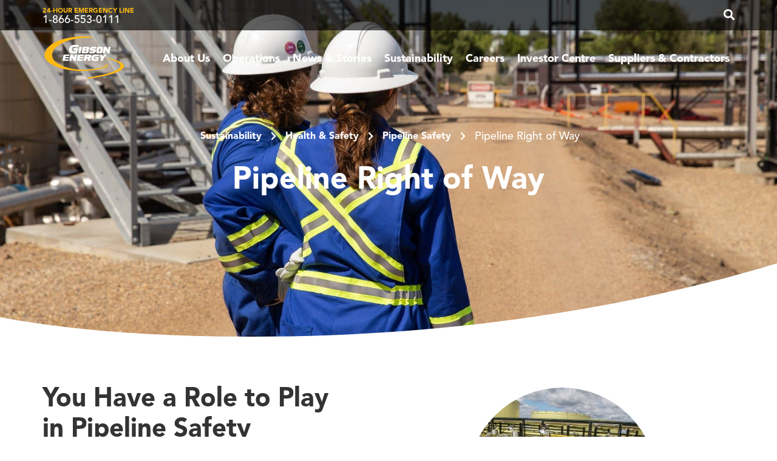

--- FILE ---
content_type: text/html; charset=UTF-8
request_url: https://www.gibsonenergy.com/sustainability/health-safety/pipeline-safety/pipeline-right-of-way/
body_size: 62024
content:
<!doctype html>
<html lang="en-US">
<head>
	<meta charset="UTF-8">
	<meta name="viewport" content="width=device-width, initial-scale=1">
	<link rel="profile" href="https://gmpg.org/xfn/11">
	<script>
var theplus_ajax_url = "https://www.gibsonenergy.com/wp-admin/admin-ajax.php";
		var theplus_ajax_post_url = "https://www.gibsonenergy.com/wp-admin/admin-post.php";
		var theplus_nonce = "1fdfc9c26b";
</script>
<meta name='robots' content='index, follow, max-image-preview:large, max-snippet:-1, max-video-preview:-1' />

	<!-- This site is optimized with the Yoast SEO plugin v26.6 - https://yoast.com/wordpress/plugins/seo/ -->
	<title>Pipeline Right of Way - Gibson Energy</title>
	<link rel="canonical" href="https://www.gibsonenergy.com/sustainability/health-safety/pipeline-safety/pipeline-right-of-way/" />
	<meta property="og:locale" content="en_US" />
	<meta property="og:type" content="article" />
	<meta property="og:title" content="Pipeline Right of Way - Gibson Energy" />
	<meta property="og:description" content="Page Pipeline Right of Way You Have a Role to Play in Pipeline Safety A pipeline Right-of-Way is the strip of land over a buried pipeline. If you are planning to dig or disturb the ground near a pipeline right of way, it is your responsibility to ensure that your activities don’t disturb the pipeline. [&hellip;]" />
	<meta property="og:url" content="https://www.gibsonenergy.com/sustainability/health-safety/pipeline-safety/pipeline-right-of-way/" />
	<meta property="og:site_name" content="Gibson Energy" />
	<meta property="article:modified_time" content="2022-12-12T22:36:18+00:00" />
	<meta property="og:image" content="https://www.gibsonenergy.com/wp-content/uploads/2022/11/IMG_8562-1024x683.jpg" />
	<meta name="twitter:card" content="summary_large_image" />
	<meta name="twitter:label1" content="Est. reading time" />
	<meta name="twitter:data1" content="5 minutes" />
	<script type="application/ld+json" class="yoast-schema-graph">{"@context":"https://schema.org","@graph":[{"@type":"WebPage","@id":"https://www.gibsonenergy.com/sustainability/health-safety/pipeline-safety/pipeline-right-of-way/","url":"https://www.gibsonenergy.com/sustainability/health-safety/pipeline-safety/pipeline-right-of-way/","name":"Pipeline Right of Way - Gibson Energy","isPartOf":{"@id":"https://www.gibsonenergy.com/#website"},"primaryImageOfPage":{"@id":"https://www.gibsonenergy.com/sustainability/health-safety/pipeline-safety/pipeline-right-of-way/#primaryimage"},"image":{"@id":"https://www.gibsonenergy.com/sustainability/health-safety/pipeline-safety/pipeline-right-of-way/#primaryimage"},"thumbnailUrl":"https://www.gibsonenergy.com/wp-content/uploads/2022/11/IMG_8562-1024x683.jpg","datePublished":"2022-11-30T23:51:10+00:00","dateModified":"2022-12-12T22:36:18+00:00","breadcrumb":{"@id":"https://www.gibsonenergy.com/sustainability/health-safety/pipeline-safety/pipeline-right-of-way/#breadcrumb"},"inLanguage":"en-US","potentialAction":[{"@type":"ReadAction","target":["https://www.gibsonenergy.com/sustainability/health-safety/pipeline-safety/pipeline-right-of-way/"]}]},{"@type":"ImageObject","inLanguage":"en-US","@id":"https://www.gibsonenergy.com/sustainability/health-safety/pipeline-safety/pipeline-right-of-way/#primaryimage","url":"https://www.gibsonenergy.com/wp-content/uploads/2022/11/IMG_8562.jpg","contentUrl":"https://www.gibsonenergy.com/wp-content/uploads/2022/11/IMG_8562.jpg","width":1800,"height":1200},{"@type":"BreadcrumbList","@id":"https://www.gibsonenergy.com/sustainability/health-safety/pipeline-safety/pipeline-right-of-way/#breadcrumb","itemListElement":[{"@type":"ListItem","position":1,"name":"Home","item":"https://www.gibsonenergy.com/"},{"@type":"ListItem","position":2,"name":"Sustainability","item":"https://www.gibsonenergy.com/sustainability/"},{"@type":"ListItem","position":3,"name":"Health & Safety","item":"https://www.gibsonenergy.com/sustainability/health-safety/"},{"@type":"ListItem","position":4,"name":"Pipeline Safety","item":"https://www.gibsonenergy.com/sustainability/health-safety/pipeline-safety/"},{"@type":"ListItem","position":5,"name":"Pipeline Right of Way"}]},{"@type":"WebSite","@id":"https://www.gibsonenergy.com/#website","url":"https://www.gibsonenergy.com/","name":"Gibson Energy","description":"","publisher":{"@id":"https://www.gibsonenergy.com/#organization"},"potentialAction":[{"@type":"SearchAction","target":{"@type":"EntryPoint","urlTemplate":"https://www.gibsonenergy.com/?s={search_term_string}"},"query-input":{"@type":"PropertyValueSpecification","valueRequired":true,"valueName":"search_term_string"}}],"inLanguage":"en-US"},{"@type":"Organization","@id":"https://www.gibsonenergy.com/#organization","name":"Gibson Energy","url":"https://www.gibsonenergy.com/","logo":{"@type":"ImageObject","inLanguage":"en-US","@id":"https://www.gibsonenergy.com/#/schema/logo/image/","url":"https://www.gibsonenergy.com/wp-content/uploads/2022/09/Gibsons_new_logo_nav.svg","contentUrl":"https://www.gibsonenergy.com/wp-content/uploads/2022/09/Gibsons_new_logo_nav.svg","width":175,"height":93.05,"caption":"Gibson Energy"},"image":{"@id":"https://www.gibsonenergy.com/#/schema/logo/image/"}}]}</script>
	<!-- / Yoast SEO plugin. -->


<link rel="alternate" type="application/rss+xml" title="Gibson Energy &raquo; Feed" href="https://www.gibsonenergy.com/feed/" />
<link rel="alternate" type="application/rss+xml" title="Gibson Energy &raquo; Comments Feed" href="https://www.gibsonenergy.com/comments/feed/" />
<link rel="alternate" title="oEmbed (JSON)" type="application/json+oembed" href="https://www.gibsonenergy.com/wp-json/oembed/1.0/embed?url=https%3A%2F%2Fwww.gibsonenergy.com%2Fsustainability%2Fhealth-safety%2Fpipeline-safety%2Fpipeline-right-of-way%2F" />
<link rel="alternate" title="oEmbed (XML)" type="text/xml+oembed" href="https://www.gibsonenergy.com/wp-json/oembed/1.0/embed?url=https%3A%2F%2Fwww.gibsonenergy.com%2Fsustainability%2Fhealth-safety%2Fpipeline-safety%2Fpipeline-right-of-way%2F&#038;format=xml" />
<style id='wp-img-auto-sizes-contain-inline-css'>
img:is([sizes=auto i],[sizes^="auto," i]){contain-intrinsic-size:3000px 1500px}
/*# sourceURL=wp-img-auto-sizes-contain-inline-css */
</style>
<link rel='stylesheet' id='hello-elementor-theme-style-css' href='https://www.gibsonenergy.com/wp-content/themes/hello-elementor/assets/css/theme.css?ver=3.4.5' media='all' />
<link rel='stylesheet' id='jet-menu-hello-css' href='https://www.gibsonenergy.com/wp-content/plugins/jet-menu/integration/themes/hello-elementor/assets/css/style.css?ver=2.4.18' media='all' />
<style id='wp-emoji-styles-inline-css'>

	img.wp-smiley, img.emoji {
		display: inline !important;
		border: none !important;
		box-shadow: none !important;
		height: 1em !important;
		width: 1em !important;
		margin: 0 0.07em !important;
		vertical-align: -0.1em !important;
		background: none !important;
		padding: 0 !important;
	}
/*# sourceURL=wp-emoji-styles-inline-css */
</style>
<link rel='stylesheet' id='jet-engine-frontend-css' href='https://www.gibsonenergy.com/wp-content/plugins/jet-engine/assets/css/frontend.css?ver=3.8.1' media='all' />
<style id='filebird-block-filebird-gallery-style-inline-css'>
ul.filebird-block-filebird-gallery{margin:auto!important;padding:0!important;width:100%}ul.filebird-block-filebird-gallery.layout-grid{display:grid;grid-gap:20px;align-items:stretch;grid-template-columns:repeat(var(--columns),1fr);justify-items:stretch}ul.filebird-block-filebird-gallery.layout-grid li img{border:1px solid #ccc;box-shadow:2px 2px 6px 0 rgba(0,0,0,.3);height:100%;max-width:100%;-o-object-fit:cover;object-fit:cover;width:100%}ul.filebird-block-filebird-gallery.layout-masonry{-moz-column-count:var(--columns);-moz-column-gap:var(--space);column-gap:var(--space);-moz-column-width:var(--min-width);columns:var(--min-width) var(--columns);display:block;overflow:auto}ul.filebird-block-filebird-gallery.layout-masonry li{margin-bottom:var(--space)}ul.filebird-block-filebird-gallery li{list-style:none}ul.filebird-block-filebird-gallery li figure{height:100%;margin:0;padding:0;position:relative;width:100%}ul.filebird-block-filebird-gallery li figure figcaption{background:linear-gradient(0deg,rgba(0,0,0,.7),rgba(0,0,0,.3) 70%,transparent);bottom:0;box-sizing:border-box;color:#fff;font-size:.8em;margin:0;max-height:100%;overflow:auto;padding:3em .77em .7em;position:absolute;text-align:center;width:100%;z-index:2}ul.filebird-block-filebird-gallery li figure figcaption a{color:inherit}

/*# sourceURL=https://www.gibsonenergy.com/wp-content/plugins/filebird-pro/blocks/filebird-gallery/build/style-index.css */
</style>
<style id='global-styles-inline-css'>
:root{--wp--preset--aspect-ratio--square: 1;--wp--preset--aspect-ratio--4-3: 4/3;--wp--preset--aspect-ratio--3-4: 3/4;--wp--preset--aspect-ratio--3-2: 3/2;--wp--preset--aspect-ratio--2-3: 2/3;--wp--preset--aspect-ratio--16-9: 16/9;--wp--preset--aspect-ratio--9-16: 9/16;--wp--preset--color--black: #000000;--wp--preset--color--cyan-bluish-gray: #abb8c3;--wp--preset--color--white: #ffffff;--wp--preset--color--pale-pink: #f78da7;--wp--preset--color--vivid-red: #cf2e2e;--wp--preset--color--luminous-vivid-orange: #ff6900;--wp--preset--color--luminous-vivid-amber: #fcb900;--wp--preset--color--light-green-cyan: #7bdcb5;--wp--preset--color--vivid-green-cyan: #00d084;--wp--preset--color--pale-cyan-blue: #8ed1fc;--wp--preset--color--vivid-cyan-blue: #0693e3;--wp--preset--color--vivid-purple: #9b51e0;--wp--preset--gradient--vivid-cyan-blue-to-vivid-purple: linear-gradient(135deg,rgb(6,147,227) 0%,rgb(155,81,224) 100%);--wp--preset--gradient--light-green-cyan-to-vivid-green-cyan: linear-gradient(135deg,rgb(122,220,180) 0%,rgb(0,208,130) 100%);--wp--preset--gradient--luminous-vivid-amber-to-luminous-vivid-orange: linear-gradient(135deg,rgb(252,185,0) 0%,rgb(255,105,0) 100%);--wp--preset--gradient--luminous-vivid-orange-to-vivid-red: linear-gradient(135deg,rgb(255,105,0) 0%,rgb(207,46,46) 100%);--wp--preset--gradient--very-light-gray-to-cyan-bluish-gray: linear-gradient(135deg,rgb(238,238,238) 0%,rgb(169,184,195) 100%);--wp--preset--gradient--cool-to-warm-spectrum: linear-gradient(135deg,rgb(74,234,220) 0%,rgb(151,120,209) 20%,rgb(207,42,186) 40%,rgb(238,44,130) 60%,rgb(251,105,98) 80%,rgb(254,248,76) 100%);--wp--preset--gradient--blush-light-purple: linear-gradient(135deg,rgb(255,206,236) 0%,rgb(152,150,240) 100%);--wp--preset--gradient--blush-bordeaux: linear-gradient(135deg,rgb(254,205,165) 0%,rgb(254,45,45) 50%,rgb(107,0,62) 100%);--wp--preset--gradient--luminous-dusk: linear-gradient(135deg,rgb(255,203,112) 0%,rgb(199,81,192) 50%,rgb(65,88,208) 100%);--wp--preset--gradient--pale-ocean: linear-gradient(135deg,rgb(255,245,203) 0%,rgb(182,227,212) 50%,rgb(51,167,181) 100%);--wp--preset--gradient--electric-grass: linear-gradient(135deg,rgb(202,248,128) 0%,rgb(113,206,126) 100%);--wp--preset--gradient--midnight: linear-gradient(135deg,rgb(2,3,129) 0%,rgb(40,116,252) 100%);--wp--preset--font-size--small: 13px;--wp--preset--font-size--medium: 20px;--wp--preset--font-size--large: 36px;--wp--preset--font-size--x-large: 42px;--wp--preset--spacing--20: 0.44rem;--wp--preset--spacing--30: 0.67rem;--wp--preset--spacing--40: 1rem;--wp--preset--spacing--50: 1.5rem;--wp--preset--spacing--60: 2.25rem;--wp--preset--spacing--70: 3.38rem;--wp--preset--spacing--80: 5.06rem;--wp--preset--shadow--natural: 6px 6px 9px rgba(0, 0, 0, 0.2);--wp--preset--shadow--deep: 12px 12px 50px rgba(0, 0, 0, 0.4);--wp--preset--shadow--sharp: 6px 6px 0px rgba(0, 0, 0, 0.2);--wp--preset--shadow--outlined: 6px 6px 0px -3px rgb(255, 255, 255), 6px 6px rgb(0, 0, 0);--wp--preset--shadow--crisp: 6px 6px 0px rgb(0, 0, 0);}:root { --wp--style--global--content-size: 800px;--wp--style--global--wide-size: 1200px; }:where(body) { margin: 0; }.wp-site-blocks > .alignleft { float: left; margin-right: 2em; }.wp-site-blocks > .alignright { float: right; margin-left: 2em; }.wp-site-blocks > .aligncenter { justify-content: center; margin-left: auto; margin-right: auto; }:where(.wp-site-blocks) > * { margin-block-start: 24px; margin-block-end: 0; }:where(.wp-site-blocks) > :first-child { margin-block-start: 0; }:where(.wp-site-blocks) > :last-child { margin-block-end: 0; }:root { --wp--style--block-gap: 24px; }:root :where(.is-layout-flow) > :first-child{margin-block-start: 0;}:root :where(.is-layout-flow) > :last-child{margin-block-end: 0;}:root :where(.is-layout-flow) > *{margin-block-start: 24px;margin-block-end: 0;}:root :where(.is-layout-constrained) > :first-child{margin-block-start: 0;}:root :where(.is-layout-constrained) > :last-child{margin-block-end: 0;}:root :where(.is-layout-constrained) > *{margin-block-start: 24px;margin-block-end: 0;}:root :where(.is-layout-flex){gap: 24px;}:root :where(.is-layout-grid){gap: 24px;}.is-layout-flow > .alignleft{float: left;margin-inline-start: 0;margin-inline-end: 2em;}.is-layout-flow > .alignright{float: right;margin-inline-start: 2em;margin-inline-end: 0;}.is-layout-flow > .aligncenter{margin-left: auto !important;margin-right: auto !important;}.is-layout-constrained > .alignleft{float: left;margin-inline-start: 0;margin-inline-end: 2em;}.is-layout-constrained > .alignright{float: right;margin-inline-start: 2em;margin-inline-end: 0;}.is-layout-constrained > .aligncenter{margin-left: auto !important;margin-right: auto !important;}.is-layout-constrained > :where(:not(.alignleft):not(.alignright):not(.alignfull)){max-width: var(--wp--style--global--content-size);margin-left: auto !important;margin-right: auto !important;}.is-layout-constrained > .alignwide{max-width: var(--wp--style--global--wide-size);}body .is-layout-flex{display: flex;}.is-layout-flex{flex-wrap: wrap;align-items: center;}.is-layout-flex > :is(*, div){margin: 0;}body .is-layout-grid{display: grid;}.is-layout-grid > :is(*, div){margin: 0;}body{padding-top: 0px;padding-right: 0px;padding-bottom: 0px;padding-left: 0px;}a:where(:not(.wp-element-button)){text-decoration: underline;}:root :where(.wp-element-button, .wp-block-button__link){background-color: #32373c;border-width: 0;color: #fff;font-family: inherit;font-size: inherit;font-style: inherit;font-weight: inherit;letter-spacing: inherit;line-height: inherit;padding-top: calc(0.667em + 2px);padding-right: calc(1.333em + 2px);padding-bottom: calc(0.667em + 2px);padding-left: calc(1.333em + 2px);text-decoration: none;text-transform: inherit;}.has-black-color{color: var(--wp--preset--color--black) !important;}.has-cyan-bluish-gray-color{color: var(--wp--preset--color--cyan-bluish-gray) !important;}.has-white-color{color: var(--wp--preset--color--white) !important;}.has-pale-pink-color{color: var(--wp--preset--color--pale-pink) !important;}.has-vivid-red-color{color: var(--wp--preset--color--vivid-red) !important;}.has-luminous-vivid-orange-color{color: var(--wp--preset--color--luminous-vivid-orange) !important;}.has-luminous-vivid-amber-color{color: var(--wp--preset--color--luminous-vivid-amber) !important;}.has-light-green-cyan-color{color: var(--wp--preset--color--light-green-cyan) !important;}.has-vivid-green-cyan-color{color: var(--wp--preset--color--vivid-green-cyan) !important;}.has-pale-cyan-blue-color{color: var(--wp--preset--color--pale-cyan-blue) !important;}.has-vivid-cyan-blue-color{color: var(--wp--preset--color--vivid-cyan-blue) !important;}.has-vivid-purple-color{color: var(--wp--preset--color--vivid-purple) !important;}.has-black-background-color{background-color: var(--wp--preset--color--black) !important;}.has-cyan-bluish-gray-background-color{background-color: var(--wp--preset--color--cyan-bluish-gray) !important;}.has-white-background-color{background-color: var(--wp--preset--color--white) !important;}.has-pale-pink-background-color{background-color: var(--wp--preset--color--pale-pink) !important;}.has-vivid-red-background-color{background-color: var(--wp--preset--color--vivid-red) !important;}.has-luminous-vivid-orange-background-color{background-color: var(--wp--preset--color--luminous-vivid-orange) !important;}.has-luminous-vivid-amber-background-color{background-color: var(--wp--preset--color--luminous-vivid-amber) !important;}.has-light-green-cyan-background-color{background-color: var(--wp--preset--color--light-green-cyan) !important;}.has-vivid-green-cyan-background-color{background-color: var(--wp--preset--color--vivid-green-cyan) !important;}.has-pale-cyan-blue-background-color{background-color: var(--wp--preset--color--pale-cyan-blue) !important;}.has-vivid-cyan-blue-background-color{background-color: var(--wp--preset--color--vivid-cyan-blue) !important;}.has-vivid-purple-background-color{background-color: var(--wp--preset--color--vivid-purple) !important;}.has-black-border-color{border-color: var(--wp--preset--color--black) !important;}.has-cyan-bluish-gray-border-color{border-color: var(--wp--preset--color--cyan-bluish-gray) !important;}.has-white-border-color{border-color: var(--wp--preset--color--white) !important;}.has-pale-pink-border-color{border-color: var(--wp--preset--color--pale-pink) !important;}.has-vivid-red-border-color{border-color: var(--wp--preset--color--vivid-red) !important;}.has-luminous-vivid-orange-border-color{border-color: var(--wp--preset--color--luminous-vivid-orange) !important;}.has-luminous-vivid-amber-border-color{border-color: var(--wp--preset--color--luminous-vivid-amber) !important;}.has-light-green-cyan-border-color{border-color: var(--wp--preset--color--light-green-cyan) !important;}.has-vivid-green-cyan-border-color{border-color: var(--wp--preset--color--vivid-green-cyan) !important;}.has-pale-cyan-blue-border-color{border-color: var(--wp--preset--color--pale-cyan-blue) !important;}.has-vivid-cyan-blue-border-color{border-color: var(--wp--preset--color--vivid-cyan-blue) !important;}.has-vivid-purple-border-color{border-color: var(--wp--preset--color--vivid-purple) !important;}.has-vivid-cyan-blue-to-vivid-purple-gradient-background{background: var(--wp--preset--gradient--vivid-cyan-blue-to-vivid-purple) !important;}.has-light-green-cyan-to-vivid-green-cyan-gradient-background{background: var(--wp--preset--gradient--light-green-cyan-to-vivid-green-cyan) !important;}.has-luminous-vivid-amber-to-luminous-vivid-orange-gradient-background{background: var(--wp--preset--gradient--luminous-vivid-amber-to-luminous-vivid-orange) !important;}.has-luminous-vivid-orange-to-vivid-red-gradient-background{background: var(--wp--preset--gradient--luminous-vivid-orange-to-vivid-red) !important;}.has-very-light-gray-to-cyan-bluish-gray-gradient-background{background: var(--wp--preset--gradient--very-light-gray-to-cyan-bluish-gray) !important;}.has-cool-to-warm-spectrum-gradient-background{background: var(--wp--preset--gradient--cool-to-warm-spectrum) !important;}.has-blush-light-purple-gradient-background{background: var(--wp--preset--gradient--blush-light-purple) !important;}.has-blush-bordeaux-gradient-background{background: var(--wp--preset--gradient--blush-bordeaux) !important;}.has-luminous-dusk-gradient-background{background: var(--wp--preset--gradient--luminous-dusk) !important;}.has-pale-ocean-gradient-background{background: var(--wp--preset--gradient--pale-ocean) !important;}.has-electric-grass-gradient-background{background: var(--wp--preset--gradient--electric-grass) !important;}.has-midnight-gradient-background{background: var(--wp--preset--gradient--midnight) !important;}.has-small-font-size{font-size: var(--wp--preset--font-size--small) !important;}.has-medium-font-size{font-size: var(--wp--preset--font-size--medium) !important;}.has-large-font-size{font-size: var(--wp--preset--font-size--large) !important;}.has-x-large-font-size{font-size: var(--wp--preset--font-size--x-large) !important;}
:root :where(.wp-block-pullquote){font-size: 1.5em;line-height: 1.6;}
/*# sourceURL=global-styles-inline-css */
</style>
<link rel='stylesheet' id='theplus-plus-extra-adv-plus-extra-adv-css' href='//www.gibsonenergy.com/wp-content/plugins/the-plus-addons-for-elementor-page-builder/assets/css/main/plus-extra-adv/plus-extra-adv.min.css?ver=1768527899' media='all' />
<link rel='stylesheet' id='theplus-plus-alignmnet-plus-extra-adv-css' href='//www.gibsonenergy.com/wp-content/plugins/the-plus-addons-for-elementor-page-builder/assets/css/main/plus-extra-adv/plus-alignmnet.css?ver=1768527899' media='all' />
<link rel='stylesheet' id='theplus-plus-temp-notice-plus-extra-adv-css' href='//www.gibsonenergy.com/wp-content/plugins/the-plus-addons-for-elementor-page-builder/assets/css/main/plus-extra-adv/plus-temp-notice.css?ver=1768527899' media='all' />
<link rel='stylesheet' id='theplus-plus-breadcrumbs-bar-breadcrumbs-bar-css' href='//www.gibsonenergy.com/wp-content/plugins/the-plus-addons-for-elementor-page-builder/assets/css/main/breadcrumbs-bar/plus-breadcrumbs-bar.css?ver=1768527899' media='all' />
<link rel='stylesheet' id='theplus-plus-bb-style1-breadcrumbs-bar-css' href='//www.gibsonenergy.com/wp-content/plugins/the-plus-addons-for-elementor-page-builder/assets/css/main/breadcrumbs-bar/plus-bb-style1.css?ver=1768527899' media='all' />
<link rel='stylesheet' id='theplus-plus-nav-menu-navigation-menu-css' href='//www.gibsonenergy.com/wp-content/plugins/theplus_elementor_addon/assets/css/main/navigation-menu/plus-nav-menu.min.css?ver=1768527899' media='all' />
<link rel='stylesheet' id='hello-elementor-css' href='https://www.gibsonenergy.com/wp-content/themes/hello-elementor/assets/css/reset.css?ver=3.4.5' media='all' />
<link rel='stylesheet' id='hello-elementor-header-footer-css' href='https://www.gibsonenergy.com/wp-content/themes/hello-elementor/assets/css/header-footer.css?ver=3.4.5' media='all' />
<link rel='stylesheet' id='elementor-frontend-css' href='https://www.gibsonenergy.com/wp-content/uploads/elementor/css/custom-frontend.min.css?ver=1765913382' media='all' />
<link rel='stylesheet' id='elementor-post-5-css' href='https://www.gibsonenergy.com/wp-content/uploads/elementor/css/post-5.css?ver=1765913383' media='all' />
<link rel='stylesheet' id='jet-menu-public-styles-css' href='https://www.gibsonenergy.com/wp-content/plugins/jet-menu/assets/public/css/public.css?ver=2.4.18' media='all' />
<link rel='stylesheet' id='widget-heading-css' href='https://www.gibsonenergy.com/wp-content/plugins/elementor/assets/css/widget-heading.min.css?ver=3.33.4' media='all' />
<link rel='stylesheet' id='widget-image-css' href='https://www.gibsonenergy.com/wp-content/plugins/elementor/assets/css/widget-image.min.css?ver=3.33.4' media='all' />
<link rel='stylesheet' id='widget-nav-menu-css' href='https://www.gibsonenergy.com/wp-content/uploads/elementor/css/custom-pro-widget-nav-menu.min.css?ver=1765913382' media='all' />
<link rel='stylesheet' id='e-sticky-css' href='https://www.gibsonenergy.com/wp-content/plugins/elementor-pro/assets/css/modules/sticky.min.css?ver=3.33.2' media='all' />
<link rel='stylesheet' id='widget-toggle-css' href='https://www.gibsonenergy.com/wp-content/uploads/elementor/css/custom-widget-toggle.min.css?ver=1765913382' media='all' />
<link rel='stylesheet' id='widget-icon-list-css' href='https://www.gibsonenergy.com/wp-content/uploads/elementor/css/custom-widget-icon-list.min.css?ver=1765913382' media='all' />
<link rel='stylesheet' id='widget-divider-css' href='https://www.gibsonenergy.com/wp-content/plugins/elementor/assets/css/widget-divider.min.css?ver=3.33.4' media='all' />
<link rel='stylesheet' id='elementor-icons-css' href='https://www.gibsonenergy.com/wp-content/plugins/elementor/assets/lib/eicons/css/elementor-icons.min.css?ver=5.44.0' media='all' />
<link rel='stylesheet' id='filebird-elementor-frontend-css' href='https://www.gibsonenergy.com/wp-content/plugins/filebird-pro/includes/PageBuilders/Elementor/assets/css/frontend.css?ver=6.4.9' media='all' />
<link rel='stylesheet' id='jet-tabs-frontend-css' href='https://www.gibsonenergy.com/wp-content/plugins/jet-tabs/assets/css/jet-tabs-frontend.css?ver=2.2.12.1' media='all' />
<link rel='stylesheet' id='swiper-css' href='https://www.gibsonenergy.com/wp-content/plugins/elementor/assets/lib/swiper/v8/css/swiper.min.css?ver=8.4.5' media='all' />
<link rel='stylesheet' id='jet-tricks-frontend-css' href='https://www.gibsonenergy.com/wp-content/plugins/jet-tricks/assets/css/jet-tricks-frontend.css?ver=1.5.9' media='all' />
<link rel='stylesheet' id='e-animation-fadeIn-css' href='https://www.gibsonenergy.com/wp-content/plugins/elementor/assets/lib/animations/styles/fadeIn.min.css?ver=3.33.4' media='all' />
<link rel='stylesheet' id='e-shapes-css' href='https://www.gibsonenergy.com/wp-content/plugins/elementor/assets/css/conditionals/shapes.min.css?ver=3.33.4' media='all' />
<link rel='stylesheet' id='jet-elements-css' href='https://www.gibsonenergy.com/wp-content/plugins/jet-elements/assets/css/jet-elements.css?ver=2.7.12.2' media='all' />
<link rel='stylesheet' id='jet-carousel-css' href='https://www.gibsonenergy.com/wp-content/plugins/jet-elements/assets/css/addons/jet-carousel.css?ver=2.7.12.2' media='all' />
<link rel='stylesheet' id='jet-carousel-skin-css' href='https://www.gibsonenergy.com/wp-content/plugins/jet-elements/assets/css/skin/jet-carousel.css?ver=2.7.12.2' media='all' />
<link rel='stylesheet' id='jet-banner-css' href='https://www.gibsonenergy.com/wp-content/plugins/jet-elements/assets/css/addons/jet-banner.css?ver=2.7.12.2' media='all' />
<link rel='stylesheet' id='elementor-post-5507-css' href='https://www.gibsonenergy.com/wp-content/uploads/elementor/css/post-5507.css?ver=1768527899' media='all' />
<link rel='stylesheet' id='elementor-post-112-css' href='https://www.gibsonenergy.com/wp-content/uploads/elementor/css/post-112.css?ver=1765913383' media='all' />
<link rel='stylesheet' id='elementor-post-262-css' href='https://www.gibsonenergy.com/wp-content/uploads/elementor/css/post-262.css?ver=1767904746' media='all' />
<link rel='stylesheet' id='hello-elementor-child-style-css' href='https://www.gibsonenergy.com/wp-content/themes/hello-theme-child-master/style.css?ver=1.0.0' media='all' />
<link rel='stylesheet' id='elementor-icons-shared-0-css' href='https://www.gibsonenergy.com/wp-content/plugins/elementor/assets/lib/font-awesome/css/fontawesome.min.css?ver=5.15.3' media='all' />
<link rel='stylesheet' id='elementor-icons-fa-solid-css' href='https://www.gibsonenergy.com/wp-content/plugins/elementor/assets/lib/font-awesome/css/solid.min.css?ver=5.15.3' media='all' />
<script src="https://www.gibsonenergy.com/wp-includes/js/jquery/jquery.min.js?ver=3.7.1" id="jquery-core-js"></script>
<script src="https://www.gibsonenergy.com/wp-includes/js/jquery/jquery-migrate.min.js?ver=3.4.1" id="jquery-migrate-js"></script>
<link rel="https://api.w.org/" href="https://www.gibsonenergy.com/wp-json/" /><link rel="alternate" title="JSON" type="application/json" href="https://www.gibsonenergy.com/wp-json/wp/v2/pages/5507" /><link rel="EditURI" type="application/rsd+xml" title="RSD" href="https://www.gibsonenergy.com/xmlrpc.php?rsd" />
<link rel='shortlink' href='https://www.gibsonenergy.com/?p=5507' />
<!-- Google Tag Manager -->
<script>(function(w,d,s,l,i){w[l]=w[l]||[];w[l].push({'gtm.start':
new Date().getTime(),event:'gtm.js'});var f=d.getElementsByTagName(s)[0],
j=d.createElement(s),dl=l!='dataLayer'?'&l='+l:'';j.async=true;j.src=
'https://www.googletagmanager.com/gtm.js?id='+i+dl;f.parentNode.insertBefore(j,f);
})(window,document,'script','dataLayer','GTM-NW5WXLS');</script>
<!-- End Google Tag Manager -->

<meta name="generator" content="Elementor 3.33.4; features: additional_custom_breakpoints; settings: css_print_method-external, google_font-enabled, font_display-auto">
			<style>
				.e-con.e-parent:nth-of-type(n+4):not(.e-lazyloaded):not(.e-no-lazyload),
				.e-con.e-parent:nth-of-type(n+4):not(.e-lazyloaded):not(.e-no-lazyload) * {
					background-image: none !important;
				}
				@media screen and (max-height: 1024px) {
					.e-con.e-parent:nth-of-type(n+3):not(.e-lazyloaded):not(.e-no-lazyload),
					.e-con.e-parent:nth-of-type(n+3):not(.e-lazyloaded):not(.e-no-lazyload) * {
						background-image: none !important;
					}
				}
				@media screen and (max-height: 640px) {
					.e-con.e-parent:nth-of-type(n+2):not(.e-lazyloaded):not(.e-no-lazyload),
					.e-con.e-parent:nth-of-type(n+2):not(.e-lazyloaded):not(.e-no-lazyload) * {
						background-image: none !important;
					}
				}
			</style>
			<!-- title code  -->
    <meta property="og:locale" content="en_CA" />
    <meta property="og:type" content="website" />
    <meta property="og:title" content="Home - Gibson Energy" />
    <meta property="og:description" content="Gibsons is a Canada-based midstream oilfield service company in the oil and gas industry. Its assets include pipelines, oil storage facilities, as well as a refinery in Moose Jaw. It is listed on the Toronto Stock Exchange." />
    <meta property="og:url" content="https://www.gibsonenergy.com/sustainability/health-safety/pipeline-safety/pipeline-right-of-way/" />
    <meta property="og:site_name" content="Gibson Energy" />
    <meta property="article:modified_time" content="2026-01-21" />
    <meta property="og:image" content="https://www.gibsonenergy.com/wp-content/uploads/2022/09/Gibsons_new_logo_nav.svg" />
    <meta name="twitter:card" content="summary_large_image" />
    <meta name="twitter:label1" content="Est. reading time" />
    <meta name="twitter:data1" content="5 minutes" />

<script src="https://ajax.googleapis.com/ajax/libs/jquery/3.6.0/jquery.min.js"></script><link rel="icon" href="https://www.gibsonenergy.com/wp-content/uploads/2022/08/cropped-favicon-32x32.png" sizes="32x32" />
<link rel="icon" href="https://www.gibsonenergy.com/wp-content/uploads/2022/08/cropped-favicon-192x192.png" sizes="192x192" />
<link rel="apple-touch-icon" href="https://www.gibsonenergy.com/wp-content/uploads/2022/08/cropped-favicon-180x180.png" />
<meta name="msapplication-TileImage" content="https://www.gibsonenergy.com/wp-content/uploads/2022/08/cropped-favicon-270x270.png" />
		<style id="wp-custom-css">
			/* Bios pop-up 2 column Fix */
.splitcolumn .elementor-widget-container {
    columns: 2;
}


.elementor img{
	border-radius:10px;
}		</style>
		</head>
<body class="wp-singular page-template-default page page-id-5507 page-child parent-pageid-5166 wp-custom-logo wp-embed-responsive wp-theme-hello-elementor wp-child-theme-hello-theme-child-master hello-elementor-default jet-mega-menu-location elementor-default elementor-template-full-width elementor-kit-5 elementor-page elementor-page-5507">

<!-- Google Tag Manager (noscript) -->
<noscript><iframe src="https://www.googletagmanager.com/ns.html?id=GTM-NW5WXLS"
height="0" width="0" style="display:none;visibility:hidden"></iframe></noscript>
<!-- End Google Tag Manager (noscript) -->

<a class="skip-link screen-reader-text" href="#content">Skip to content</a>

		<header data-elementor-type="header" data-elementor-id="112" class="elementor elementor-112 elementor-location-header" data-elementor-post-type="elementor_library">
					<section class="elementor-section elementor-top-section elementor-element elementor-element-41c90de elementor-section-full_width elementor-section-stretched elementor-section-height-default elementor-section-height-default" data-id="41c90de" data-element_type="section" id="header" data-settings="{&quot;stretch_section&quot;:&quot;section-stretched&quot;,&quot;jet_parallax_layout_list&quot;:[]}">
						<div class="elementor-container elementor-column-gap-default">
					<div class="elementor-column elementor-col-100 elementor-top-column elementor-element elementor-element-75f92c0" data-id="75f92c0" data-element_type="column">
			<div class="elementor-widget-wrap elementor-element-populated">
						<section class="elementor-section elementor-inner-section elementor-element elementor-element-ab6444e elementor-section-height-min-height elementor-section-content-middle elementor-section-boxed elementor-section-height-default" data-id="ab6444e" data-element_type="section" data-settings="{&quot;jet_parallax_layout_list&quot;:[],&quot;background_background&quot;:&quot;classic&quot;}">
						<div class="elementor-container elementor-column-gap-default">
					<div class="elementor-column elementor-col-50 elementor-inner-column elementor-element elementor-element-af8708e" data-id="af8708e" data-element_type="column">
			<div class="elementor-widget-wrap elementor-element-populated">
						<div class="elementor-element elementor-element-4eb8405 elementor-widget elementor-widget-heading" data-id="4eb8405" data-element_type="widget" data-widget_type="heading.default">
				<div class="elementor-widget-container">
					<div class="elementor-heading-title elementor-size-default">24-HOUR EMERGENCY LINE</div>				</div>
				</div>
				<div class="elementor-element elementor-element-1ee82a7 elementor-hidden-mobile elementor-widget elementor-widget-heading" data-id="1ee82a7" data-element_type="widget" data-widget_type="heading.default">
				<div class="elementor-widget-container">
					<div class="elementor-heading-title elementor-size-default">1-866-553-0111</div>				</div>
				</div>
					</div>
		</div>
				<div class="elementor-column elementor-col-50 elementor-inner-column elementor-element elementor-element-2632bc4" data-id="2632bc4" data-element_type="column">
			<div class="elementor-widget-wrap elementor-element-populated">
						<div class="elementor-element elementor-element-99baeb6 elementor-widget__width-auto elementor-view-default elementor-widget elementor-widget-icon" data-id="99baeb6" data-element_type="widget" id="con" data-widget_type="icon.default">
				<div class="elementor-widget-container">
							<div class="elementor-icon-wrapper">
			<a class="elementor-icon" href="https://www.gibsonenergy.com/search/">
			<i aria-hidden="true" class="fas fa-search"></i>			</a>
		</div>
						</div>
				</div>
					</div>
		</div>
					</div>
		</section>
				<section class="elementor-section elementor-inner-section elementor-element elementor-element-09b033a sticky-header elementor-section-boxed elementor-section-height-default elementor-section-height-default" data-id="09b033a" data-element_type="section" data-settings="{&quot;jet_parallax_layout_list&quot;:[],&quot;background_background&quot;:&quot;classic&quot;,&quot;sticky&quot;:&quot;top&quot;,&quot;sticky_effects_offset&quot;:5,&quot;sticky_on&quot;:[&quot;widescreen&quot;,&quot;desktop&quot;,&quot;tablet&quot;,&quot;mobile&quot;],&quot;sticky_offset&quot;:0,&quot;sticky_anchor_link_offset&quot;:0}">
						<div class="elementor-container elementor-column-gap-default">
					<div class="elementor-column elementor-col-50 elementor-inner-column elementor-element elementor-element-6800113" data-id="6800113" data-element_type="column">
			<div class="elementor-widget-wrap elementor-element-populated">
						<div class="elementor-element elementor-element-c4a177d logo elementor-widget elementor-widget-image" data-id="c4a177d" data-element_type="widget" data-widget_type="image.default">
				<div class="elementor-widget-container">
																<a href="https://www.gibsonenergy.com">
							<img width="138" height="90" src="https://www.gibsonenergy.com/wp-content/uploads/2022/08/Gibsons_new_logo_footer.svg" class="attachment-full size-full wp-image-168" alt="" />								</a>
															</div>
				</div>
					</div>
		</div>
				<div class="elementor-column elementor-col-50 elementor-inner-column elementor-element elementor-element-d2d57d6" data-id="d2d57d6" data-element_type="column">
			<div class="elementor-widget-wrap elementor-element-populated">
						<div class="elementor-element elementor-element-efe429b elementor-widget__width-auto elementor-hidden-tablet elementor-hidden-mobile elementor-widget elementor-widget-tp-navigation-menu" data-id="efe429b" data-element_type="widget" id="menu-main_menu" data-widget_type="tp-navigation-menu.default">
				<div class="elementor-widget-container">
							<div class="plus-navigation-wrap text-right nav-menu6970e6f045afaefe429b">
			<div class="plus-navigation-inner menu-hover main-menu-indicator-none sub-menu-indicator-none plus-menu-style-1"  data-menu_transition="style-1" data-mobile-menu-click="yes">
				<div id="theplus-navigation-normal-menu" class="collapse navbar-collapse navbar-ex1-collapse">
				
					<div class="plus-navigation-menu menu-horizontal  ">
						<ul id="menu-main_menu" class="nav navbar-nav yamm menu-hover-style-2  hover-inverse-effect"><li id="menu-item-4664" class="menu-item menu-item-type-post_type menu-item-object-page menu-item-has-children animate-dropdown menu-item-4664 depth-0 dropdown plus-dropdown-full-width" ><a title="About Us" href="https://www.gibsonenergy.com/about-us/" class="dropdown-toggle" aria-haspopup="true" data-text="About Us">About Us</a>
<ul role="menu" class=" dropdown-menu">
	<li id="menu-item-2349" class="menu-item menu-item-type-post_type menu-item-object-plus-mega-menu animate-dropdown menu-item-2349 plus-dropdown-full-width" ><div class="plus-megamenu-content">		<div data-elementor-type="wp-post" data-elementor-id="482" class="elementor elementor-482" data-elementor-post-type="plus-mega-menu">
						<section class="elementor-section elementor-top-section elementor-element elementor-element-67349eb elementor-section-boxed elementor-section-height-default elementor-section-height-default" data-id="67349eb" data-element_type="section" data-settings="{&quot;jet_parallax_layout_list&quot;:[]}">
						<div class="elementor-container elementor-column-gap-default">
					<div class="elementor-column elementor-col-33 elementor-top-column elementor-element elementor-element-22e0a97" data-id="22e0a97" data-element_type="column">
			<div class="elementor-widget-wrap elementor-element-populated">
						<div class="elementor-element elementor-element-83d7aa4 elementor-widget elementor-widget-heading" data-id="83d7aa4" data-element_type="widget" data-widget_type="heading.default">
				<div class="elementor-widget-container">
					<h2 class="elementor-heading-title elementor-size-default">About Us</h2>				</div>
				</div>
				<div class="elementor-element elementor-element-f5190a5 elementor-widget elementor-widget-text-editor" data-id="f5190a5" data-element_type="widget" id="policies" data-widget_type="text-editor.default">
				<div class="elementor-widget-container">
									<p>We are a North American-based liquids infrastructure company that connects customers to markets, employees to rewarding careers, and investors to long-term value.</p>								</div>
				</div>
					</div>
		</div>
				<div class="elementor-column elementor-col-33 elementor-top-column elementor-element elementor-element-0b1583a" data-id="0b1583a" data-element_type="column">
			<div class="elementor-widget-wrap elementor-element-populated">
						<div class="elementor-element elementor-element-20a4360 elementor-icon-list--layout-traditional elementor-list-item-link-full_width elementor-widget elementor-widget-icon-list" data-id="20a4360" data-element_type="widget" data-widget_type="icon-list.default">
				<div class="elementor-widget-container">
							<ul class="elementor-icon-list-items">
							<li class="elementor-icon-list-item">
											<a href="https://www.gibsonenergy.com/about-us/">

											<span class="elementor-icon-list-text">Overview</span>
											</a>
									</li>
								<li class="elementor-icon-list-item">
											<a href="https://www.gibsonenergy.com/about-us/leadership/">

											<span class="elementor-icon-list-text">Leadership</span>
											</a>
									</li>
								<li class="elementor-icon-list-item">
											<a href="https://www.gibsonenergy.com/about-us/governance/">

											<span class="elementor-icon-list-text">Governance</span>
											</a>
									</li>
								<li class="elementor-icon-list-item">
											<a href="https://www.gibsonenergy.com/about-us/history/">

											<span class="elementor-icon-list-text">History</span>
											</a>
									</li>
								<li class="elementor-icon-list-item">
											<a href="https://www.gibsonenergy.com/locations/">

											<span class="elementor-icon-list-text">Locations</span>
											</a>
									</li>
								<li class="elementor-icon-list-item">
											<a href="https://www.gibsonenergy.com/about-us/media/">

											<span class="elementor-icon-list-text">Media</span>
											</a>
									</li>
								<li class="elementor-icon-list-item">
											<a href="https://www.gibsonenergy.com/contact-us/">

											<span class="elementor-icon-list-text">Contact Us</span>
											</a>
									</li>
						</ul>
						</div>
				</div>
					</div>
		</div>
				<div class="elementor-column elementor-col-33 elementor-top-column elementor-element elementor-element-e0aaf99" data-id="e0aaf99" data-element_type="column">
			<div class="elementor-widget-wrap elementor-element-populated">
						<div class="elementor-element elementor-element-85c739d elementor-widget elementor-widget-heading" data-id="85c739d" data-element_type="widget" data-widget_type="heading.default">
				<div class="elementor-widget-container">
					<h3 class="elementor-heading-title elementor-size-default">Featured</h3>				</div>
				</div>
				<div class="elementor-element elementor-element-4609e9f elementor-widget elementor-widget-image" data-id="4609e9f" data-element_type="widget" data-widget_type="image.default">
				<div class="elementor-widget-container">
																<a href="https://www.gibsonenergy.com/wp-content/uploads/2025/08/Gibson-2024-Sustainability-Update-Report-FINAL.pdf">
							<picture class="attachment-full size-full wp-image-8315">
<source type="image/webp" srcset="https://www.gibsonenergy.com/wp-content/uploads/2022/08/gibson_sustain_24.png.webp 1229w, https://www.gibsonenergy.com/wp-content/uploads/2022/08/gibson_sustain_24-300x231.png.webp 300w, https://www.gibsonenergy.com/wp-content/uploads/2022/08/gibson_sustain_24-1024x789.png.webp 1024w, https://www.gibsonenergy.com/wp-content/uploads/2022/08/gibson_sustain_24-768x592.png.webp 768w" sizes="(max-width: 1229px) 100vw, 1229px"/>
<img width="1229" height="947" src="https://www.gibsonenergy.com/wp-content/uploads/2022/08/gibson_sustain_24.png" alt="" srcset="https://www.gibsonenergy.com/wp-content/uploads/2022/08/gibson_sustain_24.png 1229w, https://www.gibsonenergy.com/wp-content/uploads/2022/08/gibson_sustain_24-300x231.png 300w, https://www.gibsonenergy.com/wp-content/uploads/2022/08/gibson_sustain_24-1024x789.png 1024w, https://www.gibsonenergy.com/wp-content/uploads/2022/08/gibson_sustain_24-768x592.png 768w" sizes="(max-width: 1229px) 100vw, 1229px"/>
</picture>
								</a>
															</div>
				</div>
				<div class="elementor-element elementor-element-d2d6dd3 elementor-widget elementor-widget-heading" data-id="d2d6dd3" data-element_type="widget" data-widget_type="heading.default">
				<div class="elementor-widget-container">
					<h4 class="elementor-heading-title elementor-size-default">Gibson Energy 2024 Sustainability Report</h4>				</div>
				</div>
				<div class="elementor-element elementor-element-f631d82 elementor-widget__width-initial elementor-widget-divider--view-line elementor-widget elementor-widget-divider" data-id="f631d82" data-element_type="widget" data-widget_type="divider.default">
				<div class="elementor-widget-container">
							<div class="elementor-divider">
			<span class="elementor-divider-separator">
						</span>
		</div>
						</div>
				</div>
				<div class="elementor-element elementor-element-b54bbcf elementor-widget__width-initial elementor-widget elementor-widget-heading" data-id="b54bbcf" data-element_type="widget" data-widget_type="heading.default">
				<div class="elementor-widget-container">
					<p class="elementor-heading-title elementor-size-default"><a href="https://www.gibsonenergy.com/wp-content/uploads/2025/08/Gibson-2024-Sustainability-Update-Report-FINAL.pdf" target="_blank">CLICK HERE TO VIEW</a></p>				</div>
				</div>
					</div>
		</div>
					</div>
		</section>
				</div>
		</div></li>
</ul>
</li>
<li id="menu-item-2350" class="menu-item menu-item-type-post_type menu-item-object-page animate-dropdown menu-item-2350 plus-dropdown-menu-" ><a title="Operations" href="https://www.gibsonenergy.com/operations/" data-text="Operations">Operations</a></li>
<li id="menu-item-3669" class="menu-item menu-item-type-post_type menu-item-object-page animate-dropdown menu-item-3669 plus-dropdown-menu-" ><a title="News &#038; Stories" href="https://www.gibsonenergy.com/news-stories/" data-text="News &#038; Stories">News &#038; Stories</a></li>
<li id="menu-item-4665" class="menu-item menu-item-type-post_type menu-item-object-page current-page-ancestor menu-item-has-children animate-dropdown menu-item-4665 depth-0 dropdown plus-dropdown-full-width" ><a title="Sustainability" href="https://www.gibsonenergy.com/sustainability/" class="dropdown-toggle" aria-haspopup="true" data-text="Sustainability">Sustainability</a>
<ul role="menu" class=" dropdown-menu">
	<li id="menu-item-3187" class="menu-item menu-item-type-post_type menu-item-object-plus-mega-menu animate-dropdown menu-item-3187 plus-dropdown-menu-" ><div class="plus-megamenu-content">		<div data-elementor-type="wp-post" data-elementor-id="3177" class="elementor elementor-3177" data-elementor-post-type="plus-mega-menu">
						<section class="elementor-section elementor-top-section elementor-element elementor-element-b2c0e70 elementor-section-boxed elementor-section-height-default elementor-section-height-default" data-id="b2c0e70" data-element_type="section" data-settings="{&quot;jet_parallax_layout_list&quot;:[]}">
						<div class="elementor-container elementor-column-gap-default">
					<div class="elementor-column elementor-col-33 elementor-top-column elementor-element elementor-element-3b04f02" data-id="3b04f02" data-element_type="column">
			<div class="elementor-widget-wrap elementor-element-populated">
						<div class="elementor-element elementor-element-d69706b elementor-widget elementor-widget-heading" data-id="d69706b" data-element_type="widget" data-widget_type="heading.default">
				<div class="elementor-widget-container">
					<h2 class="elementor-heading-title elementor-size-default">Sustainability &amp; ESG</h2>				</div>
				</div>
				<div class="elementor-element elementor-element-97b6bef elementor-widget elementor-widget-text-editor" data-id="97b6bef" data-element_type="widget" data-widget_type="text-editor.default">
				<div class="elementor-widget-container">
									<p>Safety, environmental protection and community play important roles in our growth as a company.</p>								</div>
				</div>
					</div>
		</div>
				<div class="elementor-column elementor-col-33 elementor-top-column elementor-element elementor-element-d95bdb3" data-id="d95bdb3" data-element_type="column">
			<div class="elementor-widget-wrap elementor-element-populated">
						<div class="elementor-element elementor-element-9d2965a elementor-icon-list--layout-traditional elementor-list-item-link-full_width elementor-widget elementor-widget-icon-list" data-id="9d2965a" data-element_type="widget" data-widget_type="icon-list.default">
				<div class="elementor-widget-container">
							<ul class="elementor-icon-list-items">
							<li class="elementor-icon-list-item">
											<a href="https://www.gibsonenergy.com/sustainability/">

											<span class="elementor-icon-list-text">Overview</span>
											</a>
									</li>
								<li class="elementor-icon-list-item">
											<a href="https://www.gibsonenergy.com/sustainability/energy-transition-projects/">

											<span class="elementor-icon-list-text">Energy Transition Projects</span>
											</a>
									</li>
								<li class="elementor-icon-list-item">
											<a href="https://www.gibsonenergy.com/sustainability/health-safety/">

											<span class="elementor-icon-list-text">Health &amp; Safety</span>
											</a>
									</li>
								<li class="elementor-icon-list-item">
											<a href="https://www.gibsonenergy.com/sustainability/sustainability/">

											<span class="elementor-icon-list-text">Sustainability</span>
											</a>
									</li>
								<li class="elementor-icon-list-item">
											<a href="https://www.gibsonenergy.com/sustainability/environment/">

											<span class="elementor-icon-list-text">Environment</span>
											</a>
									</li>
								<li class="elementor-icon-list-item">
											<a href="https://www.gibsonenergy.com/sustainability/community/">

											<span class="elementor-icon-list-text">Community</span>
											</a>
									</li>
								<li class="elementor-icon-list-item">
											<a href="https://www.gibsonenergy.com/sustainability/indigenous-relations/">

											<span class="elementor-icon-list-text">Indigenous Relations</span>
											</a>
									</li>
						</ul>
						</div>
				</div>
					</div>
		</div>
				<div class="elementor-column elementor-col-33 elementor-top-column elementor-element elementor-element-03d0b68" data-id="03d0b68" data-element_type="column">
			<div class="elementor-widget-wrap elementor-element-populated">
						<div class="elementor-element elementor-element-d04b929 elementor-widget elementor-widget-heading" data-id="d04b929" data-element_type="widget" data-widget_type="heading.default">
				<div class="elementor-widget-container">
					<h3 class="elementor-heading-title elementor-size-default">Featured</h3>				</div>
				</div>
				<div class="elementor-element elementor-element-1adb619 elementor-widget elementor-widget-image" data-id="1adb619" data-element_type="widget" data-widget_type="image.default">
				<div class="elementor-widget-container">
																<a href="https://www.gibsonenergy.com/wp-content/uploads/2025/08/Gibson-2024-Sustainability-Update-Report-FINAL.pdf" target="_blank">
							<picture class="attachment-full size-full wp-image-8315">
<source type="image/webp" srcset="https://www.gibsonenergy.com/wp-content/uploads/2022/08/gibson_sustain_24.png.webp 1229w, https://www.gibsonenergy.com/wp-content/uploads/2022/08/gibson_sustain_24-300x231.png.webp 300w, https://www.gibsonenergy.com/wp-content/uploads/2022/08/gibson_sustain_24-1024x789.png.webp 1024w, https://www.gibsonenergy.com/wp-content/uploads/2022/08/gibson_sustain_24-768x592.png.webp 768w" sizes="(max-width: 1229px) 100vw, 1229px"/>
<img width="1229" height="947" src="https://www.gibsonenergy.com/wp-content/uploads/2022/08/gibson_sustain_24.png" alt="" srcset="https://www.gibsonenergy.com/wp-content/uploads/2022/08/gibson_sustain_24.png 1229w, https://www.gibsonenergy.com/wp-content/uploads/2022/08/gibson_sustain_24-300x231.png 300w, https://www.gibsonenergy.com/wp-content/uploads/2022/08/gibson_sustain_24-1024x789.png 1024w, https://www.gibsonenergy.com/wp-content/uploads/2022/08/gibson_sustain_24-768x592.png 768w" sizes="(max-width: 1229px) 100vw, 1229px"/>
</picture>
								</a>
															</div>
				</div>
				<div class="elementor-element elementor-element-8840c88 elementor-widget elementor-widget-heading" data-id="8840c88" data-element_type="widget" data-widget_type="heading.default">
				<div class="elementor-widget-container">
					<h4 class="elementor-heading-title elementor-size-default"><a href="https://www.gibsonenergy.com/wp-content/uploads/2025/08/Gibson-2024-Sustainability-Update-Report-FINAL.pdf">Gibson Energy 2024 Sustainability Report</a></h4>				</div>
				</div>
				<div class="elementor-element elementor-element-606a55e elementor-widget__width-initial elementor-widget-divider--view-line elementor-widget elementor-widget-divider" data-id="606a55e" data-element_type="widget" data-widget_type="divider.default">
				<div class="elementor-widget-container">
							<div class="elementor-divider">
			<span class="elementor-divider-separator">
						</span>
		</div>
						</div>
				</div>
				<div class="elementor-element elementor-element-0991d3c elementor-widget__width-initial elementor-widget elementor-widget-heading" data-id="0991d3c" data-element_type="widget" data-widget_type="heading.default">
				<div class="elementor-widget-container">
					<p class="elementor-heading-title elementor-size-default"><a href="https://www.gibsonenergy.com/wp-content/uploads/2025/08/Gibson-2024-Sustainability-Update-Report-FINAL.pdf" target="_blank">CLICK HERE TO VIEW</a></p>				</div>
				</div>
					</div>
		</div>
					</div>
		</section>
				</div>
		</div></li>
</ul>
</li>
<li id="menu-item-2355" class="menu-item menu-item-type-custom menu-item-object-custom menu-item-has-children animate-dropdown menu-item-2355 depth-0 dropdown plus-dropdown-full-width" ><a title="Careers" href="https://www.gibsonenergy.com/careers/" class="dropdown-toggle" aria-haspopup="true" data-text="Careers">Careers</a>
<ul role="menu" class=" dropdown-menu">
	<li id="menu-item-7976" class="menu-item menu-item-type-post_type menu-item-object-plus-mega-menu animate-dropdown menu-item-7976 plus-dropdown-menu-" ><div class="plus-megamenu-content">		<div data-elementor-type="wp-post" data-elementor-id="7959" class="elementor elementor-7959" data-elementor-post-type="plus-mega-menu">
						<section class="elementor-section elementor-top-section elementor-element elementor-element-1b7de90 elementor-section-boxed elementor-section-height-default elementor-section-height-default" data-id="1b7de90" data-element_type="section" data-settings="{&quot;jet_parallax_layout_list&quot;:[],&quot;background_background&quot;:&quot;classic&quot;}">
							<div class="elementor-background-overlay"></div>
							<div class="elementor-container elementor-column-gap-default">
					<div class="elementor-column elementor-col-33 elementor-top-column elementor-element elementor-element-8d176d2" data-id="8d176d2" data-element_type="column" data-settings="{&quot;background_background&quot;:&quot;classic&quot;}">
			<div class="elementor-widget-wrap elementor-element-populated">
						<div class="elementor-element elementor-element-04971b2 elementor-widget elementor-widget-heading" data-id="04971b2" data-element_type="widget" data-widget_type="heading.default">
				<div class="elementor-widget-container">
					<h2 class="elementor-heading-title elementor-size-default">Careers</h2>				</div>
				</div>
				<div class="elementor-element elementor-element-306d877 elementor-widget elementor-widget-text-editor" data-id="306d877" data-element_type="widget" data-widget_type="text-editor.default">
				<div class="elementor-widget-container">
									<p><span class="TextRun SCXW257831696 BCX8" lang="EN-CA" xml:lang="EN-CA" data-contrast="auto"><span class="NormalTextRun SCXW257831696 BCX8">It takes great people to make a great company.</span></span></p><p><span class="TextRun SCXW108709852 BCX8" lang="EN-CA" xml:lang="EN-CA" data-contrast="auto"><span class="NormalTextRun SCXW108709852 BCX8">We are powered by the diverse</span><span class="NormalTextRun SCXW108709852 BCX8">,</span> <span class="NormalTextRun SCXW108709852 BCX8">skilled</span><span class="NormalTextRun SCXW108709852 BCX8"> and innovat</span><span class="NormalTextRun SCXW108709852 BCX8">ive</span><span class="NormalTextRun SCXW108709852 BCX8"> talent of our employees to ensure safe and responsible operations.</span></span></p>								</div>
				</div>
					</div>
		</div>
				<div class="elementor-column elementor-col-33 elementor-top-column elementor-element elementor-element-6bea1eb" data-id="6bea1eb" data-element_type="column">
			<div class="elementor-widget-wrap elementor-element-populated">
						<div class="elementor-element elementor-element-b5359fd elementor-icon-list--layout-traditional elementor-list-item-link-full_width elementor-widget elementor-widget-icon-list" data-id="b5359fd" data-element_type="widget" data-widget_type="icon-list.default">
				<div class="elementor-widget-container">
							<ul class="elementor-icon-list-items">
							<li class="elementor-icon-list-item">
											<a href="https://www.gibsonenergy.com/careers/">

											<span class="elementor-icon-list-text">Overview</span>
											</a>
									</li>
								<li class="elementor-icon-list-item">
											<a href="https://careers.gibsonenergy.com/go/All-Jobs/8544000/">

											<span class="elementor-icon-list-text">Current Opportunities</span>
											</a>
									</li>
								<li class="elementor-icon-list-item">
											<a href="https://www.gibsonenergy.com/careers/the-gibson-way/">

											<span class="elementor-icon-list-text">Life at Gibson</span>
											</a>
									</li>
								<li class="elementor-icon-list-item">
											<a href="https://www.gibsonenergy.com/careers/rewards-and-benefits/">

											<span class="elementor-icon-list-text">Workplace Rewards &amp; Benefits</span>
											</a>
									</li>
								<li class="elementor-icon-list-item">
											<a href="https://www.gibsonenergy.com/careers/student-new-grad-programs/">

											<span class="elementor-icon-list-text">Students &amp; New Grads</span>
											</a>
									</li>
						</ul>
						</div>
				</div>
					</div>
		</div>
				<div class="elementor-column elementor-col-33 elementor-top-column elementor-element elementor-element-a467a6f" data-id="a467a6f" data-element_type="column">
			<div class="elementor-widget-wrap elementor-element-populated">
						<div class="elementor-element elementor-element-26280c6 elementor-widget elementor-widget-heading" data-id="26280c6" data-element_type="widget" data-widget_type="heading.default">
				<div class="elementor-widget-container">
					<h3 class="elementor-heading-title elementor-size-default">Featured</h3>				</div>
				</div>
				<div class="elementor-element elementor-element-a80c725 elementor-widget elementor-widget-image" data-id="a80c725" data-element_type="widget" data-widget_type="image.default">
				<div class="elementor-widget-container">
																<a href="https://www.gibsonenergy.com/stories/albertas-2025-top-employers-four-years-strong/" target="_blank">
							<picture class="attachment-full size-full wp-image-8132">
<source type="image/webp" srcset="https://www.gibsonenergy.com/wp-content/uploads/2024/09/2024-Social-Media-LinkedIn-Single-Image-Ad-94.png.webp 1200w, https://www.gibsonenergy.com/wp-content/uploads/2024/09/2024-Social-Media-LinkedIn-Single-Image-Ad-94-300x157.png.webp 300w, https://www.gibsonenergy.com/wp-content/uploads/2024/09/2024-Social-Media-LinkedIn-Single-Image-Ad-94-1024x535.png.webp 1024w, https://www.gibsonenergy.com/wp-content/uploads/2024/09/2024-Social-Media-LinkedIn-Single-Image-Ad-94-768x401.png.webp 768w" sizes="(max-width: 1200px) 100vw, 1200px"/>
<img width="1200" height="627" src="https://www.gibsonenergy.com/wp-content/uploads/2024/09/2024-Social-Media-LinkedIn-Single-Image-Ad-94.png" alt="" srcset="https://www.gibsonenergy.com/wp-content/uploads/2024/09/2024-Social-Media-LinkedIn-Single-Image-Ad-94.png 1200w, https://www.gibsonenergy.com/wp-content/uploads/2024/09/2024-Social-Media-LinkedIn-Single-Image-Ad-94-300x157.png 300w, https://www.gibsonenergy.com/wp-content/uploads/2024/09/2024-Social-Media-LinkedIn-Single-Image-Ad-94-1024x535.png 1024w, https://www.gibsonenergy.com/wp-content/uploads/2024/09/2024-Social-Media-LinkedIn-Single-Image-Ad-94-768x401.png 768w" sizes="(max-width: 1200px) 100vw, 1200px"/>
</picture>
								</a>
															</div>
				</div>
				<div class="elementor-element elementor-element-740e53f elementor-widget elementor-widget-heading" data-id="740e53f" data-element_type="widget" data-widget_type="heading.default">
				<div class="elementor-widget-container">
					<h4 class="elementor-heading-title elementor-size-default"><a href="">For the fourth year in a row Gibson is a Top Alberta Employer </a></h4>				</div>
				</div>
				<div class="elementor-element elementor-element-286b59e elementor-widget__width-initial elementor-widget-divider--view-line elementor-widget elementor-widget-divider" data-id="286b59e" data-element_type="widget" data-widget_type="divider.default">
				<div class="elementor-widget-container">
							<div class="elementor-divider">
			<span class="elementor-divider-separator">
						</span>
		</div>
						</div>
				</div>
				<div class="elementor-element elementor-element-00267ab elementor-widget__width-initial elementor-widget elementor-widget-heading" data-id="00267ab" data-element_type="widget" data-widget_type="heading.default">
				<div class="elementor-widget-container">
					<p class="elementor-heading-title elementor-size-default"><a href="https://www.gibsonenergy.com/stories/albertas-2025-top-employers-four-years-strong/" target="_blank">CLICK HERE TO VIEW</a></p>				</div>
				</div>
					</div>
		</div>
					</div>
		</section>
				</div>
		</div></li>
</ul>
</li>
<li id="menu-item-2593" class="menu-item menu-item-type-post_type menu-item-object-page menu-item-has-children animate-dropdown menu-item-2593 depth-0 dropdown plus-dropdown-full-width" ><a title="Investor Centre" href="https://www.gibsonenergy.com/investor-centre/" class="dropdown-toggle" aria-haspopup="true" data-text="Investor Centre">Investor Centre</a>
<ul role="menu" class=" dropdown-menu">
	<li id="menu-item-2625" class="menu-item menu-item-type-post_type menu-item-object-plus-mega-menu animate-dropdown menu-item-2625 plus-dropdown-menu-" ><div class="plus-megamenu-content">		<div data-elementor-type="wp-post" data-elementor-id="2621" class="elementor elementor-2621" data-elementor-post-type="plus-mega-menu">
						<section class="elementor-section elementor-top-section elementor-element elementor-element-e35578d elementor-section-boxed elementor-section-height-default elementor-section-height-default" data-id="e35578d" data-element_type="section" data-settings="{&quot;jet_parallax_layout_list&quot;:[]}">
						<div class="elementor-container elementor-column-gap-default">
					<div class="elementor-column elementor-col-33 elementor-top-column elementor-element elementor-element-10e7236" data-id="10e7236" data-element_type="column">
			<div class="elementor-widget-wrap elementor-element-populated">
						<div class="elementor-element elementor-element-29be5bb elementor-widget elementor-widget-heading" data-id="29be5bb" data-element_type="widget" data-widget_type="heading.default">
				<div class="elementor-widget-container">
					<h2 class="elementor-heading-title elementor-size-default">Investor Centre</h2>				</div>
				</div>
				<div class="elementor-element elementor-element-43a146f elementor-widget elementor-widget-text-editor" data-id="43a146f" data-element_type="widget" data-widget_type="text-editor.default">
				<div class="elementor-widget-container">
									<p>We are a North American-based liquids infrastructure company that connects customers to markets, employees to rewarding careers, and investors to long-term value.</p>								</div>
				</div>
					</div>
		</div>
				<div class="elementor-column elementor-col-33 elementor-top-column elementor-element elementor-element-54674c7" data-id="54674c7" data-element_type="column">
			<div class="elementor-widget-wrap elementor-element-populated">
						<div class="elementor-element elementor-element-dc53719 elementor-icon-list--layout-traditional elementor-list-item-link-full_width elementor-widget elementor-widget-icon-list" data-id="dc53719" data-element_type="widget" data-widget_type="icon-list.default">
				<div class="elementor-widget-container">
							<ul class="elementor-icon-list-items">
							<li class="elementor-icon-list-item">
											<a href="https://www.gibsonenergy.com/investor-centre/">

											<span class="elementor-icon-list-text">Overview</span>
											</a>
									</li>
								<li class="elementor-icon-list-item">
											<a href="/press-releases/?date=2026">

											<span class="elementor-icon-list-text">Press Releases</span>
											</a>
									</li>
								<li class="elementor-icon-list-item">
											<a href="https://www.gibsonenergy.com/investor-centre/presentation-events/">

											<span class="elementor-icon-list-text">Presentations &amp; Events</span>
											</a>
									</li>
								<li class="elementor-icon-list-item">
											<a href="https://www.gibsonenergy.com/investor-centre/financial-reports/">

											<span class="elementor-icon-list-text">Financial reports</span>
											</a>
									</li>
								<li class="elementor-icon-list-item">
											<a href="https://www.gibsonenergy.com/investor-centre/dividends/">

											<span class="elementor-icon-list-text">Dividends</span>
											</a>
									</li>
								<li class="elementor-icon-list-item">
											<a href="https://www.gibsonenergy.com/investor-centre/analyst-coverage/">

											<span class="elementor-icon-list-text">Analyst Coverage</span>
											</a>
									</li>
								<li class="elementor-icon-list-item">
											<a href="https://www.gibsonenergy.com/investor-centre/shareholder-information/">

											<span class="elementor-icon-list-text">Shareholder Information</span>
											</a>
									</li>
						</ul>
						</div>
				</div>
					</div>
		</div>
				<div class="elementor-column elementor-col-33 elementor-top-column elementor-element elementor-element-c956b28" data-id="c956b28" data-element_type="column">
			<div class="elementor-widget-wrap elementor-element-populated">
						<div class="elementor-element elementor-element-9245cd0 elementor-widget elementor-widget-heading" data-id="9245cd0" data-element_type="widget" data-widget_type="heading.default">
				<div class="elementor-widget-container">
					<h3 class="elementor-heading-title elementor-size-default">Featured</h3>				</div>
				</div>
				<div class="elementor-element elementor-element-430eec3 elementor-widget elementor-widget-image" data-id="430eec3" data-element_type="widget" data-widget_type="image.default">
				<div class="elementor-widget-container">
																<a href="https://www.gibsonenergy.com/investor-centre/press-releases/press-release-detail/?id=7331">
							<picture class="attachment-full size-full wp-image-8436">
<source type="image/webp" srcset="https://www.gibsonenergy.com/wp-content/uploads/2022/09/Edmonton-photos-9-scaled.jpg.webp 2560w, https://www.gibsonenergy.com/wp-content/uploads/2022/09/Edmonton-photos-9-300x225.jpg.webp 300w, https://www.gibsonenergy.com/wp-content/uploads/2022/09/Edmonton-photos-9-1024x767.jpg.webp 1024w, https://www.gibsonenergy.com/wp-content/uploads/2022/09/Edmonton-photos-9-768x575.jpg.webp 768w, https://www.gibsonenergy.com/wp-content/uploads/2022/09/Edmonton-photos-9-1536x1150.jpg.webp 1536w, https://www.gibsonenergy.com/wp-content/uploads/2022/09/Edmonton-photos-9-2048x1534.jpg.webp 2048w" sizes="(max-width: 2560px) 100vw, 2560px"/>
<img width="2560" height="1917" src="https://www.gibsonenergy.com/wp-content/uploads/2022/09/Edmonton-photos-9-scaled.jpg" alt="" srcset="https://www.gibsonenergy.com/wp-content/uploads/2022/09/Edmonton-photos-9-scaled.jpg 2560w, https://www.gibsonenergy.com/wp-content/uploads/2022/09/Edmonton-photos-9-300x225.jpg 300w, https://www.gibsonenergy.com/wp-content/uploads/2022/09/Edmonton-photos-9-1024x767.jpg 1024w, https://www.gibsonenergy.com/wp-content/uploads/2022/09/Edmonton-photos-9-768x575.jpg 768w, https://www.gibsonenergy.com/wp-content/uploads/2022/09/Edmonton-photos-9-1536x1150.jpg 1536w, https://www.gibsonenergy.com/wp-content/uploads/2022/09/Edmonton-photos-9-2048x1534.jpg 2048w" sizes="(max-width: 2560px) 100vw, 2560px"/>
</picture>
								</a>
															</div>
				</div>
				<div class="elementor-element elementor-element-f16bcc4 elementor-widget elementor-widget-heading" data-id="f16bcc4" data-element_type="widget" data-widget_type="heading.default">
				<div class="elementor-widget-container">
					<h4 class="elementor-heading-title elementor-size-default"><a href="https://www.gibsonenergy.com/investor-centre/press-releases/press-release-detail/?id=7331">Gibson Energy Announces Major Contract Extensions of 20 and 10 Years at Edmonton, Sanctioning of New Wink-to-Gateway Integration Project, and $150 Million of Growth Capital in 2026</a></h4>				</div>
				</div>
				<div class="elementor-element elementor-element-f7c5e48 elementor-widget__width-initial elementor-widget-divider--view-line elementor-widget elementor-widget-divider" data-id="f7c5e48" data-element_type="widget" data-widget_type="divider.default">
				<div class="elementor-widget-container">
							<div class="elementor-divider">
			<span class="elementor-divider-separator">
						</span>
		</div>
						</div>
				</div>
				<div class="elementor-element elementor-element-bd5b677 elementor-widget__width-initial elementor-widget elementor-widget-heading" data-id="bd5b677" data-element_type="widget" data-widget_type="heading.default">
				<div class="elementor-widget-container">
					<p class="elementor-heading-title elementor-size-default"><a href="https://www.gibsonenergy.com/investor-centre/press-releases/press-release-detail/?id=7331">CLICK HERE TO VIEW</a></p>				</div>
				</div>
					</div>
		</div>
					</div>
		</section>
				</div>
		</div></li>
</ul>
</li>
<li id="menu-item-4663" class="menu-item menu-item-type-post_type menu-item-object-page animate-dropdown menu-item-4663 plus-dropdown-menu-" ><a title="Suppliers &#038; Contractors" href="https://www.gibsonenergy.com/suppliers-contractors/" data-text="Suppliers &#038; Contractors">Suppliers &#038; Contractors</a></li>
</ul>												
					</div>
					
				</div>
				
									<div class="plus-mobile-nav-toggle navbar-header mobile-toggle">
												<div class="mobile-plus-toggle-menu  plus-collapsed toggle-style-1"  data-target="#plus-mobile-nav-toggle-nav-menu6970e6f045afaefe429b">
							
								<ul class="toggle-lines"><li class="toggle-line"></li><li class="toggle-line"></li></ul>

													</div>
					</div>
						
					<div id="plus-mobile-nav-toggle-nav-menu6970e6f045afaefe429b" class="plus-mobile-menu   collapse navbar-collapse navbar-ex1-collapse plus-mobile-menu-content ">
						<div class="plus-mobile-menu"><ul id="menu-main_menu-1" class="nav navbar-nav"><li class="menu-item menu-item-type-post_type menu-item-object-page menu-item-has-children animate-dropdown menu-item-4664 depth-0 dropdown plus-dropdown-full-width" ><a title="About Us" href="https://www.gibsonenergy.com/about-us/" class="dropdown-toggle" aria-haspopup="true" data-text="About Us">About Us</a>
<ul role="menu" class=" dropdown-menu">
	<li class="menu-item menu-item-type-post_type menu-item-object-plus-mega-menu animate-dropdown menu-item-2349 plus-dropdown-full-width" ><div class="plus-megamenu-content">		<div data-elementor-type="wp-post" data-elementor-id="482" class="elementor elementor-482" data-elementor-post-type="plus-mega-menu">
						<section class="elementor-section elementor-top-section elementor-element elementor-element-67349eb elementor-section-boxed elementor-section-height-default elementor-section-height-default" data-id="67349eb" data-element_type="section" data-settings="{&quot;jet_parallax_layout_list&quot;:[]}">
						<div class="elementor-container elementor-column-gap-default">
					<div class="elementor-column elementor-col-33 elementor-top-column elementor-element elementor-element-22e0a97" data-id="22e0a97" data-element_type="column">
			<div class="elementor-widget-wrap elementor-element-populated">
						<div class="elementor-element elementor-element-83d7aa4 elementor-widget elementor-widget-heading" data-id="83d7aa4" data-element_type="widget" data-widget_type="heading.default">
				<div class="elementor-widget-container">
					<h2 class="elementor-heading-title elementor-size-default">About Us</h2>				</div>
				</div>
				<div class="elementor-element elementor-element-f5190a5 elementor-widget elementor-widget-text-editor" data-id="f5190a5" data-element_type="widget" id="policies" data-widget_type="text-editor.default">
				<div class="elementor-widget-container">
									<p>We are a North American-based liquids infrastructure company that connects customers to markets, employees to rewarding careers, and investors to long-term value.</p>								</div>
				</div>
					</div>
		</div>
				<div class="elementor-column elementor-col-33 elementor-top-column elementor-element elementor-element-0b1583a" data-id="0b1583a" data-element_type="column">
			<div class="elementor-widget-wrap elementor-element-populated">
						<div class="elementor-element elementor-element-20a4360 elementor-icon-list--layout-traditional elementor-list-item-link-full_width elementor-widget elementor-widget-icon-list" data-id="20a4360" data-element_type="widget" data-widget_type="icon-list.default">
				<div class="elementor-widget-container">
							<ul class="elementor-icon-list-items">
							<li class="elementor-icon-list-item">
											<a href="https://www.gibsonenergy.com/about-us/">

											<span class="elementor-icon-list-text">Overview</span>
											</a>
									</li>
								<li class="elementor-icon-list-item">
											<a href="https://www.gibsonenergy.com/about-us/leadership/">

											<span class="elementor-icon-list-text">Leadership</span>
											</a>
									</li>
								<li class="elementor-icon-list-item">
											<a href="https://www.gibsonenergy.com/about-us/governance/">

											<span class="elementor-icon-list-text">Governance</span>
											</a>
									</li>
								<li class="elementor-icon-list-item">
											<a href="https://www.gibsonenergy.com/about-us/history/">

											<span class="elementor-icon-list-text">History</span>
											</a>
									</li>
								<li class="elementor-icon-list-item">
											<a href="https://www.gibsonenergy.com/locations/">

											<span class="elementor-icon-list-text">Locations</span>
											</a>
									</li>
								<li class="elementor-icon-list-item">
											<a href="https://www.gibsonenergy.com/about-us/media/">

											<span class="elementor-icon-list-text">Media</span>
											</a>
									</li>
								<li class="elementor-icon-list-item">
											<a href="https://www.gibsonenergy.com/contact-us/">

											<span class="elementor-icon-list-text">Contact Us</span>
											</a>
									</li>
						</ul>
						</div>
				</div>
					</div>
		</div>
				<div class="elementor-column elementor-col-33 elementor-top-column elementor-element elementor-element-e0aaf99" data-id="e0aaf99" data-element_type="column">
			<div class="elementor-widget-wrap elementor-element-populated">
						<div class="elementor-element elementor-element-85c739d elementor-widget elementor-widget-heading" data-id="85c739d" data-element_type="widget" data-widget_type="heading.default">
				<div class="elementor-widget-container">
					<h3 class="elementor-heading-title elementor-size-default">Featured</h3>				</div>
				</div>
				<div class="elementor-element elementor-element-4609e9f elementor-widget elementor-widget-image" data-id="4609e9f" data-element_type="widget" data-widget_type="image.default">
				<div class="elementor-widget-container">
																<a href="https://www.gibsonenergy.com/wp-content/uploads/2025/08/Gibson-2024-Sustainability-Update-Report-FINAL.pdf">
							<picture class="attachment-full size-full wp-image-8315">
<source type="image/webp" srcset="https://www.gibsonenergy.com/wp-content/uploads/2022/08/gibson_sustain_24.png.webp 1229w, https://www.gibsonenergy.com/wp-content/uploads/2022/08/gibson_sustain_24-300x231.png.webp 300w, https://www.gibsonenergy.com/wp-content/uploads/2022/08/gibson_sustain_24-1024x789.png.webp 1024w, https://www.gibsonenergy.com/wp-content/uploads/2022/08/gibson_sustain_24-768x592.png.webp 768w" sizes="(max-width: 1229px) 100vw, 1229px"/>
<img width="1229" height="947" src="https://www.gibsonenergy.com/wp-content/uploads/2022/08/gibson_sustain_24.png" alt="" srcset="https://www.gibsonenergy.com/wp-content/uploads/2022/08/gibson_sustain_24.png 1229w, https://www.gibsonenergy.com/wp-content/uploads/2022/08/gibson_sustain_24-300x231.png 300w, https://www.gibsonenergy.com/wp-content/uploads/2022/08/gibson_sustain_24-1024x789.png 1024w, https://www.gibsonenergy.com/wp-content/uploads/2022/08/gibson_sustain_24-768x592.png 768w" sizes="(max-width: 1229px) 100vw, 1229px"/>
</picture>
								</a>
															</div>
				</div>
				<div class="elementor-element elementor-element-d2d6dd3 elementor-widget elementor-widget-heading" data-id="d2d6dd3" data-element_type="widget" data-widget_type="heading.default">
				<div class="elementor-widget-container">
					<h4 class="elementor-heading-title elementor-size-default">Gibson Energy 2024 Sustainability Report</h4>				</div>
				</div>
				<div class="elementor-element elementor-element-f631d82 elementor-widget__width-initial elementor-widget-divider--view-line elementor-widget elementor-widget-divider" data-id="f631d82" data-element_type="widget" data-widget_type="divider.default">
				<div class="elementor-widget-container">
							<div class="elementor-divider">
			<span class="elementor-divider-separator">
						</span>
		</div>
						</div>
				</div>
				<div class="elementor-element elementor-element-b54bbcf elementor-widget__width-initial elementor-widget elementor-widget-heading" data-id="b54bbcf" data-element_type="widget" data-widget_type="heading.default">
				<div class="elementor-widget-container">
					<p class="elementor-heading-title elementor-size-default"><a href="https://www.gibsonenergy.com/wp-content/uploads/2025/08/Gibson-2024-Sustainability-Update-Report-FINAL.pdf" target="_blank">CLICK HERE TO VIEW</a></p>				</div>
				</div>
					</div>
		</div>
					</div>
		</section>
				</div>
		</div></li>
</ul>
</li>
<li class="menu-item menu-item-type-post_type menu-item-object-page animate-dropdown menu-item-2350 plus-dropdown-menu-" ><a title="Operations" href="https://www.gibsonenergy.com/operations/" data-text="Operations">Operations</a></li>
<li class="menu-item menu-item-type-post_type menu-item-object-page animate-dropdown menu-item-3669 plus-dropdown-menu-" ><a title="News &#038; Stories" href="https://www.gibsonenergy.com/news-stories/" data-text="News &#038; Stories">News &#038; Stories</a></li>
<li class="menu-item menu-item-type-post_type menu-item-object-page current-page-ancestor menu-item-has-children animate-dropdown menu-item-4665 depth-0 dropdown plus-dropdown-full-width" ><a title="Sustainability" href="https://www.gibsonenergy.com/sustainability/" class="dropdown-toggle" aria-haspopup="true" data-text="Sustainability">Sustainability</a>
<ul role="menu" class=" dropdown-menu">
	<li class="menu-item menu-item-type-post_type menu-item-object-plus-mega-menu animate-dropdown menu-item-3187 plus-dropdown-menu-" ><div class="plus-megamenu-content">		<div data-elementor-type="wp-post" data-elementor-id="3177" class="elementor elementor-3177" data-elementor-post-type="plus-mega-menu">
						<section class="elementor-section elementor-top-section elementor-element elementor-element-b2c0e70 elementor-section-boxed elementor-section-height-default elementor-section-height-default" data-id="b2c0e70" data-element_type="section" data-settings="{&quot;jet_parallax_layout_list&quot;:[]}">
						<div class="elementor-container elementor-column-gap-default">
					<div class="elementor-column elementor-col-33 elementor-top-column elementor-element elementor-element-3b04f02" data-id="3b04f02" data-element_type="column">
			<div class="elementor-widget-wrap elementor-element-populated">
						<div class="elementor-element elementor-element-d69706b elementor-widget elementor-widget-heading" data-id="d69706b" data-element_type="widget" data-widget_type="heading.default">
				<div class="elementor-widget-container">
					<h2 class="elementor-heading-title elementor-size-default">Sustainability &amp; ESG</h2>				</div>
				</div>
				<div class="elementor-element elementor-element-97b6bef elementor-widget elementor-widget-text-editor" data-id="97b6bef" data-element_type="widget" data-widget_type="text-editor.default">
				<div class="elementor-widget-container">
									<p>Safety, environmental protection and community play important roles in our growth as a company.</p>								</div>
				</div>
					</div>
		</div>
				<div class="elementor-column elementor-col-33 elementor-top-column elementor-element elementor-element-d95bdb3" data-id="d95bdb3" data-element_type="column">
			<div class="elementor-widget-wrap elementor-element-populated">
						<div class="elementor-element elementor-element-9d2965a elementor-icon-list--layout-traditional elementor-list-item-link-full_width elementor-widget elementor-widget-icon-list" data-id="9d2965a" data-element_type="widget" data-widget_type="icon-list.default">
				<div class="elementor-widget-container">
							<ul class="elementor-icon-list-items">
							<li class="elementor-icon-list-item">
											<a href="https://www.gibsonenergy.com/sustainability/">

											<span class="elementor-icon-list-text">Overview</span>
											</a>
									</li>
								<li class="elementor-icon-list-item">
											<a href="https://www.gibsonenergy.com/sustainability/energy-transition-projects/">

											<span class="elementor-icon-list-text">Energy Transition Projects</span>
											</a>
									</li>
								<li class="elementor-icon-list-item">
											<a href="https://www.gibsonenergy.com/sustainability/health-safety/">

											<span class="elementor-icon-list-text">Health &amp; Safety</span>
											</a>
									</li>
								<li class="elementor-icon-list-item">
											<a href="https://www.gibsonenergy.com/sustainability/sustainability/">

											<span class="elementor-icon-list-text">Sustainability</span>
											</a>
									</li>
								<li class="elementor-icon-list-item">
											<a href="https://www.gibsonenergy.com/sustainability/environment/">

											<span class="elementor-icon-list-text">Environment</span>
											</a>
									</li>
								<li class="elementor-icon-list-item">
											<a href="https://www.gibsonenergy.com/sustainability/community/">

											<span class="elementor-icon-list-text">Community</span>
											</a>
									</li>
								<li class="elementor-icon-list-item">
											<a href="https://www.gibsonenergy.com/sustainability/indigenous-relations/">

											<span class="elementor-icon-list-text">Indigenous Relations</span>
											</a>
									</li>
						</ul>
						</div>
				</div>
					</div>
		</div>
				<div class="elementor-column elementor-col-33 elementor-top-column elementor-element elementor-element-03d0b68" data-id="03d0b68" data-element_type="column">
			<div class="elementor-widget-wrap elementor-element-populated">
						<div class="elementor-element elementor-element-d04b929 elementor-widget elementor-widget-heading" data-id="d04b929" data-element_type="widget" data-widget_type="heading.default">
				<div class="elementor-widget-container">
					<h3 class="elementor-heading-title elementor-size-default">Featured</h3>				</div>
				</div>
				<div class="elementor-element elementor-element-1adb619 elementor-widget elementor-widget-image" data-id="1adb619" data-element_type="widget" data-widget_type="image.default">
				<div class="elementor-widget-container">
																<a href="https://www.gibsonenergy.com/wp-content/uploads/2025/08/Gibson-2024-Sustainability-Update-Report-FINAL.pdf" target="_blank">
							<picture class="attachment-full size-full wp-image-8315">
<source type="image/webp" srcset="https://www.gibsonenergy.com/wp-content/uploads/2022/08/gibson_sustain_24.png.webp 1229w, https://www.gibsonenergy.com/wp-content/uploads/2022/08/gibson_sustain_24-300x231.png.webp 300w, https://www.gibsonenergy.com/wp-content/uploads/2022/08/gibson_sustain_24-1024x789.png.webp 1024w, https://www.gibsonenergy.com/wp-content/uploads/2022/08/gibson_sustain_24-768x592.png.webp 768w" sizes="(max-width: 1229px) 100vw, 1229px"/>
<img width="1229" height="947" src="https://www.gibsonenergy.com/wp-content/uploads/2022/08/gibson_sustain_24.png" alt="" srcset="https://www.gibsonenergy.com/wp-content/uploads/2022/08/gibson_sustain_24.png 1229w, https://www.gibsonenergy.com/wp-content/uploads/2022/08/gibson_sustain_24-300x231.png 300w, https://www.gibsonenergy.com/wp-content/uploads/2022/08/gibson_sustain_24-1024x789.png 1024w, https://www.gibsonenergy.com/wp-content/uploads/2022/08/gibson_sustain_24-768x592.png 768w" sizes="(max-width: 1229px) 100vw, 1229px"/>
</picture>
								</a>
															</div>
				</div>
				<div class="elementor-element elementor-element-8840c88 elementor-widget elementor-widget-heading" data-id="8840c88" data-element_type="widget" data-widget_type="heading.default">
				<div class="elementor-widget-container">
					<h4 class="elementor-heading-title elementor-size-default"><a href="https://www.gibsonenergy.com/wp-content/uploads/2025/08/Gibson-2024-Sustainability-Update-Report-FINAL.pdf">Gibson Energy 2024 Sustainability Report</a></h4>				</div>
				</div>
				<div class="elementor-element elementor-element-606a55e elementor-widget__width-initial elementor-widget-divider--view-line elementor-widget elementor-widget-divider" data-id="606a55e" data-element_type="widget" data-widget_type="divider.default">
				<div class="elementor-widget-container">
							<div class="elementor-divider">
			<span class="elementor-divider-separator">
						</span>
		</div>
						</div>
				</div>
				<div class="elementor-element elementor-element-0991d3c elementor-widget__width-initial elementor-widget elementor-widget-heading" data-id="0991d3c" data-element_type="widget" data-widget_type="heading.default">
				<div class="elementor-widget-container">
					<p class="elementor-heading-title elementor-size-default"><a href="https://www.gibsonenergy.com/wp-content/uploads/2025/08/Gibson-2024-Sustainability-Update-Report-FINAL.pdf" target="_blank">CLICK HERE TO VIEW</a></p>				</div>
				</div>
					</div>
		</div>
					</div>
		</section>
				</div>
		</div></li>
</ul>
</li>
<li class="menu-item menu-item-type-custom menu-item-object-custom menu-item-has-children animate-dropdown menu-item-2355 depth-0 dropdown plus-dropdown-full-width" ><a title="Careers" href="https://www.gibsonenergy.com/careers/" class="dropdown-toggle" aria-haspopup="true" data-text="Careers">Careers</a>
<ul role="menu" class=" dropdown-menu">
	<li class="menu-item menu-item-type-post_type menu-item-object-plus-mega-menu animate-dropdown menu-item-7976 plus-dropdown-menu-" ><div class="plus-megamenu-content">		<div data-elementor-type="wp-post" data-elementor-id="7959" class="elementor elementor-7959" data-elementor-post-type="plus-mega-menu">
						<section class="elementor-section elementor-top-section elementor-element elementor-element-1b7de90 elementor-section-boxed elementor-section-height-default elementor-section-height-default" data-id="1b7de90" data-element_type="section" data-settings="{&quot;jet_parallax_layout_list&quot;:[],&quot;background_background&quot;:&quot;classic&quot;}">
							<div class="elementor-background-overlay"></div>
							<div class="elementor-container elementor-column-gap-default">
					<div class="elementor-column elementor-col-33 elementor-top-column elementor-element elementor-element-8d176d2" data-id="8d176d2" data-element_type="column" data-settings="{&quot;background_background&quot;:&quot;classic&quot;}">
			<div class="elementor-widget-wrap elementor-element-populated">
						<div class="elementor-element elementor-element-04971b2 elementor-widget elementor-widget-heading" data-id="04971b2" data-element_type="widget" data-widget_type="heading.default">
				<div class="elementor-widget-container">
					<h2 class="elementor-heading-title elementor-size-default">Careers</h2>				</div>
				</div>
				<div class="elementor-element elementor-element-306d877 elementor-widget elementor-widget-text-editor" data-id="306d877" data-element_type="widget" data-widget_type="text-editor.default">
				<div class="elementor-widget-container">
									<p><span class="TextRun SCXW257831696 BCX8" lang="EN-CA" xml:lang="EN-CA" data-contrast="auto"><span class="NormalTextRun SCXW257831696 BCX8">It takes great people to make a great company.</span></span></p><p><span class="TextRun SCXW108709852 BCX8" lang="EN-CA" xml:lang="EN-CA" data-contrast="auto"><span class="NormalTextRun SCXW108709852 BCX8">We are powered by the diverse</span><span class="NormalTextRun SCXW108709852 BCX8">,</span> <span class="NormalTextRun SCXW108709852 BCX8">skilled</span><span class="NormalTextRun SCXW108709852 BCX8"> and innovat</span><span class="NormalTextRun SCXW108709852 BCX8">ive</span><span class="NormalTextRun SCXW108709852 BCX8"> talent of our employees to ensure safe and responsible operations.</span></span></p>								</div>
				</div>
					</div>
		</div>
				<div class="elementor-column elementor-col-33 elementor-top-column elementor-element elementor-element-6bea1eb" data-id="6bea1eb" data-element_type="column">
			<div class="elementor-widget-wrap elementor-element-populated">
						<div class="elementor-element elementor-element-b5359fd elementor-icon-list--layout-traditional elementor-list-item-link-full_width elementor-widget elementor-widget-icon-list" data-id="b5359fd" data-element_type="widget" data-widget_type="icon-list.default">
				<div class="elementor-widget-container">
							<ul class="elementor-icon-list-items">
							<li class="elementor-icon-list-item">
											<a href="https://www.gibsonenergy.com/careers/">

											<span class="elementor-icon-list-text">Overview</span>
											</a>
									</li>
								<li class="elementor-icon-list-item">
											<a href="https://careers.gibsonenergy.com/go/All-Jobs/8544000/">

											<span class="elementor-icon-list-text">Current Opportunities</span>
											</a>
									</li>
								<li class="elementor-icon-list-item">
											<a href="https://www.gibsonenergy.com/careers/the-gibson-way/">

											<span class="elementor-icon-list-text">Life at Gibson</span>
											</a>
									</li>
								<li class="elementor-icon-list-item">
											<a href="https://www.gibsonenergy.com/careers/rewards-and-benefits/">

											<span class="elementor-icon-list-text">Workplace Rewards &amp; Benefits</span>
											</a>
									</li>
								<li class="elementor-icon-list-item">
											<a href="https://www.gibsonenergy.com/careers/student-new-grad-programs/">

											<span class="elementor-icon-list-text">Students &amp; New Grads</span>
											</a>
									</li>
						</ul>
						</div>
				</div>
					</div>
		</div>
				<div class="elementor-column elementor-col-33 elementor-top-column elementor-element elementor-element-a467a6f" data-id="a467a6f" data-element_type="column">
			<div class="elementor-widget-wrap elementor-element-populated">
						<div class="elementor-element elementor-element-26280c6 elementor-widget elementor-widget-heading" data-id="26280c6" data-element_type="widget" data-widget_type="heading.default">
				<div class="elementor-widget-container">
					<h3 class="elementor-heading-title elementor-size-default">Featured</h3>				</div>
				</div>
				<div class="elementor-element elementor-element-a80c725 elementor-widget elementor-widget-image" data-id="a80c725" data-element_type="widget" data-widget_type="image.default">
				<div class="elementor-widget-container">
																<a href="https://www.gibsonenergy.com/stories/albertas-2025-top-employers-four-years-strong/" target="_blank">
							<picture class="attachment-full size-full wp-image-8132">
<source type="image/webp" srcset="https://www.gibsonenergy.com/wp-content/uploads/2024/09/2024-Social-Media-LinkedIn-Single-Image-Ad-94.png.webp 1200w, https://www.gibsonenergy.com/wp-content/uploads/2024/09/2024-Social-Media-LinkedIn-Single-Image-Ad-94-300x157.png.webp 300w, https://www.gibsonenergy.com/wp-content/uploads/2024/09/2024-Social-Media-LinkedIn-Single-Image-Ad-94-1024x535.png.webp 1024w, https://www.gibsonenergy.com/wp-content/uploads/2024/09/2024-Social-Media-LinkedIn-Single-Image-Ad-94-768x401.png.webp 768w" sizes="(max-width: 1200px) 100vw, 1200px"/>
<img width="1200" height="627" src="https://www.gibsonenergy.com/wp-content/uploads/2024/09/2024-Social-Media-LinkedIn-Single-Image-Ad-94.png" alt="" srcset="https://www.gibsonenergy.com/wp-content/uploads/2024/09/2024-Social-Media-LinkedIn-Single-Image-Ad-94.png 1200w, https://www.gibsonenergy.com/wp-content/uploads/2024/09/2024-Social-Media-LinkedIn-Single-Image-Ad-94-300x157.png 300w, https://www.gibsonenergy.com/wp-content/uploads/2024/09/2024-Social-Media-LinkedIn-Single-Image-Ad-94-1024x535.png 1024w, https://www.gibsonenergy.com/wp-content/uploads/2024/09/2024-Social-Media-LinkedIn-Single-Image-Ad-94-768x401.png 768w" sizes="(max-width: 1200px) 100vw, 1200px"/>
</picture>
								</a>
															</div>
				</div>
				<div class="elementor-element elementor-element-740e53f elementor-widget elementor-widget-heading" data-id="740e53f" data-element_type="widget" data-widget_type="heading.default">
				<div class="elementor-widget-container">
					<h4 class="elementor-heading-title elementor-size-default"><a href="">For the fourth year in a row Gibson is a Top Alberta Employer </a></h4>				</div>
				</div>
				<div class="elementor-element elementor-element-286b59e elementor-widget__width-initial elementor-widget-divider--view-line elementor-widget elementor-widget-divider" data-id="286b59e" data-element_type="widget" data-widget_type="divider.default">
				<div class="elementor-widget-container">
							<div class="elementor-divider">
			<span class="elementor-divider-separator">
						</span>
		</div>
						</div>
				</div>
				<div class="elementor-element elementor-element-00267ab elementor-widget__width-initial elementor-widget elementor-widget-heading" data-id="00267ab" data-element_type="widget" data-widget_type="heading.default">
				<div class="elementor-widget-container">
					<p class="elementor-heading-title elementor-size-default"><a href="https://www.gibsonenergy.com/stories/albertas-2025-top-employers-four-years-strong/" target="_blank">CLICK HERE TO VIEW</a></p>				</div>
				</div>
					</div>
		</div>
					</div>
		</section>
				</div>
		</div></li>
</ul>
</li>
<li class="menu-item menu-item-type-post_type menu-item-object-page menu-item-has-children animate-dropdown menu-item-2593 depth-0 dropdown plus-dropdown-full-width" ><a title="Investor Centre" href="https://www.gibsonenergy.com/investor-centre/" class="dropdown-toggle" aria-haspopup="true" data-text="Investor Centre">Investor Centre</a>
<ul role="menu" class=" dropdown-menu">
	<li class="menu-item menu-item-type-post_type menu-item-object-plus-mega-menu animate-dropdown menu-item-2625 plus-dropdown-menu-" ><div class="plus-megamenu-content">		<div data-elementor-type="wp-post" data-elementor-id="2621" class="elementor elementor-2621" data-elementor-post-type="plus-mega-menu">
						<section class="elementor-section elementor-top-section elementor-element elementor-element-e35578d elementor-section-boxed elementor-section-height-default elementor-section-height-default" data-id="e35578d" data-element_type="section" data-settings="{&quot;jet_parallax_layout_list&quot;:[]}">
						<div class="elementor-container elementor-column-gap-default">
					<div class="elementor-column elementor-col-33 elementor-top-column elementor-element elementor-element-10e7236" data-id="10e7236" data-element_type="column">
			<div class="elementor-widget-wrap elementor-element-populated">
						<div class="elementor-element elementor-element-29be5bb elementor-widget elementor-widget-heading" data-id="29be5bb" data-element_type="widget" data-widget_type="heading.default">
				<div class="elementor-widget-container">
					<h2 class="elementor-heading-title elementor-size-default">Investor Centre</h2>				</div>
				</div>
				<div class="elementor-element elementor-element-43a146f elementor-widget elementor-widget-text-editor" data-id="43a146f" data-element_type="widget" data-widget_type="text-editor.default">
				<div class="elementor-widget-container">
									<p>We are a North American-based liquids infrastructure company that connects customers to markets, employees to rewarding careers, and investors to long-term value.</p>								</div>
				</div>
					</div>
		</div>
				<div class="elementor-column elementor-col-33 elementor-top-column elementor-element elementor-element-54674c7" data-id="54674c7" data-element_type="column">
			<div class="elementor-widget-wrap elementor-element-populated">
						<div class="elementor-element elementor-element-dc53719 elementor-icon-list--layout-traditional elementor-list-item-link-full_width elementor-widget elementor-widget-icon-list" data-id="dc53719" data-element_type="widget" data-widget_type="icon-list.default">
				<div class="elementor-widget-container">
							<ul class="elementor-icon-list-items">
							<li class="elementor-icon-list-item">
											<a href="https://www.gibsonenergy.com/investor-centre/">

											<span class="elementor-icon-list-text">Overview</span>
											</a>
									</li>
								<li class="elementor-icon-list-item">
											<a href="/press-releases/?date=2026">

											<span class="elementor-icon-list-text">Press Releases</span>
											</a>
									</li>
								<li class="elementor-icon-list-item">
											<a href="https://www.gibsonenergy.com/investor-centre/presentation-events/">

											<span class="elementor-icon-list-text">Presentations &amp; Events</span>
											</a>
									</li>
								<li class="elementor-icon-list-item">
											<a href="https://www.gibsonenergy.com/investor-centre/financial-reports/">

											<span class="elementor-icon-list-text">Financial reports</span>
											</a>
									</li>
								<li class="elementor-icon-list-item">
											<a href="https://www.gibsonenergy.com/investor-centre/dividends/">

											<span class="elementor-icon-list-text">Dividends</span>
											</a>
									</li>
								<li class="elementor-icon-list-item">
											<a href="https://www.gibsonenergy.com/investor-centre/analyst-coverage/">

											<span class="elementor-icon-list-text">Analyst Coverage</span>
											</a>
									</li>
								<li class="elementor-icon-list-item">
											<a href="https://www.gibsonenergy.com/investor-centre/shareholder-information/">

											<span class="elementor-icon-list-text">Shareholder Information</span>
											</a>
									</li>
						</ul>
						</div>
				</div>
					</div>
		</div>
				<div class="elementor-column elementor-col-33 elementor-top-column elementor-element elementor-element-c956b28" data-id="c956b28" data-element_type="column">
			<div class="elementor-widget-wrap elementor-element-populated">
						<div class="elementor-element elementor-element-9245cd0 elementor-widget elementor-widget-heading" data-id="9245cd0" data-element_type="widget" data-widget_type="heading.default">
				<div class="elementor-widget-container">
					<h3 class="elementor-heading-title elementor-size-default">Featured</h3>				</div>
				</div>
				<div class="elementor-element elementor-element-430eec3 elementor-widget elementor-widget-image" data-id="430eec3" data-element_type="widget" data-widget_type="image.default">
				<div class="elementor-widget-container">
																<a href="https://www.gibsonenergy.com/investor-centre/press-releases/press-release-detail/?id=7331">
							<picture class="attachment-full size-full wp-image-8436">
<source type="image/webp" srcset="https://www.gibsonenergy.com/wp-content/uploads/2022/09/Edmonton-photos-9-scaled.jpg.webp 2560w, https://www.gibsonenergy.com/wp-content/uploads/2022/09/Edmonton-photos-9-300x225.jpg.webp 300w, https://www.gibsonenergy.com/wp-content/uploads/2022/09/Edmonton-photos-9-1024x767.jpg.webp 1024w, https://www.gibsonenergy.com/wp-content/uploads/2022/09/Edmonton-photos-9-768x575.jpg.webp 768w, https://www.gibsonenergy.com/wp-content/uploads/2022/09/Edmonton-photos-9-1536x1150.jpg.webp 1536w, https://www.gibsonenergy.com/wp-content/uploads/2022/09/Edmonton-photos-9-2048x1534.jpg.webp 2048w" sizes="(max-width: 2560px) 100vw, 2560px"/>
<img width="2560" height="1917" src="https://www.gibsonenergy.com/wp-content/uploads/2022/09/Edmonton-photos-9-scaled.jpg" alt="" srcset="https://www.gibsonenergy.com/wp-content/uploads/2022/09/Edmonton-photos-9-scaled.jpg 2560w, https://www.gibsonenergy.com/wp-content/uploads/2022/09/Edmonton-photos-9-300x225.jpg 300w, https://www.gibsonenergy.com/wp-content/uploads/2022/09/Edmonton-photos-9-1024x767.jpg 1024w, https://www.gibsonenergy.com/wp-content/uploads/2022/09/Edmonton-photos-9-768x575.jpg 768w, https://www.gibsonenergy.com/wp-content/uploads/2022/09/Edmonton-photos-9-1536x1150.jpg 1536w, https://www.gibsonenergy.com/wp-content/uploads/2022/09/Edmonton-photos-9-2048x1534.jpg 2048w" sizes="(max-width: 2560px) 100vw, 2560px"/>
</picture>
								</a>
															</div>
				</div>
				<div class="elementor-element elementor-element-f16bcc4 elementor-widget elementor-widget-heading" data-id="f16bcc4" data-element_type="widget" data-widget_type="heading.default">
				<div class="elementor-widget-container">
					<h4 class="elementor-heading-title elementor-size-default"><a href="https://www.gibsonenergy.com/investor-centre/press-releases/press-release-detail/?id=7331">Gibson Energy Announces Major Contract Extensions of 20 and 10 Years at Edmonton, Sanctioning of New Wink-to-Gateway Integration Project, and $150 Million of Growth Capital in 2026</a></h4>				</div>
				</div>
				<div class="elementor-element elementor-element-f7c5e48 elementor-widget__width-initial elementor-widget-divider--view-line elementor-widget elementor-widget-divider" data-id="f7c5e48" data-element_type="widget" data-widget_type="divider.default">
				<div class="elementor-widget-container">
							<div class="elementor-divider">
			<span class="elementor-divider-separator">
						</span>
		</div>
						</div>
				</div>
				<div class="elementor-element elementor-element-bd5b677 elementor-widget__width-initial elementor-widget elementor-widget-heading" data-id="bd5b677" data-element_type="widget" data-widget_type="heading.default">
				<div class="elementor-widget-container">
					<p class="elementor-heading-title elementor-size-default"><a href="https://www.gibsonenergy.com/investor-centre/press-releases/press-release-detail/?id=7331">CLICK HERE TO VIEW</a></p>				</div>
				</div>
					</div>
		</div>
					</div>
		</section>
				</div>
		</div></li>
</ul>
</li>
<li class="menu-item menu-item-type-post_type menu-item-object-page animate-dropdown menu-item-4663 plus-dropdown-menu-" ><a title="Suppliers &#038; Contractors" href="https://www.gibsonenergy.com/suppliers-contractors/" data-text="Suppliers &#038; Contractors">Suppliers &#038; Contractors</a></li>
</ul></div>					</div>
								
			</div>
		</div>
		 
		<style>@media (min-width:992px){.plus-navigation-wrap.nav-menu6970e6f045afaefe429b #theplus-navigation-normal-menu{display: block!important;}.plus-navigation-wrap.nav-menu6970e6f045afaefe429b #plus-mobile-nav-toggle-nav-menu6970e6f045afaefe429b.collapse.in{display:none;}}@media (max-width:991px){.plus-navigation-wrap.nav-menu6970e6f045afaefe429b #theplus-navigation-normal-menu{display:none !important;}.plus-navigation-wrap.nav-menu6970e6f045afaefe429b .plus-mobile-nav-toggle.mobile-toggle{display: -webkit-flex;display: -moz-flex;display: -ms-flex;display: flex;-webkit-align-items: center;-moz-align-items: center;-ms-align-items: center;align-items: center;-webkit-justify-content: flex-end;-moz-justify-content: flex-end;-ms-justify-content: flex-end;justify-content: flex-end;}.plus-navigation-wrap .plus-mobile-menu-content.collapse.swiper-container{display: block;}}</style>				</div>
				</div>
				<div class="elementor-element elementor-element-1d3276d elementor-nav-menu--stretch elementor-hidden-desktop elementor-nav-menu--dropdown-tablet elementor-nav-menu__text-align-aside elementor-nav-menu--toggle elementor-nav-menu--burger elementor-widget elementor-widget-nav-menu" data-id="1d3276d" data-element_type="widget" data-settings="{&quot;full_width&quot;:&quot;stretch&quot;,&quot;layout&quot;:&quot;horizontal&quot;,&quot;submenu_icon&quot;:{&quot;value&quot;:&quot;&lt;i class=\&quot;fas fa-caret-down\&quot; aria-hidden=\&quot;true\&quot;&gt;&lt;\/i&gt;&quot;,&quot;library&quot;:&quot;fa-solid&quot;},&quot;toggle&quot;:&quot;burger&quot;}" data-widget_type="nav-menu.default">
				<div class="elementor-widget-container">
								<nav aria-label="Menu" class="elementor-nav-menu--main elementor-nav-menu__container elementor-nav-menu--layout-horizontal e--pointer-underline e--animation-fade">
				<ul id="menu-1-1d3276d" class="elementor-nav-menu"><li class="menu-item menu-item-type-custom menu-item-object-custom menu-item-has-children menu-item-2600"><a href="#" class="elementor-item elementor-item-anchor">About Us</a>
<ul class="sub-menu elementor-nav-menu--dropdown">
	<li class="menu-item menu-item-type-post_type menu-item-object-page menu-item-6953"><a href="https://www.gibsonenergy.com/about-us/leadership/" class="elementor-sub-item">Leadership</a></li>
	<li class="menu-item menu-item-type-post_type menu-item-object-page menu-item-6954"><a href="https://www.gibsonenergy.com/about-us/governance/" class="elementor-sub-item">Governance</a></li>
	<li class="menu-item menu-item-type-post_type menu-item-object-page menu-item-6955"><a href="https://www.gibsonenergy.com/about-us/history/" class="elementor-sub-item">History</a></li>
	<li class="menu-item menu-item-type-post_type menu-item-object-page menu-item-2598"><a href="https://www.gibsonenergy.com/locations/" class="elementor-sub-item">Locations</a></li>
	<li class="menu-item menu-item-type-post_type menu-item-object-page menu-item-6956"><a href="https://www.gibsonenergy.com/contact-us/" class="elementor-sub-item">Contact Us</a></li>
</ul>
</li>
<li class="menu-item menu-item-type-post_type menu-item-object-page menu-item-2601"><a href="https://www.gibsonenergy.com/operations/" class="elementor-item">Operations</a></li>
<li class="menu-item menu-item-type-post_type menu-item-object-page menu-item-6974"><a href="https://www.gibsonenergy.com/news-stories/" class="elementor-item">News &#038; Stories</a></li>
<li class="menu-item menu-item-type-post_type menu-item-object-page current-page-ancestor menu-item-has-children menu-item-3956"><a href="https://www.gibsonenergy.com/sustainability/" class="elementor-item">Sustainability</a>
<ul class="sub-menu elementor-nav-menu--dropdown">
	<li class="menu-item menu-item-type-post_type menu-item-object-page menu-item-3957"><a href="https://www.gibsonenergy.com/sustainability/energy-transition-projects/" class="elementor-sub-item">Energy Transition Projects</a></li>
	<li class="menu-item menu-item-type-post_type menu-item-object-page current-page-ancestor menu-item-3958"><a href="https://www.gibsonenergy.com/sustainability/health-safety/" class="elementor-sub-item">Health &#038; Safety</a></li>
	<li class="menu-item menu-item-type-post_type menu-item-object-page menu-item-3959"><a href="https://www.gibsonenergy.com/sustainability/sustainability/" class="elementor-sub-item">Sustainability</a></li>
	<li class="menu-item menu-item-type-post_type menu-item-object-page menu-item-3960"><a href="https://www.gibsonenergy.com/sustainability/environment/" class="elementor-sub-item">Environment</a></li>
	<li class="menu-item menu-item-type-post_type menu-item-object-page menu-item-7175"><a href="https://www.gibsonenergy.com/sustainability/community/" class="elementor-sub-item">Community</a></li>
</ul>
</li>
<li class="menu-item menu-item-type-custom menu-item-object-custom menu-item-2605"><a target="_blank" href="https://www.gibsonenergy.com/careers/" class="elementor-item">Careers</a></li>
<li class="menu-item menu-item-type-post_type menu-item-object-page menu-item-has-children menu-item-2606"><a href="https://www.gibsonenergy.com/investor-centre/" class="elementor-item">Investor Centre</a>
<ul class="sub-menu elementor-nav-menu--dropdown">
	<li class="menu-item menu-item-type-post_type menu-item-object-page menu-item-2612"><a href="https://www.gibsonenergy.com/investor-centre/press-releases/" class="elementor-sub-item">Press Releases</a></li>
	<li class="menu-item menu-item-type-post_type menu-item-object-page menu-item-2613"><a href="https://www.gibsonenergy.com/investor-centre/presentation-events/" class="elementor-sub-item">Presentations &#038; Events</a></li>
	<li class="menu-item menu-item-type-post_type menu-item-object-page menu-item-2614"><a href="https://www.gibsonenergy.com/investor-centre/financial-reports/" class="elementor-sub-item">Financial Reports</a></li>
	<li class="menu-item menu-item-type-post_type menu-item-object-page menu-item-2615"><a href="https://www.gibsonenergy.com/investor-centre/dividends/" class="elementor-sub-item">Dividends</a></li>
	<li class="menu-item menu-item-type-post_type menu-item-object-page menu-item-2616"><a href="https://www.gibsonenergy.com/investor-centre/analyst-coverage/" class="elementor-sub-item">Analyst Coverage</a></li>
	<li class="menu-item menu-item-type-post_type menu-item-object-page menu-item-2617"><a href="https://www.gibsonenergy.com/investor-centre/shareholder-information/" class="elementor-sub-item">Shareholder Information</a></li>
</ul>
</li>
<li class="menu-item menu-item-type-custom menu-item-object-custom menu-item-2611"><a href="#" class="elementor-item elementor-item-anchor">Suppliers &#038; Contractors</a></li>
</ul>			</nav>
					<div class="elementor-menu-toggle" role="button" tabindex="0" aria-label="Menu Toggle" aria-expanded="false">
			<i aria-hidden="true" role="presentation" class="elementor-menu-toggle__icon--open eicon-menu-bar"></i><i aria-hidden="true" role="presentation" class="elementor-menu-toggle__icon--close eicon-close"></i>		</div>
					<nav class="elementor-nav-menu--dropdown elementor-nav-menu__container" aria-hidden="true">
				<ul id="menu-2-1d3276d" class="elementor-nav-menu"><li class="menu-item menu-item-type-custom menu-item-object-custom menu-item-has-children menu-item-2600"><a href="#" class="elementor-item elementor-item-anchor" tabindex="-1">About Us</a>
<ul class="sub-menu elementor-nav-menu--dropdown">
	<li class="menu-item menu-item-type-post_type menu-item-object-page menu-item-6953"><a href="https://www.gibsonenergy.com/about-us/leadership/" class="elementor-sub-item" tabindex="-1">Leadership</a></li>
	<li class="menu-item menu-item-type-post_type menu-item-object-page menu-item-6954"><a href="https://www.gibsonenergy.com/about-us/governance/" class="elementor-sub-item" tabindex="-1">Governance</a></li>
	<li class="menu-item menu-item-type-post_type menu-item-object-page menu-item-6955"><a href="https://www.gibsonenergy.com/about-us/history/" class="elementor-sub-item" tabindex="-1">History</a></li>
	<li class="menu-item menu-item-type-post_type menu-item-object-page menu-item-2598"><a href="https://www.gibsonenergy.com/locations/" class="elementor-sub-item" tabindex="-1">Locations</a></li>
	<li class="menu-item menu-item-type-post_type menu-item-object-page menu-item-6956"><a href="https://www.gibsonenergy.com/contact-us/" class="elementor-sub-item" tabindex="-1">Contact Us</a></li>
</ul>
</li>
<li class="menu-item menu-item-type-post_type menu-item-object-page menu-item-2601"><a href="https://www.gibsonenergy.com/operations/" class="elementor-item" tabindex="-1">Operations</a></li>
<li class="menu-item menu-item-type-post_type menu-item-object-page menu-item-6974"><a href="https://www.gibsonenergy.com/news-stories/" class="elementor-item" tabindex="-1">News &#038; Stories</a></li>
<li class="menu-item menu-item-type-post_type menu-item-object-page current-page-ancestor menu-item-has-children menu-item-3956"><a href="https://www.gibsonenergy.com/sustainability/" class="elementor-item" tabindex="-1">Sustainability</a>
<ul class="sub-menu elementor-nav-menu--dropdown">
	<li class="menu-item menu-item-type-post_type menu-item-object-page menu-item-3957"><a href="https://www.gibsonenergy.com/sustainability/energy-transition-projects/" class="elementor-sub-item" tabindex="-1">Energy Transition Projects</a></li>
	<li class="menu-item menu-item-type-post_type menu-item-object-page current-page-ancestor menu-item-3958"><a href="https://www.gibsonenergy.com/sustainability/health-safety/" class="elementor-sub-item" tabindex="-1">Health &#038; Safety</a></li>
	<li class="menu-item menu-item-type-post_type menu-item-object-page menu-item-3959"><a href="https://www.gibsonenergy.com/sustainability/sustainability/" class="elementor-sub-item" tabindex="-1">Sustainability</a></li>
	<li class="menu-item menu-item-type-post_type menu-item-object-page menu-item-3960"><a href="https://www.gibsonenergy.com/sustainability/environment/" class="elementor-sub-item" tabindex="-1">Environment</a></li>
	<li class="menu-item menu-item-type-post_type menu-item-object-page menu-item-7175"><a href="https://www.gibsonenergy.com/sustainability/community/" class="elementor-sub-item" tabindex="-1">Community</a></li>
</ul>
</li>
<li class="menu-item menu-item-type-custom menu-item-object-custom menu-item-2605"><a target="_blank" href="https://www.gibsonenergy.com/careers/" class="elementor-item" tabindex="-1">Careers</a></li>
<li class="menu-item menu-item-type-post_type menu-item-object-page menu-item-has-children menu-item-2606"><a href="https://www.gibsonenergy.com/investor-centre/" class="elementor-item" tabindex="-1">Investor Centre</a>
<ul class="sub-menu elementor-nav-menu--dropdown">
	<li class="menu-item menu-item-type-post_type menu-item-object-page menu-item-2612"><a href="https://www.gibsonenergy.com/investor-centre/press-releases/" class="elementor-sub-item" tabindex="-1">Press Releases</a></li>
	<li class="menu-item menu-item-type-post_type menu-item-object-page menu-item-2613"><a href="https://www.gibsonenergy.com/investor-centre/presentation-events/" class="elementor-sub-item" tabindex="-1">Presentations &#038; Events</a></li>
	<li class="menu-item menu-item-type-post_type menu-item-object-page menu-item-2614"><a href="https://www.gibsonenergy.com/investor-centre/financial-reports/" class="elementor-sub-item" tabindex="-1">Financial Reports</a></li>
	<li class="menu-item menu-item-type-post_type menu-item-object-page menu-item-2615"><a href="https://www.gibsonenergy.com/investor-centre/dividends/" class="elementor-sub-item" tabindex="-1">Dividends</a></li>
	<li class="menu-item menu-item-type-post_type menu-item-object-page menu-item-2616"><a href="https://www.gibsonenergy.com/investor-centre/analyst-coverage/" class="elementor-sub-item" tabindex="-1">Analyst Coverage</a></li>
	<li class="menu-item menu-item-type-post_type menu-item-object-page menu-item-2617"><a href="https://www.gibsonenergy.com/investor-centre/shareholder-information/" class="elementor-sub-item" tabindex="-1">Shareholder Information</a></li>
</ul>
</li>
<li class="menu-item menu-item-type-custom menu-item-object-custom menu-item-2611"><a href="#" class="elementor-item elementor-item-anchor" tabindex="-1">Suppliers &#038; Contractors</a></li>
</ul>			</nav>
						</div>
				</div>
					</div>
		</div>
					</div>
		</section>
					</div>
		</div>
					</div>
		</section>
				</header>
				<div data-elementor-type="wp-page" data-elementor-id="5507" class="elementor elementor-5507" data-elementor-post-type="page">
						<section class="elementor-section elementor-top-section elementor-element elementor-element-feab891 elementor-section-height-min-height hero-section elementor-section-boxed elementor-section-height-default elementor-section-items-middle" data-id="feab891" data-element_type="section" data-settings="{&quot;jet_parallax_layout_list&quot;:[],&quot;background_background&quot;:&quot;classic&quot;,&quot;shape_divider_bottom&quot;:&quot;curve-asymmetrical&quot;,&quot;shape_divider_bottom_negative&quot;:&quot;yes&quot;}">
							<div class="elementor-background-overlay"></div>
						<div class="elementor-shape elementor-shape-bottom" aria-hidden="true" data-negative="true">
			<svg xmlns="http://www.w3.org/2000/svg" viewBox="0 0 1000 100" preserveAspectRatio="none">
	<path class="elementor-shape-fill" d="M615.2,96.7C240.2,97.8,0,18.9,0,0v100h1000V0C1000,19.2,989.8,96,615.2,96.7z"/>
</svg>		</div>
					<div class="elementor-container elementor-column-gap-default">
					<div class="elementor-column elementor-col-100 elementor-top-column elementor-element elementor-element-f55d192" data-id="f55d192" data-element_type="column">
			<div class="elementor-widget-wrap elementor-element-populated">
						<div class="elementor-element elementor-element-71eea2f text-center elementor-widget elementor-widget-tp-breadcrumbs-bar" data-id="71eea2f" data-element_type="widget" data-widget_type="tp-breadcrumbs-bar.default">
				<div class="elementor-widget-container">
					<div id="bread6970e6f0566ba" class="pt_plus_breadcrumbs_bar "  "><div class="pt_plus_breadcrumbs_bar_inner bred_style_1"><nav id="breadcrumbs"> <span class="del"></span> <span class="bc_parent"><a class="parent_sub_bread_tab" href="https://www.gibsonenergy.com/sustainability/">Sustainability<i class=" fa fa-chevron-right bread-sep-icon" ></i></a></span> <span class="del"></span> <span class="bc_parent"><a class="parent_sub_bread_tab" href="https://www.gibsonenergy.com/sustainability/health-safety/">Health &#038; Safety<i class=" fa fa-chevron-right bread-sep-icon" ></i></a></span> <span class="del"></span> <span class="bc_parent"><a class="parent_sub_bread_tab" href="https://www.gibsonenergy.com/sustainability/health-safety/pipeline-safety/">Pipeline Safety<i class=" fa fa-chevron-right bread-sep-icon" ></i></a></span> <span class="del"></span> <span class="current"><div class="current_tab_sec">Pipeline Right of Way</div></span></nav></div></div>				</div>
				</div>
				<div class="elementor-element elementor-element-039be70 elementor-invisible elementor-widget elementor-widget-heading" data-id="039be70" data-element_type="widget" data-settings="{&quot;_animation&quot;:&quot;fadeIn&quot;}" data-widget_type="heading.default">
				<div class="elementor-widget-container">
					<h1 class="elementor-heading-title elementor-size-default">Pipeline Right of Way</h1>				</div>
				</div>
					</div>
		</div>
					</div>
		</section>
				<section class="elementor-section elementor-top-section elementor-element elementor-element-2e45798 elementor-section-boxed elementor-section-height-default elementor-section-height-default" data-id="2e45798" data-element_type="section" data-settings="{&quot;jet_parallax_layout_list&quot;:[]}">
						<div class="elementor-container elementor-column-gap-default">
					<div class="elementor-column elementor-col-50 elementor-top-column elementor-element elementor-element-f208c2d" data-id="f208c2d" data-element_type="column">
			<div class="elementor-widget-wrap elementor-element-populated">
						<div class="elementor-element elementor-element-8c88baa elementor-widget elementor-widget-heading" data-id="8c88baa" data-element_type="widget" data-widget_type="heading.default">
				<div class="elementor-widget-container">
					<h2 class="elementor-heading-title elementor-size-default">You Have a Role to Play in Pipeline Safety</h2>				</div>
				</div>
				<div class="elementor-element elementor-element-debc874 elementor-widget elementor-widget-text-editor" data-id="debc874" data-element_type="widget" data-widget_type="text-editor.default">
				<div class="elementor-widget-container">
									<p>A pipeline Right-of-Way is the strip of land over a buried pipeline. If you are planning to dig or disturb the ground near a pipeline right of way, it is your responsibility to ensure that your activities don’t disturb the pipeline. Prior to starting any type of ground disturbance work, you are required to <a href="http://www.clickbeforeyoudig.com/" target="_blank" rel="noopener">Call or Click Before You Dig</a>. Learn how to<a href="https://www.gibsonenergy.com/suppliers-contractors/#Land"> </a><a href="https://www.gibsonenergy.com/suppliers-contractors/#Land">obtain a crossing agreement from Gibson</a>.</p>								</div>
				</div>
					</div>
		</div>
				<div class="elementor-column elementor-col-50 elementor-top-column elementor-element elementor-element-1505588" data-id="1505588" data-element_type="column">
			<div class="elementor-widget-wrap elementor-element-populated">
						<div class="elementor-element elementor-element-b2ef18f elementor-widget elementor-widget-image" data-id="b2ef18f" data-element_type="widget" data-widget_type="image.default">
				<div class="elementor-widget-container">
															<picture fetchpriority="high" decoding="async" class="attachment-large size-large wp-image-4531">
<source type="image/webp" srcset="https://www.gibsonenergy.com/wp-content/uploads/2022/11/IMG_8562-1024x683.jpg.webp 1024w, https://www.gibsonenergy.com/wp-content/uploads/2022/11/IMG_8562-300x200.jpg.webp 300w, https://www.gibsonenergy.com/wp-content/uploads/2022/11/IMG_8562-768x512.jpg.webp 768w, https://www.gibsonenergy.com/wp-content/uploads/2022/11/IMG_8562-1536x1024.jpg.webp 1536w, https://www.gibsonenergy.com/wp-content/uploads/2022/11/IMG_8562.jpg.webp 1800w" sizes="(max-width: 800px) 100vw, 800px"/>
<img fetchpriority="high" decoding="async" width="800" height="534" src="https://www.gibsonenergy.com/wp-content/uploads/2022/11/IMG_8562-1024x683.jpg" alt="" srcset="https://www.gibsonenergy.com/wp-content/uploads/2022/11/IMG_8562-1024x683.jpg 1024w, https://www.gibsonenergy.com/wp-content/uploads/2022/11/IMG_8562-300x200.jpg 300w, https://www.gibsonenergy.com/wp-content/uploads/2022/11/IMG_8562-768x512.jpg 768w, https://www.gibsonenergy.com/wp-content/uploads/2022/11/IMG_8562-1536x1024.jpg 1536w, https://www.gibsonenergy.com/wp-content/uploads/2022/11/IMG_8562.jpg 1800w" sizes="(max-width: 800px) 100vw, 800px"/>
</picture>
															</div>
				</div>
					</div>
		</div>
					</div>
		</section>
				<section class="elementor-section elementor-top-section elementor-element elementor-element-306a1b4 elementor-section-boxed elementor-section-height-default elementor-section-height-default" data-id="306a1b4" data-element_type="section" data-settings="{&quot;jet_parallax_layout_list&quot;:[],&quot;background_background&quot;:&quot;classic&quot;}">
						<div class="elementor-container elementor-column-gap-default">
					<div class="elementor-column elementor-col-50 elementor-top-column elementor-element elementor-element-c131e99" data-id="c131e99" data-element_type="column">
			<div class="elementor-widget-wrap elementor-element-populated">
						<div class="elementor-element elementor-element-fb305ac elementor-widget elementor-widget-image" data-id="fb305ac" data-element_type="widget" data-widget_type="image.default">
				<div class="elementor-widget-container">
															<picture decoding="async" class="attachment-large size-large wp-image-5696">
<source type="image/webp" srcset="https://www.gibsonenergy.com/wp-content/uploads/2022/12/pipeline_rowgraphic.jpg.webp 1000w, https://www.gibsonenergy.com/wp-content/uploads/2022/12/pipeline_rowgraphic-300x219.jpg.webp 300w, https://www.gibsonenergy.com/wp-content/uploads/2022/12/pipeline_rowgraphic-768x560.jpg.webp 768w" sizes="(max-width: 800px) 100vw, 800px"/>
<img decoding="async" width="800" height="583" src="https://www.gibsonenergy.com/wp-content/uploads/2022/12/pipeline_rowgraphic.jpg" alt="" srcset="https://www.gibsonenergy.com/wp-content/uploads/2022/12/pipeline_rowgraphic.jpg 1000w, https://www.gibsonenergy.com/wp-content/uploads/2022/12/pipeline_rowgraphic-300x219.jpg 300w, https://www.gibsonenergy.com/wp-content/uploads/2022/12/pipeline_rowgraphic-768x560.jpg 768w" sizes="(max-width: 800px) 100vw, 800px"/>
</picture>
															</div>
				</div>
					</div>
		</div>
				<div class="elementor-column elementor-col-50 elementor-top-column elementor-element elementor-element-c7f9998" data-id="c7f9998" data-element_type="column">
			<div class="elementor-widget-wrap elementor-element-populated">
						<div class="elementor-element elementor-element-80f4a90 elementor-widget elementor-widget-text-editor" data-id="80f4a90" data-element_type="widget" data-widget_type="text-editor.default">
				<div class="elementor-widget-container">
									<h3>Ground Disturbance Activities</h3><p>Examples of activities requiring you to Call or Click Before You Dig include</p><ul><li>Operating vehicles or farm equipment on or over the Right-of-Way</li><li>Reducing depth of soil covering the pipeline</li><li>Ploughing below 30 centimeters or ground leveling</li><li>Planting trees or hedges</li><li>Installing or fixing drainage systems and/or fencing</li><li>Constructing roads, paving, parking, driveways and/or overhead or underground utilities</li></ul>								</div>
				</div>
					</div>
		</div>
					</div>
		</section>
				<section class="elementor-section elementor-top-section elementor-element elementor-element-0169507 elementor-section-boxed elementor-section-height-default elementor-section-height-default" data-id="0169507" data-element_type="section" data-settings="{&quot;jet_parallax_layout_list&quot;:[]}">
						<div class="elementor-container elementor-column-gap-default">
					<div class="elementor-column elementor-col-100 elementor-top-column elementor-element elementor-element-d249fa6" data-id="d249fa6" data-element_type="column">
			<div class="elementor-widget-wrap elementor-element-populated">
						<div class="elementor-element elementor-element-6b91257 elementor-widget elementor-widget-heading" data-id="6b91257" data-element_type="widget" data-widget_type="heading.default">
				<div class="elementor-widget-container">
					<h3 class="elementor-heading-title elementor-size-default">How to Call or Click Before Your Dig</h3>				</div>
				</div>
				<div class="elementor-element elementor-element-4e01f9e elementor-widget elementor-widget-text-editor" data-id="4e01f9e" data-element_type="widget" data-widget_type="text-editor.default">
				<div class="elementor-widget-container">
									<p>Connecting with your local one-call centre is free and they will provide you with information regarding the location of pipelines or any other type of buried infrastructure within the vicinity of your planned activity.</p>								</div>
				</div>
					</div>
		</div>
					</div>
		</section>
				<section class="elementor-section elementor-top-section elementor-element elementor-element-8cca441 elementor-section-full_width elementor-section-height-default elementor-section-height-default" data-id="8cca441" data-element_type="section" data-settings="{&quot;jet_parallax_layout_list&quot;:[],&quot;background_background&quot;:&quot;classic&quot;}">
						<div class="elementor-container elementor-column-gap-default">
					<div class="elementor-column elementor-col-33 elementor-top-column elementor-element elementor-element-8632fde" data-id="8632fde" data-element_type="column">
			<div class="elementor-widget-wrap elementor-element-populated">
						<div class="elementor-element elementor-element-9546033 elementor-widget elementor-widget-heading" data-id="9546033" data-element_type="widget" data-widget_type="heading.default">
				<div class="elementor-widget-container">
					<h2 class="elementor-heading-title elementor-size-default">Visit Other Sustainability &amp; ESG Pages</h2>				</div>
				</div>
					</div>
		</div>
				<div class="elementor-column elementor-col-66 elementor-top-column elementor-element elementor-element-9a6e3b1" data-id="9a6e3b1" data-element_type="column">
			<div class="elementor-widget-wrap elementor-element-populated">
						<div class="elementor-element elementor-element-6b72ecc elementor-widget elementor-widget-jet-carousel" data-id="6b72ecc" data-element_type="widget" data-settings="{&quot;slides_to_show_mobile&quot;:&quot;1&quot;,&quot;slides_to_show&quot;:&quot;2&quot;,&quot;slides_to_scroll&quot;:&quot;1&quot;}" data-widget_type="jet-carousel.default">
				<div class="elementor-widget-container">
					<div class="elementor-jet-carousel jet-elements"><div class="jet-carousel-wrap jet-equal-cols">
	<div class="jet-carousel" data-slider_options="{&quot;autoplaySpeed&quot;:5000,&quot;autoplay&quot;:true,&quot;infinite&quot;:true,&quot;centerMode&quot;:true,&quot;centerPadding&quot;:&quot;50px&quot;,&quot;pauseOnHover&quot;:false,&quot;speed&quot;:500,&quot;arrows&quot;:true,&quot;dots&quot;:false,&quot;variableWidth&quot;:false,&quot;prevArrow&quot;:&quot;.jet-carousel__prev-arrow-6b72ecc&quot;,&quot;nextArrow&quot;:&quot;.jet-carousel__next-arrow-6b72ecc&quot;,&quot;rtl&quot;:false,&quot;fractionNav&quot;:false}" dir="ltr">
	<div class="elementor-slick-slider">
<div class="jet-carousel__item">
	<div class="jet-carousel__item-inner">
	<figure class="jet-banner jet-effect-lily"><a href="https://www.gibsonenergy.com/sustainability/energy-transition-projects/" class="jet-banner__link"><div class="jet-banner__overlay"></div><picture decoding="async" class="jet-banner__img" loading="lazy">
<source type="image/webp" srcset="https://www.gibsonenergy.com/wp-content/uploads/2022/11/IMG_8738-Carousel.jpg.webp"/>
<img decoding="async" src="https://www.gibsonenergy.com/wp-content/uploads/2022/11/IMG_8738-Carousel.jpg" alt="IMG_8738-Carousel" loading="lazy"/>
</picture>
<figcaption class="jet-banner__content"><div class="jet-banner__content-wrap"><h4 class="jet-banner__title">Energy Transition Projects</h4></div></figcaption></a></figure>
	</div>
</div><div class="jet-carousel__item">
	<div class="jet-carousel__item-inner">
	<figure class="jet-banner jet-effect-lily"><a href="https://www.gibsonenergy.com/sustainability/health-safety/" class="jet-banner__link"><div class="jet-banner__overlay"></div><picture decoding="async" class="jet-banner__img" loading="lazy">
<source type="image/webp" srcset="https://www.gibsonenergy.com/wp-content/uploads/2022/11/moosejaw-2022-220-carousel.jpg.webp"/>
<img decoding="async" src="https://www.gibsonenergy.com/wp-content/uploads/2022/11/moosejaw-2022-220-carousel.jpg" alt="moosejaw-2022-220-carousel" loading="lazy"/>
</picture>
<figcaption class="jet-banner__content"><div class="jet-banner__content-wrap"><h4 class="jet-banner__title">Health & Safety</h4></div></figcaption></a></figure>
	</div>
</div><div class="jet-carousel__item">
	<div class="jet-carousel__item-inner">
	<figure class="jet-banner jet-effect-lily"><a href="https://www.gibsonenergy.com/sustainability/sustainability/" class="jet-banner__link"><div class="jet-banner__overlay"></div><picture decoding="async" class="jet-banner__img" loading="lazy">
<source type="image/webp" srcset="https://www.gibsonenergy.com/wp-content/uploads/2022/12/small-gibson-2022-june-514-1.jpg.webp"/>
<img decoding="async" src="https://www.gibsonenergy.com/wp-content/uploads/2022/12/small-gibson-2022-june-514-1.jpg" alt="small-gibson-2022-june-514" loading="lazy"/>
</picture>
<figcaption class="jet-banner__content"><div class="jet-banner__content-wrap"><h4 class="jet-banner__title">Sustainability</h4></div></figcaption></a></figure>
	</div>
</div><div class="jet-carousel__item">
	<div class="jet-carousel__item-inner">
	<figure class="jet-banner jet-effect-lily"><a href="https://www.gibsonenergy.com/sustainability/environment/" class="jet-banner__link"><div class="jet-banner__overlay"></div><picture decoding="async" class="jet-banner__img" loading="lazy">
<source type="image/webp" srcset="https://www.gibsonenergy.com/wp-content/uploads/2022/11/moosejaw-2022-386-Carousel.jpg.webp"/>
<img decoding="async" src="https://www.gibsonenergy.com/wp-content/uploads/2022/11/moosejaw-2022-386-Carousel.jpg" alt="moosejaw-2022-386-Carousel" loading="lazy"/>
</picture>
<figcaption class="jet-banner__content"><div class="jet-banner__content-wrap"><h4 class="jet-banner__title">Environment</h4></div></figcaption></a></figure>
	</div>
</div><div class="jet-carousel__item">
	<div class="jet-carousel__item-inner">
	<figure class="jet-banner jet-effect-lily"><a href="https://www.gibsonenergy.com/sustainability/community/" class="jet-banner__link"><div class="jet-banner__overlay"></div><picture decoding="async" class="jet-banner__img" loading="lazy">
<source type="image/webp" srcset="https://www.gibsonenergy.com/wp-content/uploads/2022/12/GibsonGardenCleanUp-2.jpg.webp"/>
<img decoding="async" src="https://www.gibsonenergy.com/wp-content/uploads/2022/12/GibsonGardenCleanUp-2.jpg" alt="GibsonGardenCleanUp" loading="lazy"/>
</picture>
<figcaption class="jet-banner__content"><div class="jet-banner__content-wrap"><h4 class="jet-banner__title">Community</h4></div></figcaption></a></figure>
	</div>
</div><div class="jet-carousel__item">
	<div class="jet-carousel__item-inner">
	<figure class="jet-banner jet-effect-lily"><a href="https://www.gibsonenergy.com/sustainability/indigenous-relations/" class="jet-banner__link"><div class="jet-banner__overlay"></div><picture decoding="async" class="jet-banner__img" loading="lazy">
<source type="image/webp" srcset="https://www.gibsonenergy.com/wp-content/uploads/2022/12/small-IMG_1502-1.jpg.webp"/>
<img decoding="async" src="https://www.gibsonenergy.com/wp-content/uploads/2022/12/small-IMG_1502-1.jpg" alt="small-IMG_1502-(1)" loading="lazy"/>
</picture>
<figcaption class="jet-banner__content"><div class="jet-banner__content-wrap"><h4 class="jet-banner__title">Indigenous Relations</h4></div></figcaption></a></figure>
	</div>
</div></div><div class="jet-carousel__prev-arrow-6b72ecc jet-arrow prev-arrow"><i aria-hidden="true" class="fas fa-angle-left"></i></div><div class="jet-carousel__next-arrow-6b72ecc jet-arrow next-arrow"><i aria-hidden="true" class="fas fa-angle-right"></i></div></div>
</div>
</div>				</div>
				</div>
					</div>
		</div>
					</div>
		</section>
				</div>
				<footer data-elementor-type="footer" data-elementor-id="262" class="elementor elementor-262 elementor-location-footer" data-elementor-post-type="elementor_library">
					<section class="elementor-section elementor-top-section elementor-element elementor-element-61d306e elementor-section-boxed elementor-section-height-default elementor-section-height-default" data-id="61d306e" data-element_type="section" data-settings="{&quot;jet_parallax_layout_list&quot;:[],&quot;background_background&quot;:&quot;classic&quot;}">
						<div class="elementor-container elementor-column-gap-default">
					<div class="elementor-column elementor-col-20 elementor-top-column elementor-element elementor-element-0abba29" data-id="0abba29" data-element_type="column">
			<div class="elementor-widget-wrap elementor-element-populated">
						<div class="elementor-element elementor-element-282ba40 elementor-hidden-desktop elementor-hidden-tablet elementor-widget elementor-widget-toggle" data-id="282ba40" data-element_type="widget" data-widget_type="toggle.default">
				<div class="elementor-widget-container">
							<div class="elementor-toggle">
							<div class="elementor-toggle-item">
					<h3 id="elementor-tab-title-4211" class="elementor-tab-title" data-tab="1" role="button" aria-controls="elementor-tab-content-4211" aria-expanded="false">
												<span class="elementor-toggle-icon elementor-toggle-icon-right" aria-hidden="true">
															<span class="elementor-toggle-icon-closed"><i class="fas fa-caret-down"></i></span>
								<span class="elementor-toggle-icon-opened"><i class="elementor-toggle-icon-opened fas fa-caret-up"></i></span>
													</span>
												<a class="elementor-toggle-title" tabindex="0">About Us</a>
					</h3>

					<div id="elementor-tab-content-4211" class="elementor-tab-content elementor-clearfix" data-tab="1" role="region" aria-labelledby="elementor-tab-title-4211"><ul>
 	<li><a href="https://www.gibsonenergy.com/about-us/">Overview</a></li>
 	<li><a href="https://www.gibsonenergy.com/about-us/history/">History</a></li>
 	<li><a href="https://www.gibsonenergy.com/about-us/governance/">Governance</a></li>
 	<li><a href="https://www.gibsonenergy.com/about-us/leadership/">Leadership</a></li>
</ul></div>
				</div>
							<div class="elementor-toggle-item">
					<h3 id="elementor-tab-title-4212" class="elementor-tab-title" data-tab="2" role="button" aria-controls="elementor-tab-content-4212" aria-expanded="false">
												<span class="elementor-toggle-icon elementor-toggle-icon-right" aria-hidden="true">
															<span class="elementor-toggle-icon-closed"><i class="fas fa-caret-down"></i></span>
								<span class="elementor-toggle-icon-opened"><i class="elementor-toggle-icon-opened fas fa-caret-up"></i></span>
													</span>
												<a class="elementor-toggle-title" tabindex="0">Operations</a>
					</h3>

					<div id="elementor-tab-content-4212" class="elementor-tab-content elementor-clearfix" data-tab="2" role="region" aria-labelledby="elementor-tab-title-4212"><ul>
 	<li><a href="https://www.gibsonenergy.com/operations/">Overview</a></li>
 	<li><a href="https://www.gibsonenergy.com/operations/hardisty-terminal/">Hardisty Terminal</a></li>
 	<li><a href="https://www.gibsonenergy.com/operations/dru-at-hardisty/">DRU at Hardisty</a></li>
 	<li><a href=https://www.gibsonenergy.com/operations/edmonton-terminal/">Edmonton Terminal</a></li>
<li><a href="https://www.gibsonenergy.com/operations/moose-jaw-facility/">Moose Jaw Facility</a></li>
<li><a href="https://www.gibsonenergy.com/operations/canadian-pipeline-other-terminals/">Canadian Pipeline &#038; Other Terminals</a></li>
<li><a href="https://www.gibsonenergy.com/operations/u-s-pipeline-terminals/">U.S. Pipelines &#038; Terminals</a></li>
<li><a href="https://www.gibsonenergy.com/operations/marketing/">Marketing</a></li>
</ul></div>
				</div>
							<div class="elementor-toggle-item">
					<h3 id="elementor-tab-title-4213" class="elementor-tab-title" data-tab="3" role="button" aria-controls="elementor-tab-content-4213" aria-expanded="false">
												<span class="elementor-toggle-icon elementor-toggle-icon-right" aria-hidden="true">
															<span class="elementor-toggle-icon-closed"><i class="fas fa-caret-down"></i></span>
								<span class="elementor-toggle-icon-opened"><i class="elementor-toggle-icon-opened fas fa-caret-up"></i></span>
													</span>
												<a class="elementor-toggle-title" tabindex="0">Sustainability / ESG</a>
					</h3>

					<div id="elementor-tab-content-4213" class="elementor-tab-content elementor-clearfix" data-tab="3" role="region" aria-labelledby="elementor-tab-title-4213"><ul>
 	<li><a href="https://www.gibsonenergy.com/sustainability/">Overview</a></li>
 	<li><a href="https://www.gibsonenergy.com/sustainability/health-safety/">Health &amp; Safety</a></li>
 	<li><a href="https://www.gibsonenergy.com/sustainability/sustainability/">Sustainability</a></li>
 	<li><a href="https://www.gibsonenergy.com/sustainability/environment/">Environment</a></li>
 	<li><a href="https://www.gibsonenergy.com/sustainability/community/">Community</a></li>
</ul></div>
				</div>
							<div class="elementor-toggle-item">
					<h3 id="elementor-tab-title-4214" class="elementor-tab-title" data-tab="4" role="button" aria-controls="elementor-tab-content-4214" aria-expanded="false">
												<span class="elementor-toggle-icon elementor-toggle-icon-right" aria-hidden="true">
															<span class="elementor-toggle-icon-closed"><i class="fas fa-caret-down"></i></span>
								<span class="elementor-toggle-icon-opened"><i class="elementor-toggle-icon-opened fas fa-caret-up"></i></span>
													</span>
												<a class="elementor-toggle-title" tabindex="0">Investor Centre</a>
					</h3>

					<div id="elementor-tab-content-4214" class="elementor-tab-content elementor-clearfix" data-tab="4" role="region" aria-labelledby="elementor-tab-title-4214"><ul>
 	<li><a href="https://www.gibsonenergy.com/investor-centre/">Overview</a></li>
 	<li><a href="https://www.gibsonenergy.com/press-releases/?date=2022">Press Releases</a></li>
 	<li><a href="https://www.gibsonenergy.com/investor-centre/presentation-events/">Presentations &amp; Events</a></li>
 	<li><a href="https://www.gibsonenergy.com/investor-centre/financial-reports/">Financial Reports</a></li>
 	<li><a href="https://www.gibsonenergy.com/investor-centre/dividends/">Dividends</a></li>
 	<li><a href="https://www.gibsonenergy.com/investor-centre/analyst-coverage/">Analyst Coverage</a></li>
 	<li><a href="https://www.gibsonenergy.com/investor-centre/shareholder-information/">Shareholder Information</a></li>
</ul></div>
				</div>
								</div>
						</div>
				</div>
				<div class="elementor-element elementor-element-6a2271a elementor-widget elementor-widget-image" data-id="6a2271a" data-element_type="widget" data-widget_type="image.default">
				<div class="elementor-widget-container">
															<img width="138" height="90" src="https://www.gibsonenergy.com/wp-content/uploads/2022/08/Gibsons_new_logo_footer.svg" class="attachment-large size-large wp-image-168" alt="" />															</div>
				</div>
				<div class="elementor-element elementor-element-909f3dd elementor-widget elementor-widget-text-editor" data-id="909f3dd" data-element_type="widget" data-widget_type="text-editor.default">
				<div class="elementor-widget-container">
									<p>Gibson is a leading liquids infrastructure company with its principal businesses consisting of the storage, optimization, processing, and gathering of liquids and refined products, as well as waterborne vessel loading. </p>								</div>
				</div>
				<div class="elementor-element elementor-element-c821212 elementor-widget__width-initial elementor-widget elementor-widget-image" data-id="c821212" data-element_type="widget" data-widget_type="image.default">
				<div class="elementor-widget-container">
															<img width="2283" height="703" src="https://www.gibsonenergy.com/wp-content/uploads/2022/08/website-story-images-4720-x-1296-px-19-scaled-e1767904731307.png" class="attachment-full size-full wp-image-8480" alt="" srcset="https://www.gibsonenergy.com/wp-content/uploads/2022/08/website-story-images-4720-x-1296-px-19-scaled-e1767904731307.png 2283w, https://www.gibsonenergy.com/wp-content/uploads/2022/08/website-story-images-4720-x-1296-px-19-scaled-e1767904731307-300x92.png 300w, https://www.gibsonenergy.com/wp-content/uploads/2022/08/website-story-images-4720-x-1296-px-19-scaled-e1767904731307-1024x315.png 1024w, https://www.gibsonenergy.com/wp-content/uploads/2022/08/website-story-images-4720-x-1296-px-19-scaled-e1767904731307-768x236.png 768w, https://www.gibsonenergy.com/wp-content/uploads/2022/08/website-story-images-4720-x-1296-px-19-scaled-e1767904731307-1536x473.png 1536w, https://www.gibsonenergy.com/wp-content/uploads/2022/08/website-story-images-4720-x-1296-px-19-scaled-e1767904731307-2048x631.png 2048w" sizes="(max-width: 2283px) 100vw, 2283px" />															</div>
				</div>
					</div>
		</div>
				<div class="elementor-column elementor-col-20 elementor-top-column elementor-element elementor-element-db1a8cc elementor-hidden-mobile" data-id="db1a8cc" data-element_type="column">
			<div class="elementor-widget-wrap elementor-element-populated">
						<div class="elementor-element elementor-element-30ab74d elementor-widget elementor-widget-heading" data-id="30ab74d" data-element_type="widget" data-widget_type="heading.default">
				<div class="elementor-widget-container">
					<h5 class="elementor-heading-title elementor-size-default">ABOUT US</h5>				</div>
				</div>
				<div class="elementor-element elementor-element-84d2510 elementor-icon-list--layout-traditional elementor-list-item-link-full_width elementor-widget elementor-widget-icon-list" data-id="84d2510" data-element_type="widget" data-widget_type="icon-list.default">
				<div class="elementor-widget-container">
							<ul class="elementor-icon-list-items">
							<li class="elementor-icon-list-item">
											<a href="https://www.gibsonenergy.com/about-us/">

											<span class="elementor-icon-list-text">Overview</span>
											</a>
									</li>
								<li class="elementor-icon-list-item">
											<a href="https://www.gibsonenergy.com/about-us/history/">

											<span class="elementor-icon-list-text">History</span>
											</a>
									</li>
								<li class="elementor-icon-list-item">
											<a href="https://www.gibsonenergy.com/about-us/governance/">

											<span class="elementor-icon-list-text">Governance</span>
											</a>
									</li>
								<li class="elementor-icon-list-item">
											<a href="https://www.gibsonenergy.com/about-us/leadership/">

											<span class="elementor-icon-list-text">Leadership</span>
											</a>
									</li>
						</ul>
						</div>
				</div>
					</div>
		</div>
				<div class="elementor-column elementor-col-20 elementor-top-column elementor-element elementor-element-650ea6e elementor-hidden-mobile" data-id="650ea6e" data-element_type="column">
			<div class="elementor-widget-wrap elementor-element-populated">
						<div class="elementor-element elementor-element-2b908d9 elementor-widget elementor-widget-heading" data-id="2b908d9" data-element_type="widget" data-widget_type="heading.default">
				<div class="elementor-widget-container">
					<h5 class="elementor-heading-title elementor-size-default">OPERATIONS</h5>				</div>
				</div>
				<div class="elementor-element elementor-element-0651aff elementor-icon-list--layout-traditional elementor-list-item-link-full_width elementor-widget elementor-widget-icon-list" data-id="0651aff" data-element_type="widget" data-widget_type="icon-list.default">
				<div class="elementor-widget-container">
							<ul class="elementor-icon-list-items">
							<li class="elementor-icon-list-item">
											<a href="https://www.gibsonenergy.com/operations/">

											<span class="elementor-icon-list-text">Overview</span>
											</a>
									</li>
								<li class="elementor-icon-list-item">
											<a href="https://www.gibsonenergy.com/operations/hardisty-terminal/">

											<span class="elementor-icon-list-text">Hardisty Terminal</span>
											</a>
									</li>
								<li class="elementor-icon-list-item">
											<a href="https://www.gibsonenergy.com/operations/dru-at-hardisty/">

											<span class="elementor-icon-list-text">DRU at Hardisty</span>
											</a>
									</li>
								<li class="elementor-icon-list-item">
											<a href="https://www.gibsonenergy.com/operations/edmonton-terminal/">

											<span class="elementor-icon-list-text">Edmonton Terminal</span>
											</a>
									</li>
								<li class="elementor-icon-list-item">
											<a href="https://www.gibsonenergy.com/operations/moose-jaw-facility/">

											<span class="elementor-icon-list-text">Moose Jaw Facility</span>
											</a>
									</li>
								<li class="elementor-icon-list-item">
											<a href="https://www.gibsonenergy.com/operations/canadian-pipeline-other-terminals/">

											<span class="elementor-icon-list-text">Canadian Pipeline &amp; Other Terminals</span>
											</a>
									</li>
								<li class="elementor-icon-list-item">
											<a href="https://www.gibsonenergy.com/operations/south-texas-gateway-terminal/">

											<span class="elementor-icon-list-text">South Texas Gateway Terminal</span>
											</a>
									</li>
								<li class="elementor-icon-list-item">
											<a href="https://www.gibsonenergy.com/operations/u-s-pipeline-terminals/">

											<span class="elementor-icon-list-text">U.S Pipelines &amp; Terminals</span>
											</a>
									</li>
								<li class="elementor-icon-list-item">
											<a href="https://www.gibsonenergy.com/operations/marketing/">

											<span class="elementor-icon-list-text">Marketing</span>
											</a>
									</li>
						</ul>
						</div>
				</div>
					</div>
		</div>
				<div class="elementor-column elementor-col-20 elementor-top-column elementor-element elementor-element-0407fd3 elementor-hidden-mobile" data-id="0407fd3" data-element_type="column">
			<div class="elementor-widget-wrap elementor-element-populated">
						<div class="elementor-element elementor-element-84516f5 elementor-widget elementor-widget-heading" data-id="84516f5" data-element_type="widget" data-widget_type="heading.default">
				<div class="elementor-widget-container">
					<h5 class="elementor-heading-title elementor-size-default">SUSTAINABILITY/ ESG</h5>				</div>
				</div>
				<div class="elementor-element elementor-element-f8e0c97 elementor-icon-list--layout-traditional elementor-list-item-link-full_width elementor-widget elementor-widget-icon-list" data-id="f8e0c97" data-element_type="widget" data-widget_type="icon-list.default">
				<div class="elementor-widget-container">
							<ul class="elementor-icon-list-items">
							<li class="elementor-icon-list-item">
											<a href="https://www.gibsonenergy.com/sustainability/">

											<span class="elementor-icon-list-text">Overview</span>
											</a>
									</li>
								<li class="elementor-icon-list-item">
											<a href="https://www.gibsonenergy.com/sustainability/energy-transition-projects/">

											<span class="elementor-icon-list-text">Energy Transition Projects</span>
											</a>
									</li>
								<li class="elementor-icon-list-item">
											<a href="https://www.gibsonenergy.com/sustainability/health-safety/">

											<span class="elementor-icon-list-text">Health &amp; Safety</span>
											</a>
									</li>
								<li class="elementor-icon-list-item">
											<a href="https://www.gibsonenergy.com/sustainability/sustainability/">

											<span class="elementor-icon-list-text">Sustainability</span>
											</a>
									</li>
								<li class="elementor-icon-list-item">
											<a href="https://www.gibsonenergy.com/sustainability/environment/">

											<span class="elementor-icon-list-text">Environment</span>
											</a>
									</li>
								<li class="elementor-icon-list-item">
											<a href="https://www.gibsonenergy.com/sustainability/community/">

											<span class="elementor-icon-list-text">Community</span>
											</a>
									</li>
						</ul>
						</div>
				</div>
					</div>
		</div>
				<div class="elementor-column elementor-col-20 elementor-top-column elementor-element elementor-element-b4e60cc elementor-hidden-mobile" data-id="b4e60cc" data-element_type="column">
			<div class="elementor-widget-wrap elementor-element-populated">
						<div class="elementor-element elementor-element-2110f04 elementor-widget elementor-widget-heading" data-id="2110f04" data-element_type="widget" data-widget_type="heading.default">
				<div class="elementor-widget-container">
					<h5 class="elementor-heading-title elementor-size-default">INVESTOR CENTRE</h5>				</div>
				</div>
				<div class="elementor-element elementor-element-2b23c2a elementor-icon-list--layout-traditional elementor-list-item-link-full_width elementor-widget elementor-widget-icon-list" data-id="2b23c2a" data-element_type="widget" data-widget_type="icon-list.default">
				<div class="elementor-widget-container">
							<ul class="elementor-icon-list-items">
							<li class="elementor-icon-list-item">
											<a href="https://www.gibsonenergy.com/investor-centre/">

											<span class="elementor-icon-list-text">Overview</span>
											</a>
									</li>
								<li class="elementor-icon-list-item">
											<a href="https://www.gibsonenergy.com/press-releases/?date=2025">

											<span class="elementor-icon-list-text">Press Releases</span>
											</a>
									</li>
								<li class="elementor-icon-list-item">
											<a href="https://www.gibsonenergy.com/investor-centre/presentation-events/">

											<span class="elementor-icon-list-text">Presentations &amp; Events</span>
											</a>
									</li>
								<li class="elementor-icon-list-item">
											<a href="https://www.gibsonenergy.com/investor-centre/financial-reports/">

											<span class="elementor-icon-list-text">Financial Reports</span>
											</a>
									</li>
								<li class="elementor-icon-list-item">
											<a href="https://www.gibsonenergy.com/investor-centre/dividends/">

											<span class="elementor-icon-list-text">Dividends</span>
											</a>
									</li>
								<li class="elementor-icon-list-item">
											<a href="https://www.gibsonenergy.com/investor-centre/analyst-coverage/">

											<span class="elementor-icon-list-text">Analyst Coverage</span>
											</a>
									</li>
								<li class="elementor-icon-list-item">
											<a href="https://www.gibsonenergy.com/investor-centre/shareholder-information/">

											<span class="elementor-icon-list-text">Shareholder Information</span>
											</a>
									</li>
						</ul>
						</div>
				</div>
					</div>
		</div>
					</div>
		</section>
				<section class="elementor-section elementor-top-section elementor-element elementor-element-5115c67 elementor-section-boxed elementor-section-height-default elementor-section-height-default" data-id="5115c67" data-element_type="section" data-settings="{&quot;jet_parallax_layout_list&quot;:[],&quot;background_background&quot;:&quot;classic&quot;}">
						<div class="elementor-container elementor-column-gap-default">
					<div class="elementor-column elementor-col-100 elementor-top-column elementor-element elementor-element-090a36f" data-id="090a36f" data-element_type="column">
			<div class="elementor-widget-wrap elementor-element-populated">
						<div class="elementor-element elementor-element-d0d4491 elementor-widget-divider--view-line elementor-widget elementor-widget-divider" data-id="d0d4491" data-element_type="widget" data-widget_type="divider.default">
				<div class="elementor-widget-container">
							<div class="elementor-divider">
			<span class="elementor-divider-separator">
						</span>
		</div>
						</div>
				</div>
				<div class="elementor-element elementor-element-49da4a3 elementor-widget__width-initial elementor-widget elementor-widget-heading" data-id="49da4a3" data-element_type="widget" data-widget_type="heading.default">
				<div class="elementor-widget-container">
					<div class="elementor-heading-title elementor-size-default">© All rights reserved Gibson Energy Inc.</div>				</div>
				</div>
				<div class="elementor-element elementor-element-4028377 elementor-widget__width-initial elementor-widget elementor-widget-heading" data-id="4028377" data-element_type="widget" data-widget_type="heading.default">
				<div class="elementor-widget-container">
					<div class="elementor-heading-title elementor-size-default">Legal | Privacy Policy</div>				</div>
				</div>
					</div>
		</div>
					</div>
		</section>
				</footer>
		
<script type="speculationrules">
{"prefetch":[{"source":"document","where":{"and":[{"href_matches":"/*"},{"not":{"href_matches":["/wp-*.php","/wp-admin/*","/wp-content/uploads/*","/wp-content/*","/wp-content/plugins/*","/wp-content/themes/hello-theme-child-master/*","/wp-content/themes/hello-elementor/*","/*\\?(.+)"]}},{"not":{"selector_matches":"a[rel~=\"nofollow\"]"}},{"not":{"selector_matches":".no-prefetch, .no-prefetch a"}}]},"eagerness":"conservative"}]}
</script>
<script>
jQuery( document ).ready(function() {
  
jQuery( ".elementor-tab-title.plus-tab-header" ).on("click",function() {
setTimeout(function() {
jQuery(".elementor-slick-slider").slick('setPosition');
}, 50);
});


});
</script>
					<script type="text/x-template" id="mobile-menu-item-template"><li
	:id="'jet-mobile-menu-item-'+itemDataObject.itemId"
	:class="itemClasses"
>
	<div
		class="jet-mobile-menu__item-inner"
		tabindex="0"
		:aria-label="itemDataObject.name"
        aria-expanded="false"
		v-on:click="itemSubHandler"
		v-on:keyup.enter="itemSubHandler"
	>
		<a
			:class="itemLinkClasses"
			:href="itemDataObject.url"
			:rel="itemDataObject.xfn"
			:title="itemDataObject.attrTitle"
			:target="itemDataObject.target"
		>
			<div class="jet-menu-item-wrapper">
				<div
					class="jet-menu-icon"
					v-if="isIconVisible"
					v-html="itemIconHtml"
				></div>
				<div class="jet-menu-name">
					<span
						class="jet-menu-label"
						v-if="isLabelVisible"
						v-html="itemDataObject.name"
					></span>
					<small
						class="jet-menu-desc"
						v-if="isDescVisible"
						v-html="itemDataObject.description"
					></small>
				</div>
				<div
					class="jet-menu-badge"
					v-if="isBadgeVisible"
				>
					<div class="jet-menu-badge__inner" v-html="itemDataObject.badgeContent"></div>
				</div>
			</div>
		</a>
		<span
			class="jet-dropdown-arrow"
			v-if="isSub && !templateLoadStatus"
			v-html="dropdownIconHtml"
			v-on:click="markerSubHandler"
		>
		</span>
		<div
			class="jet-mobile-menu__template-loader"
			v-if="templateLoadStatus"
		>
			<svg xmlns:svg="http://www.w3.org/2000/svg" xmlns="http://www.w3.org/2000/svg" xmlns:xlink="http://www.w3.org/1999/xlink" version="1.0" width="24px" height="25px" viewBox="0 0 128 128" xml:space="preserve">
				<g>
					<linearGradient :id="'linear-gradient-'+itemDataObject.itemId">
						<stop offset="0%" :stop-color="loaderColor" stop-opacity="0"/>
						<stop offset="100%" :stop-color="loaderColor" stop-opacity="1"/>
					</linearGradient>
				<path d="M63.85 0A63.85 63.85 0 1 1 0 63.85 63.85 63.85 0 0 1 63.85 0zm.65 19.5a44 44 0 1 1-44 44 44 44 0 0 1 44-44z" :fill="'url(#linear-gradient-'+itemDataObject.itemId+')'" fill-rule="evenodd"/>
				<animateTransform attributeName="transform" type="rotate" from="0 64 64" to="360 64 64" dur="1080ms" repeatCount="indefinite"></animateTransform>
				</g>
			</svg>
		</div>
	</div>

	<transition name="menu-container-expand-animation">
		<mobile-menu-list
			v-if="isDropdownLayout && subDropdownVisible"
			:depth="depth+1"
			:children-object="itemDataObject.children"
		></mobile-menu-list>
	</transition>

</li>
					</script>					<script type="text/x-template" id="mobile-menu-list-template"><div
	class="jet-mobile-menu__list"
	role="navigation"
>
	<ul class="jet-mobile-menu__items">
		<mobile-menu-item
			v-for="(item, index) in childrenObject"
			:key="item.id"
			:item-data-object="item"
			:depth="depth"
		></mobile-menu-item>
	</ul>
</div>
					</script>					<script type="text/x-template" id="mobile-menu-template"><div
	:class="instanceClass"
	v-on:keyup.esc="escapeKeyHandler"
>
	<div
		class="jet-mobile-menu__toggle"
		role="button"
		ref="toggle"
		tabindex="0"
		aria-label="Open/Close Menu"
        aria-expanded="false"
		v-on:click="menuToggle"
		v-on:keyup.enter="menuToggle"
	>
		<div
			class="jet-mobile-menu__template-loader"
			v-if="toggleLoaderVisible"
		>
			<svg xmlns:svg="http://www.w3.org/2000/svg" xmlns="http://www.w3.org/2000/svg" xmlns:xlink="http://www.w3.org/1999/xlink" version="1.0" width="24px" height="25px" viewBox="0 0 128 128" xml:space="preserve">
				<g>
					<linearGradient :id="'linear-gradient-'+itemDataObject.itemId">
						<stop offset="0%" :stop-color="loaderColor" stop-opacity="0"/>
						<stop offset="100%" :stop-color="loaderColor" stop-opacity="1"/>
					</linearGradient>
				<path d="M63.85 0A63.85 63.85 0 1 1 0 63.85 63.85 63.85 0 0 1 63.85 0zm.65 19.5a44 44 0 1 1-44 44 44 44 0 0 1 44-44z" :fill="'url(#linear-gradient-'+itemDataObject.itemId+')'" fill-rule="evenodd"/>
				<animateTransform attributeName="transform" type="rotate" from="0 64 64" to="360 64 64" dur="1080ms" repeatCount="indefinite"></animateTransform>
				</g>
			</svg>
		</div>

		<div
			class="jet-mobile-menu__toggle-icon"
			v-if="!menuOpen && !toggleLoaderVisible"
			v-html="toggleClosedIcon"
		></div>
		<div
			class="jet-mobile-menu__toggle-icon"
			v-if="menuOpen && !toggleLoaderVisible"
			v-html="toggleOpenedIcon"
		></div>
		<span
			class="jet-mobile-menu__toggle-text"
			v-if="toggleText"
			v-html="toggleText"
		></span>

	</div>

	<transition name="cover-animation">
		<div
			class="jet-mobile-menu-cover"
			v-if="menuContainerVisible && coverVisible"
			v-on:click="closeMenu"
		></div>
	</transition>

	<transition :name="showAnimation">
		<div
			class="jet-mobile-menu__container"
			v-if="menuContainerVisible"
		>
			<div
				class="jet-mobile-menu__container-inner"
			>
				<div
					class="jet-mobile-menu__header-template"
					v-if="headerTemplateVisible"
				>
					<div
						class="jet-mobile-menu__header-template-content"
						ref="header-template-content"
						v-html="headerContent"
					></div>
				</div>

				<div
					class="jet-mobile-menu__controls"
                    v-if="isBreadcrumbs || isBack || isClose"
				>
					<div
						class="jet-mobile-menu__breadcrumbs"
						v-if="isBreadcrumbs"
					>
						<div
							class="jet-mobile-menu__breadcrumb"
							v-for="(item, index) in breadcrumbsPathData"
							:key="index"
						>
							<div
								class="breadcrumb-label"
								v-on:click="breadcrumbHandle(index+1)"
								v-html="item"
							></div>
							<div
								class="breadcrumb-divider"
								v-html="breadcrumbIcon"
								v-if="(breadcrumbIcon && index !== breadcrumbsPathData.length-1)"
							></div>
						</div>
					</div>
					<div
						class="jet-mobile-menu__back"
						role="button"
						ref="back"
						tabindex="0"
						aria-label="Close Menu"
                        aria-expanded="false"
						v-if="!isBack && isClose"
						v-html="closeIcon"
						v-on:click="menuToggle"
						v-on:keyup.enter="menuToggle"
					></div>
					<div
						class="jet-mobile-menu__back"
						role="button"
						ref="back"
						tabindex="0"
						aria-label="Back to Prev Items"
                        aria-expanded="false"
						v-if="isBack"
						v-html="backIcon"
						v-on:click="goBack"
						v-on:keyup.enter="goBack"
					></div>
				</div>

				<div
					class="jet-mobile-menu__before-template"
					v-if="beforeTemplateVisible"
				>
					<div
						class="jet-mobile-menu__before-template-content"
						ref="before-template-content"
						v-html="beforeContent"
					></div>
				</div>

				<div
					class="jet-mobile-menu__body"
				>
					<transition :name="animation">
						<mobile-menu-list
							v-if="!templateVisible"
							:key="depth"
							:depth="depth"
							:children-object="itemsList"
						></mobile-menu-list>
						<div
							class="jet-mobile-menu__template"
							ref="template-content"
							v-if="templateVisible"
						>
							<div
								class="jet-mobile-menu__template-content"
								v-html="itemTemplateContent"
							></div>
						</div>
					</transition>
				</div>

				<div
					class="jet-mobile-menu__after-template"
					v-if="afterTemplateVisible"
				>
					<div
						class="jet-mobile-menu__after-template-content"
						ref="after-template-content"
						v-html="afterContent"
					></div>
				</div>

			</div>
		</div>
	</transition>
</div>
					</script>		<div class='asp_hidden_data' id="asp_hidden_data" style="display: none !important;">
			<svg style="position:absolute" height="0" width="0">
				<filter id="aspblur">
					<feGaussianBlur in="SourceGraphic" stdDeviation="4"/>
				</filter>
			</svg>
			<svg style="position:absolute" height="0" width="0">
				<filter id="no_aspblur"></filter>
			</svg>
		</div>
					<script>
				const lazyloadRunObserver = () => {
					const lazyloadBackgrounds = document.querySelectorAll( `.e-con.e-parent:not(.e-lazyloaded)` );
					const lazyloadBackgroundObserver = new IntersectionObserver( ( entries ) => {
						entries.forEach( ( entry ) => {
							if ( entry.isIntersecting ) {
								let lazyloadBackground = entry.target;
								if( lazyloadBackground ) {
									lazyloadBackground.classList.add( 'e-lazyloaded' );
								}
								lazyloadBackgroundObserver.unobserve( entry.target );
							}
						});
					}, { rootMargin: '200px 0px 200px 0px' } );
					lazyloadBackgrounds.forEach( ( lazyloadBackground ) => {
						lazyloadBackgroundObserver.observe( lazyloadBackground );
					} );
				};
				const events = [
					'DOMContentLoaded',
					'elementor/lazyload/observe',
				];
				events.forEach( ( event ) => {
					document.addEventListener( event, lazyloadRunObserver );
				} );
			</script>
			<!-- Global script -->

<script src="https://code.jquery.com/jquery-3.7.1.min.js" integrity="sha256-/JqT3SQfawRcv/BIHPThkBvs0OEvtFFmqPF/lYI/Cxo=" crossorigin="anonymous"></script> 
<!-- ///convert list into javascript -->




<link rel='stylesheet' id='elementor-post-482-css' href='https://www.gibsonenergy.com/wp-content/uploads/elementor/css/post-482.css?ver=1765913384' media='all' />
<link rel='stylesheet' id='elementor-post-3177-css' href='https://www.gibsonenergy.com/wp-content/uploads/elementor/css/post-3177.css?ver=1765913384' media='all' />
<link rel='stylesheet' id='elementor-post-7959-css' href='https://www.gibsonenergy.com/wp-content/uploads/elementor/css/post-7959.css?ver=1765913384' media='all' />
<link rel='stylesheet' id='elementor-post-2621-css' href='https://www.gibsonenergy.com/wp-content/uploads/elementor/css/post-2621.css?ver=1768520605' media='all' />
<script id="smw-plugin-main-js-extra">
var premiumStockMarketWidgets = {"shortcodeOpenTag":"[stock_market_widget ","shortcodeCloseTag":"]","pluginUrl":"https://www.gibsonenergy.com/wp-content/plugins/premium-stock-market-widgets","websiteUrl":"https://www.gibsonenergy.com","ajaxUrl":"https://www.gibsonenergy.com/wp-admin/admin-ajax.php","ajaxNonce":"3f666aa4bf","ajaxMethod":"post","companyLogoImages":{"A":"https://www.gibsonenergy.com/wp-content/plugins/premium-stock-market-widgets/assets/images/companies/A.webp","AA":"https://www.gibsonenergy.com/wp-content/plugins/premium-stock-market-widgets/assets/images/companies/AA.webp","AACG":"https://www.gibsonenergy.com/wp-content/plugins/premium-stock-market-widgets/assets/images/companies/AACG.webp","AADI":"https://www.gibsonenergy.com/wp-content/plugins/premium-stock-market-widgets/assets/images/companies/AADI.webp","AAIC":"https://www.gibsonenergy.com/wp-content/plugins/premium-stock-market-widgets/assets/images/companies/AAIC.webp","AAL":"https://www.gibsonenergy.com/wp-content/plugins/premium-stock-market-widgets/assets/images/companies/AAL.webp","AAN":"https://www.gibsonenergy.com/wp-content/plugins/premium-stock-market-widgets/assets/images/companies/AAN.webp","AAON":"https://www.gibsonenergy.com/wp-content/plugins/premium-stock-market-widgets/assets/images/companies/AAON.webp","AAP":"https://www.gibsonenergy.com/wp-content/plugins/premium-stock-market-widgets/assets/images/companies/AAP.webp","AAPL":"https://www.gibsonenergy.com/wp-content/plugins/premium-stock-market-widgets/assets/images/companies/AAPL.webp","AAT":"https://www.gibsonenergy.com/wp-content/plugins/premium-stock-market-widgets/assets/images/companies/AAT.webp","AAU":"https://www.gibsonenergy.com/wp-content/plugins/premium-stock-market-widgets/assets/images/companies/AAU.webp","AB":"https://www.gibsonenergy.com/wp-content/plugins/premium-stock-market-widgets/assets/images/companies/AB.webp","ABBV":"https://www.gibsonenergy.com/wp-content/plugins/premium-stock-market-widgets/assets/images/companies/ABBV.webp","ABC":"https://www.gibsonenergy.com/wp-content/plugins/premium-stock-market-widgets/assets/images/companies/ABC.webp","ABCB":"https://www.gibsonenergy.com/wp-content/plugins/premium-stock-market-widgets/assets/images/companies/ABCB.webp","ABCL":"https://www.gibsonenergy.com/wp-content/plugins/premium-stock-market-widgets/assets/images/companies/ABCL.webp","ABCM":"https://www.gibsonenergy.com/wp-content/plugins/premium-stock-market-widgets/assets/images/companies/ABCM.webp","ABEO":"https://www.gibsonenergy.com/wp-content/plugins/premium-stock-market-widgets/assets/images/companies/ABEO.webp","ABEV":"https://www.gibsonenergy.com/wp-content/plugins/premium-stock-market-widgets/assets/images/companies/ABEV.webp","ABG":"https://www.gibsonenergy.com/wp-content/plugins/premium-stock-market-widgets/assets/images/companies/ABG.webp","ABM":"https://www.gibsonenergy.com/wp-content/plugins/premium-stock-market-widgets/assets/images/companies/ABM.webp","ABNB":"https://www.gibsonenergy.com/wp-content/plugins/premium-stock-market-widgets/assets/images/companies/ABNB.webp","ABOS":"https://www.gibsonenergy.com/wp-content/plugins/premium-stock-market-widgets/assets/images/companies/ABOS.webp","ABR":"https://www.gibsonenergy.com/wp-content/plugins/premium-stock-market-widgets/assets/images/companies/ABR.webp","ABSI":"https://www.gibsonenergy.com/wp-content/plugins/premium-stock-market-widgets/assets/images/companies/ABSI.webp","ABT":"https://www.gibsonenergy.com/wp-content/plugins/premium-stock-market-widgets/assets/images/companies/ABT.webp","ABUS":"https://www.gibsonenergy.com/wp-content/plugins/premium-stock-market-widgets/assets/images/companies/ABUS.webp","AC":"https://www.gibsonenergy.com/wp-content/plugins/premium-stock-market-widgets/assets/images/companies/AC.webp","ACA":"https://www.gibsonenergy.com/wp-content/plugins/premium-stock-market-widgets/assets/images/companies/ACA.webp","ACAD":"https://www.gibsonenergy.com/wp-content/plugins/premium-stock-market-widgets/assets/images/companies/ACAD.webp","ACB":"https://www.gibsonenergy.com/wp-content/plugins/premium-stock-market-widgets/assets/images/companies/ACB.webp","ACCD":"https://www.gibsonenergy.com/wp-content/plugins/premium-stock-market-widgets/assets/images/companies/ACCD.webp","ACCO":"https://www.gibsonenergy.com/wp-content/plugins/premium-stock-market-widgets/assets/images/companies/ACCO.webp","ACDC":"https://www.gibsonenergy.com/wp-content/plugins/premium-stock-market-widgets/assets/images/companies/ACDC.webp","ACEL":"https://www.gibsonenergy.com/wp-content/plugins/premium-stock-market-widgets/assets/images/companies/ACEL.webp","ACET":"https://www.gibsonenergy.com/wp-content/plugins/premium-stock-market-widgets/assets/images/companies/ACET.webp","ACGL":"https://www.gibsonenergy.com/wp-content/plugins/premium-stock-market-widgets/assets/images/companies/ACGL.webp","ACHC":"https://www.gibsonenergy.com/wp-content/plugins/premium-stock-market-widgets/assets/images/companies/ACHC.webp","ACHR":"https://www.gibsonenergy.com/wp-content/plugins/premium-stock-market-widgets/assets/images/companies/ACHR.webp","ACHV":"https://www.gibsonenergy.com/wp-content/plugins/premium-stock-market-widgets/assets/images/companies/ACHV.webp","ACI":"https://www.gibsonenergy.com/wp-content/plugins/premium-stock-market-widgets/assets/images/companies/ACI.webp","ACIU":"https://www.gibsonenergy.com/wp-content/plugins/premium-stock-market-widgets/assets/images/companies/ACIU.webp","ACIW":"https://www.gibsonenergy.com/wp-content/plugins/premium-stock-market-widgets/assets/images/companies/ACIW.webp","ACLS":"https://www.gibsonenergy.com/wp-content/plugins/premium-stock-market-widgets/assets/images/companies/ACLS.webp","ACLX":"https://www.gibsonenergy.com/wp-content/plugins/premium-stock-market-widgets/assets/images/companies/ACLX.webp","ACM":"https://www.gibsonenergy.com/wp-content/plugins/premium-stock-market-widgets/assets/images/companies/ACM.webp","ACMR":"https://www.gibsonenergy.com/wp-content/plugins/premium-stock-market-widgets/assets/images/companies/ACMR.webp","ACN":"https://www.gibsonenergy.com/wp-content/plugins/premium-stock-market-widgets/assets/images/companies/ACN.webp","ACNB":"https://www.gibsonenergy.com/wp-content/plugins/premium-stock-market-widgets/assets/images/companies/ACNB.webp","ACOR":"https://www.gibsonenergy.com/wp-content/plugins/premium-stock-market-widgets/assets/images/companies/ACOR.webp","ACR":"https://www.gibsonenergy.com/wp-content/plugins/premium-stock-market-widgets/assets/images/companies/ACR.webp","ACRE":"https://www.gibsonenergy.com/wp-content/plugins/premium-stock-market-widgets/assets/images/companies/ACRE.webp","ACRS":"https://www.gibsonenergy.com/wp-content/plugins/premium-stock-market-widgets/assets/images/companies/ACRS.webp","ACRV":"https://www.gibsonenergy.com/wp-content/plugins/premium-stock-market-widgets/assets/images/companies/ACRV.webp","ACRX":"https://www.gibsonenergy.com/wp-content/plugins/premium-stock-market-widgets/assets/images/companies/ACRX.webp","ACST":"https://www.gibsonenergy.com/wp-content/plugins/premium-stock-market-widgets/assets/images/companies/ACST.webp","ACT":"https://www.gibsonenergy.com/wp-content/plugins/premium-stock-market-widgets/assets/images/companies/ACT.webp","ACTG":"https://www.gibsonenergy.com/wp-content/plugins/premium-stock-market-widgets/assets/images/companies/ACTG.webp","ACU":"https://www.gibsonenergy.com/wp-content/plugins/premium-stock-market-widgets/assets/images/companies/ACU.webp","ACVA":"https://www.gibsonenergy.com/wp-content/plugins/premium-stock-market-widgets/assets/images/companies/ACVA.webp","ADAG":"https://www.gibsonenergy.com/wp-content/plugins/premium-stock-market-widgets/assets/images/companies/ADAG.webp","ADAP":"https://www.gibsonenergy.com/wp-content/plugins/premium-stock-market-widgets/assets/images/companies/ADAP.webp","ADBE":"https://www.gibsonenergy.com/wp-content/plugins/premium-stock-market-widgets/assets/images/companies/ADBE.webp","ADC":"https://www.gibsonenergy.com/wp-content/plugins/premium-stock-market-widgets/assets/images/companies/ADC.webp","ADCT":"https://www.gibsonenergy.com/wp-content/plugins/premium-stock-market-widgets/assets/images/companies/ADCT.webp","ADES":"https://www.gibsonenergy.com/wp-content/plugins/premium-stock-market-widgets/assets/images/companies/ADES.webp","ADI":"https://www.gibsonenergy.com/wp-content/plugins/premium-stock-market-widgets/assets/images/companies/ADI.webp","ADIL":"https://www.gibsonenergy.com/wp-content/plugins/premium-stock-market-widgets/assets/images/companies/ADIL.webp","ADM":"https://www.gibsonenergy.com/wp-content/plugins/premium-stock-market-widgets/assets/images/companies/ADM.webp","ADMA":"https://www.gibsonenergy.com/wp-content/plugins/premium-stock-market-widgets/assets/images/companies/ADMA.webp","ADMP":"https://www.gibsonenergy.com/wp-content/plugins/premium-stock-market-widgets/assets/images/companies/ADMP.webp","ADN":"https://www.gibsonenergy.com/wp-content/plugins/premium-stock-market-widgets/assets/images/companies/ADN.webp","ADNT":"https://www.gibsonenergy.com/wp-content/plugins/premium-stock-market-widgets/assets/images/companies/ADNT.webp","ADP":"https://www.gibsonenergy.com/wp-content/plugins/premium-stock-market-widgets/assets/images/companies/ADP.webp","ADPT":"https://www.gibsonenergy.com/wp-content/plugins/premium-stock-market-widgets/assets/images/companies/ADPT.webp","ADSE":"https://www.gibsonenergy.com/wp-content/plugins/premium-stock-market-widgets/assets/images/companies/ADSE.webp","ADSK":"https://www.gibsonenergy.com/wp-content/plugins/premium-stock-market-widgets/assets/images/companies/ADSK.webp","ADT":"https://www.gibsonenergy.com/wp-content/plugins/premium-stock-market-widgets/assets/images/companies/ADT.webp","ADTH":"https://www.gibsonenergy.com/wp-content/plugins/premium-stock-market-widgets/assets/images/companies/ADTH.webp","ADTN":"https://www.gibsonenergy.com/wp-content/plugins/premium-stock-market-widgets/assets/images/companies/ADTN.webp","ADUS":"https://www.gibsonenergy.com/wp-content/plugins/premium-stock-market-widgets/assets/images/companies/ADUS.webp","ADV":"https://www.gibsonenergy.com/wp-content/plugins/premium-stock-market-widgets/assets/images/companies/ADV.webp","ADVM":"https://www.gibsonenergy.com/wp-content/plugins/premium-stock-market-widgets/assets/images/companies/ADVM.webp","AEE":"https://www.gibsonenergy.com/wp-content/plugins/premium-stock-market-widgets/assets/images/companies/AEE.webp","AEG":"https://www.gibsonenergy.com/wp-content/plugins/premium-stock-market-widgets/assets/images/companies/AEG.webp","AEHR":"https://www.gibsonenergy.com/wp-content/plugins/premium-stock-market-widgets/assets/images/companies/AEHR.webp","AEIS":"https://www.gibsonenergy.com/wp-content/plugins/premium-stock-market-widgets/assets/images/companies/AEIS.webp","AEL":"https://www.gibsonenergy.com/wp-content/plugins/premium-stock-market-widgets/assets/images/companies/AEL.webp","AEM":"https://www.gibsonenergy.com/wp-content/plugins/premium-stock-market-widgets/assets/images/companies/AEM.webp","AEMD":"https://www.gibsonenergy.com/wp-content/plugins/premium-stock-market-widgets/assets/images/companies/AEMD.webp","AENT":"https://www.gibsonenergy.com/wp-content/plugins/premium-stock-market-widgets/assets/images/companies/AENT.webp","AENZ":"https://www.gibsonenergy.com/wp-content/plugins/premium-stock-market-widgets/assets/images/companies/AENZ.webp","AEO":"https://www.gibsonenergy.com/wp-content/plugins/premium-stock-market-widgets/assets/images/companies/AEO.webp","AEP":"https://www.gibsonenergy.com/wp-content/plugins/premium-stock-market-widgets/assets/images/companies/AEP.webp","AER":"https://www.gibsonenergy.com/wp-content/plugins/premium-stock-market-widgets/assets/images/companies/AER.webp","AES":"https://www.gibsonenergy.com/wp-content/plugins/premium-stock-market-widgets/assets/images/companies/AES.webp","AESI":"https://www.gibsonenergy.com/wp-content/plugins/premium-stock-market-widgets/assets/images/companies/AESI.webp","AEVA":"https://www.gibsonenergy.com/wp-content/plugins/premium-stock-market-widgets/assets/images/companies/AEVA.webp","AEZS":"https://www.gibsonenergy.com/wp-content/plugins/premium-stock-market-widgets/assets/images/companies/AEZS.webp","AFCG":"https://www.gibsonenergy.com/wp-content/plugins/premium-stock-market-widgets/assets/images/companies/AFCG.webp","AFG":"https://www.gibsonenergy.com/wp-content/plugins/premium-stock-market-widgets/assets/images/companies/AFG.webp","AFL":"https://www.gibsonenergy.com/wp-content/plugins/premium-stock-market-widgets/assets/images/companies/AFL.webp","AFMD":"https://www.gibsonenergy.com/wp-content/plugins/premium-stock-market-widgets/assets/images/companies/AFMD.webp","AFRM":"https://www.gibsonenergy.com/wp-content/plugins/premium-stock-market-widgets/assets/images/companies/AFRM.webp","AFYA":"https://www.gibsonenergy.com/wp-content/plugins/premium-stock-market-widgets/assets/images/companies/AFYA.webp","AG":"https://www.gibsonenergy.com/wp-content/plugins/premium-stock-market-widgets/assets/images/companies/AG.webp","AGBA":"https://www.gibsonenergy.com/wp-content/plugins/premium-stock-market-widgets/assets/images/companies/AGBA.webp","AGCO":"https://www.gibsonenergy.com/wp-content/plugins/premium-stock-market-widgets/assets/images/companies/AGCO.webp","AGE":"https://www.gibsonenergy.com/wp-content/plugins/premium-stock-market-widgets/assets/images/companies/AGE.webp","AGEN":"https://www.gibsonenergy.com/wp-content/plugins/premium-stock-market-widgets/assets/images/companies/AGEN.webp","AGFY":"https://www.gibsonenergy.com/wp-content/plugins/premium-stock-market-widgets/assets/images/companies/AGFY.webp","AGI":"https://www.gibsonenergy.com/wp-content/plugins/premium-stock-market-widgets/assets/images/companies/AGI.webp","AGIL":"https://www.gibsonenergy.com/wp-content/plugins/premium-stock-market-widgets/assets/images/companies/AGIL.webp","AGIO":"https://www.gibsonenergy.com/wp-content/plugins/premium-stock-market-widgets/assets/images/companies/AGIO.webp","AGL":"https://www.gibsonenergy.com/wp-content/plugins/premium-stock-market-widgets/assets/images/companies/AGL.webp","AGM":"https://www.gibsonenergy.com/wp-content/plugins/premium-stock-market-widgets/assets/images/companies/AGM.webp","AGNC":"https://www.gibsonenergy.com/wp-content/plugins/premium-stock-market-widgets/assets/images/companies/AGNC.webp","AGO":"https://www.gibsonenergy.com/wp-content/plugins/premium-stock-market-widgets/assets/images/companies/AGO.webp","AGR":"https://www.gibsonenergy.com/wp-content/plugins/premium-stock-market-widgets/assets/images/companies/AGR.webp","AGRO":"https://www.gibsonenergy.com/wp-content/plugins/premium-stock-market-widgets/assets/images/companies/AGRO.webp","AGRX":"https://www.gibsonenergy.com/wp-content/plugins/premium-stock-market-widgets/assets/images/companies/AGRX.webp","AGS":"https://www.gibsonenergy.com/wp-content/plugins/premium-stock-market-widgets/assets/images/companies/AGS.webp","AGTI":"https://www.gibsonenergy.com/wp-content/plugins/premium-stock-market-widgets/assets/images/companies/AGTI.webp","AGX":"https://www.gibsonenergy.com/wp-content/plugins/premium-stock-market-widgets/assets/images/companies/AGX.webp","AGYS":"https://www.gibsonenergy.com/wp-content/plugins/premium-stock-market-widgets/assets/images/companies/AGYS.webp","AHCO":"https://www.gibsonenergy.com/wp-content/plugins/premium-stock-market-widgets/assets/images/companies/AHCO.webp","AHH":"https://www.gibsonenergy.com/wp-content/plugins/premium-stock-market-widgets/assets/images/companies/AHH.webp","AHI":"https://www.gibsonenergy.com/wp-content/plugins/premium-stock-market-widgets/assets/images/companies/AHI.webp","AHT":"https://www.gibsonenergy.com/wp-content/plugins/premium-stock-market-widgets/assets/images/companies/AHT.webp","AI":"https://www.gibsonenergy.com/wp-content/plugins/premium-stock-market-widgets/assets/images/companies/AI.webp","AIG":"https://www.gibsonenergy.com/wp-content/plugins/premium-stock-market-widgets/assets/images/companies/AIG.webp","AIM":"https://www.gibsonenergy.com/wp-content/plugins/premium-stock-market-widgets/assets/images/companies/AIM.webp","AIN":"https://www.gibsonenergy.com/wp-content/plugins/premium-stock-market-widgets/assets/images/companies/AIN.webp","AINC":"https://www.gibsonenergy.com/wp-content/plugins/premium-stock-market-widgets/assets/images/companies/AINC.webp","AIP":"https://www.gibsonenergy.com/wp-content/plugins/premium-stock-market-widgets/assets/images/companies/AIP.webp","AIR":"https://www.gibsonenergy.com/wp-content/plugins/premium-stock-market-widgets/assets/images/companies/AIR.webp","AIRC":"https://www.gibsonenergy.com/wp-content/plugins/premium-stock-market-widgets/assets/images/companies/AIRC.webp","AIRI":"https://www.gibsonenergy.com/wp-content/plugins/premium-stock-market-widgets/assets/images/companies/AIRI.webp","AIRS":"https://www.gibsonenergy.com/wp-content/plugins/premium-stock-market-widgets/assets/images/companies/AIRS.webp","AIT":"https://www.gibsonenergy.com/wp-content/plugins/premium-stock-market-widgets/assets/images/companies/AIT.webp","AIV":"https://www.gibsonenergy.com/wp-content/plugins/premium-stock-market-widgets/assets/images/companies/AIV.webp","AIXI":"https://www.gibsonenergy.com/wp-content/plugins/premium-stock-market-widgets/assets/images/companies/AIXI.webp","AIZ":"https://www.gibsonenergy.com/wp-content/plugins/premium-stock-market-widgets/assets/images/companies/AIZ.webp","AJG":"https://www.gibsonenergy.com/wp-content/plugins/premium-stock-market-widgets/assets/images/companies/AJG.webp","AJX":"https://www.gibsonenergy.com/wp-content/plugins/premium-stock-market-widgets/assets/images/companies/AJX.webp","AKA":"https://www.gibsonenergy.com/wp-content/plugins/premium-stock-market-widgets/assets/images/companies/AKA.webp","AKAM":"https://www.gibsonenergy.com/wp-content/plugins/premium-stock-market-widgets/assets/images/companies/AKAM.webp","AKAN":"https://www.gibsonenergy.com/wp-content/plugins/premium-stock-market-widgets/assets/images/companies/AKAN.webp","AKBA":"https://www.gibsonenergy.com/wp-content/plugins/premium-stock-market-widgets/assets/images/companies/AKBA.webp","AKLI":"https://www.gibsonenergy.com/wp-content/plugins/premium-stock-market-widgets/assets/images/companies/AKLI.webp","AKR":"https://www.gibsonenergy.com/wp-content/plugins/premium-stock-market-widgets/assets/images/companies/AKR.webp","AKRO":"https://www.gibsonenergy.com/wp-content/plugins/premium-stock-market-widgets/assets/images/companies/AKRO.webp","AKTS":"https://www.gibsonenergy.com/wp-content/plugins/premium-stock-market-widgets/assets/images/companies/AKTS.webp","AKU":"https://www.gibsonenergy.com/wp-content/plugins/premium-stock-market-widgets/assets/images/companies/AKU.webp","AKYA":"https://www.gibsonenergy.com/wp-content/plugins/premium-stock-market-widgets/assets/images/companies/AKYA.webp","AL":"https://www.gibsonenergy.com/wp-content/plugins/premium-stock-market-widgets/assets/images/companies/AL.webp","ALB":"https://www.gibsonenergy.com/wp-content/plugins/premium-stock-market-widgets/assets/images/companies/ALB.webp","ALBT":"https://www.gibsonenergy.com/wp-content/plugins/premium-stock-market-widgets/assets/images/companies/ALBT.webp","ALC":"https://www.gibsonenergy.com/wp-content/plugins/premium-stock-market-widgets/assets/images/companies/ALC.webp","ALCO":"https://www.gibsonenergy.com/wp-content/plugins/premium-stock-market-widgets/assets/images/companies/ALCO.webp","ALDX":"https://www.gibsonenergy.com/wp-content/plugins/premium-stock-market-widgets/assets/images/companies/ALDX.webp","ALE":"https://www.gibsonenergy.com/wp-content/plugins/premium-stock-market-widgets/assets/images/companies/ALE.webp","ALEC":"https://www.gibsonenergy.com/wp-content/plugins/premium-stock-market-widgets/assets/images/companies/ALEC.webp","ALEX":"https://www.gibsonenergy.com/wp-content/plugins/premium-stock-market-widgets/assets/images/companies/ALEX.webp","ALG":"https://www.gibsonenergy.com/wp-content/plugins/premium-stock-market-widgets/assets/images/companies/ALG.webp","ALGM":"https://www.gibsonenergy.com/wp-content/plugins/premium-stock-market-widgets/assets/images/companies/ALGM.webp","ALGN":"https://www.gibsonenergy.com/wp-content/plugins/premium-stock-market-widgets/assets/images/companies/ALGN.webp","ALGT":"https://www.gibsonenergy.com/wp-content/plugins/premium-stock-market-widgets/assets/images/companies/ALGT.webp","ALHC":"https://www.gibsonenergy.com/wp-content/plugins/premium-stock-market-widgets/assets/images/companies/ALHC.webp","ALIT":"https://www.gibsonenergy.com/wp-content/plugins/premium-stock-market-widgets/assets/images/companies/ALIT.webp","ALK":"https://www.gibsonenergy.com/wp-content/plugins/premium-stock-market-widgets/assets/images/companies/ALK.webp","ALKS":"https://www.gibsonenergy.com/wp-content/plugins/premium-stock-market-widgets/assets/images/companies/ALKS.webp","ALKT":"https://www.gibsonenergy.com/wp-content/plugins/premium-stock-market-widgets/assets/images/companies/ALKT.webp","ALL":"https://www.gibsonenergy.com/wp-content/plugins/premium-stock-market-widgets/assets/images/companies/ALL.webp","ALLE":"https://www.gibsonenergy.com/wp-content/plugins/premium-stock-market-widgets/assets/images/companies/ALLE.webp","ALLG":"https://www.gibsonenergy.com/wp-content/plugins/premium-stock-market-widgets/assets/images/companies/ALLG.webp","ALLK":"https://www.gibsonenergy.com/wp-content/plugins/premium-stock-market-widgets/assets/images/companies/ALLK.webp","ALLO":"https://www.gibsonenergy.com/wp-content/plugins/premium-stock-market-widgets/assets/images/companies/ALLO.webp","ALLT":"https://www.gibsonenergy.com/wp-content/plugins/premium-stock-market-widgets/assets/images/companies/ALLT.webp","ALLY":"https://www.gibsonenergy.com/wp-content/plugins/premium-stock-market-widgets/assets/images/companies/ALLY.webp","ALNY":"https://www.gibsonenergy.com/wp-content/plugins/premium-stock-market-widgets/assets/images/companies/ALNY.webp","ALPN":"https://www.gibsonenergy.com/wp-content/plugins/premium-stock-market-widgets/assets/images/companies/ALPN.webp","ALRM":"https://www.gibsonenergy.com/wp-content/plugins/premium-stock-market-widgets/assets/images/companies/ALRM.webp","ALRN":"https://www.gibsonenergy.com/wp-content/plugins/premium-stock-market-widgets/assets/images/companies/ALRN.webp","ALRS":"https://www.gibsonenergy.com/wp-content/plugins/premium-stock-market-widgets/assets/images/companies/ALRS.webp","ALSN":"https://www.gibsonenergy.com/wp-content/plugins/premium-stock-market-widgets/assets/images/companies/ALSN.webp","ALT":"https://www.gibsonenergy.com/wp-content/plugins/premium-stock-market-widgets/assets/images/companies/ALT.webp","ALTG":"https://www.gibsonenergy.com/wp-content/plugins/premium-stock-market-widgets/assets/images/companies/ALTG.webp","ALTO":"https://www.gibsonenergy.com/wp-content/plugins/premium-stock-market-widgets/assets/images/companies/ALTO.webp","ALTR":"https://www.gibsonenergy.com/wp-content/plugins/premium-stock-market-widgets/assets/images/companies/ALTR.webp","ALV":"https://www.gibsonenergy.com/wp-content/plugins/premium-stock-market-widgets/assets/images/companies/ALV.webp","ALVO":"https://www.gibsonenergy.com/wp-content/plugins/premium-stock-market-widgets/assets/images/companies/ALVO.webp","ALVR":"https://www.gibsonenergy.com/wp-content/plugins/premium-stock-market-widgets/assets/images/companies/ALVR.webp","ALXO":"https://www.gibsonenergy.com/wp-content/plugins/premium-stock-market-widgets/assets/images/companies/ALXO.webp","ALYA":"https://www.gibsonenergy.com/wp-content/plugins/premium-stock-market-widgets/assets/images/companies/ALYA.webp","AM":"https://www.gibsonenergy.com/wp-content/plugins/premium-stock-market-widgets/assets/images/companies/AM.webp","AMAL":"https://www.gibsonenergy.com/wp-content/plugins/premium-stock-market-widgets/assets/images/companies/AMAL.webp","AMAT":"https://www.gibsonenergy.com/wp-content/plugins/premium-stock-market-widgets/assets/images/companies/AMAT.webp","AMBA":"https://www.gibsonenergy.com/wp-content/plugins/premium-stock-market-widgets/assets/images/companies/AMBA.webp","AMBC":"https://www.gibsonenergy.com/wp-content/plugins/premium-stock-market-widgets/assets/images/companies/AMBC.webp","AMBP":"https://www.gibsonenergy.com/wp-content/plugins/premium-stock-market-widgets/assets/images/companies/AMBP.webp","AMC":"https://www.gibsonenergy.com/wp-content/plugins/premium-stock-market-widgets/assets/images/companies/AMC.webp","AMCR":"https://www.gibsonenergy.com/wp-content/plugins/premium-stock-market-widgets/assets/images/companies/AMCR.webp","AMCX":"https://www.gibsonenergy.com/wp-content/plugins/premium-stock-market-widgets/assets/images/companies/AMCX.webp","AMD":"https://www.gibsonenergy.com/wp-content/plugins/premium-stock-market-widgets/assets/images/companies/AMD.webp","AME":"https://www.gibsonenergy.com/wp-content/plugins/premium-stock-market-widgets/assets/images/companies/AME.webp","AMED":"https://www.gibsonenergy.com/wp-content/plugins/premium-stock-market-widgets/assets/images/companies/AMED.webp","AMEH":"https://www.gibsonenergy.com/wp-content/plugins/premium-stock-market-widgets/assets/images/companies/AMEH.webp","AMG":"https://www.gibsonenergy.com/wp-content/plugins/premium-stock-market-widgets/assets/images/companies/AMG.webp","AMGN":"https://www.gibsonenergy.com/wp-content/plugins/premium-stock-market-widgets/assets/images/companies/AMGN.webp","AMH":"https://www.gibsonenergy.com/wp-content/plugins/premium-stock-market-widgets/assets/images/companies/AMH.webp","AMK":"https://www.gibsonenergy.com/wp-content/plugins/premium-stock-market-widgets/assets/images/companies/AMK.webp","AMKR":"https://www.gibsonenergy.com/wp-content/plugins/premium-stock-market-widgets/assets/images/companies/AMKR.webp","AMLX":"https://www.gibsonenergy.com/wp-content/plugins/premium-stock-market-widgets/assets/images/companies/AMLX.webp","AMN":"https://www.gibsonenergy.com/wp-content/plugins/premium-stock-market-widgets/assets/images/companies/AMN.webp","AMNB":"https://www.gibsonenergy.com/wp-content/plugins/premium-stock-market-widgets/assets/images/companies/AMNB.webp","AMOT":"https://www.gibsonenergy.com/wp-content/plugins/premium-stock-market-widgets/assets/images/companies/AMOT.webp","AMP":"https://www.gibsonenergy.com/wp-content/plugins/premium-stock-market-widgets/assets/images/companies/AMP.webp","AMPE":"https://www.gibsonenergy.com/wp-content/plugins/premium-stock-market-widgets/assets/images/companies/AMPE.webp","AMPH":"https://www.gibsonenergy.com/wp-content/plugins/premium-stock-market-widgets/assets/images/companies/AMPH.webp","AMPL":"https://www.gibsonenergy.com/wp-content/plugins/premium-stock-market-widgets/assets/images/companies/AMPL.webp","AMPS":"https://www.gibsonenergy.com/wp-content/plugins/premium-stock-market-widgets/assets/images/companies/AMPS.webp","AMPX":"https://www.gibsonenergy.com/wp-content/plugins/premium-stock-market-widgets/assets/images/companies/AMPX.webp","AMPY":"https://www.gibsonenergy.com/wp-content/plugins/premium-stock-market-widgets/assets/images/companies/AMPY.webp","AMR":"https://www.gibsonenergy.com/wp-content/plugins/premium-stock-market-widgets/assets/images/companies/AMR.webp","AMRC":"https://www.gibsonenergy.com/wp-content/plugins/premium-stock-market-widgets/assets/images/companies/AMRC.webp","AMRK":"https://www.gibsonenergy.com/wp-content/plugins/premium-stock-market-widgets/assets/images/companies/AMRK.webp","AMRN":"https://www.gibsonenergy.com/wp-content/plugins/premium-stock-market-widgets/assets/images/companies/AMRN.webp","AMRS":"https://www.gibsonenergy.com/wp-content/plugins/premium-stock-market-widgets/assets/images/companies/AMRS.webp","AMRX":"https://www.gibsonenergy.com/wp-content/plugins/premium-stock-market-widgets/assets/images/companies/AMRX.webp","AMSF":"https://www.gibsonenergy.com/wp-content/plugins/premium-stock-market-widgets/assets/images/companies/AMSF.webp","AMSWA":"https://www.gibsonenergy.com/wp-content/plugins/premium-stock-market-widgets/assets/images/companies/AMSWA.webp","AMT":"https://www.gibsonenergy.com/wp-content/plugins/premium-stock-market-widgets/assets/images/companies/AMT.webp","AMTB":"https://www.gibsonenergy.com/wp-content/plugins/premium-stock-market-widgets/assets/images/companies/AMTB.webp","AMTD":"https://www.gibsonenergy.com/wp-content/plugins/premium-stock-market-widgets/assets/images/companies/AMTD.webp","AMTX":"https://www.gibsonenergy.com/wp-content/plugins/premium-stock-market-widgets/assets/images/companies/AMTX.webp","AMWD":"https://www.gibsonenergy.com/wp-content/plugins/premium-stock-market-widgets/assets/images/companies/AMWD.webp","AMWL":"https://www.gibsonenergy.com/wp-content/plugins/premium-stock-market-widgets/assets/images/companies/AMWL.webp","AMX":"https://www.gibsonenergy.com/wp-content/plugins/premium-stock-market-widgets/assets/images/companies/AMX.webp","AMZN":"https://www.gibsonenergy.com/wp-content/plugins/premium-stock-market-widgets/assets/images/companies/AMZN.webp","AN":"https://www.gibsonenergy.com/wp-content/plugins/premium-stock-market-widgets/assets/images/companies/AN.webp","ANAB":"https://www.gibsonenergy.com/wp-content/plugins/premium-stock-market-widgets/assets/images/companies/ANAB.webp","ANDE":"https://www.gibsonenergy.com/wp-content/plugins/premium-stock-market-widgets/assets/images/companies/ANDE.webp","ANET":"https://www.gibsonenergy.com/wp-content/plugins/premium-stock-market-widgets/assets/images/companies/ANET.webp","ANF":"https://www.gibsonenergy.com/wp-content/plugins/premium-stock-market-widgets/assets/images/companies/ANF.webp","ANGI":"https://www.gibsonenergy.com/wp-content/plugins/premium-stock-market-widgets/assets/images/companies/ANGI.webp","ANGO":"https://www.gibsonenergy.com/wp-content/plugins/premium-stock-market-widgets/assets/images/companies/ANGO.webp","ANIK":"https://www.gibsonenergy.com/wp-content/plugins/premium-stock-market-widgets/assets/images/companies/ANIK.webp","ANIP":"https://www.gibsonenergy.com/wp-content/plugins/premium-stock-market-widgets/assets/images/companies/ANIP.webp","ANIX":"https://www.gibsonenergy.com/wp-content/plugins/premium-stock-market-widgets/assets/images/companies/ANIX.webp","ANNX":"https://www.gibsonenergy.com/wp-content/plugins/premium-stock-market-widgets/assets/images/companies/ANNX.webp","ANSS":"https://www.gibsonenergy.com/wp-content/plugins/premium-stock-market-widgets/assets/images/companies/ANSS.webp","ANTX":"https://www.gibsonenergy.com/wp-content/plugins/premium-stock-market-widgets/assets/images/companies/ANTX.webp","ANY":"https://www.gibsonenergy.com/wp-content/plugins/premium-stock-market-widgets/assets/images/companies/ANY.webp","AOMR":"https://www.gibsonenergy.com/wp-content/plugins/premium-stock-market-widgets/assets/images/companies/AOMR.webp","AON":"https://www.gibsonenergy.com/wp-content/plugins/premium-stock-market-widgets/assets/images/companies/AON.webp","AORT":"https://www.gibsonenergy.com/wp-content/plugins/premium-stock-market-widgets/assets/images/companies/AORT.webp","AOS":"https://www.gibsonenergy.com/wp-content/plugins/premium-stock-market-widgets/assets/images/companies/AOS.webp","AOSL":"https://www.gibsonenergy.com/wp-content/plugins/premium-stock-market-widgets/assets/images/companies/AOSL.webp","APA":"https://www.gibsonenergy.com/wp-content/plugins/premium-stock-market-widgets/assets/images/companies/APA.webp","APAM":"https://www.gibsonenergy.com/wp-content/plugins/premium-stock-market-widgets/assets/images/companies/APAM.webp","APCX":"https://www.gibsonenergy.com/wp-content/plugins/premium-stock-market-widgets/assets/images/companies/APCX.webp","APD":"https://www.gibsonenergy.com/wp-content/plugins/premium-stock-market-widgets/assets/images/companies/APD.webp","APDN":"https://www.gibsonenergy.com/wp-content/plugins/premium-stock-market-widgets/assets/images/companies/APDN.webp","APEI":"https://www.gibsonenergy.com/wp-content/plugins/premium-stock-market-widgets/assets/images/companies/APEI.webp","APG":"https://www.gibsonenergy.com/wp-content/plugins/premium-stock-market-widgets/assets/images/companies/APG.webp","APGE":"https://www.gibsonenergy.com/wp-content/plugins/premium-stock-market-widgets/assets/images/companies/APGE.webp","APH":"https://www.gibsonenergy.com/wp-content/plugins/premium-stock-market-widgets/assets/images/companies/APH.webp","API":"https://www.gibsonenergy.com/wp-content/plugins/premium-stock-market-widgets/assets/images/companies/API.webp","APLD":"https://www.gibsonenergy.com/wp-content/plugins/premium-stock-market-widgets/assets/images/companies/APLD.webp","APLE":"https://www.gibsonenergy.com/wp-content/plugins/premium-stock-market-widgets/assets/images/companies/APLE.webp","APLS":"https://www.gibsonenergy.com/wp-content/plugins/premium-stock-market-widgets/assets/images/companies/APLS.webp","APM":"https://www.gibsonenergy.com/wp-content/plugins/premium-stock-market-widgets/assets/images/companies/APM.webp","APO":"https://www.gibsonenergy.com/wp-content/plugins/premium-stock-market-widgets/assets/images/companies/APO.webp","APOG":"https://www.gibsonenergy.com/wp-content/plugins/premium-stock-market-widgets/assets/images/companies/APOG.webp","APP":"https://www.gibsonenergy.com/wp-content/plugins/premium-stock-market-widgets/assets/images/companies/APP.webp","APPF":"https://www.gibsonenergy.com/wp-content/plugins/premium-stock-market-widgets/assets/images/companies/APPF.webp","APPN":"https://www.gibsonenergy.com/wp-content/plugins/premium-stock-market-widgets/assets/images/companies/APPN.webp","APPS":"https://www.gibsonenergy.com/wp-content/plugins/premium-stock-market-widgets/assets/images/companies/APPS.webp","APRE":"https://www.gibsonenergy.com/wp-content/plugins/premium-stock-market-widgets/assets/images/companies/APRE.webp","APRN":"https://www.gibsonenergy.com/wp-content/plugins/premium-stock-market-widgets/assets/images/companies/APRN.webp","APTO":"https://www.gibsonenergy.com/wp-content/plugins/premium-stock-market-widgets/assets/images/companies/APTO.webp","APTV":"https://www.gibsonenergy.com/wp-content/plugins/premium-stock-market-widgets/assets/images/companies/APTV.webp","APYX":"https://www.gibsonenergy.com/wp-content/plugins/premium-stock-market-widgets/assets/images/companies/APYX.webp","AQB":"https://www.gibsonenergy.com/wp-content/plugins/premium-stock-market-widgets/assets/images/companies/AQB.webp","AQN":"https://www.gibsonenergy.com/wp-content/plugins/premium-stock-market-widgets/assets/images/companies/AQN.webp","AQST":"https://www.gibsonenergy.com/wp-content/plugins/premium-stock-market-widgets/assets/images/companies/AQST.webp","AR":"https://www.gibsonenergy.com/wp-content/plugins/premium-stock-market-widgets/assets/images/companies/AR.webp","ARAY":"https://www.gibsonenergy.com/wp-content/plugins/premium-stock-market-widgets/assets/images/companies/ARAY.webp","ARBE":"https://www.gibsonenergy.com/wp-content/plugins/premium-stock-market-widgets/assets/images/companies/ARBE.webp","ARBK":"https://www.gibsonenergy.com/wp-content/plugins/premium-stock-market-widgets/assets/images/companies/ARBK.webp","ARC":"https://www.gibsonenergy.com/wp-content/plugins/premium-stock-market-widgets/assets/images/companies/ARC.webp","ARCB":"https://www.gibsonenergy.com/wp-content/plugins/premium-stock-market-widgets/assets/images/companies/ARCB.webp","ARCC":"https://www.gibsonenergy.com/wp-content/plugins/premium-stock-market-widgets/assets/images/companies/ARCC.webp","ARCE":"https://www.gibsonenergy.com/wp-content/plugins/premium-stock-market-widgets/assets/images/companies/ARCE.webp","ARCH":"https://www.gibsonenergy.com/wp-content/plugins/premium-stock-market-widgets/assets/images/companies/ARCH.webp","ARCO":"https://www.gibsonenergy.com/wp-content/plugins/premium-stock-market-widgets/assets/images/companies/ARCO.webp","ARCT":"https://www.gibsonenergy.com/wp-content/plugins/premium-stock-market-widgets/assets/images/companies/ARCT.webp","ARDX":"https://www.gibsonenergy.com/wp-content/plugins/premium-stock-market-widgets/assets/images/companies/ARDX.webp","ARE":"https://www.gibsonenergy.com/wp-content/plugins/premium-stock-market-widgets/assets/images/companies/ARE.webp","AREC":"https://www.gibsonenergy.com/wp-content/plugins/premium-stock-market-widgets/assets/images/companies/AREC.webp","AREN":"https://www.gibsonenergy.com/wp-content/plugins/premium-stock-market-widgets/assets/images/companies/AREN.webp","ARES":"https://www.gibsonenergy.com/wp-content/plugins/premium-stock-market-widgets/assets/images/companies/ARES.webp","ARGO":"https://www.gibsonenergy.com/wp-content/plugins/premium-stock-market-widgets/assets/images/companies/ARGO.webp","ARGX":"https://www.gibsonenergy.com/wp-content/plugins/premium-stock-market-widgets/assets/images/companies/ARGX.webp","ARHS":"https://www.gibsonenergy.com/wp-content/plugins/premium-stock-market-widgets/assets/images/companies/ARHS.webp","ARI":"https://www.gibsonenergy.com/wp-content/plugins/premium-stock-market-widgets/assets/images/companies/ARI.webp","ARIS":"https://www.gibsonenergy.com/wp-content/plugins/premium-stock-market-widgets/assets/images/companies/ARIS.webp","ARKO":"https://www.gibsonenergy.com/wp-content/plugins/premium-stock-market-widgets/assets/images/companies/ARKO.webp","ARL":"https://www.gibsonenergy.com/wp-content/plugins/premium-stock-market-widgets/assets/images/companies/ARL.webp","ARLO":"https://www.gibsonenergy.com/wp-content/plugins/premium-stock-market-widgets/assets/images/companies/ARLO.webp","ARLP":"https://www.gibsonenergy.com/wp-content/plugins/premium-stock-market-widgets/assets/images/companies/ARLP.webp","ARMK":"https://www.gibsonenergy.com/wp-content/plugins/premium-stock-market-widgets/assets/images/companies/ARMK.webp","ARMP":"https://www.gibsonenergy.com/wp-content/plugins/premium-stock-market-widgets/assets/images/companies/ARMP.webp","ARNC":"https://www.gibsonenergy.com/wp-content/plugins/premium-stock-market-widgets/assets/images/companies/ARNC.webp","AROC":"https://www.gibsonenergy.com/wp-content/plugins/premium-stock-market-widgets/assets/images/companies/AROC.webp","AROW":"https://www.gibsonenergy.com/wp-content/plugins/premium-stock-market-widgets/assets/images/companies/AROW.webp","ARQQ":"https://www.gibsonenergy.com/wp-content/plugins/premium-stock-market-widgets/assets/images/companies/ARQQ.webp","ARQT":"https://www.gibsonenergy.com/wp-content/plugins/premium-stock-market-widgets/assets/images/companies/ARQT.webp","ARR":"https://www.gibsonenergy.com/wp-content/plugins/premium-stock-market-widgets/assets/images/companies/ARR.webp","ARRY":"https://www.gibsonenergy.com/wp-content/plugins/premium-stock-market-widgets/assets/images/companies/ARRY.webp","ARTNA":"https://www.gibsonenergy.com/wp-content/plugins/premium-stock-market-widgets/assets/images/companies/ARTNA.webp","ARVL":"https://www.gibsonenergy.com/wp-content/plugins/premium-stock-market-widgets/assets/images/companies/ARVL.webp","ARVN":"https://www.gibsonenergy.com/wp-content/plugins/premium-stock-market-widgets/assets/images/companies/ARVN.webp","ARW":"https://www.gibsonenergy.com/wp-content/plugins/premium-stock-market-widgets/assets/images/companies/ARW.webp","ARWR":"https://www.gibsonenergy.com/wp-content/plugins/premium-stock-market-widgets/assets/images/companies/ARWR.webp","ASA":"https://www.gibsonenergy.com/wp-content/plugins/premium-stock-market-widgets/assets/images/companies/ASA.webp","ASAI":"https://www.gibsonenergy.com/wp-content/plugins/premium-stock-market-widgets/assets/images/companies/ASAI.webp","ASAN":"https://www.gibsonenergy.com/wp-content/plugins/premium-stock-market-widgets/assets/images/companies/ASAN.webp","ASB":"https://www.gibsonenergy.com/wp-content/plugins/premium-stock-market-widgets/assets/images/companies/ASB.webp","ASC":"https://www.gibsonenergy.com/wp-content/plugins/premium-stock-market-widgets/assets/images/companies/ASC.webp","ASGN":"https://www.gibsonenergy.com/wp-content/plugins/premium-stock-market-widgets/assets/images/companies/ASGN.webp","ASH":"https://www.gibsonenergy.com/wp-content/plugins/premium-stock-market-widgets/assets/images/companies/ASH.webp","ASIX":"https://www.gibsonenergy.com/wp-content/plugins/premium-stock-market-widgets/assets/images/companies/ASIX.webp","ASLE":"https://www.gibsonenergy.com/wp-content/plugins/premium-stock-market-widgets/assets/images/companies/ASLE.webp","ASLN":"https://www.gibsonenergy.com/wp-content/plugins/premium-stock-market-widgets/assets/images/companies/ASLN.webp","ASM":"https://www.gibsonenergy.com/wp-content/plugins/premium-stock-market-widgets/assets/images/companies/ASM.webp","ASML":"https://www.gibsonenergy.com/wp-content/plugins/premium-stock-market-widgets/assets/images/companies/ASML.webp","ASND":"https://www.gibsonenergy.com/wp-content/plugins/premium-stock-market-widgets/assets/images/companies/ASND.webp","ASNS":"https://www.gibsonenergy.com/wp-content/plugins/premium-stock-market-widgets/assets/images/companies/ASNS.webp","ASO":"https://www.gibsonenergy.com/wp-content/plugins/premium-stock-market-widgets/assets/images/companies/ASO.webp","ASPI":"https://www.gibsonenergy.com/wp-content/plugins/premium-stock-market-widgets/assets/images/companies/ASPI.webp","ASPN":"https://www.gibsonenergy.com/wp-content/plugins/premium-stock-market-widgets/assets/images/companies/ASPN.webp","ASPS":"https://www.gibsonenergy.com/wp-content/plugins/premium-stock-market-widgets/assets/images/companies/ASPS.webp","ASR":"https://www.gibsonenergy.com/wp-content/plugins/premium-stock-market-widgets/assets/images/companies/ASR.webp","ASRT":"https://www.gibsonenergy.com/wp-content/plugins/premium-stock-market-widgets/assets/images/companies/ASRT.webp","ASST":"https://www.gibsonenergy.com/wp-content/plugins/premium-stock-market-widgets/assets/images/companies/ASST.webp","ASTC":"https://www.gibsonenergy.com/wp-content/plugins/premium-stock-market-widgets/assets/images/companies/ASTC.webp","ASTE":"https://www.gibsonenergy.com/wp-content/plugins/premium-stock-market-widgets/assets/images/companies/ASTE.webp","ASTI":"https://www.gibsonenergy.com/wp-content/plugins/premium-stock-market-widgets/assets/images/companies/ASTI.webp","ASTL":"https://www.gibsonenergy.com/wp-content/plugins/premium-stock-market-widgets/assets/images/companies/ASTL.webp","ASTR":"https://www.gibsonenergy.com/wp-content/plugins/premium-stock-market-widgets/assets/images/companies/ASTR.webp","ASTS":"https://www.gibsonenergy.com/wp-content/plugins/premium-stock-market-widgets/assets/images/companies/ASTS.webp","ASUR":"https://www.gibsonenergy.com/wp-content/plugins/premium-stock-market-widgets/assets/images/companies/ASUR.webp","ASX":"https://www.gibsonenergy.com/wp-content/plugins/premium-stock-market-widgets/assets/images/companies/ASX.webp","ASXC":"https://www.gibsonenergy.com/wp-content/plugins/premium-stock-market-widgets/assets/images/companies/ASXC.webp","ATAI":"https://www.gibsonenergy.com/wp-content/plugins/premium-stock-market-widgets/assets/images/companies/ATAI.webp","ATEN":"https://www.gibsonenergy.com/wp-content/plugins/premium-stock-market-widgets/assets/images/companies/ATEN.webp","ATER":"https://www.gibsonenergy.com/wp-content/plugins/premium-stock-market-widgets/assets/images/companies/ATER.webp","ATEX":"https://www.gibsonenergy.com/wp-content/plugins/premium-stock-market-widgets/assets/images/companies/ATEX.webp","ATGE":"https://www.gibsonenergy.com/wp-content/plugins/premium-stock-market-widgets/assets/images/companies/ATGE.webp","ATHA":"https://www.gibsonenergy.com/wp-content/plugins/premium-stock-market-widgets/assets/images/companies/ATHA.webp","ATHM":"https://www.gibsonenergy.com/wp-content/plugins/premium-stock-market-widgets/assets/images/companies/ATHM.webp","ATHX":"https://www.gibsonenergy.com/wp-content/plugins/premium-stock-market-widgets/assets/images/companies/ATHX.webp","ATI":"https://www.gibsonenergy.com/wp-content/plugins/premium-stock-market-widgets/assets/images/companies/ATI.webp","ATIP":"https://www.gibsonenergy.com/wp-content/plugins/premium-stock-market-widgets/assets/images/companies/ATIP.webp","ATKR":"https://www.gibsonenergy.com/wp-content/plugins/premium-stock-market-widgets/assets/images/companies/ATKR.webp","ATLC":"https://www.gibsonenergy.com/wp-content/plugins/premium-stock-market-widgets/assets/images/companies/ATLC.webp","ATLO":"https://www.gibsonenergy.com/wp-content/plugins/premium-stock-market-widgets/assets/images/companies/ATLO.webp","ATLX":"https://www.gibsonenergy.com/wp-content/plugins/premium-stock-market-widgets/assets/images/companies/ATLX.webp","ATMU":"https://www.gibsonenergy.com/wp-content/plugins/premium-stock-market-widgets/assets/images/companies/ATMU.webp","ATNF":"https://www.gibsonenergy.com/wp-content/plugins/premium-stock-market-widgets/assets/images/companies/ATNF.webp","ATNI":"https://www.gibsonenergy.com/wp-content/plugins/premium-stock-market-widgets/assets/images/companies/ATNI.webp","ATNM":"https://www.gibsonenergy.com/wp-content/plugins/premium-stock-market-widgets/assets/images/companies/ATNM.webp","ATO":"https://www.gibsonenergy.com/wp-content/plugins/premium-stock-market-widgets/assets/images/companies/ATO.webp","ATOM":"https://www.gibsonenergy.com/wp-content/plugins/premium-stock-market-widgets/assets/images/companies/ATOM.webp","ATOS":"https://www.gibsonenergy.com/wp-content/plugins/premium-stock-market-widgets/assets/images/companies/ATOS.webp","ATR":"https://www.gibsonenergy.com/wp-content/plugins/premium-stock-market-widgets/assets/images/companies/ATR.webp","ATRA":"https://www.gibsonenergy.com/wp-content/plugins/premium-stock-market-widgets/assets/images/companies/ATRA.webp","ATRC":"https://www.gibsonenergy.com/wp-content/plugins/premium-stock-market-widgets/assets/images/companies/ATRC.webp","ATRI":"https://www.gibsonenergy.com/wp-content/plugins/premium-stock-market-widgets/assets/images/companies/ATRI.webp","ATRO":"https://www.gibsonenergy.com/wp-content/plugins/premium-stock-market-widgets/assets/images/companies/ATRO.webp","ATS":"https://www.gibsonenergy.com/wp-content/plugins/premium-stock-market-widgets/assets/images/companies/ATS.webp","ATSG":"https://www.gibsonenergy.com/wp-content/plugins/premium-stock-market-widgets/assets/images/companies/ATSG.webp","ATUS":"https://www.gibsonenergy.com/wp-content/plugins/premium-stock-market-widgets/assets/images/companies/ATUS.webp","ATVI":"https://www.gibsonenergy.com/wp-content/plugins/premium-stock-market-widgets/assets/images/companies/ATVI.webp","ATXG":"https://www.gibsonenergy.com/wp-content/plugins/premium-stock-market-widgets/assets/images/companies/ATXG.webp","AU":"https://www.gibsonenergy.com/wp-content/plugins/premium-stock-market-widgets/assets/images/companies/AU.webp","AUB":"https://www.gibsonenergy.com/wp-content/plugins/premium-stock-market-widgets/assets/images/companies/AUB.webp","AUDC":"https://www.gibsonenergy.com/wp-content/plugins/premium-stock-market-widgets/assets/images/companies/AUDC.webp","AUGX":"https://www.gibsonenergy.com/wp-content/plugins/premium-stock-market-widgets/assets/images/companies/AUGX.webp","AUID":"https://www.gibsonenergy.com/wp-content/plugins/premium-stock-market-widgets/assets/images/companies/AUID.webp","AUMN":"https://www.gibsonenergy.com/wp-content/plugins/premium-stock-market-widgets/assets/images/companies/AUMN.webp","AUPH":"https://www.gibsonenergy.com/wp-content/plugins/premium-stock-market-widgets/assets/images/companies/AUPH.webp","AUR":"https://www.gibsonenergy.com/wp-content/plugins/premium-stock-market-widgets/assets/images/companies/AUR.webp","AURA":"https://www.gibsonenergy.com/wp-content/plugins/premium-stock-market-widgets/assets/images/companies/AURA.webp","AUST":"https://www.gibsonenergy.com/wp-content/plugins/premium-stock-market-widgets/assets/images/companies/AUST.webp","AUTL":"https://www.gibsonenergy.com/wp-content/plugins/premium-stock-market-widgets/assets/images/companies/AUTL.webp","AVA":"https://www.gibsonenergy.com/wp-content/plugins/premium-stock-market-widgets/assets/images/companies/AVA.webp","AVAH":"https://www.gibsonenergy.com/wp-content/plugins/premium-stock-market-widgets/assets/images/companies/AVAH.webp","AVAL":"https://www.gibsonenergy.com/wp-content/plugins/premium-stock-market-widgets/assets/images/companies/AVAL.webp","AVAV":"https://www.gibsonenergy.com/wp-content/plugins/premium-stock-market-widgets/assets/images/companies/AVAV.webp","AVB":"https://www.gibsonenergy.com/wp-content/plugins/premium-stock-market-widgets/assets/images/companies/AVB.webp","AVD":"https://www.gibsonenergy.com/wp-content/plugins/premium-stock-market-widgets/assets/images/companies/AVD.webp","AVDL":"https://www.gibsonenergy.com/wp-content/plugins/premium-stock-market-widgets/assets/images/companies/AVDL.webp","AVDX":"https://www.gibsonenergy.com/wp-content/plugins/premium-stock-market-widgets/assets/images/companies/AVDX.webp","AVGO":"https://www.gibsonenergy.com/wp-content/plugins/premium-stock-market-widgets/assets/images/companies/AVGO.webp","AVGR":"https://www.gibsonenergy.com/wp-content/plugins/premium-stock-market-widgets/assets/images/companies/AVGR.webp","AVID":"https://www.gibsonenergy.com/wp-content/plugins/premium-stock-market-widgets/assets/images/companies/AVID.webp","AVIR":"https://www.gibsonenergy.com/wp-content/plugins/premium-stock-market-widgets/assets/images/companies/AVIR.webp","AVNS":"https://www.gibsonenergy.com/wp-content/plugins/premium-stock-market-widgets/assets/images/companies/AVNS.webp","AVNT":"https://www.gibsonenergy.com/wp-content/plugins/premium-stock-market-widgets/assets/images/companies/AVNT.webp","AVNW":"https://www.gibsonenergy.com/wp-content/plugins/premium-stock-market-widgets/assets/images/companies/AVNW.webp","AVO":"https://www.gibsonenergy.com/wp-content/plugins/premium-stock-market-widgets/assets/images/companies/AVO.webp","AVPT":"https://www.gibsonenergy.com/wp-content/plugins/premium-stock-market-widgets/assets/images/companies/AVPT.webp","AVRO":"https://www.gibsonenergy.com/wp-content/plugins/premium-stock-market-widgets/assets/images/companies/AVRO.webp","AVT":"https://www.gibsonenergy.com/wp-content/plugins/premium-stock-market-widgets/assets/images/companies/AVT.webp","AVTA":"https://www.gibsonenergy.com/wp-content/plugins/premium-stock-market-widgets/assets/images/companies/AVTA.webp","AVTE":"https://www.gibsonenergy.com/wp-content/plugins/premium-stock-market-widgets/assets/images/companies/AVTE.webp","AVTR":"https://www.gibsonenergy.com/wp-content/plugins/premium-stock-market-widgets/assets/images/companies/AVTR.webp","AVXL":"https://www.gibsonenergy.com/wp-content/plugins/premium-stock-market-widgets/assets/images/companies/AVXL.webp","AVY":"https://www.gibsonenergy.com/wp-content/plugins/premium-stock-market-widgets/assets/images/companies/AVY.webp","AWI":"https://www.gibsonenergy.com/wp-content/plugins/premium-stock-market-widgets/assets/images/companies/AWI.webp","AWK":"https://www.gibsonenergy.com/wp-content/plugins/premium-stock-market-widgets/assets/images/companies/AWK.webp","AWR":"https://www.gibsonenergy.com/wp-content/plugins/premium-stock-market-widgets/assets/images/companies/AWR.webp","AX":"https://www.gibsonenergy.com/wp-content/plugins/premium-stock-market-widgets/assets/images/companies/AX.webp","AXDX":"https://www.gibsonenergy.com/wp-content/plugins/premium-stock-market-widgets/assets/images/companies/AXDX.webp","AXGN":"https://www.gibsonenergy.com/wp-content/plugins/premium-stock-market-widgets/assets/images/companies/AXGN.webp","AXL":"https://www.gibsonenergy.com/wp-content/plugins/premium-stock-market-widgets/assets/images/companies/AXL.webp","AXNX":"https://www.gibsonenergy.com/wp-content/plugins/premium-stock-market-widgets/assets/images/companies/AXNX.webp","AXON":"https://www.gibsonenergy.com/wp-content/plugins/premium-stock-market-widgets/assets/images/companies/AXON.webp","AXP":"https://www.gibsonenergy.com/wp-content/plugins/premium-stock-market-widgets/assets/images/companies/AXP.webp","AXS":"https://www.gibsonenergy.com/wp-content/plugins/premium-stock-market-widgets/assets/images/companies/AXS.webp","AXSM":"https://www.gibsonenergy.com/wp-content/plugins/premium-stock-market-widgets/assets/images/companies/AXSM.webp","AXTA":"https://www.gibsonenergy.com/wp-content/plugins/premium-stock-market-widgets/assets/images/companies/AXTA.webp","AXTI":"https://www.gibsonenergy.com/wp-content/plugins/premium-stock-market-widgets/assets/images/companies/AXTI.webp","AY":"https://www.gibsonenergy.com/wp-content/plugins/premium-stock-market-widgets/assets/images/companies/AY.webp","AYI":"https://www.gibsonenergy.com/wp-content/plugins/premium-stock-market-widgets/assets/images/companies/AYI.webp","AYTU":"https://www.gibsonenergy.com/wp-content/plugins/premium-stock-market-widgets/assets/images/companies/AYTU.webp","AYX":"https://www.gibsonenergy.com/wp-content/plugins/premium-stock-market-widgets/assets/images/companies/AYX.webp","AZ":"https://www.gibsonenergy.com/wp-content/plugins/premium-stock-market-widgets/assets/images/companies/AZ.webp","AZEK":"https://www.gibsonenergy.com/wp-content/plugins/premium-stock-market-widgets/assets/images/companies/AZEK.webp","AZN":"https://www.gibsonenergy.com/wp-content/plugins/premium-stock-market-widgets/assets/images/companies/AZN.webp","AZO":"https://www.gibsonenergy.com/wp-content/plugins/premium-stock-market-widgets/assets/images/companies/AZO.webp","AZPN":"https://www.gibsonenergy.com/wp-content/plugins/premium-stock-market-widgets/assets/images/companies/AZPN.webp","AZTA":"https://www.gibsonenergy.com/wp-content/plugins/premium-stock-market-widgets/assets/images/companies/AZTA.webp","AZTR":"https://www.gibsonenergy.com/wp-content/plugins/premium-stock-market-widgets/assets/images/companies/AZTR.webp","AZUL":"https://www.gibsonenergy.com/wp-content/plugins/premium-stock-market-widgets/assets/images/companies/AZUL.webp","AZZ":"https://www.gibsonenergy.com/wp-content/plugins/premium-stock-market-widgets/assets/images/companies/AZZ.webp","B":"https://www.gibsonenergy.com/wp-content/plugins/premium-stock-market-widgets/assets/images/companies/B.webp","BA":"https://www.gibsonenergy.com/wp-content/plugins/premium-stock-market-widgets/assets/images/companies/BA.webp","BABA":"https://www.gibsonenergy.com/wp-content/plugins/premium-stock-market-widgets/assets/images/companies/BABA.webp","BAC":"https://www.gibsonenergy.com/wp-content/plugins/premium-stock-market-widgets/assets/images/companies/BAC.webp","BAH":"https://www.gibsonenergy.com/wp-content/plugins/premium-stock-market-widgets/assets/images/companies/BAH.webp","BAK":"https://www.gibsonenergy.com/wp-content/plugins/premium-stock-market-widgets/assets/images/companies/BAK.webp","BALL":"https://www.gibsonenergy.com/wp-content/plugins/premium-stock-market-widgets/assets/images/companies/BALL.webp","BALY":"https://www.gibsonenergy.com/wp-content/plugins/premium-stock-market-widgets/assets/images/companies/BALY.webp","BAM":"https://www.gibsonenergy.com/wp-content/plugins/premium-stock-market-widgets/assets/images/companies/BAM.webp","BANC":"https://www.gibsonenergy.com/wp-content/plugins/premium-stock-market-widgets/assets/images/companies/BANC.webp","BAND":"https://www.gibsonenergy.com/wp-content/plugins/premium-stock-market-widgets/assets/images/companies/BAND.webp","BANF":"https://www.gibsonenergy.com/wp-content/plugins/premium-stock-market-widgets/assets/images/companies/BANF.webp","BANL":"https://www.gibsonenergy.com/wp-content/plugins/premium-stock-market-widgets/assets/images/companies/BANL.webp","BANR":"https://www.gibsonenergy.com/wp-content/plugins/premium-stock-market-widgets/assets/images/companies/BANR.webp","BAOS":"https://www.gibsonenergy.com/wp-content/plugins/premium-stock-market-widgets/assets/images/companies/BAOS.webp","BAP":"https://www.gibsonenergy.com/wp-content/plugins/premium-stock-market-widgets/assets/images/companies/BAP.webp","BARK":"https://www.gibsonenergy.com/wp-content/plugins/premium-stock-market-widgets/assets/images/companies/BARK.webp","BASE":"https://www.gibsonenergy.com/wp-content/plugins/premium-stock-market-widgets/assets/images/companies/BASE.webp","BATL":"https://www.gibsonenergy.com/wp-content/plugins/premium-stock-market-widgets/assets/images/companies/BATL.webp","BATRK":"https://www.gibsonenergy.com/wp-content/plugins/premium-stock-market-widgets/assets/images/companies/BATRK.webp","BAX":"https://www.gibsonenergy.com/wp-content/plugins/premium-stock-market-widgets/assets/images/companies/BAX.webp","BB":"https://www.gibsonenergy.com/wp-content/plugins/premium-stock-market-widgets/assets/images/companies/BB.webp","BBAI":"https://www.gibsonenergy.com/wp-content/plugins/premium-stock-market-widgets/assets/images/companies/BBAI.webp","BBAR":"https://www.gibsonenergy.com/wp-content/plugins/premium-stock-market-widgets/assets/images/companies/BBAR.webp","BBD":"https://www.gibsonenergy.com/wp-content/plugins/premium-stock-market-widgets/assets/images/companies/BBD.webp","BBDC":"https://www.gibsonenergy.com/wp-content/plugins/premium-stock-market-widgets/assets/images/companies/BBDC.webp","BBGI":"https://www.gibsonenergy.com/wp-content/plugins/premium-stock-market-widgets/assets/images/companies/BBGI.webp","BBIO":"https://www.gibsonenergy.com/wp-content/plugins/premium-stock-market-widgets/assets/images/companies/BBIO.webp","BBSI":"https://www.gibsonenergy.com/wp-content/plugins/premium-stock-market-widgets/assets/images/companies/BBSI.webp","BBVA":"https://www.gibsonenergy.com/wp-content/plugins/premium-stock-market-widgets/assets/images/companies/BBVA.webp","BBW":"https://www.gibsonenergy.com/wp-content/plugins/premium-stock-market-widgets/assets/images/companies/BBW.webp","BBWI":"https://www.gibsonenergy.com/wp-content/plugins/premium-stock-market-widgets/assets/images/companies/BBWI.webp","BBY":"https://www.gibsonenergy.com/wp-content/plugins/premium-stock-market-widgets/assets/images/companies/BBY.webp","BC":"https://www.gibsonenergy.com/wp-content/plugins/premium-stock-market-widgets/assets/images/companies/BC.webp","BCAB":"https://www.gibsonenergy.com/wp-content/plugins/premium-stock-market-widgets/assets/images/companies/BCAB.webp","BCBP":"https://www.gibsonenergy.com/wp-content/plugins/premium-stock-market-widgets/assets/images/companies/BCBP.webp","BCC":"https://www.gibsonenergy.com/wp-content/plugins/premium-stock-market-widgets/assets/images/companies/BCC.webp","BCE":"https://www.gibsonenergy.com/wp-content/plugins/premium-stock-market-widgets/assets/images/companies/BCE.webp","BCH":"https://www.gibsonenergy.com/wp-content/plugins/premium-stock-market-widgets/assets/images/companies/BCH.webp","BCLI":"https://www.gibsonenergy.com/wp-content/plugins/premium-stock-market-widgets/assets/images/companies/BCLI.webp","BCML":"https://www.gibsonenergy.com/wp-content/plugins/premium-stock-market-widgets/assets/images/companies/BCML.webp","BCO":"https://www.gibsonenergy.com/wp-content/plugins/premium-stock-market-widgets/assets/images/companies/BCO.webp","BCOV":"https://www.gibsonenergy.com/wp-content/plugins/premium-stock-market-widgets/assets/images/companies/BCOV.webp","BCPC":"https://www.gibsonenergy.com/wp-content/plugins/premium-stock-market-widgets/assets/images/companies/BCPC.webp","BCRX":"https://www.gibsonenergy.com/wp-content/plugins/premium-stock-market-widgets/assets/images/companies/BCRX.webp","BCS":"https://www.gibsonenergy.com/wp-content/plugins/premium-stock-market-widgets/assets/images/companies/BCS.webp","BCSF":"https://www.gibsonenergy.com/wp-content/plugins/premium-stock-market-widgets/assets/images/companies/BCSF.webp","BCYC":"https://www.gibsonenergy.com/wp-content/plugins/premium-stock-market-widgets/assets/images/companies/BCYC.webp","BDC":"https://www.gibsonenergy.com/wp-content/plugins/premium-stock-market-widgets/assets/images/companies/BDC.webp","BDN":"https://www.gibsonenergy.com/wp-content/plugins/premium-stock-market-widgets/assets/images/companies/BDN.webp","BDSX":"https://www.gibsonenergy.com/wp-content/plugins/premium-stock-market-widgets/assets/images/companies/BDSX.webp","BDX":"https://www.gibsonenergy.com/wp-content/plugins/premium-stock-market-widgets/assets/images/companies/BDX.webp","BE":"https://www.gibsonenergy.com/wp-content/plugins/premium-stock-market-widgets/assets/images/companies/BE.webp","BEAM":"https://www.gibsonenergy.com/wp-content/plugins/premium-stock-market-widgets/assets/images/companies/BEAM.webp","BEAT":"https://www.gibsonenergy.com/wp-content/plugins/premium-stock-market-widgets/assets/images/companies/BEAT.webp","BECN":"https://www.gibsonenergy.com/wp-content/plugins/premium-stock-market-widgets/assets/images/companies/BECN.webp","BEKE":"https://www.gibsonenergy.com/wp-content/plugins/premium-stock-market-widgets/assets/images/companies/BEKE.webp","BELFA":"https://www.gibsonenergy.com/wp-content/plugins/premium-stock-market-widgets/assets/images/companies/BELFA.webp","BELFB":"https://www.gibsonenergy.com/wp-content/plugins/premium-stock-market-widgets/assets/images/companies/BELFB.webp","BEN":"https://www.gibsonenergy.com/wp-content/plugins/premium-stock-market-widgets/assets/images/companies/BEN.webp","BEP":"https://www.gibsonenergy.com/wp-content/plugins/premium-stock-market-widgets/assets/images/companies/BEP.webp","BEPC":"https://www.gibsonenergy.com/wp-content/plugins/premium-stock-market-widgets/assets/images/companies/BEPC.webp","BERY":"https://www.gibsonenergy.com/wp-content/plugins/premium-stock-market-widgets/assets/images/companies/BERY.webp","BFAM":"https://www.gibsonenergy.com/wp-content/plugins/premium-stock-market-widgets/assets/images/companies/BFAM.webp","BFC":"https://www.gibsonenergy.com/wp-content/plugins/premium-stock-market-widgets/assets/images/companies/BFC.webp","BFH":"https://www.gibsonenergy.com/wp-content/plugins/premium-stock-market-widgets/assets/images/companies/BFH.webp","BFIN":"https://www.gibsonenergy.com/wp-content/plugins/premium-stock-market-widgets/assets/images/companies/BFIN.webp","BFLY":"https://www.gibsonenergy.com/wp-content/plugins/premium-stock-market-widgets/assets/images/companies/BFLY.webp","BFRG":"https://www.gibsonenergy.com/wp-content/plugins/premium-stock-market-widgets/assets/images/companies/BFRG.webp","BFRI":"https://www.gibsonenergy.com/wp-content/plugins/premium-stock-market-widgets/assets/images/companies/BFRI.webp","BFS":"https://www.gibsonenergy.com/wp-content/plugins/premium-stock-market-widgets/assets/images/companies/BFS.webp","BG":"https://www.gibsonenergy.com/wp-content/plugins/premium-stock-market-widgets/assets/images/companies/BG.webp","BGFV":"https://www.gibsonenergy.com/wp-content/plugins/premium-stock-market-widgets/assets/images/companies/BGFV.webp","BGLC":"https://www.gibsonenergy.com/wp-content/plugins/premium-stock-market-widgets/assets/images/companies/BGLC.webp","BGNE":"https://www.gibsonenergy.com/wp-content/plugins/premium-stock-market-widgets/assets/images/companies/BGNE.webp","BGS":"https://www.gibsonenergy.com/wp-content/plugins/premium-stock-market-widgets/assets/images/companies/BGS.webp","BGSF":"https://www.gibsonenergy.com/wp-content/plugins/premium-stock-market-widgets/assets/images/companies/BGSF.webp","BH":"https://www.gibsonenergy.com/wp-content/plugins/premium-stock-market-widgets/assets/images/companies/BH.webp","BHAT":"https://www.gibsonenergy.com/wp-content/plugins/premium-stock-market-widgets/assets/images/companies/BHAT.webp","BHB":"https://www.gibsonenergy.com/wp-content/plugins/premium-stock-market-widgets/assets/images/companies/BHB.webp","BHC":"https://www.gibsonenergy.com/wp-content/plugins/premium-stock-market-widgets/assets/images/companies/BHC.webp","BHE":"https://www.gibsonenergy.com/wp-content/plugins/premium-stock-market-widgets/assets/images/companies/BHE.webp","BHF":"https://www.gibsonenergy.com/wp-content/plugins/premium-stock-market-widgets/assets/images/companies/BHF.webp","BHFAP":"https://www.gibsonenergy.com/wp-content/plugins/premium-stock-market-widgets/assets/images/companies/BHFAP.webp","BHG":"https://www.gibsonenergy.com/wp-content/plugins/premium-stock-market-widgets/assets/images/companies/BHG.webp","BHIL":"https://www.gibsonenergy.com/wp-content/plugins/premium-stock-market-widgets/assets/images/companies/BHIL.webp","BHLB":"https://www.gibsonenergy.com/wp-content/plugins/premium-stock-market-widgets/assets/images/companies/BHLB.webp","BHP":"https://www.gibsonenergy.com/wp-content/plugins/premium-stock-market-widgets/assets/images/companies/BHP.webp","BHR":"https://www.gibsonenergy.com/wp-content/plugins/premium-stock-market-widgets/assets/images/companies/BHR.webp","BHVN":"https://www.gibsonenergy.com/wp-content/plugins/premium-stock-market-widgets/assets/images/companies/BHVN.webp","BIAF":"https://www.gibsonenergy.com/wp-content/plugins/premium-stock-market-widgets/assets/images/companies/BIAF.webp","BIDU":"https://www.gibsonenergy.com/wp-content/plugins/premium-stock-market-widgets/assets/images/companies/BIDU.webp","BIG":"https://www.gibsonenergy.com/wp-content/plugins/premium-stock-market-widgets/assets/images/companies/BIG.webp","BIGC":"https://www.gibsonenergy.com/wp-content/plugins/premium-stock-market-widgets/assets/images/companies/BIGC.webp","BIIB":"https://www.gibsonenergy.com/wp-content/plugins/premium-stock-market-widgets/assets/images/companies/BIIB.webp","BILI":"https://www.gibsonenergy.com/wp-content/plugins/premium-stock-market-widgets/assets/images/companies/BILI.webp","BILL":"https://www.gibsonenergy.com/wp-content/plugins/premium-stock-market-widgets/assets/images/companies/BILL.webp","BIO":"https://www.gibsonenergy.com/wp-content/plugins/premium-stock-market-widgets/assets/images/companies/BIO.webp","BIOC":"https://www.gibsonenergy.com/wp-content/plugins/premium-stock-market-widgets/assets/images/companies/BIOC.webp","BIOL":"https://www.gibsonenergy.com/wp-content/plugins/premium-stock-market-widgets/assets/images/companies/BIOL.webp","BIOR":"https://www.gibsonenergy.com/wp-content/plugins/premium-stock-market-widgets/assets/images/companies/BIOR.webp","BIOX":"https://www.gibsonenergy.com/wp-content/plugins/premium-stock-market-widgets/assets/images/companies/BIOX.webp","BIP":"https://www.gibsonenergy.com/wp-content/plugins/premium-stock-market-widgets/assets/images/companies/BIP.webp","BIRD":"https://www.gibsonenergy.com/wp-content/plugins/premium-stock-market-widgets/assets/images/companies/BIRD.webp","BITF":"https://www.gibsonenergy.com/wp-content/plugins/premium-stock-market-widgets/assets/images/companies/BITF.webp","BJ":"https://www.gibsonenergy.com/wp-content/plugins/premium-stock-market-widgets/assets/images/companies/BJ.webp","BJRI":"https://www.gibsonenergy.com/wp-content/plugins/premium-stock-market-widgets/assets/images/companies/BJRI.webp","BK":"https://www.gibsonenergy.com/wp-content/plugins/premium-stock-market-widgets/assets/images/companies/BK.webp","BKD":"https://www.gibsonenergy.com/wp-content/plugins/premium-stock-market-widgets/assets/images/companies/BKD.webp","BKE":"https://www.gibsonenergy.com/wp-content/plugins/premium-stock-market-widgets/assets/images/companies/BKE.webp","BKH":"https://www.gibsonenergy.com/wp-content/plugins/premium-stock-market-widgets/assets/images/companies/BKH.webp","BKI":"https://www.gibsonenergy.com/wp-content/plugins/premium-stock-market-widgets/assets/images/companies/BKI.webp","BKKT":"https://www.gibsonenergy.com/wp-content/plugins/premium-stock-market-widgets/assets/images/companies/BKKT.webp","BKNG":"https://www.gibsonenergy.com/wp-content/plugins/premium-stock-market-widgets/assets/images/companies/BKNG.webp","BKR":"https://www.gibsonenergy.com/wp-content/plugins/premium-stock-market-widgets/assets/images/companies/BKR.webp","BKSY":"https://www.gibsonenergy.com/wp-content/plugins/premium-stock-market-widgets/assets/images/companies/BKSY.webp","BKU":"https://www.gibsonenergy.com/wp-content/plugins/premium-stock-market-widgets/assets/images/companies/BKU.webp","BKYI":"https://www.gibsonenergy.com/wp-content/plugins/premium-stock-market-widgets/assets/images/companies/BKYI.webp","BL":"https://www.gibsonenergy.com/wp-content/plugins/premium-stock-market-widgets/assets/images/companies/BL.webp","BLBD":"https://www.gibsonenergy.com/wp-content/plugins/premium-stock-market-widgets/assets/images/companies/BLBD.webp","BLBX":"https://www.gibsonenergy.com/wp-content/plugins/premium-stock-market-widgets/assets/images/companies/BLBX.webp","BLCO":"https://www.gibsonenergy.com/wp-content/plugins/premium-stock-market-widgets/assets/images/companies/BLCO.webp","BLD":"https://www.gibsonenergy.com/wp-content/plugins/premium-stock-market-widgets/assets/images/companies/BLD.webp","BLDE":"https://www.gibsonenergy.com/wp-content/plugins/premium-stock-market-widgets/assets/images/companies/BLDE.webp","BLDP":"https://www.gibsonenergy.com/wp-content/plugins/premium-stock-market-widgets/assets/images/companies/BLDP.webp","BLDR":"https://www.gibsonenergy.com/wp-content/plugins/premium-stock-market-widgets/assets/images/companies/BLDR.webp","BLFS":"https://www.gibsonenergy.com/wp-content/plugins/premium-stock-market-widgets/assets/images/companies/BLFS.webp","BLK":"https://www.gibsonenergy.com/wp-content/plugins/premium-stock-market-widgets/assets/images/companies/BLK.webp","BLKB":"https://www.gibsonenergy.com/wp-content/plugins/premium-stock-market-widgets/assets/images/companies/BLKB.webp","BLMN":"https://www.gibsonenergy.com/wp-content/plugins/premium-stock-market-widgets/assets/images/companies/BLMN.webp","BLND":"https://www.gibsonenergy.com/wp-content/plugins/premium-stock-market-widgets/assets/images/companies/BLND.webp","BLNK":"https://www.gibsonenergy.com/wp-content/plugins/premium-stock-market-widgets/assets/images/companies/BLNK.webp","BLPH":"https://www.gibsonenergy.com/wp-content/plugins/premium-stock-market-widgets/assets/images/companies/BLPH.webp","BLTE":"https://www.gibsonenergy.com/wp-content/plugins/premium-stock-market-widgets/assets/images/companies/BLTE.webp","BLUE":"https://www.gibsonenergy.com/wp-content/plugins/premium-stock-market-widgets/assets/images/companies/BLUE.webp","BLX":"https://www.gibsonenergy.com/wp-content/plugins/premium-stock-market-widgets/assets/images/companies/BLX.webp","BLZE":"https://www.gibsonenergy.com/wp-content/plugins/premium-stock-market-widgets/assets/images/companies/BLZE.webp","BMA":"https://www.gibsonenergy.com/wp-content/plugins/premium-stock-market-widgets/assets/images/companies/BMA.webp","BMBL":"https://www.gibsonenergy.com/wp-content/plugins/premium-stock-market-widgets/assets/images/companies/BMBL.webp","BMI":"https://www.gibsonenergy.com/wp-content/plugins/premium-stock-market-widgets/assets/images/companies/BMI.webp","BMO":"https://www.gibsonenergy.com/wp-content/plugins/premium-stock-market-widgets/assets/images/companies/BMO.webp","BMR":"https://www.gibsonenergy.com/wp-content/plugins/premium-stock-market-widgets/assets/images/companies/BMR.webp","BMRA":"https://www.gibsonenergy.com/wp-content/plugins/premium-stock-market-widgets/assets/images/companies/BMRA.webp","BMRC":"https://www.gibsonenergy.com/wp-content/plugins/premium-stock-market-widgets/assets/images/companies/BMRC.webp","BMRN":"https://www.gibsonenergy.com/wp-content/plugins/premium-stock-market-widgets/assets/images/companies/BMRN.webp","BMY":"https://www.gibsonenergy.com/wp-content/plugins/premium-stock-market-widgets/assets/images/companies/BMY.webp","BNED":"https://www.gibsonenergy.com/wp-content/plugins/premium-stock-market-widgets/assets/images/companies/BNED.webp","BNGO":"https://www.gibsonenergy.com/wp-content/plugins/premium-stock-market-widgets/assets/images/companies/BNGO.webp","BNL":"https://www.gibsonenergy.com/wp-content/plugins/premium-stock-market-widgets/assets/images/companies/BNL.webp","BNOX":"https://www.gibsonenergy.com/wp-content/plugins/premium-stock-market-widgets/assets/images/companies/BNOX.webp","BNR":"https://www.gibsonenergy.com/wp-content/plugins/premium-stock-market-widgets/assets/images/companies/BNR.webp","BNS":"https://www.gibsonenergy.com/wp-content/plugins/premium-stock-market-widgets/assets/images/companies/BNS.webp","BNTC":"https://www.gibsonenergy.com/wp-content/plugins/premium-stock-market-widgets/assets/images/companies/BNTC.webp","BNTX":"https://www.gibsonenergy.com/wp-content/plugins/premium-stock-market-widgets/assets/images/companies/BNTX.webp","BOC":"https://www.gibsonenergy.com/wp-content/plugins/premium-stock-market-widgets/assets/images/companies/BOC.webp","BODY":"https://www.gibsonenergy.com/wp-content/plugins/premium-stock-market-widgets/assets/images/companies/BODY.webp","BOF":"https://www.gibsonenergy.com/wp-content/plugins/premium-stock-market-widgets/assets/images/companies/BOF.webp","BOH":"https://www.gibsonenergy.com/wp-content/plugins/premium-stock-market-widgets/assets/images/companies/BOH.webp","BOKF":"https://www.gibsonenergy.com/wp-content/plugins/premium-stock-market-widgets/assets/images/companies/BOKF.webp","BOOM":"https://www.gibsonenergy.com/wp-content/plugins/premium-stock-market-widgets/assets/images/companies/BOOM.webp","BOOT":"https://www.gibsonenergy.com/wp-content/plugins/premium-stock-market-widgets/assets/images/companies/BOOT.webp","BORR":"https://www.gibsonenergy.com/wp-content/plugins/premium-stock-market-widgets/assets/images/companies/BORR.webp","BOWL":"https://www.gibsonenergy.com/wp-content/plugins/premium-stock-market-widgets/assets/images/companies/BOWL.webp","BOX":"https://www.gibsonenergy.com/wp-content/plugins/premium-stock-market-widgets/assets/images/companies/BOX.webp","BOXL":"https://www.gibsonenergy.com/wp-content/plugins/premium-stock-market-widgets/assets/images/companies/BOXL.webp","BP":"https://www.gibsonenergy.com/wp-content/plugins/premium-stock-market-widgets/assets/images/companies/BP.webp","BPMC":"https://www.gibsonenergy.com/wp-content/plugins/premium-stock-market-widgets/assets/images/companies/BPMC.webp","BPOP":"https://www.gibsonenergy.com/wp-content/plugins/premium-stock-market-widgets/assets/images/companies/BPOP.webp","BPRN":"https://www.gibsonenergy.com/wp-content/plugins/premium-stock-market-widgets/assets/images/companies/BPRN.webp","BPYPP":"https://www.gibsonenergy.com/wp-content/plugins/premium-stock-market-widgets/assets/images/companies/BPYPP.webp","BR":"https://www.gibsonenergy.com/wp-content/plugins/premium-stock-market-widgets/assets/images/companies/BR.webp","BRAG":"https://www.gibsonenergy.com/wp-content/plugins/premium-stock-market-widgets/assets/images/companies/BRAG.webp","BRBR":"https://www.gibsonenergy.com/wp-content/plugins/premium-stock-market-widgets/assets/images/companies/BRBR.webp","BRC":"https://www.gibsonenergy.com/wp-content/plugins/premium-stock-market-widgets/assets/images/companies/BRC.webp","BRCC":"https://www.gibsonenergy.com/wp-content/plugins/premium-stock-market-widgets/assets/images/companies/BRCC.webp","BRDS":"https://www.gibsonenergy.com/wp-content/plugins/premium-stock-market-widgets/assets/images/companies/BRDS.webp","BREA":"https://www.gibsonenergy.com/wp-content/plugins/premium-stock-market-widgets/assets/images/companies/BREA.webp","BRFS":"https://www.gibsonenergy.com/wp-content/plugins/premium-stock-market-widgets/assets/images/companies/BRFS.webp","BRKL":"https://www.gibsonenergy.com/wp-content/plugins/premium-stock-market-widgets/assets/images/companies/BRKL.webp","BRKR":"https://www.gibsonenergy.com/wp-content/plugins/premium-stock-market-widgets/assets/images/companies/BRKR.webp","BRO":"https://www.gibsonenergy.com/wp-content/plugins/premium-stock-market-widgets/assets/images/companies/BRO.webp","BROG":"https://www.gibsonenergy.com/wp-content/plugins/premium-stock-market-widgets/assets/images/companies/BROG.webp","BROS":"https://www.gibsonenergy.com/wp-content/plugins/premium-stock-market-widgets/assets/images/companies/BROS.webp","BRP":"https://www.gibsonenergy.com/wp-content/plugins/premium-stock-market-widgets/assets/images/companies/BRP.webp","BRSH":"https://www.gibsonenergy.com/wp-content/plugins/premium-stock-market-widgets/assets/images/companies/BRSH.webp","BRSP":"https://www.gibsonenergy.com/wp-content/plugins/premium-stock-market-widgets/assets/images/companies/BRSP.webp","BRT":"https://www.gibsonenergy.com/wp-content/plugins/premium-stock-market-widgets/assets/images/companies/BRT.webp","BRX":"https://www.gibsonenergy.com/wp-content/plugins/premium-stock-market-widgets/assets/images/companies/BRX.webp","BRY":"https://www.gibsonenergy.com/wp-content/plugins/premium-stock-market-widgets/assets/images/companies/BRY.webp","BRZE":"https://www.gibsonenergy.com/wp-content/plugins/premium-stock-market-widgets/assets/images/companies/BRZE.webp","BSAC":"https://www.gibsonenergy.com/wp-content/plugins/premium-stock-market-widgets/assets/images/companies/BSAC.webp","BSBR":"https://www.gibsonenergy.com/wp-content/plugins/premium-stock-market-widgets/assets/images/companies/BSBR.webp","BSET":"https://www.gibsonenergy.com/wp-content/plugins/premium-stock-market-widgets/assets/images/companies/BSET.webp","BSGM":"https://www.gibsonenergy.com/wp-content/plugins/premium-stock-market-widgets/assets/images/companies/BSGM.webp","BSIG":"https://www.gibsonenergy.com/wp-content/plugins/premium-stock-market-widgets/assets/images/companies/BSIG.webp","BSM":"https://www.gibsonenergy.com/wp-content/plugins/premium-stock-market-widgets/assets/images/companies/BSM.webp","BSRR":"https://www.gibsonenergy.com/wp-content/plugins/premium-stock-market-widgets/assets/images/companies/BSRR.webp","BSVN":"https://www.gibsonenergy.com/wp-content/plugins/premium-stock-market-widgets/assets/images/companies/BSVN.webp","BSX":"https://www.gibsonenergy.com/wp-content/plugins/premium-stock-market-widgets/assets/images/companies/BSX.webp","BSY":"https://www.gibsonenergy.com/wp-content/plugins/premium-stock-market-widgets/assets/images/companies/BSY.webp","BTAI":"https://www.gibsonenergy.com/wp-content/plugins/premium-stock-market-widgets/assets/images/companies/BTAI.webp","BTBT":"https://www.gibsonenergy.com/wp-content/plugins/premium-stock-market-widgets/assets/images/companies/BTBT.webp","BTCM":"https://www.gibsonenergy.com/wp-content/plugins/premium-stock-market-widgets/assets/images/companies/BTCM.webp","BTDR":"https://www.gibsonenergy.com/wp-content/plugins/premium-stock-market-widgets/assets/images/companies/BTDR.webp","BTE":"https://www.gibsonenergy.com/wp-content/plugins/premium-stock-market-widgets/assets/images/companies/BTE.webp","BTG":"https://www.gibsonenergy.com/wp-content/plugins/premium-stock-market-widgets/assets/images/companies/BTG.webp","BTI":"https://www.gibsonenergy.com/wp-content/plugins/premium-stock-market-widgets/assets/images/companies/BTI.webp","BTU":"https://www.gibsonenergy.com/wp-content/plugins/premium-stock-market-widgets/assets/images/companies/BTU.webp","BUD":"https://www.gibsonenergy.com/wp-content/plugins/premium-stock-market-widgets/assets/images/companies/BUD.webp","BUR":"https://www.gibsonenergy.com/wp-content/plugins/premium-stock-market-widgets/assets/images/companies/BUR.webp","BURL":"https://www.gibsonenergy.com/wp-content/plugins/premium-stock-market-widgets/assets/images/companies/BURL.webp","BUSE":"https://www.gibsonenergy.com/wp-content/plugins/premium-stock-market-widgets/assets/images/companies/BUSE.webp","BV":"https://www.gibsonenergy.com/wp-content/plugins/premium-stock-market-widgets/assets/images/companies/BV.webp","BVH":"https://www.gibsonenergy.com/wp-content/plugins/premium-stock-market-widgets/assets/images/companies/BVH.webp","BVN":"https://www.gibsonenergy.com/wp-content/plugins/premium-stock-market-widgets/assets/images/companies/BVN.webp","BVXV":"https://www.gibsonenergy.com/wp-content/plugins/premium-stock-market-widgets/assets/images/companies/BVXV.webp","BW":"https://www.gibsonenergy.com/wp-content/plugins/premium-stock-market-widgets/assets/images/companies/BW.webp","BWA":"https://www.gibsonenergy.com/wp-content/plugins/premium-stock-market-widgets/assets/images/companies/BWA.webp","BWB":"https://www.gibsonenergy.com/wp-content/plugins/premium-stock-market-widgets/assets/images/companies/BWB.webp","BWEN":"https://www.gibsonenergy.com/wp-content/plugins/premium-stock-market-widgets/assets/images/companies/BWEN.webp","BWFG":"https://www.gibsonenergy.com/wp-content/plugins/premium-stock-market-widgets/assets/images/companies/BWFG.webp","BWMX":"https://www.gibsonenergy.com/wp-content/plugins/premium-stock-market-widgets/assets/images/companies/BWMX.webp","BWXT":"https://www.gibsonenergy.com/wp-content/plugins/premium-stock-market-widgets/assets/images/companies/BWXT.webp","BX":"https://www.gibsonenergy.com/wp-content/plugins/premium-stock-market-widgets/assets/images/companies/BX.webp","BXC":"https://www.gibsonenergy.com/wp-content/plugins/premium-stock-market-widgets/assets/images/companies/BXC.webp","BXMT":"https://www.gibsonenergy.com/wp-content/plugins/premium-stock-market-widgets/assets/images/companies/BXMT.webp","BXP":"https://www.gibsonenergy.com/wp-content/plugins/premium-stock-market-widgets/assets/images/companies/BXP.webp","BXRX":"https://www.gibsonenergy.com/wp-content/plugins/premium-stock-market-widgets/assets/images/companies/BXRX.webp","BY":"https://www.gibsonenergy.com/wp-content/plugins/premium-stock-market-widgets/assets/images/companies/BY.webp","BYD":"https://www.gibsonenergy.com/wp-content/plugins/premium-stock-market-widgets/assets/images/companies/BYD.webp","BYND":"https://www.gibsonenergy.com/wp-content/plugins/premium-stock-market-widgets/assets/images/companies/BYND.webp","BYSI":"https://www.gibsonenergy.com/wp-content/plugins/premium-stock-market-widgets/assets/images/companies/BYSI.webp","BZ":"https://www.gibsonenergy.com/wp-content/plugins/premium-stock-market-widgets/assets/images/companies/BZ.webp","BZFD":"https://www.gibsonenergy.com/wp-content/plugins/premium-stock-market-widgets/assets/images/companies/BZFD.webp","BZH":"https://www.gibsonenergy.com/wp-content/plugins/premium-stock-market-widgets/assets/images/companies/BZH.webp","BZUN":"https://www.gibsonenergy.com/wp-content/plugins/premium-stock-market-widgets/assets/images/companies/BZUN.webp","C":"https://www.gibsonenergy.com/wp-content/plugins/premium-stock-market-widgets/assets/images/companies/C.webp","CAAP":"https://www.gibsonenergy.com/wp-content/plugins/premium-stock-market-widgets/assets/images/companies/CAAP.webp","CAAS":"https://www.gibsonenergy.com/wp-content/plugins/premium-stock-market-widgets/assets/images/companies/CAAS.webp","CABA":"https://www.gibsonenergy.com/wp-content/plugins/premium-stock-market-widgets/assets/images/companies/CABA.webp","CABO":"https://www.gibsonenergy.com/wp-content/plugins/premium-stock-market-widgets/assets/images/companies/CABO.webp","CAC":"https://www.gibsonenergy.com/wp-content/plugins/premium-stock-market-widgets/assets/images/companies/CAC.webp","CACC":"https://www.gibsonenergy.com/wp-content/plugins/premium-stock-market-widgets/assets/images/companies/CACC.webp","CACI":"https://www.gibsonenergy.com/wp-content/plugins/premium-stock-market-widgets/assets/images/companies/CACI.webp","CADE":"https://www.gibsonenergy.com/wp-content/plugins/premium-stock-market-widgets/assets/images/companies/CADE.webp","CAE":"https://www.gibsonenergy.com/wp-content/plugins/premium-stock-market-widgets/assets/images/companies/CAE.webp","CAG":"https://www.gibsonenergy.com/wp-content/plugins/premium-stock-market-widgets/assets/images/companies/CAG.webp","CAH":"https://www.gibsonenergy.com/wp-content/plugins/premium-stock-market-widgets/assets/images/companies/CAH.webp","CAKE":"https://www.gibsonenergy.com/wp-content/plugins/premium-stock-market-widgets/assets/images/companies/CAKE.webp","CAL":"https://www.gibsonenergy.com/wp-content/plugins/premium-stock-market-widgets/assets/images/companies/CAL.webp","CALB":"https://www.gibsonenergy.com/wp-content/plugins/premium-stock-market-widgets/assets/images/companies/CALB.webp","CALM":"https://www.gibsonenergy.com/wp-content/plugins/premium-stock-market-widgets/assets/images/companies/CALM.webp","CALT":"https://www.gibsonenergy.com/wp-content/plugins/premium-stock-market-widgets/assets/images/companies/CALT.webp","CALX":"https://www.gibsonenergy.com/wp-content/plugins/premium-stock-market-widgets/assets/images/companies/CALX.webp","CAMP":"https://www.gibsonenergy.com/wp-content/plugins/premium-stock-market-widgets/assets/images/companies/CAMP.webp","CAMT":"https://www.gibsonenergy.com/wp-content/plugins/premium-stock-market-widgets/assets/images/companies/CAMT.webp","CAN":"https://www.gibsonenergy.com/wp-content/plugins/premium-stock-market-widgets/assets/images/companies/CAN.webp","CANF":"https://www.gibsonenergy.com/wp-content/plugins/premium-stock-market-widgets/assets/images/companies/CANF.webp","CANO":"https://www.gibsonenergy.com/wp-content/plugins/premium-stock-market-widgets/assets/images/companies/CANO.webp","CAPL":"https://www.gibsonenergy.com/wp-content/plugins/premium-stock-market-widgets/assets/images/companies/CAPL.webp","CAPR":"https://www.gibsonenergy.com/wp-content/plugins/premium-stock-market-widgets/assets/images/companies/CAPR.webp","CAR":"https://www.gibsonenergy.com/wp-content/plugins/premium-stock-market-widgets/assets/images/companies/CAR.webp","CARA":"https://www.gibsonenergy.com/wp-content/plugins/premium-stock-market-widgets/assets/images/companies/CARA.webp","CARG":"https://www.gibsonenergy.com/wp-content/plugins/premium-stock-market-widgets/assets/images/companies/CARG.webp","CARM":"https://www.gibsonenergy.com/wp-content/plugins/premium-stock-market-widgets/assets/images/companies/CARM.webp","CARR":"https://www.gibsonenergy.com/wp-content/plugins/premium-stock-market-widgets/assets/images/companies/CARR.webp","CARS":"https://www.gibsonenergy.com/wp-content/plugins/premium-stock-market-widgets/assets/images/companies/CARS.webp","CARV":"https://www.gibsonenergy.com/wp-content/plugins/premium-stock-market-widgets/assets/images/companies/CARV.webp","CASA":"https://www.gibsonenergy.com/wp-content/plugins/premium-stock-market-widgets/assets/images/companies/CASA.webp","CASH":"https://www.gibsonenergy.com/wp-content/plugins/premium-stock-market-widgets/assets/images/companies/CASH.webp","CASI":"https://www.gibsonenergy.com/wp-content/plugins/premium-stock-market-widgets/assets/images/companies/CASI.webp","CASS":"https://www.gibsonenergy.com/wp-content/plugins/premium-stock-market-widgets/assets/images/companies/CASS.webp","CASY":"https://www.gibsonenergy.com/wp-content/plugins/premium-stock-market-widgets/assets/images/companies/CASY.webp","CAT":"https://www.gibsonenergy.com/wp-content/plugins/premium-stock-market-widgets/assets/images/companies/CAT.webp","CATC":"https://www.gibsonenergy.com/wp-content/plugins/premium-stock-market-widgets/assets/images/companies/CATC.webp","CATO":"https://www.gibsonenergy.com/wp-content/plugins/premium-stock-market-widgets/assets/images/companies/CATO.webp","CATX":"https://www.gibsonenergy.com/wp-content/plugins/premium-stock-market-widgets/assets/images/companies/CATX.webp","CATY":"https://www.gibsonenergy.com/wp-content/plugins/premium-stock-market-widgets/assets/images/companies/CATY.webp","CAVA":"https://www.gibsonenergy.com/wp-content/plugins/premium-stock-market-widgets/assets/images/companies/CAVA.webp","CB":"https://www.gibsonenergy.com/wp-content/plugins/premium-stock-market-widgets/assets/images/companies/CB.webp","CBAT":"https://www.gibsonenergy.com/wp-content/plugins/premium-stock-market-widgets/assets/images/companies/CBAT.webp","CBAY":"https://www.gibsonenergy.com/wp-content/plugins/premium-stock-market-widgets/assets/images/companies/CBAY.webp","CBD":"https://www.gibsonenergy.com/wp-content/plugins/premium-stock-market-widgets/assets/images/companies/CBD.webp","CBL":"https://www.gibsonenergy.com/wp-content/plugins/premium-stock-market-widgets/assets/images/companies/CBL.webp","CBRE":"https://www.gibsonenergy.com/wp-content/plugins/premium-stock-market-widgets/assets/images/companies/CBRE.webp","CBRL":"https://www.gibsonenergy.com/wp-content/plugins/premium-stock-market-widgets/assets/images/companies/CBRL.webp","CBSH":"https://www.gibsonenergy.com/wp-content/plugins/premium-stock-market-widgets/assets/images/companies/CBSH.webp","CBT":"https://www.gibsonenergy.com/wp-content/plugins/premium-stock-market-widgets/assets/images/companies/CBT.webp","CBU":"https://www.gibsonenergy.com/wp-content/plugins/premium-stock-market-widgets/assets/images/companies/CBU.webp","CBZ":"https://www.gibsonenergy.com/wp-content/plugins/premium-stock-market-widgets/assets/images/companies/CBZ.webp","CC":"https://www.gibsonenergy.com/wp-content/plugins/premium-stock-market-widgets/assets/images/companies/CC.webp","CCBG":"https://www.gibsonenergy.com/wp-content/plugins/premium-stock-market-widgets/assets/images/companies/CCBG.webp","CCCC":"https://www.gibsonenergy.com/wp-content/plugins/premium-stock-market-widgets/assets/images/companies/CCCC.webp","CCCS":"https://www.gibsonenergy.com/wp-content/plugins/premium-stock-market-widgets/assets/images/companies/CCCS.webp","CCEL":"https://www.gibsonenergy.com/wp-content/plugins/premium-stock-market-widgets/assets/images/companies/CCEL.webp","CCEP":"https://www.gibsonenergy.com/wp-content/plugins/premium-stock-market-widgets/assets/images/companies/CCEP.webp","CCF":"https://www.gibsonenergy.com/wp-content/plugins/premium-stock-market-widgets/assets/images/companies/CCF.webp","CCI":"https://www.gibsonenergy.com/wp-content/plugins/premium-stock-market-widgets/assets/images/companies/CCI.webp","CCJ":"https://www.gibsonenergy.com/wp-content/plugins/premium-stock-market-widgets/assets/images/companies/CCJ.webp","CCK":"https://www.gibsonenergy.com/wp-content/plugins/premium-stock-market-widgets/assets/images/companies/CCK.webp","CCL":"https://www.gibsonenergy.com/wp-content/plugins/premium-stock-market-widgets/assets/images/companies/CCL.webp","CCLP":"https://www.gibsonenergy.com/wp-content/plugins/premium-stock-market-widgets/assets/images/companies/CCLP.webp","CCNE":"https://www.gibsonenergy.com/wp-content/plugins/premium-stock-market-widgets/assets/images/companies/CCNE.webp","CCO":"https://www.gibsonenergy.com/wp-content/plugins/premium-stock-market-widgets/assets/images/companies/CCO.webp","CCOI":"https://www.gibsonenergy.com/wp-content/plugins/premium-stock-market-widgets/assets/images/companies/CCOI.webp","CCRN":"https://www.gibsonenergy.com/wp-content/plugins/premium-stock-market-widgets/assets/images/companies/CCRN.webp","CCS":"https://www.gibsonenergy.com/wp-content/plugins/premium-stock-market-widgets/assets/images/companies/CCS.webp","CCSI":"https://www.gibsonenergy.com/wp-content/plugins/premium-stock-market-widgets/assets/images/companies/CCSI.webp","CCU":"https://www.gibsonenergy.com/wp-content/plugins/premium-stock-market-widgets/assets/images/companies/CCU.webp","CD":"https://www.gibsonenergy.com/wp-content/plugins/premium-stock-market-widgets/assets/images/companies/CD.webp","CDAY":"https://www.gibsonenergy.com/wp-content/plugins/premium-stock-market-widgets/assets/images/companies/CDAY.webp","CDE":"https://www.gibsonenergy.com/wp-content/plugins/premium-stock-market-widgets/assets/images/companies/CDE.webp","CDLX":"https://www.gibsonenergy.com/wp-content/plugins/premium-stock-market-widgets/assets/images/companies/CDLX.webp","CDMO":"https://www.gibsonenergy.com/wp-content/plugins/premium-stock-market-widgets/assets/images/companies/CDMO.webp","CDNA":"https://www.gibsonenergy.com/wp-content/plugins/premium-stock-market-widgets/assets/images/companies/CDNA.webp","CDNS":"https://www.gibsonenergy.com/wp-content/plugins/premium-stock-market-widgets/assets/images/companies/CDNS.webp","CDRE":"https://www.gibsonenergy.com/wp-content/plugins/premium-stock-market-widgets/assets/images/companies/CDRE.webp","CDW":"https://www.gibsonenergy.com/wp-content/plugins/premium-stock-market-widgets/assets/images/companies/CDW.webp","CDXC":"https://www.gibsonenergy.com/wp-content/plugins/premium-stock-market-widgets/assets/images/companies/CDXC.webp","CDXS":"https://www.gibsonenergy.com/wp-content/plugins/premium-stock-market-widgets/assets/images/companies/CDXS.webp","CDZI":"https://www.gibsonenergy.com/wp-content/plugins/premium-stock-market-widgets/assets/images/companies/CDZI.webp","CE":"https://www.gibsonenergy.com/wp-content/plugins/premium-stock-market-widgets/assets/images/companies/CE.webp","CECO":"https://www.gibsonenergy.com/wp-content/plugins/premium-stock-market-widgets/assets/images/companies/CECO.webp","CEG":"https://www.gibsonenergy.com/wp-content/plugins/premium-stock-market-widgets/assets/images/companies/CEG.webp","CEI":"https://www.gibsonenergy.com/wp-content/plugins/premium-stock-market-widgets/assets/images/companies/CEI.webp","CEIX":"https://www.gibsonenergy.com/wp-content/plugins/premium-stock-market-widgets/assets/images/companies/CEIX.webp","CELH":"https://www.gibsonenergy.com/wp-content/plugins/premium-stock-market-widgets/assets/images/companies/CELH.webp","CELL":"https://www.gibsonenergy.com/wp-content/plugins/premium-stock-market-widgets/assets/images/companies/CELL.webp","CELU":"https://www.gibsonenergy.com/wp-content/plugins/premium-stock-market-widgets/assets/images/companies/CELU.webp","CENN":"https://www.gibsonenergy.com/wp-content/plugins/premium-stock-market-widgets/assets/images/companies/CENN.webp","CENT":"https://www.gibsonenergy.com/wp-content/plugins/premium-stock-market-widgets/assets/images/companies/CENT.webp","CENTA":"https://www.gibsonenergy.com/wp-content/plugins/premium-stock-market-widgets/assets/images/companies/CENTA.webp","CENX":"https://www.gibsonenergy.com/wp-content/plugins/premium-stock-market-widgets/assets/images/companies/CENX.webp","CEPU":"https://www.gibsonenergy.com/wp-content/plugins/premium-stock-market-widgets/assets/images/companies/CEPU.webp","CEQP":"https://www.gibsonenergy.com/wp-content/plugins/premium-stock-market-widgets/assets/images/companies/CEQP.webp","CERE":"https://www.gibsonenergy.com/wp-content/plugins/premium-stock-market-widgets/assets/images/companies/CERE.webp","CERS":"https://www.gibsonenergy.com/wp-content/plugins/premium-stock-market-widgets/assets/images/companies/CERS.webp","CERT":"https://www.gibsonenergy.com/wp-content/plugins/premium-stock-market-widgets/assets/images/companies/CERT.webp","CET":"https://www.gibsonenergy.com/wp-content/plugins/premium-stock-market-widgets/assets/images/companies/CET.webp","CETX":"https://www.gibsonenergy.com/wp-content/plugins/premium-stock-market-widgets/assets/images/companies/CETX.webp","CETY":"https://www.gibsonenergy.com/wp-content/plugins/premium-stock-market-widgets/assets/images/companies/CETY.webp","CEVA":"https://www.gibsonenergy.com/wp-content/plugins/premium-stock-market-widgets/assets/images/companies/CEVA.webp","CF":"https://www.gibsonenergy.com/wp-content/plugins/premium-stock-market-widgets/assets/images/companies/CF.webp","CFFI":"https://www.gibsonenergy.com/wp-content/plugins/premium-stock-market-widgets/assets/images/companies/CFFI.webp","CFFN":"https://www.gibsonenergy.com/wp-content/plugins/premium-stock-market-widgets/assets/images/companies/CFFN.webp","CFG":"https://www.gibsonenergy.com/wp-content/plugins/premium-stock-market-widgets/assets/images/companies/CFG.webp","CFLT":"https://www.gibsonenergy.com/wp-content/plugins/premium-stock-market-widgets/assets/images/companies/CFLT.webp","CFMS":"https://www.gibsonenergy.com/wp-content/plugins/premium-stock-market-widgets/assets/images/companies/CFMS.webp","CFR":"https://www.gibsonenergy.com/wp-content/plugins/premium-stock-market-widgets/assets/images/companies/CFR.webp","CFRX":"https://www.gibsonenergy.com/wp-content/plugins/premium-stock-market-widgets/assets/images/companies/CFRX.webp","CG":"https://www.gibsonenergy.com/wp-content/plugins/premium-stock-market-widgets/assets/images/companies/CG.webp","CGAU":"https://www.gibsonenergy.com/wp-content/plugins/premium-stock-market-widgets/assets/images/companies/CGAU.webp","CGBD":"https://www.gibsonenergy.com/wp-content/plugins/premium-stock-market-widgets/assets/images/companies/CGBD.webp","CGC":"https://www.gibsonenergy.com/wp-content/plugins/premium-stock-market-widgets/assets/images/companies/CGC.webp","CGEN":"https://www.gibsonenergy.com/wp-content/plugins/premium-stock-market-widgets/assets/images/companies/CGEN.webp","CGNT":"https://www.gibsonenergy.com/wp-content/plugins/premium-stock-market-widgets/assets/images/companies/CGNT.webp","CGNX":"https://www.gibsonenergy.com/wp-content/plugins/premium-stock-market-widgets/assets/images/companies/CGNX.webp","CGRN":"https://www.gibsonenergy.com/wp-content/plugins/premium-stock-market-widgets/assets/images/companies/CGRN.webp","CHCO":"https://www.gibsonenergy.com/wp-content/plugins/premium-stock-market-widgets/assets/images/companies/CHCO.webp","CHCT":"https://www.gibsonenergy.com/wp-content/plugins/premium-stock-market-widgets/assets/images/companies/CHCT.webp","CHD":"https://www.gibsonenergy.com/wp-content/plugins/premium-stock-market-widgets/assets/images/companies/CHD.webp","CHDN":"https://www.gibsonenergy.com/wp-content/plugins/premium-stock-market-widgets/assets/images/companies/CHDN.webp","CHE":"https://www.gibsonenergy.com/wp-content/plugins/premium-stock-market-widgets/assets/images/companies/CHE.webp","CHEF":"https://www.gibsonenergy.com/wp-content/plugins/premium-stock-market-widgets/assets/images/companies/CHEF.webp","CHGG":"https://www.gibsonenergy.com/wp-content/plugins/premium-stock-market-widgets/assets/images/companies/CHGG.webp","CHH":"https://www.gibsonenergy.com/wp-content/plugins/premium-stock-market-widgets/assets/images/companies/CHH.webp","CHK":"https://www.gibsonenergy.com/wp-content/plugins/premium-stock-market-widgets/assets/images/companies/CHK.webp","CHKP":"https://www.gibsonenergy.com/wp-content/plugins/premium-stock-market-widgets/assets/images/companies/CHKP.webp","CHPT":"https://www.gibsonenergy.com/wp-content/plugins/premium-stock-market-widgets/assets/images/companies/CHPT.webp","CHRD":"https://www.gibsonenergy.com/wp-content/plugins/premium-stock-market-widgets/assets/images/companies/CHRD.webp","CHRS":"https://www.gibsonenergy.com/wp-content/plugins/premium-stock-market-widgets/assets/images/companies/CHRS.webp","CHRW":"https://www.gibsonenergy.com/wp-content/plugins/premium-stock-market-widgets/assets/images/companies/CHRW.webp","CHS":"https://www.gibsonenergy.com/wp-content/plugins/premium-stock-market-widgets/assets/images/companies/CHS.webp","CHT":"https://www.gibsonenergy.com/wp-content/plugins/premium-stock-market-widgets/assets/images/companies/CHT.webp","CHTR":"https://www.gibsonenergy.com/wp-content/plugins/premium-stock-market-widgets/assets/images/companies/CHTR.webp","CHUY":"https://www.gibsonenergy.com/wp-content/plugins/premium-stock-market-widgets/assets/images/companies/CHUY.webp","CHWY":"https://www.gibsonenergy.com/wp-content/plugins/premium-stock-market-widgets/assets/images/companies/CHWY.webp","CHX":"https://www.gibsonenergy.com/wp-content/plugins/premium-stock-market-widgets/assets/images/companies/CHX.webp","CI":"https://www.gibsonenergy.com/wp-content/plugins/premium-stock-market-widgets/assets/images/companies/CI.webp","CIA":"https://www.gibsonenergy.com/wp-content/plugins/premium-stock-market-widgets/assets/images/companies/CIA.webp","CIB":"https://www.gibsonenergy.com/wp-content/plugins/premium-stock-market-widgets/assets/images/companies/CIB.webp","CIEN":"https://www.gibsonenergy.com/wp-content/plugins/premium-stock-market-widgets/assets/images/companies/CIEN.webp","CIFR":"https://www.gibsonenergy.com/wp-content/plugins/premium-stock-market-widgets/assets/images/companies/CIFR.webp","CIG":"https://www.gibsonenergy.com/wp-content/plugins/premium-stock-market-widgets/assets/images/companies/CIG.webp","CIGI":"https://www.gibsonenergy.com/wp-content/plugins/premium-stock-market-widgets/assets/images/companies/CIGI.webp","CIM":"https://www.gibsonenergy.com/wp-content/plugins/premium-stock-market-widgets/assets/images/companies/CIM.webp","CINF":"https://www.gibsonenergy.com/wp-content/plugins/premium-stock-market-widgets/assets/images/companies/CINF.webp","CING":"https://www.gibsonenergy.com/wp-content/plugins/premium-stock-market-widgets/assets/images/companies/CING.webp","CINT":"https://www.gibsonenergy.com/wp-content/plugins/premium-stock-market-widgets/assets/images/companies/CINT.webp","CIO":"https://www.gibsonenergy.com/wp-content/plugins/premium-stock-market-widgets/assets/images/companies/CIO.webp","CION":"https://www.gibsonenergy.com/wp-content/plugins/premium-stock-market-widgets/assets/images/companies/CION.webp","CIR":"https://www.gibsonenergy.com/wp-content/plugins/premium-stock-market-widgets/assets/images/companies/CIR.webp","CISO":"https://www.gibsonenergy.com/wp-content/plugins/premium-stock-market-widgets/assets/images/companies/CISO.webp","CIVB":"https://www.gibsonenergy.com/wp-content/plugins/premium-stock-market-widgets/assets/images/companies/CIVB.webp","CIVI":"https://www.gibsonenergy.com/wp-content/plugins/premium-stock-market-widgets/assets/images/companies/CIVI.webp","CIX":"https://www.gibsonenergy.com/wp-content/plugins/premium-stock-market-widgets/assets/images/companies/CIX.webp","CL":"https://www.gibsonenergy.com/wp-content/plugins/premium-stock-market-widgets/assets/images/companies/CL.webp","CLAR":"https://www.gibsonenergy.com/wp-content/plugins/premium-stock-market-widgets/assets/images/companies/CLAR.webp","CLB":"https://www.gibsonenergy.com/wp-content/plugins/premium-stock-market-widgets/assets/images/companies/CLB.webp","CLBT":"https://www.gibsonenergy.com/wp-content/plugins/premium-stock-market-widgets/assets/images/companies/CLBT.webp","CLDT":"https://www.gibsonenergy.com/wp-content/plugins/premium-stock-market-widgets/assets/images/companies/CLDT.webp","CLDX":"https://www.gibsonenergy.com/wp-content/plugins/premium-stock-market-widgets/assets/images/companies/CLDX.webp","CLF":"https://www.gibsonenergy.com/wp-content/plugins/premium-stock-market-widgets/assets/images/companies/CLF.webp","CLFD":"https://www.gibsonenergy.com/wp-content/plugins/premium-stock-market-widgets/assets/images/companies/CLFD.webp","CLH":"https://www.gibsonenergy.com/wp-content/plugins/premium-stock-market-widgets/assets/images/companies/CLH.webp","CLLS":"https://www.gibsonenergy.com/wp-content/plugins/premium-stock-market-widgets/assets/images/companies/CLLS.webp","CLMT":"https://www.gibsonenergy.com/wp-content/plugins/premium-stock-market-widgets/assets/images/companies/CLMT.webp","CLNE":"https://www.gibsonenergy.com/wp-content/plugins/premium-stock-market-widgets/assets/images/companies/CLNE.webp","CLOV":"https://www.gibsonenergy.com/wp-content/plugins/premium-stock-market-widgets/assets/images/companies/CLOV.webp","CLPR":"https://www.gibsonenergy.com/wp-content/plugins/premium-stock-market-widgets/assets/images/companies/CLPR.webp","CLS":"https://www.gibsonenergy.com/wp-content/plugins/premium-stock-market-widgets/assets/images/companies/CLS.webp","CLSD":"https://www.gibsonenergy.com/wp-content/plugins/premium-stock-market-widgets/assets/images/companies/CLSD.webp","CLSK":"https://www.gibsonenergy.com/wp-content/plugins/premium-stock-market-widgets/assets/images/companies/CLSK.webp","CLVT":"https://www.gibsonenergy.com/wp-content/plugins/premium-stock-market-widgets/assets/images/companies/CLVT.webp","CLW":"https://www.gibsonenergy.com/wp-content/plugins/premium-stock-market-widgets/assets/images/companies/CLW.webp","CLX":"https://www.gibsonenergy.com/wp-content/plugins/premium-stock-market-widgets/assets/images/companies/CLX.webp","CM":"https://www.gibsonenergy.com/wp-content/plugins/premium-stock-market-widgets/assets/images/companies/CM.webp","CMA":"https://www.gibsonenergy.com/wp-content/plugins/premium-stock-market-widgets/assets/images/companies/CMA.webp","CMAX":"https://www.gibsonenergy.com/wp-content/plugins/premium-stock-market-widgets/assets/images/companies/CMAX.webp","CMBM":"https://www.gibsonenergy.com/wp-content/plugins/premium-stock-market-widgets/assets/images/companies/CMBM.webp","CMC":"https://www.gibsonenergy.com/wp-content/plugins/premium-stock-market-widgets/assets/images/companies/CMC.webp","CMCL":"https://www.gibsonenergy.com/wp-content/plugins/premium-stock-market-widgets/assets/images/companies/CMCL.webp","CMCM":"https://www.gibsonenergy.com/wp-content/plugins/premium-stock-market-widgets/assets/images/companies/CMCM.webp","CMCO":"https://www.gibsonenergy.com/wp-content/plugins/premium-stock-market-widgets/assets/images/companies/CMCO.webp","CMCSA":"https://www.gibsonenergy.com/wp-content/plugins/premium-stock-market-widgets/assets/images/companies/CMCSA.webp","CME":"https://www.gibsonenergy.com/wp-content/plugins/premium-stock-market-widgets/assets/images/companies/CME.webp","CMG":"https://www.gibsonenergy.com/wp-content/plugins/premium-stock-market-widgets/assets/images/companies/CMG.webp","CMI":"https://www.gibsonenergy.com/wp-content/plugins/premium-stock-market-widgets/assets/images/companies/CMI.webp","CMP":"https://www.gibsonenergy.com/wp-content/plugins/premium-stock-market-widgets/assets/images/companies/CMP.webp","CMPR":"https://www.gibsonenergy.com/wp-content/plugins/premium-stock-market-widgets/assets/images/companies/CMPR.webp","CMPS":"https://www.gibsonenergy.com/wp-content/plugins/premium-stock-market-widgets/assets/images/companies/CMPS.webp","CMRE":"https://www.gibsonenergy.com/wp-content/plugins/premium-stock-market-widgets/assets/images/companies/CMRE.webp","CMRX":"https://www.gibsonenergy.com/wp-content/plugins/premium-stock-market-widgets/assets/images/companies/CMRX.webp","CMS":"https://www.gibsonenergy.com/wp-content/plugins/premium-stock-market-widgets/assets/images/companies/CMS.webp","CMTG":"https://www.gibsonenergy.com/wp-content/plugins/premium-stock-market-widgets/assets/images/companies/CMTG.webp","CMTL":"https://www.gibsonenergy.com/wp-content/plugins/premium-stock-market-widgets/assets/images/companies/CMTL.webp","CNA":"https://www.gibsonenergy.com/wp-content/plugins/premium-stock-market-widgets/assets/images/companies/CNA.webp","CNC":"https://www.gibsonenergy.com/wp-content/plugins/premium-stock-market-widgets/assets/images/companies/CNC.webp","CNDT":"https://www.gibsonenergy.com/wp-content/plugins/premium-stock-market-widgets/assets/images/companies/CNDT.webp","CNHI":"https://www.gibsonenergy.com/wp-content/plugins/premium-stock-market-widgets/assets/images/companies/CNHI.webp","CNI":"https://www.gibsonenergy.com/wp-content/plugins/premium-stock-market-widgets/assets/images/companies/CNI.webp","CNK":"https://www.gibsonenergy.com/wp-content/plugins/premium-stock-market-widgets/assets/images/companies/CNK.webp","CNM":"https://www.gibsonenergy.com/wp-content/plugins/premium-stock-market-widgets/assets/images/companies/CNM.webp","CNMD":"https://www.gibsonenergy.com/wp-content/plugins/premium-stock-market-widgets/assets/images/companies/CNMD.webp","CNNE":"https://www.gibsonenergy.com/wp-content/plugins/premium-stock-market-widgets/assets/images/companies/CNNE.webp","CNO":"https://www.gibsonenergy.com/wp-content/plugins/premium-stock-market-widgets/assets/images/companies/CNO.webp","CNOB":"https://www.gibsonenergy.com/wp-content/plugins/premium-stock-market-widgets/assets/images/companies/CNOB.webp","CNP":"https://www.gibsonenergy.com/wp-content/plugins/premium-stock-market-widgets/assets/images/companies/CNP.webp","CNQ":"https://www.gibsonenergy.com/wp-content/plugins/premium-stock-market-widgets/assets/images/companies/CNQ.webp","CNS":"https://www.gibsonenergy.com/wp-content/plugins/premium-stock-market-widgets/assets/images/companies/CNS.webp","CNSL":"https://www.gibsonenergy.com/wp-content/plugins/premium-stock-market-widgets/assets/images/companies/CNSL.webp","CNTA":"https://www.gibsonenergy.com/wp-content/plugins/premium-stock-market-widgets/assets/images/companies/CNTA.webp","CNTX":"https://www.gibsonenergy.com/wp-content/plugins/premium-stock-market-widgets/assets/images/companies/CNTX.webp","CNTY":"https://www.gibsonenergy.com/wp-content/plugins/premium-stock-market-widgets/assets/images/companies/CNTY.webp","CNX":"https://www.gibsonenergy.com/wp-content/plugins/premium-stock-market-widgets/assets/images/companies/CNX.webp","CNXA":"https://www.gibsonenergy.com/wp-content/plugins/premium-stock-market-widgets/assets/images/companies/CNXA.webp","CNXC":"https://www.gibsonenergy.com/wp-content/plugins/premium-stock-market-widgets/assets/images/companies/CNXC.webp","CNXN":"https://www.gibsonenergy.com/wp-content/plugins/premium-stock-market-widgets/assets/images/companies/CNXN.webp","COCO":"https://www.gibsonenergy.com/wp-content/plugins/premium-stock-market-widgets/assets/images/companies/COCO.webp","COCP":"https://www.gibsonenergy.com/wp-content/plugins/premium-stock-market-widgets/assets/images/companies/COCP.webp","CODI":"https://www.gibsonenergy.com/wp-content/plugins/premium-stock-market-widgets/assets/images/companies/CODI.webp","CODX":"https://www.gibsonenergy.com/wp-content/plugins/premium-stock-market-widgets/assets/images/companies/CODX.webp","COF":"https://www.gibsonenergy.com/wp-content/plugins/premium-stock-market-widgets/assets/images/companies/COF.webp","COGT":"https://www.gibsonenergy.com/wp-content/plugins/premium-stock-market-widgets/assets/images/companies/COGT.webp","COHR":"https://www.gibsonenergy.com/wp-content/plugins/premium-stock-market-widgets/assets/images/companies/COHR.webp","COHU":"https://www.gibsonenergy.com/wp-content/plugins/premium-stock-market-widgets/assets/images/companies/COHU.webp","COIN":"https://www.gibsonenergy.com/wp-content/plugins/premium-stock-market-widgets/assets/images/companies/COIN.webp","COKE":"https://www.gibsonenergy.com/wp-content/plugins/premium-stock-market-widgets/assets/images/companies/COKE.webp","COLB":"https://www.gibsonenergy.com/wp-content/plugins/premium-stock-market-widgets/assets/images/companies/COLB.webp","COLD":"https://www.gibsonenergy.com/wp-content/plugins/premium-stock-market-widgets/assets/images/companies/COLD.webp","COLL":"https://www.gibsonenergy.com/wp-content/plugins/premium-stock-market-widgets/assets/images/companies/COLL.webp","COLM":"https://www.gibsonenergy.com/wp-content/plugins/premium-stock-market-widgets/assets/images/companies/COLM.webp","COMM":"https://www.gibsonenergy.com/wp-content/plugins/premium-stock-market-widgets/assets/images/companies/COMM.webp","COMP":"https://www.gibsonenergy.com/wp-content/plugins/premium-stock-market-widgets/assets/images/companies/COMP.webp","CONN":"https://www.gibsonenergy.com/wp-content/plugins/premium-stock-market-widgets/assets/images/companies/CONN.webp","COO":"https://www.gibsonenergy.com/wp-content/plugins/premium-stock-market-widgets/assets/images/companies/COO.webp","COOK":"https://www.gibsonenergy.com/wp-content/plugins/premium-stock-market-widgets/assets/images/companies/COOK.webp","COOP":"https://www.gibsonenergy.com/wp-content/plugins/premium-stock-market-widgets/assets/images/companies/COOP.webp","COP":"https://www.gibsonenergy.com/wp-content/plugins/premium-stock-market-widgets/assets/images/companies/COP.webp","CORR":"https://www.gibsonenergy.com/wp-content/plugins/premium-stock-market-widgets/assets/images/companies/CORR.webp","CORT":"https://www.gibsonenergy.com/wp-content/plugins/premium-stock-market-widgets/assets/images/companies/CORT.webp","COST":"https://www.gibsonenergy.com/wp-content/plugins/premium-stock-market-widgets/assets/images/companies/COST.webp","COTY":"https://www.gibsonenergy.com/wp-content/plugins/premium-stock-market-widgets/assets/images/companies/COTY.webp","COUR":"https://www.gibsonenergy.com/wp-content/plugins/premium-stock-market-widgets/assets/images/companies/COUR.webp","COYA":"https://www.gibsonenergy.com/wp-content/plugins/premium-stock-market-widgets/assets/images/companies/COYA.webp","CP":"https://www.gibsonenergy.com/wp-content/plugins/premium-stock-market-widgets/assets/images/companies/CP.webp","CPA":"https://www.gibsonenergy.com/wp-content/plugins/premium-stock-market-widgets/assets/images/companies/CPA.webp","CPB":"https://www.gibsonenergy.com/wp-content/plugins/premium-stock-market-widgets/assets/images/companies/CPB.webp","CPE":"https://www.gibsonenergy.com/wp-content/plugins/premium-stock-market-widgets/assets/images/companies/CPE.webp","CPF":"https://www.gibsonenergy.com/wp-content/plugins/premium-stock-market-widgets/assets/images/companies/CPF.webp","CPG":"https://www.gibsonenergy.com/wp-content/plugins/premium-stock-market-widgets/assets/images/companies/CPG.webp","CPK":"https://www.gibsonenergy.com/wp-content/plugins/premium-stock-market-widgets/assets/images/companies/CPK.webp","CPNG":"https://www.gibsonenergy.com/wp-content/plugins/premium-stock-market-widgets/assets/images/companies/CPNG.webp","CPRI":"https://www.gibsonenergy.com/wp-content/plugins/premium-stock-market-widgets/assets/images/companies/CPRI.webp","CPRT":"https://www.gibsonenergy.com/wp-content/plugins/premium-stock-market-widgets/assets/images/companies/CPRT.webp","CPRX":"https://www.gibsonenergy.com/wp-content/plugins/premium-stock-market-widgets/assets/images/companies/CPRX.webp","CPS":"https://www.gibsonenergy.com/wp-content/plugins/premium-stock-market-widgets/assets/images/companies/CPS.webp","CPSI":"https://www.gibsonenergy.com/wp-content/plugins/premium-stock-market-widgets/assets/images/companies/CPSI.webp","CPT":"https://www.gibsonenergy.com/wp-content/plugins/premium-stock-market-widgets/assets/images/companies/CPT.webp","CPTN":"https://www.gibsonenergy.com/wp-content/plugins/premium-stock-market-widgets/assets/images/companies/CPTN.webp","CQP":"https://www.gibsonenergy.com/wp-content/plugins/premium-stock-market-widgets/assets/images/companies/CQP.webp","CR":"https://www.gibsonenergy.com/wp-content/plugins/premium-stock-market-widgets/assets/images/companies/CR.webp","CRAI":"https://www.gibsonenergy.com/wp-content/plugins/premium-stock-market-widgets/assets/images/companies/CRAI.webp","CRBG":"https://www.gibsonenergy.com/wp-content/plugins/premium-stock-market-widgets/assets/images/companies/CRBG.webp","CRBP":"https://www.gibsonenergy.com/wp-content/plugins/premium-stock-market-widgets/assets/images/companies/CRBP.webp","CRC":"https://www.gibsonenergy.com/wp-content/plugins/premium-stock-market-widgets/assets/images/companies/CRC.webp","CRCT":"https://www.gibsonenergy.com/wp-content/plugins/premium-stock-market-widgets/assets/images/companies/CRCT.webp","CRDO":"https://www.gibsonenergy.com/wp-content/plugins/premium-stock-market-widgets/assets/images/companies/CRDO.webp","CRGY":"https://www.gibsonenergy.com/wp-content/plugins/premium-stock-market-widgets/assets/images/companies/CRGY.webp","CRH":"https://www.gibsonenergy.com/wp-content/plugins/premium-stock-market-widgets/assets/images/companies/CRH.webp","CRI":"https://www.gibsonenergy.com/wp-content/plugins/premium-stock-market-widgets/assets/images/companies/CRI.webp","CRIS":"https://www.gibsonenergy.com/wp-content/plugins/premium-stock-market-widgets/assets/images/companies/CRIS.webp","CRK":"https://www.gibsonenergy.com/wp-content/plugins/premium-stock-market-widgets/assets/images/companies/CRK.webp","CRL":"https://www.gibsonenergy.com/wp-content/plugins/premium-stock-market-widgets/assets/images/companies/CRL.webp","CRM":"https://www.gibsonenergy.com/wp-content/plugins/premium-stock-market-widgets/assets/images/companies/CRM.webp","CRMD":"https://www.gibsonenergy.com/wp-content/plugins/premium-stock-market-widgets/assets/images/companies/CRMD.webp","CRMT":"https://www.gibsonenergy.com/wp-content/plugins/premium-stock-market-widgets/assets/images/companies/CRMT.webp","CRNC":"https://www.gibsonenergy.com/wp-content/plugins/premium-stock-market-widgets/assets/images/companies/CRNC.webp","CRNT":"https://www.gibsonenergy.com/wp-content/plugins/premium-stock-market-widgets/assets/images/companies/CRNT.webp","CRNX":"https://www.gibsonenergy.com/wp-content/plugins/premium-stock-market-widgets/assets/images/companies/CRNX.webp","CRON":"https://www.gibsonenergy.com/wp-content/plugins/premium-stock-market-widgets/assets/images/companies/CRON.webp","CROX":"https://www.gibsonenergy.com/wp-content/plugins/premium-stock-market-widgets/assets/images/companies/CROX.webp","CRS":"https://www.gibsonenergy.com/wp-content/plugins/premium-stock-market-widgets/assets/images/companies/CRS.webp","CRSP":"https://www.gibsonenergy.com/wp-content/plugins/premium-stock-market-widgets/assets/images/companies/CRSP.webp","CRSR":"https://www.gibsonenergy.com/wp-content/plugins/premium-stock-market-widgets/assets/images/companies/CRSR.webp","CRTO":"https://www.gibsonenergy.com/wp-content/plugins/premium-stock-market-widgets/assets/images/companies/CRTO.webp","CRUS":"https://www.gibsonenergy.com/wp-content/plugins/premium-stock-market-widgets/assets/images/companies/CRUS.webp","CRVL":"https://www.gibsonenergy.com/wp-content/plugins/premium-stock-market-widgets/assets/images/companies/CRVL.webp","CRVS":"https://www.gibsonenergy.com/wp-content/plugins/premium-stock-market-widgets/assets/images/companies/CRVS.webp","CRWD":"https://www.gibsonenergy.com/wp-content/plugins/premium-stock-market-widgets/assets/images/companies/CRWD.webp","CSAN":"https://www.gibsonenergy.com/wp-content/plugins/premium-stock-market-widgets/assets/images/companies/CSAN.webp","CSCO":"https://www.gibsonenergy.com/wp-content/plugins/premium-stock-market-widgets/assets/images/companies/CSCO.webp","CSGP":"https://www.gibsonenergy.com/wp-content/plugins/premium-stock-market-widgets/assets/images/companies/CSGP.webp","CSGS":"https://www.gibsonenergy.com/wp-content/plugins/premium-stock-market-widgets/assets/images/companies/CSGS.webp","CSIQ":"https://www.gibsonenergy.com/wp-content/plugins/premium-stock-market-widgets/assets/images/companies/CSIQ.webp","CSL":"https://www.gibsonenergy.com/wp-content/plugins/premium-stock-market-widgets/assets/images/companies/CSL.webp","CSR":"https://www.gibsonenergy.com/wp-content/plugins/premium-stock-market-widgets/assets/images/companies/CSR.webp","CSTE":"https://www.gibsonenergy.com/wp-content/plugins/premium-stock-market-widgets/assets/images/companies/CSTE.webp","CSTM":"https://www.gibsonenergy.com/wp-content/plugins/premium-stock-market-widgets/assets/images/companies/CSTM.webp","CSTR":"https://www.gibsonenergy.com/wp-content/plugins/premium-stock-market-widgets/assets/images/companies/CSTR.webp","CSV":"https://www.gibsonenergy.com/wp-content/plugins/premium-stock-market-widgets/assets/images/companies/CSV.webp","CSWI":"https://www.gibsonenergy.com/wp-content/plugins/premium-stock-market-widgets/assets/images/companies/CSWI.webp","CSX":"https://www.gibsonenergy.com/wp-content/plugins/premium-stock-market-widgets/assets/images/companies/CSX.webp","CTAS":"https://www.gibsonenergy.com/wp-content/plugins/premium-stock-market-widgets/assets/images/companies/CTAS.webp","CTBI":"https://www.gibsonenergy.com/wp-content/plugins/premium-stock-market-widgets/assets/images/companies/CTBI.webp","CTKB":"https://www.gibsonenergy.com/wp-content/plugins/premium-stock-market-widgets/assets/images/companies/CTKB.webp","CTLP":"https://www.gibsonenergy.com/wp-content/plugins/premium-stock-market-widgets/assets/images/companies/CTLP.webp","CTLT":"https://www.gibsonenergy.com/wp-content/plugins/premium-stock-market-widgets/assets/images/companies/CTLT.webp","CTM":"https://www.gibsonenergy.com/wp-content/plugins/premium-stock-market-widgets/assets/images/companies/CTM.webp","CTMX":"https://www.gibsonenergy.com/wp-content/plugins/premium-stock-market-widgets/assets/images/companies/CTMX.webp","CTNT":"https://www.gibsonenergy.com/wp-content/plugins/premium-stock-market-widgets/assets/images/companies/CTNT.webp","CTO":"https://www.gibsonenergy.com/wp-content/plugins/premium-stock-market-widgets/assets/images/companies/CTO.webp","CTOS":"https://www.gibsonenergy.com/wp-content/plugins/premium-stock-market-widgets/assets/images/companies/CTOS.webp","CTRA":"https://www.gibsonenergy.com/wp-content/plugins/premium-stock-market-widgets/assets/images/companies/CTRA.webp","CTRE":"https://www.gibsonenergy.com/wp-content/plugins/premium-stock-market-widgets/assets/images/companies/CTRE.webp","CTS":"https://www.gibsonenergy.com/wp-content/plugins/premium-stock-market-widgets/assets/images/companies/CTS.webp","CTSH":"https://www.gibsonenergy.com/wp-content/plugins/premium-stock-market-widgets/assets/images/companies/CTSH.webp","CTSO":"https://www.gibsonenergy.com/wp-content/plugins/premium-stock-market-widgets/assets/images/companies/CTSO.webp","CTV":"https://www.gibsonenergy.com/wp-content/plugins/premium-stock-market-widgets/assets/images/companies/CTV.webp","CTVA":"https://www.gibsonenergy.com/wp-content/plugins/premium-stock-market-widgets/assets/images/companies/CTVA.webp","CTXR":"https://www.gibsonenergy.com/wp-content/plugins/premium-stock-market-widgets/assets/images/companies/CTXR.webp","CUBE":"https://www.gibsonenergy.com/wp-content/plugins/premium-stock-market-widgets/assets/images/companies/CUBE.webp","CUBI":"https://www.gibsonenergy.com/wp-content/plugins/premium-stock-market-widgets/assets/images/companies/CUBI.webp","CULP":"https://www.gibsonenergy.com/wp-content/plugins/premium-stock-market-widgets/assets/images/companies/CULP.webp","CURO":"https://www.gibsonenergy.com/wp-content/plugins/premium-stock-market-widgets/assets/images/companies/CURO.webp","CURV":"https://www.gibsonenergy.com/wp-content/plugins/premium-stock-market-widgets/assets/images/companies/CURV.webp","CUTR":"https://www.gibsonenergy.com/wp-content/plugins/premium-stock-market-widgets/assets/images/companies/CUTR.webp","CUZ":"https://www.gibsonenergy.com/wp-content/plugins/premium-stock-market-widgets/assets/images/companies/CUZ.webp","CVAC":"https://www.gibsonenergy.com/wp-content/plugins/premium-stock-market-widgets/assets/images/companies/CVAC.webp","CVBF":"https://www.gibsonenergy.com/wp-content/plugins/premium-stock-market-widgets/assets/images/companies/CVBF.webp","CVCO":"https://www.gibsonenergy.com/wp-content/plugins/premium-stock-market-widgets/assets/images/companies/CVCO.webp","CVCY":"https://www.gibsonenergy.com/wp-content/plugins/premium-stock-market-widgets/assets/images/companies/CVCY.webp","CVE":"https://www.gibsonenergy.com/wp-content/plugins/premium-stock-market-widgets/assets/images/companies/CVE.webp","CVEO":"https://www.gibsonenergy.com/wp-content/plugins/premium-stock-market-widgets/assets/images/companies/CVEO.webp","CVGI":"https://www.gibsonenergy.com/wp-content/plugins/premium-stock-market-widgets/assets/images/companies/CVGI.webp","CVGW":"https://www.gibsonenergy.com/wp-content/plugins/premium-stock-market-widgets/assets/images/companies/CVGW.webp","CVI":"https://www.gibsonenergy.com/wp-content/plugins/premium-stock-market-widgets/assets/images/companies/CVI.webp","CVKD":"https://www.gibsonenergy.com/wp-content/plugins/premium-stock-market-widgets/assets/images/companies/CVKD.webp","CVLG":"https://www.gibsonenergy.com/wp-content/plugins/premium-stock-market-widgets/assets/images/companies/CVLG.webp","CVLT":"https://www.gibsonenergy.com/wp-content/plugins/premium-stock-market-widgets/assets/images/companies/CVLT.webp","CVLY":"https://www.gibsonenergy.com/wp-content/plugins/premium-stock-market-widgets/assets/images/companies/CVLY.webp","CVM":"https://www.gibsonenergy.com/wp-content/plugins/premium-stock-market-widgets/assets/images/companies/CVM.webp","CVNA":"https://www.gibsonenergy.com/wp-content/plugins/premium-stock-market-widgets/assets/images/companies/CVNA.webp","CVRX":"https://www.gibsonenergy.com/wp-content/plugins/premium-stock-market-widgets/assets/images/companies/CVRX.webp","CVS":"https://www.gibsonenergy.com/wp-content/plugins/premium-stock-market-widgets/assets/images/companies/CVS.webp","CVX":"https://www.gibsonenergy.com/wp-content/plugins/premium-stock-market-widgets/assets/images/companies/CVX.webp","CW":"https://www.gibsonenergy.com/wp-content/plugins/premium-stock-market-widgets/assets/images/companies/CW.webp","CWAN":"https://www.gibsonenergy.com/wp-content/plugins/premium-stock-market-widgets/assets/images/companies/CWAN.webp","CWCO":"https://www.gibsonenergy.com/wp-content/plugins/premium-stock-market-widgets/assets/images/companies/CWCO.webp","CWD":"https://www.gibsonenergy.com/wp-content/plugins/premium-stock-market-widgets/assets/images/companies/CWD.webp","CWEN":"https://www.gibsonenergy.com/wp-content/plugins/premium-stock-market-widgets/assets/images/companies/CWEN.webp","CWH":"https://www.gibsonenergy.com/wp-content/plugins/premium-stock-market-widgets/assets/images/companies/CWH.webp","CWK":"https://www.gibsonenergy.com/wp-content/plugins/premium-stock-market-widgets/assets/images/companies/CWK.webp","CWST":"https://www.gibsonenergy.com/wp-content/plugins/premium-stock-market-widgets/assets/images/companies/CWST.webp","CWT":"https://www.gibsonenergy.com/wp-content/plugins/premium-stock-market-widgets/assets/images/companies/CWT.webp","CX":"https://www.gibsonenergy.com/wp-content/plugins/premium-stock-market-widgets/assets/images/companies/CX.webp","CXAI":"https://www.gibsonenergy.com/wp-content/plugins/premium-stock-market-widgets/assets/images/companies/CXAI.webp","CXM":"https://www.gibsonenergy.com/wp-content/plugins/premium-stock-market-widgets/assets/images/companies/CXM.webp","CXW":"https://www.gibsonenergy.com/wp-content/plugins/premium-stock-market-widgets/assets/images/companies/CXW.webp","CYBR":"https://www.gibsonenergy.com/wp-content/plugins/premium-stock-market-widgets/assets/images/companies/CYBR.webp","CYCN":"https://www.gibsonenergy.com/wp-content/plugins/premium-stock-market-widgets/assets/images/companies/CYCN.webp","CYH":"https://www.gibsonenergy.com/wp-content/plugins/premium-stock-market-widgets/assets/images/companies/CYH.webp","CYN":"https://www.gibsonenergy.com/wp-content/plugins/premium-stock-market-widgets/assets/images/companies/CYN.webp","CYRX":"https://www.gibsonenergy.com/wp-content/plugins/premium-stock-market-widgets/assets/images/companies/CYRX.webp","CYTK":"https://www.gibsonenergy.com/wp-content/plugins/premium-stock-market-widgets/assets/images/companies/CYTK.webp","CYTO":"https://www.gibsonenergy.com/wp-content/plugins/premium-stock-market-widgets/assets/images/companies/CYTO.webp","CZNC":"https://www.gibsonenergy.com/wp-content/plugins/premium-stock-market-widgets/assets/images/companies/CZNC.webp","CZOO":"https://www.gibsonenergy.com/wp-content/plugins/premium-stock-market-widgets/assets/images/companies/CZOO.webp","CZR":"https://www.gibsonenergy.com/wp-content/plugins/premium-stock-market-widgets/assets/images/companies/CZR.webp","D":"https://www.gibsonenergy.com/wp-content/plugins/premium-stock-market-widgets/assets/images/companies/D.webp","DAC":"https://www.gibsonenergy.com/wp-content/plugins/premium-stock-market-widgets/assets/images/companies/DAC.webp","DADA":"https://www.gibsonenergy.com/wp-content/plugins/premium-stock-market-widgets/assets/images/companies/DADA.webp","DAKT":"https://www.gibsonenergy.com/wp-content/plugins/premium-stock-market-widgets/assets/images/companies/DAKT.webp","DAL":"https://www.gibsonenergy.com/wp-content/plugins/premium-stock-market-widgets/assets/images/companies/DAL.webp","DAN":"https://www.gibsonenergy.com/wp-content/plugins/premium-stock-market-widgets/assets/images/companies/DAN.webp","DAO":"https://www.gibsonenergy.com/wp-content/plugins/premium-stock-market-widgets/assets/images/companies/DAO.webp","DAR":"https://www.gibsonenergy.com/wp-content/plugins/premium-stock-market-widgets/assets/images/companies/DAR.webp","DARE":"https://www.gibsonenergy.com/wp-content/plugins/premium-stock-market-widgets/assets/images/companies/DARE.webp","DASH":"https://www.gibsonenergy.com/wp-content/plugins/premium-stock-market-widgets/assets/images/companies/DASH.webp","DAVA":"https://www.gibsonenergy.com/wp-content/plugins/premium-stock-market-widgets/assets/images/companies/DAVA.webp","DAVE":"https://www.gibsonenergy.com/wp-content/plugins/premium-stock-market-widgets/assets/images/companies/DAVE.webp","DAWN":"https://www.gibsonenergy.com/wp-content/plugins/premium-stock-market-widgets/assets/images/companies/DAWN.webp","DB":"https://www.gibsonenergy.com/wp-content/plugins/premium-stock-market-widgets/assets/images/companies/DB.webp","DBI":"https://www.gibsonenergy.com/wp-content/plugins/premium-stock-market-widgets/assets/images/companies/DBI.webp","DBRG":"https://www.gibsonenergy.com/wp-content/plugins/premium-stock-market-widgets/assets/images/companies/DBRG.webp","DBVT":"https://www.gibsonenergy.com/wp-content/plugins/premium-stock-market-widgets/assets/images/companies/DBVT.webp","DBX":"https://www.gibsonenergy.com/wp-content/plugins/premium-stock-market-widgets/assets/images/companies/DBX.webp","DC":"https://www.gibsonenergy.com/wp-content/plugins/premium-stock-market-widgets/assets/images/companies/DC.webp","DCBO":"https://www.gibsonenergy.com/wp-content/plugins/premium-stock-market-widgets/assets/images/companies/DCBO.webp","DCGO":"https://www.gibsonenergy.com/wp-content/plugins/premium-stock-market-widgets/assets/images/companies/DCGO.webp","DCI":"https://www.gibsonenergy.com/wp-content/plugins/premium-stock-market-widgets/assets/images/companies/DCI.webp","DCO":"https://www.gibsonenergy.com/wp-content/plugins/premium-stock-market-widgets/assets/images/companies/DCO.webp","DCOM":"https://www.gibsonenergy.com/wp-content/plugins/premium-stock-market-widgets/assets/images/companies/DCOM.webp","DCPH":"https://www.gibsonenergy.com/wp-content/plugins/premium-stock-market-widgets/assets/images/companies/DCPH.webp","DD":"https://www.gibsonenergy.com/wp-content/plugins/premium-stock-market-widgets/assets/images/companies/DD.webp","DDD":"https://www.gibsonenergy.com/wp-content/plugins/premium-stock-market-widgets/assets/images/companies/DDD.webp","DDI":"https://www.gibsonenergy.com/wp-content/plugins/premium-stock-market-widgets/assets/images/companies/DDI.webp","DDL":"https://www.gibsonenergy.com/wp-content/plugins/premium-stock-market-widgets/assets/images/companies/DDL.webp","DDOG":"https://www.gibsonenergy.com/wp-content/plugins/premium-stock-market-widgets/assets/images/companies/DDOG.webp","DDS":"https://www.gibsonenergy.com/wp-content/plugins/premium-stock-market-widgets/assets/images/companies/DDS.webp","DE":"https://www.gibsonenergy.com/wp-content/plugins/premium-stock-market-widgets/assets/images/companies/DE.webp","DEA":"https://www.gibsonenergy.com/wp-content/plugins/premium-stock-market-widgets/assets/images/companies/DEA.webp","DECK":"https://www.gibsonenergy.com/wp-content/plugins/premium-stock-market-widgets/assets/images/companies/DECK.webp","DEI":"https://www.gibsonenergy.com/wp-content/plugins/premium-stock-market-widgets/assets/images/companies/DEI.webp","DELL":"https://www.gibsonenergy.com/wp-content/plugins/premium-stock-market-widgets/assets/images/companies/DELL.webp","DEN":"https://www.gibsonenergy.com/wp-content/plugins/premium-stock-market-widgets/assets/images/companies/DEN.webp","DENN":"https://www.gibsonenergy.com/wp-content/plugins/premium-stock-market-widgets/assets/images/companies/DENN.webp","DEO":"https://www.gibsonenergy.com/wp-content/plugins/premium-stock-market-widgets/assets/images/companies/DEO.webp","DERM":"https://www.gibsonenergy.com/wp-content/plugins/premium-stock-market-widgets/assets/images/companies/DERM.webp","DESP":"https://www.gibsonenergy.com/wp-content/plugins/premium-stock-market-widgets/assets/images/companies/DESP.webp","DFFN":"https://www.gibsonenergy.com/wp-content/plugins/premium-stock-market-widgets/assets/images/companies/DFFN.webp","DFH":"https://www.gibsonenergy.com/wp-content/plugins/premium-stock-market-widgets/assets/images/companies/DFH.webp","DFIN":"https://www.gibsonenergy.com/wp-content/plugins/premium-stock-market-widgets/assets/images/companies/DFIN.webp","DFLI":"https://www.gibsonenergy.com/wp-content/plugins/premium-stock-market-widgets/assets/images/companies/DFLI.webp","DFS":"https://www.gibsonenergy.com/wp-content/plugins/premium-stock-market-widgets/assets/images/companies/DFS.webp","DG":"https://www.gibsonenergy.com/wp-content/plugins/premium-stock-market-widgets/assets/images/companies/DG.webp","DGICA":"https://www.gibsonenergy.com/wp-content/plugins/premium-stock-market-widgets/assets/images/companies/DGICA.webp","DGII":"https://www.gibsonenergy.com/wp-content/plugins/premium-stock-market-widgets/assets/images/companies/DGII.webp","DGLY":"https://www.gibsonenergy.com/wp-content/plugins/premium-stock-market-widgets/assets/images/companies/DGLY.webp","DGX":"https://www.gibsonenergy.com/wp-content/plugins/premium-stock-market-widgets/assets/images/companies/DGX.webp","DH":"https://www.gibsonenergy.com/wp-content/plugins/premium-stock-market-widgets/assets/images/companies/DH.webp","DHI":"https://www.gibsonenergy.com/wp-content/plugins/premium-stock-market-widgets/assets/images/companies/DHI.webp","DHIL":"https://www.gibsonenergy.com/wp-content/plugins/premium-stock-market-widgets/assets/images/companies/DHIL.webp","DHR":"https://www.gibsonenergy.com/wp-content/plugins/premium-stock-market-widgets/assets/images/companies/DHR.webp","DHT":"https://www.gibsonenergy.com/wp-content/plugins/premium-stock-market-widgets/assets/images/companies/DHT.webp","DHX":"https://www.gibsonenergy.com/wp-content/plugins/premium-stock-market-widgets/assets/images/companies/DHX.webp","DIBS":"https://www.gibsonenergy.com/wp-content/plugins/premium-stock-market-widgets/assets/images/companies/DIBS.webp","DIN":"https://www.gibsonenergy.com/wp-content/plugins/premium-stock-market-widgets/assets/images/companies/DIN.webp","DINO":"https://www.gibsonenergy.com/wp-content/plugins/premium-stock-market-widgets/assets/images/companies/DINO.webp","DIOD":"https://www.gibsonenergy.com/wp-content/plugins/premium-stock-market-widgets/assets/images/companies/DIOD.webp","DIS":"https://www.gibsonenergy.com/wp-content/plugins/premium-stock-market-widgets/assets/images/companies/DIS.webp","DISH":"https://www.gibsonenergy.com/wp-content/plugins/premium-stock-market-widgets/assets/images/companies/DISH.webp","DJCO":"https://www.gibsonenergy.com/wp-content/plugins/premium-stock-market-widgets/assets/images/companies/DJCO.webp","DK":"https://www.gibsonenergy.com/wp-content/plugins/premium-stock-market-widgets/assets/images/companies/DK.webp","DKL":"https://www.gibsonenergy.com/wp-content/plugins/premium-stock-market-widgets/assets/images/companies/DKL.webp","DKNG":"https://www.gibsonenergy.com/wp-content/plugins/premium-stock-market-widgets/assets/images/companies/DKNG.webp","DKS":"https://www.gibsonenergy.com/wp-content/plugins/premium-stock-market-widgets/assets/images/companies/DKS.webp","DLA":"https://www.gibsonenergy.com/wp-content/plugins/premium-stock-market-widgets/assets/images/companies/DLA.webp","DLB":"https://www.gibsonenergy.com/wp-content/plugins/premium-stock-market-widgets/assets/images/companies/DLB.webp","DLO":"https://www.gibsonenergy.com/wp-content/plugins/premium-stock-market-widgets/assets/images/companies/DLO.webp","DLPN":"https://www.gibsonenergy.com/wp-content/plugins/premium-stock-market-widgets/assets/images/companies/DLPN.webp","DLR":"https://www.gibsonenergy.com/wp-content/plugins/premium-stock-market-widgets/assets/images/companies/DLR.webp","DLTH":"https://www.gibsonenergy.com/wp-content/plugins/premium-stock-market-widgets/assets/images/companies/DLTH.webp","DLTR":"https://www.gibsonenergy.com/wp-content/plugins/premium-stock-market-widgets/assets/images/companies/DLTR.webp","DLX":"https://www.gibsonenergy.com/wp-content/plugins/premium-stock-market-widgets/assets/images/companies/DLX.webp","DM":"https://www.gibsonenergy.com/wp-content/plugins/premium-stock-market-widgets/assets/images/companies/DM.webp","DMLP":"https://www.gibsonenergy.com/wp-content/plugins/premium-stock-market-widgets/assets/images/companies/DMLP.webp","DMRC":"https://www.gibsonenergy.com/wp-content/plugins/premium-stock-market-widgets/assets/images/companies/DMRC.webp","DMTK":"https://www.gibsonenergy.com/wp-content/plugins/premium-stock-market-widgets/assets/images/companies/DMTK.webp","DNA":"https://www.gibsonenergy.com/wp-content/plugins/premium-stock-market-widgets/assets/images/companies/DNA.webp","DNB":"https://www.gibsonenergy.com/wp-content/plugins/premium-stock-market-widgets/assets/images/companies/DNB.webp","DNLI":"https://www.gibsonenergy.com/wp-content/plugins/premium-stock-market-widgets/assets/images/companies/DNLI.webp","DNMR":"https://www.gibsonenergy.com/wp-content/plugins/premium-stock-market-widgets/assets/images/companies/DNMR.webp","DNN":"https://www.gibsonenergy.com/wp-content/plugins/premium-stock-market-widgets/assets/images/companies/DNN.webp","DNOW":"https://www.gibsonenergy.com/wp-content/plugins/premium-stock-market-widgets/assets/images/companies/DNOW.webp","DNUT":"https://www.gibsonenergy.com/wp-content/plugins/premium-stock-market-widgets/assets/images/companies/DNUT.webp","DO":"https://www.gibsonenergy.com/wp-content/plugins/premium-stock-market-widgets/assets/images/companies/DO.webp","DOC":"https://www.gibsonenergy.com/wp-content/plugins/premium-stock-market-widgets/assets/images/companies/DOC.webp","DOCN":"https://www.gibsonenergy.com/wp-content/plugins/premium-stock-market-widgets/assets/images/companies/DOCN.webp","DOCS":"https://www.gibsonenergy.com/wp-content/plugins/premium-stock-market-widgets/assets/images/companies/DOCS.webp","DOCU":"https://www.gibsonenergy.com/wp-content/plugins/premium-stock-market-widgets/assets/images/companies/DOCU.webp","DOLE":"https://www.gibsonenergy.com/wp-content/plugins/premium-stock-market-widgets/assets/images/companies/DOLE.webp","DOMA":"https://www.gibsonenergy.com/wp-content/plugins/premium-stock-market-widgets/assets/images/companies/DOMA.webp","DOMO":"https://www.gibsonenergy.com/wp-content/plugins/premium-stock-market-widgets/assets/images/companies/DOMO.webp","DOOO":"https://www.gibsonenergy.com/wp-content/plugins/premium-stock-market-widgets/assets/images/companies/DOOO.webp","DOOR":"https://www.gibsonenergy.com/wp-content/plugins/premium-stock-market-widgets/assets/images/companies/DOOR.webp","DORM":"https://www.gibsonenergy.com/wp-content/plugins/premium-stock-market-widgets/assets/images/companies/DORM.webp","DOV":"https://www.gibsonenergy.com/wp-content/plugins/premium-stock-market-widgets/assets/images/companies/DOV.webp","DOW":"https://www.gibsonenergy.com/wp-content/plugins/premium-stock-market-widgets/assets/images/companies/DOW.webp","DOX":"https://www.gibsonenergy.com/wp-content/plugins/premium-stock-market-widgets/assets/images/companies/DOX.webp","DOYU":"https://www.gibsonenergy.com/wp-content/plugins/premium-stock-market-widgets/assets/images/companies/DOYU.webp","DPRO":"https://www.gibsonenergy.com/wp-content/plugins/premium-stock-market-widgets/assets/images/companies/DPRO.webp","DPZ":"https://www.gibsonenergy.com/wp-content/plugins/premium-stock-market-widgets/assets/images/companies/DPZ.webp","DQ":"https://www.gibsonenergy.com/wp-content/plugins/premium-stock-market-widgets/assets/images/companies/DQ.webp","DRCT":"https://www.gibsonenergy.com/wp-content/plugins/premium-stock-market-widgets/assets/images/companies/DRCT.webp","DRD":"https://www.gibsonenergy.com/wp-content/plugins/premium-stock-market-widgets/assets/images/companies/DRD.webp","DRH":"https://www.gibsonenergy.com/wp-content/plugins/premium-stock-market-widgets/assets/images/companies/DRH.webp","DRI":"https://www.gibsonenergy.com/wp-content/plugins/premium-stock-market-widgets/assets/images/companies/DRI.webp","DRQ":"https://www.gibsonenergy.com/wp-content/plugins/premium-stock-market-widgets/assets/images/companies/DRQ.webp","DRS":"https://www.gibsonenergy.com/wp-content/plugins/premium-stock-market-widgets/assets/images/companies/DRS.webp","DRTS":"https://www.gibsonenergy.com/wp-content/plugins/premium-stock-market-widgets/assets/images/companies/DRTS.webp","DRTT":"https://www.gibsonenergy.com/wp-content/plugins/premium-stock-market-widgets/assets/images/companies/DRTT.webp","DRVN":"https://www.gibsonenergy.com/wp-content/plugins/premium-stock-market-widgets/assets/images/companies/DRVN.webp","DSGN":"https://www.gibsonenergy.com/wp-content/plugins/premium-stock-market-widgets/assets/images/companies/DSGN.webp","DSGR":"https://www.gibsonenergy.com/wp-content/plugins/premium-stock-market-widgets/assets/images/companies/DSGR.webp","DSGX":"https://www.gibsonenergy.com/wp-content/plugins/premium-stock-market-widgets/assets/images/companies/DSGX.webp","DSKE":"https://www.gibsonenergy.com/wp-content/plugins/premium-stock-market-widgets/assets/images/companies/DSKE.webp","DSP":"https://www.gibsonenergy.com/wp-content/plugins/premium-stock-market-widgets/assets/images/companies/DSP.webp","DSS":"https://www.gibsonenergy.com/wp-content/plugins/premium-stock-market-widgets/assets/images/companies/DSS.webp","DSX":"https://www.gibsonenergy.com/wp-content/plugins/premium-stock-market-widgets/assets/images/companies/DSX.webp","DT":"https://www.gibsonenergy.com/wp-content/plugins/premium-stock-market-widgets/assets/images/companies/DT.webp","DTC":"https://www.gibsonenergy.com/wp-content/plugins/premium-stock-market-widgets/assets/images/companies/DTC.webp","DTE":"https://www.gibsonenergy.com/wp-content/plugins/premium-stock-market-widgets/assets/images/companies/DTE.webp","DTIL":"https://www.gibsonenergy.com/wp-content/plugins/premium-stock-market-widgets/assets/images/companies/DTIL.webp","DTM":"https://www.gibsonenergy.com/wp-content/plugins/premium-stock-market-widgets/assets/images/companies/DTM.webp","DUK":"https://www.gibsonenergy.com/wp-content/plugins/premium-stock-market-widgets/assets/images/companies/DUK.webp","DUOL":"https://www.gibsonenergy.com/wp-content/plugins/premium-stock-market-widgets/assets/images/companies/DUOL.webp","DUOT":"https://www.gibsonenergy.com/wp-content/plugins/premium-stock-market-widgets/assets/images/companies/DUOT.webp","DV":"https://www.gibsonenergy.com/wp-content/plugins/premium-stock-market-widgets/assets/images/companies/DV.webp","DVA":"https://www.gibsonenergy.com/wp-content/plugins/premium-stock-market-widgets/assets/images/companies/DVA.webp","DVAX":"https://www.gibsonenergy.com/wp-content/plugins/premium-stock-market-widgets/assets/images/companies/DVAX.webp","DVN":"https://www.gibsonenergy.com/wp-content/plugins/premium-stock-market-widgets/assets/images/companies/DVN.webp","DWAC":"https://www.gibsonenergy.com/wp-content/plugins/premium-stock-market-widgets/assets/images/companies/DWAC.webp","DWACU":"https://www.gibsonenergy.com/wp-content/plugins/premium-stock-market-widgets/assets/images/companies/DWACU.webp","DWACW":"https://www.gibsonenergy.com/wp-content/plugins/premium-stock-market-widgets/assets/images/companies/DWACW.webp","DX":"https://www.gibsonenergy.com/wp-content/plugins/premium-stock-market-widgets/assets/images/companies/DX.webp","DXC":"https://www.gibsonenergy.com/wp-content/plugins/premium-stock-market-widgets/assets/images/companies/DXC.webp","DXCM":"https://www.gibsonenergy.com/wp-content/plugins/premium-stock-market-widgets/assets/images/companies/DXCM.webp","DXLG":"https://www.gibsonenergy.com/wp-content/plugins/premium-stock-market-widgets/assets/images/companies/DXLG.webp","DXPE":"https://www.gibsonenergy.com/wp-content/plugins/premium-stock-market-widgets/assets/images/companies/DXPE.webp","DY":"https://www.gibsonenergy.com/wp-content/plugins/premium-stock-market-widgets/assets/images/companies/DY.webp","DZSI":"https://www.gibsonenergy.com/wp-content/plugins/premium-stock-market-widgets/assets/images/companies/DZSI.webp","E":"https://www.gibsonenergy.com/wp-content/plugins/premium-stock-market-widgets/assets/images/companies/E.webp","EA":"https://www.gibsonenergy.com/wp-content/plugins/premium-stock-market-widgets/assets/images/companies/EA.webp","EAF":"https://www.gibsonenergy.com/wp-content/plugins/premium-stock-market-widgets/assets/images/companies/EAF.webp","EAR":"https://www.gibsonenergy.com/wp-content/plugins/premium-stock-market-widgets/assets/images/companies/EAR.webp","EARN":"https://www.gibsonenergy.com/wp-content/plugins/premium-stock-market-widgets/assets/images/companies/EARN.webp","EAST":"https://www.gibsonenergy.com/wp-content/plugins/premium-stock-market-widgets/assets/images/companies/EAST.webp","EAT":"https://www.gibsonenergy.com/wp-content/plugins/premium-stock-market-widgets/assets/images/companies/EAT.webp","EB":"https://www.gibsonenergy.com/wp-content/plugins/premium-stock-market-widgets/assets/images/companies/EB.webp","EBAY":"https://www.gibsonenergy.com/wp-content/plugins/premium-stock-market-widgets/assets/images/companies/EBAY.webp","EBC":"https://www.gibsonenergy.com/wp-content/plugins/premium-stock-market-widgets/assets/images/companies/EBC.webp","EBIX":"https://www.gibsonenergy.com/wp-content/plugins/premium-stock-market-widgets/assets/images/companies/EBIX.webp","EBR":"https://www.gibsonenergy.com/wp-content/plugins/premium-stock-market-widgets/assets/images/companies/EBR.webp","EBS":"https://www.gibsonenergy.com/wp-content/plugins/premium-stock-market-widgets/assets/images/companies/EBS.webp","EBTC":"https://www.gibsonenergy.com/wp-content/plugins/premium-stock-market-widgets/assets/images/companies/EBTC.webp","EC":"https://www.gibsonenergy.com/wp-content/plugins/premium-stock-market-widgets/assets/images/companies/EC.webp","ECBK":"https://www.gibsonenergy.com/wp-content/plugins/premium-stock-market-widgets/assets/images/companies/ECBK.webp","ECL":"https://www.gibsonenergy.com/wp-content/plugins/premium-stock-market-widgets/assets/images/companies/ECL.webp","ECOR":"https://www.gibsonenergy.com/wp-content/plugins/premium-stock-market-widgets/assets/images/companies/ECOR.webp","ECPG":"https://www.gibsonenergy.com/wp-content/plugins/premium-stock-market-widgets/assets/images/companies/ECPG.webp","ECVT":"https://www.gibsonenergy.com/wp-content/plugins/premium-stock-market-widgets/assets/images/companies/ECVT.webp","ED":"https://www.gibsonenergy.com/wp-content/plugins/premium-stock-market-widgets/assets/images/companies/ED.webp","EDBL":"https://www.gibsonenergy.com/wp-content/plugins/premium-stock-market-widgets/assets/images/companies/EDBL.webp","EDIT":"https://www.gibsonenergy.com/wp-content/plugins/premium-stock-market-widgets/assets/images/companies/EDIT.webp","EDN":"https://www.gibsonenergy.com/wp-content/plugins/premium-stock-market-widgets/assets/images/companies/EDN.webp","EDR":"https://www.gibsonenergy.com/wp-content/plugins/premium-stock-market-widgets/assets/images/companies/EDR.webp","EDU":"https://www.gibsonenergy.com/wp-content/plugins/premium-stock-market-widgets/assets/images/companies/EDU.webp","EE":"https://www.gibsonenergy.com/wp-content/plugins/premium-stock-market-widgets/assets/images/companies/EE.webp","EEFT":"https://www.gibsonenergy.com/wp-content/plugins/premium-stock-market-widgets/assets/images/companies/EEFT.webp","EEX":"https://www.gibsonenergy.com/wp-content/plugins/premium-stock-market-widgets/assets/images/companies/EEX.webp","EFC":"https://www.gibsonenergy.com/wp-content/plugins/premium-stock-market-widgets/assets/images/companies/EFC.webp","EFOI":"https://www.gibsonenergy.com/wp-content/plugins/premium-stock-market-widgets/assets/images/companies/EFOI.webp","EFSC":"https://www.gibsonenergy.com/wp-content/plugins/premium-stock-market-widgets/assets/images/companies/EFSC.webp","EFTR":"https://www.gibsonenergy.com/wp-content/plugins/premium-stock-market-widgets/assets/images/companies/EFTR.webp","EFX":"https://www.gibsonenergy.com/wp-content/plugins/premium-stock-market-widgets/assets/images/companies/EFX.webp","EFXT":"https://www.gibsonenergy.com/wp-content/plugins/premium-stock-market-widgets/assets/images/companies/EFXT.webp","EG":"https://www.gibsonenergy.com/wp-content/plugins/premium-stock-market-widgets/assets/images/companies/EG.webp","EGAN":"https://www.gibsonenergy.com/wp-content/plugins/premium-stock-market-widgets/assets/images/companies/EGAN.webp","EGBN":"https://www.gibsonenergy.com/wp-content/plugins/premium-stock-market-widgets/assets/images/companies/EGBN.webp","EGHT":"https://www.gibsonenergy.com/wp-content/plugins/premium-stock-market-widgets/assets/images/companies/EGHT.webp","EGLE":"https://www.gibsonenergy.com/wp-content/plugins/premium-stock-market-widgets/assets/images/companies/EGLE.webp","EGO":"https://www.gibsonenergy.com/wp-content/plugins/premium-stock-market-widgets/assets/images/companies/EGO.webp","EGP":"https://www.gibsonenergy.com/wp-content/plugins/premium-stock-market-widgets/assets/images/companies/EGP.webp","EGRX":"https://www.gibsonenergy.com/wp-content/plugins/premium-stock-market-widgets/assets/images/companies/EGRX.webp","EGY":"https://www.gibsonenergy.com/wp-content/plugins/premium-stock-market-widgets/assets/images/companies/EGY.webp","EH":"https://www.gibsonenergy.com/wp-content/plugins/premium-stock-market-widgets/assets/images/companies/EH.webp","EHAB":"https://www.gibsonenergy.com/wp-content/plugins/premium-stock-market-widgets/assets/images/companies/EHAB.webp","EHC":"https://www.gibsonenergy.com/wp-content/plugins/premium-stock-market-widgets/assets/images/companies/EHC.webp","EHTH":"https://www.gibsonenergy.com/wp-content/plugins/premium-stock-market-widgets/assets/images/companies/EHTH.webp","EIG":"https://www.gibsonenergy.com/wp-content/plugins/premium-stock-market-widgets/assets/images/companies/EIG.webp","EIX":"https://www.gibsonenergy.com/wp-content/plugins/premium-stock-market-widgets/assets/images/companies/EIX.webp","EKSO":"https://www.gibsonenergy.com/wp-content/plugins/premium-stock-market-widgets/assets/images/companies/EKSO.webp","EL":"https://www.gibsonenergy.com/wp-content/plugins/premium-stock-market-widgets/assets/images/companies/EL.webp","ELAN":"https://www.gibsonenergy.com/wp-content/plugins/premium-stock-market-widgets/assets/images/companies/ELAN.webp","ELF":"https://www.gibsonenergy.com/wp-content/plugins/premium-stock-market-widgets/assets/images/companies/ELF.webp","ELLO":"https://www.gibsonenergy.com/wp-content/plugins/premium-stock-market-widgets/assets/images/companies/ELLO.webp","ELME":"https://www.gibsonenergy.com/wp-content/plugins/premium-stock-market-widgets/assets/images/companies/ELME.webp","ELP":"https://www.gibsonenergy.com/wp-content/plugins/premium-stock-market-widgets/assets/images/companies/ELP.webp","ELS":"https://www.gibsonenergy.com/wp-content/plugins/premium-stock-market-widgets/assets/images/companies/ELS.webp","ELV":"https://www.gibsonenergy.com/wp-content/plugins/premium-stock-market-widgets/assets/images/companies/ELV.webp","ELWS":"https://www.gibsonenergy.com/wp-content/plugins/premium-stock-market-widgets/assets/images/companies/ELWS.webp","EMAN":"https://www.gibsonenergy.com/wp-content/plugins/premium-stock-market-widgets/assets/images/companies/EMAN.webp","EMBC":"https://www.gibsonenergy.com/wp-content/plugins/premium-stock-market-widgets/assets/images/companies/EMBC.webp","EME":"https://www.gibsonenergy.com/wp-content/plugins/premium-stock-market-widgets/assets/images/companies/EME.webp","EMKR":"https://www.gibsonenergy.com/wp-content/plugins/premium-stock-market-widgets/assets/images/companies/EMKR.webp","EMN":"https://www.gibsonenergy.com/wp-content/plugins/premium-stock-market-widgets/assets/images/companies/EMN.webp","EMR":"https://www.gibsonenergy.com/wp-content/plugins/premium-stock-market-widgets/assets/images/companies/EMR.webp","EMX":"https://www.gibsonenergy.com/wp-content/plugins/premium-stock-market-widgets/assets/images/companies/EMX.webp","ENB":"https://www.gibsonenergy.com/wp-content/plugins/premium-stock-market-widgets/assets/images/companies/ENB.webp","ENFN":"https://www.gibsonenergy.com/wp-content/plugins/premium-stock-market-widgets/assets/images/companies/ENFN.webp","ENIC":"https://www.gibsonenergy.com/wp-content/plugins/premium-stock-market-widgets/assets/images/companies/ENIC.webp","ENLC":"https://www.gibsonenergy.com/wp-content/plugins/premium-stock-market-widgets/assets/images/companies/ENLC.webp","ENLT":"https://www.gibsonenergy.com/wp-content/plugins/premium-stock-market-widgets/assets/images/companies/ENLT.webp","ENOV":"https://www.gibsonenergy.com/wp-content/plugins/premium-stock-market-widgets/assets/images/companies/ENOV.webp","ENPH":"https://www.gibsonenergy.com/wp-content/plugins/premium-stock-market-widgets/assets/images/companies/ENPH.webp","ENR":"https://www.gibsonenergy.com/wp-content/plugins/premium-stock-market-widgets/assets/images/companies/ENR.webp","ENS":"https://www.gibsonenergy.com/wp-content/plugins/premium-stock-market-widgets/assets/images/companies/ENS.webp","ENSC":"https://www.gibsonenergy.com/wp-content/plugins/premium-stock-market-widgets/assets/images/companies/ENSC.webp","ENSG":"https://www.gibsonenergy.com/wp-content/plugins/premium-stock-market-widgets/assets/images/companies/ENSG.webp","ENTA":"https://www.gibsonenergy.com/wp-content/plugins/premium-stock-market-widgets/assets/images/companies/ENTA.webp","ENTG":"https://www.gibsonenergy.com/wp-content/plugins/premium-stock-market-widgets/assets/images/companies/ENTG.webp","ENV":"https://www.gibsonenergy.com/wp-content/plugins/premium-stock-market-widgets/assets/images/companies/ENV.webp","ENVA":"https://www.gibsonenergy.com/wp-content/plugins/premium-stock-market-widgets/assets/images/companies/ENVA.webp","ENVX":"https://www.gibsonenergy.com/wp-content/plugins/premium-stock-market-widgets/assets/images/companies/ENVX.webp","ENZ":"https://www.gibsonenergy.com/wp-content/plugins/premium-stock-market-widgets/assets/images/companies/ENZ.webp","EOG":"https://www.gibsonenergy.com/wp-content/plugins/premium-stock-market-widgets/assets/images/companies/EOG.webp","EOLS":"https://www.gibsonenergy.com/wp-content/plugins/premium-stock-market-widgets/assets/images/companies/EOLS.webp","EOSE":"https://www.gibsonenergy.com/wp-content/plugins/premium-stock-market-widgets/assets/images/companies/EOSE.webp","EPAC":"https://www.gibsonenergy.com/wp-content/plugins/premium-stock-market-widgets/assets/images/companies/EPAC.webp","EPAM":"https://www.gibsonenergy.com/wp-content/plugins/premium-stock-market-widgets/assets/images/companies/EPAM.webp","EPC":"https://www.gibsonenergy.com/wp-content/plugins/premium-stock-market-widgets/assets/images/companies/EPC.webp","EPD":"https://www.gibsonenergy.com/wp-content/plugins/premium-stock-market-widgets/assets/images/companies/EPD.webp","EPIX":"https://www.gibsonenergy.com/wp-content/plugins/premium-stock-market-widgets/assets/images/companies/EPIX.webp","EPOW":"https://www.gibsonenergy.com/wp-content/plugins/premium-stock-market-widgets/assets/images/companies/EPOW.webp","EPR":"https://www.gibsonenergy.com/wp-content/plugins/premium-stock-market-widgets/assets/images/companies/EPR.webp","EPRT":"https://www.gibsonenergy.com/wp-content/plugins/premium-stock-market-widgets/assets/images/companies/EPRT.webp","EQBK":"https://www.gibsonenergy.com/wp-content/plugins/premium-stock-market-widgets/assets/images/companies/EQBK.webp","EQC":"https://www.gibsonenergy.com/wp-content/plugins/premium-stock-market-widgets/assets/images/companies/EQC.webp","EQH":"https://www.gibsonenergy.com/wp-content/plugins/premium-stock-market-widgets/assets/images/companies/EQH.webp","EQIX":"https://www.gibsonenergy.com/wp-content/plugins/premium-stock-market-widgets/assets/images/companies/EQIX.webp","EQNR":"https://www.gibsonenergy.com/wp-content/plugins/premium-stock-market-widgets/assets/images/companies/EQNR.webp","EQR":"https://www.gibsonenergy.com/wp-content/plugins/premium-stock-market-widgets/assets/images/companies/EQR.webp","EQRX":"https://www.gibsonenergy.com/wp-content/plugins/premium-stock-market-widgets/assets/images/companies/EQRX.webp","EQT":"https://www.gibsonenergy.com/wp-content/plugins/premium-stock-market-widgets/assets/images/companies/EQT.webp","EQX":"https://www.gibsonenergy.com/wp-content/plugins/premium-stock-market-widgets/assets/images/companies/EQX.webp","ERAS":"https://www.gibsonenergy.com/wp-content/plugins/premium-stock-market-widgets/assets/images/companies/ERAS.webp","ERF":"https://www.gibsonenergy.com/wp-content/plugins/premium-stock-market-widgets/assets/images/companies/ERF.webp","ERIC":"https://www.gibsonenergy.com/wp-content/plugins/premium-stock-market-widgets/assets/images/companies/ERIC.webp","ERIE":"https://www.gibsonenergy.com/wp-content/plugins/premium-stock-market-widgets/assets/images/companies/ERIE.webp","ERII":"https://www.gibsonenergy.com/wp-content/plugins/premium-stock-market-widgets/assets/images/companies/ERII.webp","ERJ":"https://www.gibsonenergy.com/wp-content/plugins/premium-stock-market-widgets/assets/images/companies/ERJ.webp","ERNA":"https://www.gibsonenergy.com/wp-content/plugins/premium-stock-market-widgets/assets/images/companies/ERNA.webp","ERO":"https://www.gibsonenergy.com/wp-content/plugins/premium-stock-market-widgets/assets/images/companies/ERO.webp","ES":"https://www.gibsonenergy.com/wp-content/plugins/premium-stock-market-widgets/assets/images/companies/ES.webp","ESAB":"https://www.gibsonenergy.com/wp-content/plugins/premium-stock-market-widgets/assets/images/companies/ESAB.webp","ESCA":"https://www.gibsonenergy.com/wp-content/plugins/premium-stock-market-widgets/assets/images/companies/ESCA.webp","ESE":"https://www.gibsonenergy.com/wp-content/plugins/premium-stock-market-widgets/assets/images/companies/ESE.webp","ESEA":"https://www.gibsonenergy.com/wp-content/plugins/premium-stock-market-widgets/assets/images/companies/ESEA.webp","ESGR":"https://www.gibsonenergy.com/wp-content/plugins/premium-stock-market-widgets/assets/images/companies/ESGR.webp","ESI":"https://www.gibsonenergy.com/wp-content/plugins/premium-stock-market-widgets/assets/images/companies/ESI.webp","ESLT":"https://www.gibsonenergy.com/wp-content/plugins/premium-stock-market-widgets/assets/images/companies/ESLT.webp","ESMT":"https://www.gibsonenergy.com/wp-content/plugins/premium-stock-market-widgets/assets/images/companies/ESMT.webp","ESNT":"https://www.gibsonenergy.com/wp-content/plugins/premium-stock-market-widgets/assets/images/companies/ESNT.webp","ESPR":"https://www.gibsonenergy.com/wp-content/plugins/premium-stock-market-widgets/assets/images/companies/ESPR.webp","ESRT":"https://www.gibsonenergy.com/wp-content/plugins/premium-stock-market-widgets/assets/images/companies/ESRT.webp","ESS":"https://www.gibsonenergy.com/wp-content/plugins/premium-stock-market-widgets/assets/images/companies/ESS.webp","ESSA":"https://www.gibsonenergy.com/wp-content/plugins/premium-stock-market-widgets/assets/images/companies/ESSA.webp","ESTA":"https://www.gibsonenergy.com/wp-content/plugins/premium-stock-market-widgets/assets/images/companies/ESTA.webp","ESTC":"https://www.gibsonenergy.com/wp-content/plugins/premium-stock-market-widgets/assets/images/companies/ESTC.webp","ESTE":"https://www.gibsonenergy.com/wp-content/plugins/premium-stock-market-widgets/assets/images/companies/ESTE.webp","ET":"https://www.gibsonenergy.com/wp-content/plugins/premium-stock-market-widgets/assets/images/companies/ET.webp","ETD":"https://www.gibsonenergy.com/wp-content/plugins/premium-stock-market-widgets/assets/images/companies/ETD.webp","ETN":"https://www.gibsonenergy.com/wp-content/plugins/premium-stock-market-widgets/assets/images/companies/ETN.webp","ETNB":"https://www.gibsonenergy.com/wp-content/plugins/premium-stock-market-widgets/assets/images/companies/ETNB.webp","ETR":"https://www.gibsonenergy.com/wp-content/plugins/premium-stock-market-widgets/assets/images/companies/ETR.webp","ETRN":"https://www.gibsonenergy.com/wp-content/plugins/premium-stock-market-widgets/assets/images/companies/ETRN.webp","ETSY":"https://www.gibsonenergy.com/wp-content/plugins/premium-stock-market-widgets/assets/images/companies/ETSY.webp","ETWO":"https://www.gibsonenergy.com/wp-content/plugins/premium-stock-market-widgets/assets/images/companies/ETWO.webp","EU":"https://www.gibsonenergy.com/wp-content/plugins/premium-stock-market-widgets/assets/images/companies/EU.webp","EURN":"https://www.gibsonenergy.com/wp-content/plugins/premium-stock-market-widgets/assets/images/companies/EURN.webp","EVA":"https://www.gibsonenergy.com/wp-content/plugins/premium-stock-market-widgets/assets/images/companies/EVA.webp","EVBG":"https://www.gibsonenergy.com/wp-content/plugins/premium-stock-market-widgets/assets/images/companies/EVBG.webp","EVBN":"https://www.gibsonenergy.com/wp-content/plugins/premium-stock-market-widgets/assets/images/companies/EVBN.webp","EVC":"https://www.gibsonenergy.com/wp-content/plugins/premium-stock-market-widgets/assets/images/companies/EVC.webp","EVCM":"https://www.gibsonenergy.com/wp-content/plugins/premium-stock-market-widgets/assets/images/companies/EVCM.webp","EVER":"https://www.gibsonenergy.com/wp-content/plugins/premium-stock-market-widgets/assets/images/companies/EVER.webp","EVEX":"https://www.gibsonenergy.com/wp-content/plugins/premium-stock-market-widgets/assets/images/companies/EVEX.webp","EVGO":"https://www.gibsonenergy.com/wp-content/plugins/premium-stock-market-widgets/assets/images/companies/EVGO.webp","EVH":"https://www.gibsonenergy.com/wp-content/plugins/premium-stock-market-widgets/assets/images/companies/EVH.webp","EVLV":"https://www.gibsonenergy.com/wp-content/plugins/premium-stock-market-widgets/assets/images/companies/EVLV.webp","EVO":"https://www.gibsonenergy.com/wp-content/plugins/premium-stock-market-widgets/assets/images/companies/EVO.webp","EVOK":"https://www.gibsonenergy.com/wp-content/plugins/premium-stock-market-widgets/assets/images/companies/EVOK.webp","EVR":"https://www.gibsonenergy.com/wp-content/plugins/premium-stock-market-widgets/assets/images/companies/EVR.webp","EVRG":"https://www.gibsonenergy.com/wp-content/plugins/premium-stock-market-widgets/assets/images/companies/EVRG.webp","EVRI":"https://www.gibsonenergy.com/wp-content/plugins/premium-stock-market-widgets/assets/images/companies/EVRI.webp","EVTC":"https://www.gibsonenergy.com/wp-content/plugins/premium-stock-market-widgets/assets/images/companies/EVTC.webp","EVTL":"https://www.gibsonenergy.com/wp-content/plugins/premium-stock-market-widgets/assets/images/companies/EVTL.webp","EW":"https://www.gibsonenergy.com/wp-content/plugins/premium-stock-market-widgets/assets/images/companies/EW.webp","EWBC":"https://www.gibsonenergy.com/wp-content/plugins/premium-stock-market-widgets/assets/images/companies/EWBC.webp","EXAI":"https://www.gibsonenergy.com/wp-content/plugins/premium-stock-market-widgets/assets/images/companies/EXAI.webp","EXAS":"https://www.gibsonenergy.com/wp-content/plugins/premium-stock-market-widgets/assets/images/companies/EXAS.webp","EXC":"https://www.gibsonenergy.com/wp-content/plugins/premium-stock-market-widgets/assets/images/companies/EXC.webp","EXEL":"https://www.gibsonenergy.com/wp-content/plugins/premium-stock-market-widgets/assets/images/companies/EXEL.webp","EXFY":"https://www.gibsonenergy.com/wp-content/plugins/premium-stock-market-widgets/assets/images/companies/EXFY.webp","EXK":"https://www.gibsonenergy.com/wp-content/plugins/premium-stock-market-widgets/assets/images/companies/EXK.webp","EXLS":"https://www.gibsonenergy.com/wp-content/plugins/premium-stock-market-widgets/assets/images/companies/EXLS.webp","EXP":"https://www.gibsonenergy.com/wp-content/plugins/premium-stock-market-widgets/assets/images/companies/EXP.webp","EXPD":"https://www.gibsonenergy.com/wp-content/plugins/premium-stock-market-widgets/assets/images/companies/EXPD.webp","EXPE":"https://www.gibsonenergy.com/wp-content/plugins/premium-stock-market-widgets/assets/images/companies/EXPE.webp","EXPI":"https://www.gibsonenergy.com/wp-content/plugins/premium-stock-market-widgets/assets/images/companies/EXPI.webp","EXPO":"https://www.gibsonenergy.com/wp-content/plugins/premium-stock-market-widgets/assets/images/companies/EXPO.webp","EXPR":"https://www.gibsonenergy.com/wp-content/plugins/premium-stock-market-widgets/assets/images/companies/EXPR.webp","EXR":"https://www.gibsonenergy.com/wp-content/plugins/premium-stock-market-widgets/assets/images/companies/EXR.webp","EXTR":"https://www.gibsonenergy.com/wp-content/plugins/premium-stock-market-widgets/assets/images/companies/EXTR.webp","EYE":"https://www.gibsonenergy.com/wp-content/plugins/premium-stock-market-widgets/assets/images/companies/EYE.webp","EYEN":"https://www.gibsonenergy.com/wp-content/plugins/premium-stock-market-widgets/assets/images/companies/EYEN.webp","EYPT":"https://www.gibsonenergy.com/wp-content/plugins/premium-stock-market-widgets/assets/images/companies/EYPT.webp","EZGO":"https://www.gibsonenergy.com/wp-content/plugins/premium-stock-market-widgets/assets/images/companies/EZGO.webp","EZPW":"https://www.gibsonenergy.com/wp-content/plugins/premium-stock-market-widgets/assets/images/companies/EZPW.webp","F":"https://www.gibsonenergy.com/wp-content/plugins/premium-stock-market-widgets/assets/images/companies/F.webp","FA":"https://www.gibsonenergy.com/wp-content/plugins/premium-stock-market-widgets/assets/images/companies/FA.webp","FAF":"https://www.gibsonenergy.com/wp-content/plugins/premium-stock-market-widgets/assets/images/companies/FAF.webp","FAMI":"https://www.gibsonenergy.com/wp-content/plugins/premium-stock-market-widgets/assets/images/companies/FAMI.webp","FANG":"https://www.gibsonenergy.com/wp-content/plugins/premium-stock-market-widgets/assets/images/companies/FANG.webp","FARM":"https://www.gibsonenergy.com/wp-content/plugins/premium-stock-market-widgets/assets/images/companies/FARM.webp","FARO":"https://www.gibsonenergy.com/wp-content/plugins/premium-stock-market-widgets/assets/images/companies/FARO.webp","FAST":"https://www.gibsonenergy.com/wp-content/plugins/premium-stock-market-widgets/assets/images/companies/FAST.webp","FAT":"https://www.gibsonenergy.com/wp-content/plugins/premium-stock-market-widgets/assets/images/companies/FAT.webp","FATE":"https://www.gibsonenergy.com/wp-content/plugins/premium-stock-market-widgets/assets/images/companies/FATE.webp","FATH":"https://www.gibsonenergy.com/wp-content/plugins/premium-stock-market-widgets/assets/images/companies/FATH.webp","FAZE":"https://www.gibsonenergy.com/wp-content/plugins/premium-stock-market-widgets/assets/images/companies/FAZE.webp","FBIN":"https://www.gibsonenergy.com/wp-content/plugins/premium-stock-market-widgets/assets/images/companies/FBIN.webp","FBIO":"https://www.gibsonenergy.com/wp-content/plugins/premium-stock-market-widgets/assets/images/companies/FBIO.webp","FBIZ":"https://www.gibsonenergy.com/wp-content/plugins/premium-stock-market-widgets/assets/images/companies/FBIZ.webp","FBK":"https://www.gibsonenergy.com/wp-content/plugins/premium-stock-market-widgets/assets/images/companies/FBK.webp","FBMS":"https://www.gibsonenergy.com/wp-content/plugins/premium-stock-market-widgets/assets/images/companies/FBMS.webp","FBNC":"https://www.gibsonenergy.com/wp-content/plugins/premium-stock-market-widgets/assets/images/companies/FBNC.webp","FBRT":"https://www.gibsonenergy.com/wp-content/plugins/premium-stock-market-widgets/assets/images/companies/FBRT.webp","FC":"https://www.gibsonenergy.com/wp-content/plugins/premium-stock-market-widgets/assets/images/companies/FC.webp","FCEL":"https://www.gibsonenergy.com/wp-content/plugins/premium-stock-market-widgets/assets/images/companies/FCEL.webp","FCF":"https://www.gibsonenergy.com/wp-content/plugins/premium-stock-market-widgets/assets/images/companies/FCF.webp","FCFS":"https://www.gibsonenergy.com/wp-content/plugins/premium-stock-market-widgets/assets/images/companies/FCFS.webp","FCN":"https://www.gibsonenergy.com/wp-content/plugins/premium-stock-market-widgets/assets/images/companies/FCN.webp","FCNCA":"https://www.gibsonenergy.com/wp-content/plugins/premium-stock-market-widgets/assets/images/companies/FCNCA.webp","FCPT":"https://www.gibsonenergy.com/wp-content/plugins/premium-stock-market-widgets/assets/images/companies/FCPT.webp","FCUV":"https://www.gibsonenergy.com/wp-content/plugins/premium-stock-market-widgets/assets/images/companies/FCUV.webp","FCX":"https://www.gibsonenergy.com/wp-content/plugins/premium-stock-market-widgets/assets/images/companies/FCX.webp","FDMT":"https://www.gibsonenergy.com/wp-content/plugins/premium-stock-market-widgets/assets/images/companies/FDMT.webp","FDP":"https://www.gibsonenergy.com/wp-content/plugins/premium-stock-market-widgets/assets/images/companies/FDP.webp","FDX":"https://www.gibsonenergy.com/wp-content/plugins/premium-stock-market-widgets/assets/images/companies/FDX.webp","FE":"https://www.gibsonenergy.com/wp-content/plugins/premium-stock-market-widgets/assets/images/companies/FE.webp","FEAM":"https://www.gibsonenergy.com/wp-content/plugins/premium-stock-market-widgets/assets/images/companies/FEAM.webp","FELE":"https://www.gibsonenergy.com/wp-content/plugins/premium-stock-market-widgets/assets/images/companies/FELE.webp","FERG":"https://www.gibsonenergy.com/wp-content/plugins/premium-stock-market-widgets/assets/images/companies/FERG.webp","FET":"https://www.gibsonenergy.com/wp-content/plugins/premium-stock-market-widgets/assets/images/companies/FET.webp","FF":"https://www.gibsonenergy.com/wp-content/plugins/premium-stock-market-widgets/assets/images/companies/FF.webp","FFBC":"https://www.gibsonenergy.com/wp-content/plugins/premium-stock-market-widgets/assets/images/companies/FFBC.webp","FFIC":"https://www.gibsonenergy.com/wp-content/plugins/premium-stock-market-widgets/assets/images/companies/FFIC.webp","FFIE":"https://www.gibsonenergy.com/wp-content/plugins/premium-stock-market-widgets/assets/images/companies/FFIE.webp","FFIN":"https://www.gibsonenergy.com/wp-content/plugins/premium-stock-market-widgets/assets/images/companies/FFIN.webp","FFIV":"https://www.gibsonenergy.com/wp-content/plugins/premium-stock-market-widgets/assets/images/companies/FFIV.webp","FFWM":"https://www.gibsonenergy.com/wp-content/plugins/premium-stock-market-widgets/assets/images/companies/FFWM.webp","FGBI":"https://www.gibsonenergy.com/wp-content/plugins/premium-stock-market-widgets/assets/images/companies/FGBI.webp","FGEN":"https://www.gibsonenergy.com/wp-content/plugins/premium-stock-market-widgets/assets/images/companies/FGEN.webp","FGI":"https://www.gibsonenergy.com/wp-content/plugins/premium-stock-market-widgets/assets/images/companies/FGI.webp","FHB":"https://www.gibsonenergy.com/wp-content/plugins/premium-stock-market-widgets/assets/images/companies/FHB.webp","FHI":"https://www.gibsonenergy.com/wp-content/plugins/premium-stock-market-widgets/assets/images/companies/FHI.webp","FHN":"https://www.gibsonenergy.com/wp-content/plugins/premium-stock-market-widgets/assets/images/companies/FHN.webp","FHTX":"https://www.gibsonenergy.com/wp-content/plugins/premium-stock-market-widgets/assets/images/companies/FHTX.webp","FI":"https://www.gibsonenergy.com/wp-content/plugins/premium-stock-market-widgets/assets/images/companies/FI.webp","FIBK":"https://www.gibsonenergy.com/wp-content/plugins/premium-stock-market-widgets/assets/images/companies/FIBK.webp","FICO":"https://www.gibsonenergy.com/wp-content/plugins/premium-stock-market-widgets/assets/images/companies/FICO.webp","FIGS":"https://www.gibsonenergy.com/wp-content/plugins/premium-stock-market-widgets/assets/images/companies/FIGS.webp","FIHL":"https://www.gibsonenergy.com/wp-content/plugins/premium-stock-market-widgets/assets/images/companies/FIHL.webp","FINW":"https://www.gibsonenergy.com/wp-content/plugins/premium-stock-market-widgets/assets/images/companies/FINW.webp","FIS":"https://www.gibsonenergy.com/wp-content/plugins/premium-stock-market-widgets/assets/images/companies/FIS.webp","FISI":"https://www.gibsonenergy.com/wp-content/plugins/premium-stock-market-widgets/assets/images/companies/FISI.webp","FITB":"https://www.gibsonenergy.com/wp-content/plugins/premium-stock-market-widgets/assets/images/companies/FITB.webp","FITBI":"https://www.gibsonenergy.com/wp-content/plugins/premium-stock-market-widgets/assets/images/companies/FITBI.webp","FIVE":"https://www.gibsonenergy.com/wp-content/plugins/premium-stock-market-widgets/assets/images/companies/FIVE.webp","FIVN":"https://www.gibsonenergy.com/wp-content/plugins/premium-stock-market-widgets/assets/images/companies/FIVN.webp","FIX":"https://www.gibsonenergy.com/wp-content/plugins/premium-stock-market-widgets/assets/images/companies/FIX.webp","FIZZ":"https://www.gibsonenergy.com/wp-content/plugins/premium-stock-market-widgets/assets/images/companies/FIZZ.webp","FL":"https://www.gibsonenergy.com/wp-content/plugins/premium-stock-market-widgets/assets/images/companies/FL.webp","FLEX":"https://www.gibsonenergy.com/wp-content/plugins/premium-stock-market-widgets/assets/images/companies/FLEX.webp","FLGT":"https://www.gibsonenergy.com/wp-content/plugins/premium-stock-market-widgets/assets/images/companies/FLGT.webp","FLL":"https://www.gibsonenergy.com/wp-content/plugins/premium-stock-market-widgets/assets/images/companies/FLL.webp","FLNC":"https://www.gibsonenergy.com/wp-content/plugins/premium-stock-market-widgets/assets/images/companies/FLNC.webp","FLNG":"https://www.gibsonenergy.com/wp-content/plugins/premium-stock-market-widgets/assets/images/companies/FLNG.webp","FLNT":"https://www.gibsonenergy.com/wp-content/plugins/premium-stock-market-widgets/assets/images/companies/FLNT.webp","FLO":"https://www.gibsonenergy.com/wp-content/plugins/premium-stock-market-widgets/assets/images/companies/FLO.webp","FLR":"https://www.gibsonenergy.com/wp-content/plugins/premium-stock-market-widgets/assets/images/companies/FLR.webp","FLS":"https://www.gibsonenergy.com/wp-content/plugins/premium-stock-market-widgets/assets/images/companies/FLS.webp","FLT":"https://www.gibsonenergy.com/wp-content/plugins/premium-stock-market-widgets/assets/images/companies/FLT.webp","FLWS":"https://www.gibsonenergy.com/wp-content/plugins/premium-stock-market-widgets/assets/images/companies/FLWS.webp","FLXS":"https://www.gibsonenergy.com/wp-content/plugins/premium-stock-market-widgets/assets/images/companies/FLXS.webp","FLYW":"https://www.gibsonenergy.com/wp-content/plugins/premium-stock-market-widgets/assets/images/companies/FLYW.webp","FMAO":"https://www.gibsonenergy.com/wp-content/plugins/premium-stock-market-widgets/assets/images/companies/FMAO.webp","FMBH":"https://www.gibsonenergy.com/wp-content/plugins/premium-stock-market-widgets/assets/images/companies/FMBH.webp","FMC":"https://www.gibsonenergy.com/wp-content/plugins/premium-stock-market-widgets/assets/images/companies/FMC.webp","FMS":"https://www.gibsonenergy.com/wp-content/plugins/premium-stock-market-widgets/assets/images/companies/FMS.webp","FMX":"https://www.gibsonenergy.com/wp-content/plugins/premium-stock-market-widgets/assets/images/companies/FMX.webp","FN":"https://www.gibsonenergy.com/wp-content/plugins/premium-stock-market-widgets/assets/images/companies/FN.webp","FNA":"https://www.gibsonenergy.com/wp-content/plugins/premium-stock-market-widgets/assets/images/companies/FNA.webp","FNB":"https://www.gibsonenergy.com/wp-content/plugins/premium-stock-market-widgets/assets/images/companies/FNB.webp","FND":"https://www.gibsonenergy.com/wp-content/plugins/premium-stock-market-widgets/assets/images/companies/FND.webp","FNF":"https://www.gibsonenergy.com/wp-content/plugins/premium-stock-market-widgets/assets/images/companies/FNF.webp","FNGR":"https://www.gibsonenergy.com/wp-content/plugins/premium-stock-market-widgets/assets/images/companies/FNGR.webp","FNKO":"https://www.gibsonenergy.com/wp-content/plugins/premium-stock-market-widgets/assets/images/companies/FNKO.webp","FNLC":"https://www.gibsonenergy.com/wp-content/plugins/premium-stock-market-widgets/assets/images/companies/FNLC.webp","FNV":"https://www.gibsonenergy.com/wp-content/plugins/premium-stock-market-widgets/assets/images/companies/FNV.webp","FNWB":"https://www.gibsonenergy.com/wp-content/plugins/premium-stock-market-widgets/assets/images/companies/FNWB.webp","FOCS":"https://www.gibsonenergy.com/wp-content/plugins/premium-stock-market-widgets/assets/images/companies/FOCS.webp","FOLD":"https://www.gibsonenergy.com/wp-content/plugins/premium-stock-market-widgets/assets/images/companies/FOLD.webp","FONR":"https://www.gibsonenergy.com/wp-content/plugins/premium-stock-market-widgets/assets/images/companies/FONR.webp","FOR":"https://www.gibsonenergy.com/wp-content/plugins/premium-stock-market-widgets/assets/images/companies/FOR.webp","FORG":"https://www.gibsonenergy.com/wp-content/plugins/premium-stock-market-widgets/assets/images/companies/FORG.webp","FORM":"https://www.gibsonenergy.com/wp-content/plugins/premium-stock-market-widgets/assets/images/companies/FORM.webp","FORR":"https://www.gibsonenergy.com/wp-content/plugins/premium-stock-market-widgets/assets/images/companies/FORR.webp","FORTY":"https://www.gibsonenergy.com/wp-content/plugins/premium-stock-market-widgets/assets/images/companies/FORTY.webp","FOSL":"https://www.gibsonenergy.com/wp-content/plugins/premium-stock-market-widgets/assets/images/companies/FOSL.webp","FOUR":"https://www.gibsonenergy.com/wp-content/plugins/premium-stock-market-widgets/assets/images/companies/FOUR.webp","FOX":"https://www.gibsonenergy.com/wp-content/plugins/premium-stock-market-widgets/assets/images/companies/FOX.webp","FOXF":"https://www.gibsonenergy.com/wp-content/plugins/premium-stock-market-widgets/assets/images/companies/FOXF.webp","FPI":"https://www.gibsonenergy.com/wp-content/plugins/premium-stock-market-widgets/assets/images/companies/FPI.webp","FR":"https://www.gibsonenergy.com/wp-content/plugins/premium-stock-market-widgets/assets/images/companies/FR.webp","FRBK":"https://www.gibsonenergy.com/wp-content/plugins/premium-stock-market-widgets/assets/images/companies/FRBK.webp","FREE":"https://www.gibsonenergy.com/wp-content/plugins/premium-stock-market-widgets/assets/images/companies/FREE.webp","FREQ":"https://www.gibsonenergy.com/wp-content/plugins/premium-stock-market-widgets/assets/images/companies/FREQ.webp","FREY":"https://www.gibsonenergy.com/wp-content/plugins/premium-stock-market-widgets/assets/images/companies/FREY.webp","FRG":"https://www.gibsonenergy.com/wp-content/plugins/premium-stock-market-widgets/assets/images/companies/FRG.webp","FRGE":"https://www.gibsonenergy.com/wp-content/plugins/premium-stock-market-widgets/assets/images/companies/FRGE.webp","FRGI":"https://www.gibsonenergy.com/wp-content/plugins/premium-stock-market-widgets/assets/images/companies/FRGI.webp","FRGT":"https://www.gibsonenergy.com/wp-content/plugins/premium-stock-market-widgets/assets/images/companies/FRGT.webp","FRHC":"https://www.gibsonenergy.com/wp-content/plugins/premium-stock-market-widgets/assets/images/companies/FRHC.webp","FRME":"https://www.gibsonenergy.com/wp-content/plugins/premium-stock-market-widgets/assets/images/companies/FRME.webp","FRO":"https://www.gibsonenergy.com/wp-content/plugins/premium-stock-market-widgets/assets/images/companies/FRO.webp","FROG":"https://www.gibsonenergy.com/wp-content/plugins/premium-stock-market-widgets/assets/images/companies/FROG.webp","FRPH":"https://www.gibsonenergy.com/wp-content/plugins/premium-stock-market-widgets/assets/images/companies/FRPH.webp","FRPT":"https://www.gibsonenergy.com/wp-content/plugins/premium-stock-market-widgets/assets/images/companies/FRPT.webp","FRSH":"https://www.gibsonenergy.com/wp-content/plugins/premium-stock-market-widgets/assets/images/companies/FRSH.webp","FRST":"https://www.gibsonenergy.com/wp-content/plugins/premium-stock-market-widgets/assets/images/companies/FRST.webp","FRSX":"https://www.gibsonenergy.com/wp-content/plugins/premium-stock-market-widgets/assets/images/companies/FRSX.webp","FRT":"https://www.gibsonenergy.com/wp-content/plugins/premium-stock-market-widgets/assets/images/companies/FRT.webp","FRZA":"https://www.gibsonenergy.com/wp-content/plugins/premium-stock-market-widgets/assets/images/companies/FRZA.webp","FSBC":"https://www.gibsonenergy.com/wp-content/plugins/premium-stock-market-widgets/assets/images/companies/FSBC.webp","FSK":"https://www.gibsonenergy.com/wp-content/plugins/premium-stock-market-widgets/assets/images/companies/FSK.webp","FSLR":"https://www.gibsonenergy.com/wp-content/plugins/premium-stock-market-widgets/assets/images/companies/FSLR.webp","FSLY":"https://www.gibsonenergy.com/wp-content/plugins/premium-stock-market-widgets/assets/images/companies/FSLY.webp","FSM":"https://www.gibsonenergy.com/wp-content/plugins/premium-stock-market-widgets/assets/images/companies/FSM.webp","FSP":"https://www.gibsonenergy.com/wp-content/plugins/premium-stock-market-widgets/assets/images/companies/FSP.webp","FSR":"https://www.gibsonenergy.com/wp-content/plugins/premium-stock-market-widgets/assets/images/companies/FSR.webp","FSS":"https://www.gibsonenergy.com/wp-content/plugins/premium-stock-market-widgets/assets/images/companies/FSS.webp","FSTR":"https://www.gibsonenergy.com/wp-content/plugins/premium-stock-market-widgets/assets/images/companies/FSTR.webp","FSV":"https://www.gibsonenergy.com/wp-content/plugins/premium-stock-market-widgets/assets/images/companies/FSV.webp","FTAI":"https://www.gibsonenergy.com/wp-content/plugins/premium-stock-market-widgets/assets/images/companies/FTAI.webp","FTCH":"https://www.gibsonenergy.com/wp-content/plugins/premium-stock-market-widgets/assets/images/companies/FTCH.webp","FTDR":"https://www.gibsonenergy.com/wp-content/plugins/premium-stock-market-widgets/assets/images/companies/FTDR.webp","FTI":"https://www.gibsonenergy.com/wp-content/plugins/premium-stock-market-widgets/assets/images/companies/FTI.webp","FTK":"https://www.gibsonenergy.com/wp-content/plugins/premium-stock-market-widgets/assets/images/companies/FTK.webp","FTNT":"https://www.gibsonenergy.com/wp-content/plugins/premium-stock-market-widgets/assets/images/companies/FTNT.webp","FTS":"https://www.gibsonenergy.com/wp-content/plugins/premium-stock-market-widgets/assets/images/companies/FTS.webp","FTV":"https://www.gibsonenergy.com/wp-content/plugins/premium-stock-market-widgets/assets/images/companies/FTV.webp","FUBO":"https://www.gibsonenergy.com/wp-content/plugins/premium-stock-market-widgets/assets/images/companies/FUBO.webp","FUL":"https://www.gibsonenergy.com/wp-content/plugins/premium-stock-market-widgets/assets/images/companies/FUL.webp","FULT":"https://www.gibsonenergy.com/wp-content/plugins/premium-stock-market-widgets/assets/images/companies/FULT.webp","FUN":"https://www.gibsonenergy.com/wp-content/plugins/premium-stock-market-widgets/assets/images/companies/FUN.webp","FUTU":"https://www.gibsonenergy.com/wp-content/plugins/premium-stock-market-widgets/assets/images/companies/FUTU.webp","FUV":"https://www.gibsonenergy.com/wp-content/plugins/premium-stock-market-widgets/assets/images/companies/FUV.webp","FVRR":"https://www.gibsonenergy.com/wp-content/plugins/premium-stock-market-widgets/assets/images/companies/FVRR.webp","FWONK":"https://www.gibsonenergy.com/wp-content/plugins/premium-stock-market-widgets/assets/images/companies/FWONK.webp","FWRD":"https://www.gibsonenergy.com/wp-content/plugins/premium-stock-market-widgets/assets/images/companies/FWRD.webp","FWRG":"https://www.gibsonenergy.com/wp-content/plugins/premium-stock-market-widgets/assets/images/companies/FWRG.webp","FXLV":"https://www.gibsonenergy.com/wp-content/plugins/premium-stock-market-widgets/assets/images/companies/FXLV.webp","FYBR":"https://www.gibsonenergy.com/wp-content/plugins/premium-stock-market-widgets/assets/images/companies/FYBR.webp","G":"https://www.gibsonenergy.com/wp-content/plugins/premium-stock-market-widgets/assets/images/companies/G.webp","GABC":"https://www.gibsonenergy.com/wp-content/plugins/premium-stock-market-widgets/assets/images/companies/GABC.webp","GAIA":"https://www.gibsonenergy.com/wp-content/plugins/premium-stock-market-widgets/assets/images/companies/GAIA.webp","GAIN":"https://www.gibsonenergy.com/wp-content/plugins/premium-stock-market-widgets/assets/images/companies/GAIN.webp","GALT":"https://www.gibsonenergy.com/wp-content/plugins/premium-stock-market-widgets/assets/images/companies/GALT.webp","GAM":"https://www.gibsonenergy.com/wp-content/plugins/premium-stock-market-widgets/assets/images/companies/GAM.webp","GAMB":"https://www.gibsonenergy.com/wp-content/plugins/premium-stock-market-widgets/assets/images/companies/GAMB.webp","GAN":"https://www.gibsonenergy.com/wp-content/plugins/premium-stock-market-widgets/assets/images/companies/GAN.webp","GASS":"https://www.gibsonenergy.com/wp-content/plugins/premium-stock-market-widgets/assets/images/companies/GASS.webp","GATO":"https://www.gibsonenergy.com/wp-content/plugins/premium-stock-market-widgets/assets/images/companies/GATO.webp","GATX":"https://www.gibsonenergy.com/wp-content/plugins/premium-stock-market-widgets/assets/images/companies/GATX.webp","GAU":"https://www.gibsonenergy.com/wp-content/plugins/premium-stock-market-widgets/assets/images/companies/GAU.webp","GB":"https://www.gibsonenergy.com/wp-content/plugins/premium-stock-market-widgets/assets/images/companies/GB.webp","GBCI":"https://www.gibsonenergy.com/wp-content/plugins/premium-stock-market-widgets/assets/images/companies/GBCI.webp","GBDC":"https://www.gibsonenergy.com/wp-content/plugins/premium-stock-market-widgets/assets/images/companies/GBDC.webp","GBIO":"https://www.gibsonenergy.com/wp-content/plugins/premium-stock-market-widgets/assets/images/companies/GBIO.webp","GBLI":"https://www.gibsonenergy.com/wp-content/plugins/premium-stock-market-widgets/assets/images/companies/GBLI.webp","GBNH":"https://www.gibsonenergy.com/wp-content/plugins/premium-stock-market-widgets/assets/images/companies/GBNH.webp","GBTG":"https://www.gibsonenergy.com/wp-content/plugins/premium-stock-market-widgets/assets/images/companies/GBTG.webp","GBX":"https://www.gibsonenergy.com/wp-content/plugins/premium-stock-market-widgets/assets/images/companies/GBX.webp","GCBC":"https://www.gibsonenergy.com/wp-content/plugins/premium-stock-market-widgets/assets/images/companies/GCBC.webp","GCI":"https://www.gibsonenergy.com/wp-content/plugins/premium-stock-market-widgets/assets/images/companies/GCI.webp","GCMG":"https://www.gibsonenergy.com/wp-content/plugins/premium-stock-market-widgets/assets/images/companies/GCMG.webp","GCO":"https://www.gibsonenergy.com/wp-content/plugins/premium-stock-market-widgets/assets/images/companies/GCO.webp","GCT":"https://www.gibsonenergy.com/wp-content/plugins/premium-stock-market-widgets/assets/images/companies/GCT.webp","GD":"https://www.gibsonenergy.com/wp-content/plugins/premium-stock-market-widgets/assets/images/companies/GD.webp","GDDY":"https://www.gibsonenergy.com/wp-content/plugins/premium-stock-market-widgets/assets/images/companies/GDDY.webp","GDEN":"https://www.gibsonenergy.com/wp-content/plugins/premium-stock-market-widgets/assets/images/companies/GDEN.webp","GDEV":"https://www.gibsonenergy.com/wp-content/plugins/premium-stock-market-widgets/assets/images/companies/GDEV.webp","GDOT":"https://www.gibsonenergy.com/wp-content/plugins/premium-stock-market-widgets/assets/images/companies/GDOT.webp","GDRX":"https://www.gibsonenergy.com/wp-content/plugins/premium-stock-market-widgets/assets/images/companies/GDRX.webp","GDS":"https://www.gibsonenergy.com/wp-content/plugins/premium-stock-market-widgets/assets/images/companies/GDS.webp","GDTC":"https://www.gibsonenergy.com/wp-content/plugins/premium-stock-market-widgets/assets/images/companies/GDTC.webp","GDYN":"https://www.gibsonenergy.com/wp-content/plugins/premium-stock-market-widgets/assets/images/companies/GDYN.webp","GE":"https://www.gibsonenergy.com/wp-content/plugins/premium-stock-market-widgets/assets/images/companies/GE.webp","GECC":"https://www.gibsonenergy.com/wp-content/plugins/premium-stock-market-widgets/assets/images/companies/GECC.webp","GEF":"https://www.gibsonenergy.com/wp-content/plugins/premium-stock-market-widgets/assets/images/companies/GEF.webp","GEHC":"https://www.gibsonenergy.com/wp-content/plugins/premium-stock-market-widgets/assets/images/companies/GEHC.webp","GEL":"https://www.gibsonenergy.com/wp-content/plugins/premium-stock-market-widgets/assets/images/companies/GEL.webp","GEN":"https://www.gibsonenergy.com/wp-content/plugins/premium-stock-market-widgets/assets/images/companies/GEN.webp","GENC":"https://www.gibsonenergy.com/wp-content/plugins/premium-stock-market-widgets/assets/images/companies/GENC.webp","GENE":"https://www.gibsonenergy.com/wp-content/plugins/premium-stock-market-widgets/assets/images/companies/GENE.webp","GENI":"https://www.gibsonenergy.com/wp-content/plugins/premium-stock-market-widgets/assets/images/companies/GENI.webp","GENK":"https://www.gibsonenergy.com/wp-content/plugins/premium-stock-market-widgets/assets/images/companies/GENK.webp","GEO":"https://www.gibsonenergy.com/wp-content/plugins/premium-stock-market-widgets/assets/images/companies/GEO.webp","GEOS":"https://www.gibsonenergy.com/wp-content/plugins/premium-stock-market-widgets/assets/images/companies/GEOS.webp","GERN":"https://www.gibsonenergy.com/wp-content/plugins/premium-stock-market-widgets/assets/images/companies/GERN.webp","GES":"https://www.gibsonenergy.com/wp-content/plugins/premium-stock-market-widgets/assets/images/companies/GES.webp","GETY":"https://www.gibsonenergy.com/wp-content/plugins/premium-stock-market-widgets/assets/images/companies/GETY.webp","GEVO":"https://www.gibsonenergy.com/wp-content/plugins/premium-stock-market-widgets/assets/images/companies/GEVO.webp","GFAI":"https://www.gibsonenergy.com/wp-content/plugins/premium-stock-market-widgets/assets/images/companies/GFAI.webp","GFF":"https://www.gibsonenergy.com/wp-content/plugins/premium-stock-market-widgets/assets/images/companies/GFF.webp","GFI":"https://www.gibsonenergy.com/wp-content/plugins/premium-stock-market-widgets/assets/images/companies/GFI.webp","GFL":"https://www.gibsonenergy.com/wp-content/plugins/premium-stock-market-widgets/assets/images/companies/GFL.webp","GFS":"https://www.gibsonenergy.com/wp-content/plugins/premium-stock-market-widgets/assets/images/companies/GFS.webp","GGAL":"https://www.gibsonenergy.com/wp-content/plugins/premium-stock-market-widgets/assets/images/companies/GGAL.webp","GGB":"https://www.gibsonenergy.com/wp-content/plugins/premium-stock-market-widgets/assets/images/companies/GGB.webp","GGG":"https://www.gibsonenergy.com/wp-content/plugins/premium-stock-market-widgets/assets/images/companies/GGG.webp","GGR":"https://www.gibsonenergy.com/wp-content/plugins/premium-stock-market-widgets/assets/images/companies/GGR.webp","GH":"https://www.gibsonenergy.com/wp-content/plugins/premium-stock-market-widgets/assets/images/companies/GH.webp","GHC":"https://www.gibsonenergy.com/wp-content/plugins/premium-stock-market-widgets/assets/images/companies/GHC.webp","GHG":"https://www.gibsonenergy.com/wp-content/plugins/premium-stock-market-widgets/assets/images/companies/GHG.webp","GHL":"https://www.gibsonenergy.com/wp-content/plugins/premium-stock-market-widgets/assets/images/companies/GHL.webp","GHLD":"https://www.gibsonenergy.com/wp-content/plugins/premium-stock-market-widgets/assets/images/companies/GHLD.webp","GHM":"https://www.gibsonenergy.com/wp-content/plugins/premium-stock-market-widgets/assets/images/companies/GHM.webp","GHRS":"https://www.gibsonenergy.com/wp-content/plugins/premium-stock-market-widgets/assets/images/companies/GHRS.webp","GIB":"https://www.gibsonenergy.com/wp-content/plugins/premium-stock-market-widgets/assets/images/companies/GIB.webp","GIC":"https://www.gibsonenergy.com/wp-content/plugins/premium-stock-market-widgets/assets/images/companies/GIC.webp","GIFI":"https://www.gibsonenergy.com/wp-content/plugins/premium-stock-market-widgets/assets/images/companies/GIFI.webp","GIGM":"https://www.gibsonenergy.com/wp-content/plugins/premium-stock-market-widgets/assets/images/companies/GIGM.webp","GIII":"https://www.gibsonenergy.com/wp-content/plugins/premium-stock-market-widgets/assets/images/companies/GIII.webp","GIL":"https://www.gibsonenergy.com/wp-content/plugins/premium-stock-market-widgets/assets/images/companies/GIL.webp","GILD":"https://www.gibsonenergy.com/wp-content/plugins/premium-stock-market-widgets/assets/images/companies/GILD.webp","GILT":"https://www.gibsonenergy.com/wp-content/plugins/premium-stock-market-widgets/assets/images/companies/GILT.webp","GIS":"https://www.gibsonenergy.com/wp-content/plugins/premium-stock-market-widgets/assets/images/companies/GIS.webp","GKOS":"https://www.gibsonenergy.com/wp-content/plugins/premium-stock-market-widgets/assets/images/companies/GKOS.webp","GL":"https://www.gibsonenergy.com/wp-content/plugins/premium-stock-market-widgets/assets/images/companies/GL.webp","GLAD":"https://www.gibsonenergy.com/wp-content/plugins/premium-stock-market-widgets/assets/images/companies/GLAD.webp","GLBE":"https://www.gibsonenergy.com/wp-content/plugins/premium-stock-market-widgets/assets/images/companies/GLBE.webp","GLDD":"https://www.gibsonenergy.com/wp-content/plugins/premium-stock-market-widgets/assets/images/companies/GLDD.webp","GLDG":"https://www.gibsonenergy.com/wp-content/plugins/premium-stock-market-widgets/assets/images/companies/GLDG.webp","GLMD":"https://www.gibsonenergy.com/wp-content/plugins/premium-stock-market-widgets/assets/images/companies/GLMD.webp","GLNG":"https://www.gibsonenergy.com/wp-content/plugins/premium-stock-market-widgets/assets/images/companies/GLNG.webp","GLOB":"https://www.gibsonenergy.com/wp-content/plugins/premium-stock-market-widgets/assets/images/companies/GLOB.webp","GLP":"https://www.gibsonenergy.com/wp-content/plugins/premium-stock-market-widgets/assets/images/companies/GLP.webp","GLPG":"https://www.gibsonenergy.com/wp-content/plugins/premium-stock-market-widgets/assets/images/companies/GLPG.webp","GLPI":"https://www.gibsonenergy.com/wp-content/plugins/premium-stock-market-widgets/assets/images/companies/GLPI.webp","GLRE":"https://www.gibsonenergy.com/wp-content/plugins/premium-stock-market-widgets/assets/images/companies/GLRE.webp","GLSI":"https://www.gibsonenergy.com/wp-content/plugins/premium-stock-market-widgets/assets/images/companies/GLSI.webp","GLT":"https://www.gibsonenergy.com/wp-content/plugins/premium-stock-market-widgets/assets/images/companies/GLT.webp","GLUE":"https://www.gibsonenergy.com/wp-content/plugins/premium-stock-market-widgets/assets/images/companies/GLUE.webp","GLW":"https://www.gibsonenergy.com/wp-content/plugins/premium-stock-market-widgets/assets/images/companies/GLW.webp","GLYC":"https://www.gibsonenergy.com/wp-content/plugins/premium-stock-market-widgets/assets/images/companies/GLYC.webp","GM":"https://www.gibsonenergy.com/wp-content/plugins/premium-stock-market-widgets/assets/images/companies/GM.webp","GMAB":"https://www.gibsonenergy.com/wp-content/plugins/premium-stock-market-widgets/assets/images/companies/GMAB.webp","GMBL":"https://www.gibsonenergy.com/wp-content/plugins/premium-stock-market-widgets/assets/images/companies/GMBL.webp","GMDA":"https://www.gibsonenergy.com/wp-content/plugins/premium-stock-market-widgets/assets/images/companies/GMDA.webp","GME":"https://www.gibsonenergy.com/wp-content/plugins/premium-stock-market-widgets/assets/images/companies/GME.webp","GMED":"https://www.gibsonenergy.com/wp-content/plugins/premium-stock-market-widgets/assets/images/companies/GMED.webp","GMRE":"https://www.gibsonenergy.com/wp-content/plugins/premium-stock-market-widgets/assets/images/companies/GMRE.webp","GMS":"https://www.gibsonenergy.com/wp-content/plugins/premium-stock-market-widgets/assets/images/companies/GMS.webp","GMVD":"https://www.gibsonenergy.com/wp-content/plugins/premium-stock-market-widgets/assets/images/companies/GMVD.webp","GNE":"https://www.gibsonenergy.com/wp-content/plugins/premium-stock-market-widgets/assets/images/companies/GNE.webp","GNK":"https://www.gibsonenergy.com/wp-content/plugins/premium-stock-market-widgets/assets/images/companies/GNK.webp","GNL":"https://www.gibsonenergy.com/wp-content/plugins/premium-stock-market-widgets/assets/images/companies/GNL.webp","GNLN":"https://www.gibsonenergy.com/wp-content/plugins/premium-stock-market-widgets/assets/images/companies/GNLN.webp","GNLX":"https://www.gibsonenergy.com/wp-content/plugins/premium-stock-market-widgets/assets/images/companies/GNLX.webp","GNPX":"https://www.gibsonenergy.com/wp-content/plugins/premium-stock-market-widgets/assets/images/companies/GNPX.webp","GNRC":"https://www.gibsonenergy.com/wp-content/plugins/premium-stock-market-widgets/assets/images/companies/GNRC.webp","GNS":"https://www.gibsonenergy.com/wp-content/plugins/premium-stock-market-widgets/assets/images/companies/GNS.webp","GNSS":"https://www.gibsonenergy.com/wp-content/plugins/premium-stock-market-widgets/assets/images/companies/GNSS.webp","GNTA":"https://www.gibsonenergy.com/wp-content/plugins/premium-stock-market-widgets/assets/images/companies/GNTA.webp","GNTX":"https://www.gibsonenergy.com/wp-content/plugins/premium-stock-market-widgets/assets/images/companies/GNTX.webp","GNTY":"https://www.gibsonenergy.com/wp-content/plugins/premium-stock-market-widgets/assets/images/companies/GNTY.webp","GNW":"https://www.gibsonenergy.com/wp-content/plugins/premium-stock-market-widgets/assets/images/companies/GNW.webp","GO":"https://www.gibsonenergy.com/wp-content/plugins/premium-stock-market-widgets/assets/images/companies/GO.webp","GOCO":"https://www.gibsonenergy.com/wp-content/plugins/premium-stock-market-widgets/assets/images/companies/GOCO.webp","GOEV":"https://www.gibsonenergy.com/wp-content/plugins/premium-stock-market-widgets/assets/images/companies/GOEV.webp","GOGL":"https://www.gibsonenergy.com/wp-content/plugins/premium-stock-market-widgets/assets/images/companies/GOGL.webp","GOGO":"https://www.gibsonenergy.com/wp-content/plugins/premium-stock-market-widgets/assets/images/companies/GOGO.webp","GOL":"https://www.gibsonenergy.com/wp-content/plugins/premium-stock-market-widgets/assets/images/companies/GOL.webp","GOLD":"https://www.gibsonenergy.com/wp-content/plugins/premium-stock-market-widgets/assets/images/companies/GOLD.webp","GOLF":"https://www.gibsonenergy.com/wp-content/plugins/premium-stock-market-widgets/assets/images/companies/GOLF.webp","GOOD":"https://www.gibsonenergy.com/wp-content/plugins/premium-stock-market-widgets/assets/images/companies/GOOD.webp","GOOG":"https://www.gibsonenergy.com/wp-content/plugins/premium-stock-market-widgets/assets/images/companies/GOOG.webp","GOOS":"https://www.gibsonenergy.com/wp-content/plugins/premium-stock-market-widgets/assets/images/companies/GOOS.webp","GOSS":"https://www.gibsonenergy.com/wp-content/plugins/premium-stock-market-widgets/assets/images/companies/GOSS.webp","GOTU":"https://www.gibsonenergy.com/wp-content/plugins/premium-stock-market-widgets/assets/images/companies/GOTU.webp","GP":"https://www.gibsonenergy.com/wp-content/plugins/premium-stock-market-widgets/assets/images/companies/GP.webp","GPC":"https://www.gibsonenergy.com/wp-content/plugins/premium-stock-market-widgets/assets/images/companies/GPC.webp","GPCR":"https://www.gibsonenergy.com/wp-content/plugins/premium-stock-market-widgets/assets/images/companies/GPCR.webp","GPI":"https://www.gibsonenergy.com/wp-content/plugins/premium-stock-market-widgets/assets/images/companies/GPI.webp","GPK":"https://www.gibsonenergy.com/wp-content/plugins/premium-stock-market-widgets/assets/images/companies/GPK.webp","GPMT":"https://www.gibsonenergy.com/wp-content/plugins/premium-stock-market-widgets/assets/images/companies/GPMT.webp","GPN":"https://www.gibsonenergy.com/wp-content/plugins/premium-stock-market-widgets/assets/images/companies/GPN.webp","GPOR":"https://www.gibsonenergy.com/wp-content/plugins/premium-stock-market-widgets/assets/images/companies/GPOR.webp","GPP":"https://www.gibsonenergy.com/wp-content/plugins/premium-stock-market-widgets/assets/images/companies/GPP.webp","GPRE":"https://www.gibsonenergy.com/wp-content/plugins/premium-stock-market-widgets/assets/images/companies/GPRE.webp","GPRK":"https://www.gibsonenergy.com/wp-content/plugins/premium-stock-market-widgets/assets/images/companies/GPRK.webp","GPRO":"https://www.gibsonenergy.com/wp-content/plugins/premium-stock-market-widgets/assets/images/companies/GPRO.webp","GPS":"https://www.gibsonenergy.com/wp-content/plugins/premium-stock-market-widgets/assets/images/companies/GPS.webp","GRAB":"https://www.gibsonenergy.com/wp-content/plugins/premium-stock-market-widgets/assets/images/companies/GRAB.webp","GRBK":"https://www.gibsonenergy.com/wp-content/plugins/premium-stock-market-widgets/assets/images/companies/GRBK.webp","GRC":"https://www.gibsonenergy.com/wp-content/plugins/premium-stock-market-widgets/assets/images/companies/GRC.webp","GRCL":"https://www.gibsonenergy.com/wp-content/plugins/premium-stock-market-widgets/assets/images/companies/GRCL.webp","GREE":"https://www.gibsonenergy.com/wp-content/plugins/premium-stock-market-widgets/assets/images/companies/GREE.webp","GRFS":"https://www.gibsonenergy.com/wp-content/plugins/premium-stock-market-widgets/assets/images/companies/GRFS.webp","GRFX":"https://www.gibsonenergy.com/wp-content/plugins/premium-stock-market-widgets/assets/images/companies/GRFX.webp","GRIN":"https://www.gibsonenergy.com/wp-content/plugins/premium-stock-market-widgets/assets/images/companies/GRIN.webp","GRMN":"https://www.gibsonenergy.com/wp-content/plugins/premium-stock-market-widgets/assets/images/companies/GRMN.webp","GRND":"https://www.gibsonenergy.com/wp-content/plugins/premium-stock-market-widgets/assets/images/companies/GRND.webp","GROM":"https://www.gibsonenergy.com/wp-content/plugins/premium-stock-market-widgets/assets/images/companies/GROM.webp","GROV":"https://www.gibsonenergy.com/wp-content/plugins/premium-stock-market-widgets/assets/images/companies/GROV.webp","GROY":"https://www.gibsonenergy.com/wp-content/plugins/premium-stock-market-widgets/assets/images/companies/GROY.webp","GRPH":"https://www.gibsonenergy.com/wp-content/plugins/premium-stock-market-widgets/assets/images/companies/GRPH.webp","GRPN":"https://www.gibsonenergy.com/wp-content/plugins/premium-stock-market-widgets/assets/images/companies/GRPN.webp","GRRR":"https://www.gibsonenergy.com/wp-content/plugins/premium-stock-market-widgets/assets/images/companies/GRRR.webp","GRTS":"https://www.gibsonenergy.com/wp-content/plugins/premium-stock-market-widgets/assets/images/companies/GRTS.webp","GRVY":"https://www.gibsonenergy.com/wp-content/plugins/premium-stock-market-widgets/assets/images/companies/GRVY.webp","GRWG":"https://www.gibsonenergy.com/wp-content/plugins/premium-stock-market-widgets/assets/images/companies/GRWG.webp","GS":"https://www.gibsonenergy.com/wp-content/plugins/premium-stock-market-widgets/assets/images/companies/GS.webp","GSAT":"https://www.gibsonenergy.com/wp-content/plugins/premium-stock-market-widgets/assets/images/companies/GSAT.webp","GSBC":"https://www.gibsonenergy.com/wp-content/plugins/premium-stock-market-widgets/assets/images/companies/GSBC.webp","GSHD":"https://www.gibsonenergy.com/wp-content/plugins/premium-stock-market-widgets/assets/images/companies/GSHD.webp","GSK":"https://www.gibsonenergy.com/wp-content/plugins/premium-stock-market-widgets/assets/images/companies/GSK.webp","GSM":"https://www.gibsonenergy.com/wp-content/plugins/premium-stock-market-widgets/assets/images/companies/GSM.webp","GSUN":"https://www.gibsonenergy.com/wp-content/plugins/premium-stock-market-widgets/assets/images/companies/GSUN.webp","GT":"https://www.gibsonenergy.com/wp-content/plugins/premium-stock-market-widgets/assets/images/companies/GT.webp","GTE":"https://www.gibsonenergy.com/wp-content/plugins/premium-stock-market-widgets/assets/images/companies/GTE.webp","GTES":"https://www.gibsonenergy.com/wp-content/plugins/premium-stock-market-widgets/assets/images/companies/GTES.webp","GTHX":"https://www.gibsonenergy.com/wp-content/plugins/premium-stock-market-widgets/assets/images/companies/GTHX.webp","GTLB":"https://www.gibsonenergy.com/wp-content/plugins/premium-stock-market-widgets/assets/images/companies/GTLB.webp","GTLS":"https://www.gibsonenergy.com/wp-content/plugins/premium-stock-market-widgets/assets/images/companies/GTLS.webp","GTN":"https://www.gibsonenergy.com/wp-content/plugins/premium-stock-market-widgets/assets/images/companies/GTN.webp","GTX":"https://www.gibsonenergy.com/wp-content/plugins/premium-stock-market-widgets/assets/images/companies/GTX.webp","GTY":"https://www.gibsonenergy.com/wp-content/plugins/premium-stock-market-widgets/assets/images/companies/GTY.webp","GVA":"https://www.gibsonenergy.com/wp-content/plugins/premium-stock-market-widgets/assets/images/companies/GVA.webp","GWH":"https://www.gibsonenergy.com/wp-content/plugins/premium-stock-market-widgets/assets/images/companies/GWH.webp","GWRE":"https://www.gibsonenergy.com/wp-content/plugins/premium-stock-market-widgets/assets/images/companies/GWRE.webp","GWW":"https://www.gibsonenergy.com/wp-content/plugins/premium-stock-market-widgets/assets/images/companies/GWW.webp","GXO":"https://www.gibsonenergy.com/wp-content/plugins/premium-stock-market-widgets/assets/images/companies/GXO.webp","H":"https://www.gibsonenergy.com/wp-content/plugins/premium-stock-market-widgets/assets/images/companies/H.webp","HA":"https://www.gibsonenergy.com/wp-content/plugins/premium-stock-market-widgets/assets/images/companies/HA.webp","HAE":"https://www.gibsonenergy.com/wp-content/plugins/premium-stock-market-widgets/assets/images/companies/HAE.webp","HAFC":"https://www.gibsonenergy.com/wp-content/plugins/premium-stock-market-widgets/assets/images/companies/HAFC.webp","HAIN":"https://www.gibsonenergy.com/wp-content/plugins/premium-stock-market-widgets/assets/images/companies/HAIN.webp","HAL":"https://www.gibsonenergy.com/wp-content/plugins/premium-stock-market-widgets/assets/images/companies/HAL.webp","HALL":"https://www.gibsonenergy.com/wp-content/plugins/premium-stock-market-widgets/assets/images/companies/HALL.webp","HALO":"https://www.gibsonenergy.com/wp-content/plugins/premium-stock-market-widgets/assets/images/companies/HALO.webp","HARP":"https://www.gibsonenergy.com/wp-content/plugins/premium-stock-market-widgets/assets/images/companies/HARP.webp","HAS":"https://www.gibsonenergy.com/wp-content/plugins/premium-stock-market-widgets/assets/images/companies/HAS.webp","HASI":"https://www.gibsonenergy.com/wp-content/plugins/premium-stock-market-widgets/assets/images/companies/HASI.webp","HAYN":"https://www.gibsonenergy.com/wp-content/plugins/premium-stock-market-widgets/assets/images/companies/HAYN.webp","HAYW":"https://www.gibsonenergy.com/wp-content/plugins/premium-stock-market-widgets/assets/images/companies/HAYW.webp","HBAN":"https://www.gibsonenergy.com/wp-content/plugins/premium-stock-market-widgets/assets/images/companies/HBAN.webp","HBCP":"https://www.gibsonenergy.com/wp-content/plugins/premium-stock-market-widgets/assets/images/companies/HBCP.webp","HBI":"https://www.gibsonenergy.com/wp-content/plugins/premium-stock-market-widgets/assets/images/companies/HBI.webp","HBM":"https://www.gibsonenergy.com/wp-content/plugins/premium-stock-market-widgets/assets/images/companies/HBM.webp","HBNC":"https://www.gibsonenergy.com/wp-content/plugins/premium-stock-market-widgets/assets/images/companies/HBNC.webp","HBT":"https://www.gibsonenergy.com/wp-content/plugins/premium-stock-market-widgets/assets/images/companies/HBT.webp","HCA":"https://www.gibsonenergy.com/wp-content/plugins/premium-stock-market-widgets/assets/images/companies/HCA.webp","HCAT":"https://www.gibsonenergy.com/wp-content/plugins/premium-stock-market-widgets/assets/images/companies/HCAT.webp","HCC":"https://www.gibsonenergy.com/wp-content/plugins/premium-stock-market-widgets/assets/images/companies/HCC.webp","HCCI":"https://www.gibsonenergy.com/wp-content/plugins/premium-stock-market-widgets/assets/images/companies/HCCI.webp","HCI":"https://www.gibsonenergy.com/wp-content/plugins/premium-stock-market-widgets/assets/images/companies/HCI.webp","HCKT":"https://www.gibsonenergy.com/wp-content/plugins/premium-stock-market-widgets/assets/images/companies/HCKT.webp","HCM":"https://www.gibsonenergy.com/wp-content/plugins/premium-stock-market-widgets/assets/images/companies/HCM.webp","HCP":"https://www.gibsonenergy.com/wp-content/plugins/premium-stock-market-widgets/assets/images/companies/HCP.webp","HCSG":"https://www.gibsonenergy.com/wp-content/plugins/premium-stock-market-widgets/assets/images/companies/HCSG.webp","HD":"https://www.gibsonenergy.com/wp-content/plugins/premium-stock-market-widgets/assets/images/companies/HD.webp","HDB":"https://www.gibsonenergy.com/wp-content/plugins/premium-stock-market-widgets/assets/images/companies/HDB.webp","HDSN":"https://www.gibsonenergy.com/wp-content/plugins/premium-stock-market-widgets/assets/images/companies/HDSN.webp","HE":"https://www.gibsonenergy.com/wp-content/plugins/premium-stock-market-widgets/assets/images/companies/HE.webp","HEAR":"https://www.gibsonenergy.com/wp-content/plugins/premium-stock-market-widgets/assets/images/companies/HEAR.webp","HEES":"https://www.gibsonenergy.com/wp-content/plugins/premium-stock-market-widgets/assets/images/companies/HEES.webp","HEI":"https://www.gibsonenergy.com/wp-content/plugins/premium-stock-market-widgets/assets/images/companies/HEI.webp","HELE":"https://www.gibsonenergy.com/wp-content/plugins/premium-stock-market-widgets/assets/images/companies/HELE.webp","HEP":"https://www.gibsonenergy.com/wp-content/plugins/premium-stock-market-widgets/assets/images/companies/HEP.webp","HEPA":"https://www.gibsonenergy.com/wp-content/plugins/premium-stock-market-widgets/assets/images/companies/HEPA.webp","HES":"https://www.gibsonenergy.com/wp-content/plugins/premium-stock-market-widgets/assets/images/companies/HES.webp","HESM":"https://www.gibsonenergy.com/wp-content/plugins/premium-stock-market-widgets/assets/images/companies/HESM.webp","HFBL":"https://www.gibsonenergy.com/wp-content/plugins/premium-stock-market-widgets/assets/images/companies/HFBL.webp","HFFG":"https://www.gibsonenergy.com/wp-content/plugins/premium-stock-market-widgets/assets/images/companies/HFFG.webp","HFWA":"https://www.gibsonenergy.com/wp-content/plugins/premium-stock-market-widgets/assets/images/companies/HFWA.webp","HGBL":"https://www.gibsonenergy.com/wp-content/plugins/premium-stock-market-widgets/assets/images/companies/HGBL.webp","HGTY":"https://www.gibsonenergy.com/wp-content/plugins/premium-stock-market-widgets/assets/images/companies/HGTY.webp","HGV":"https://www.gibsonenergy.com/wp-content/plugins/premium-stock-market-widgets/assets/images/companies/HGV.webp","HHC":"https://www.gibsonenergy.com/wp-content/plugins/premium-stock-market-widgets/assets/images/companies/HHC.webp","HHS":"https://www.gibsonenergy.com/wp-content/plugins/premium-stock-market-widgets/assets/images/companies/HHS.webp","HI":"https://www.gibsonenergy.com/wp-content/plugins/premium-stock-market-widgets/assets/images/companies/HI.webp","HIBB":"https://www.gibsonenergy.com/wp-content/plugins/premium-stock-market-widgets/assets/images/companies/HIBB.webp","HIFS":"https://www.gibsonenergy.com/wp-content/plugins/premium-stock-market-widgets/assets/images/companies/HIFS.webp","HIG":"https://www.gibsonenergy.com/wp-content/plugins/premium-stock-market-widgets/assets/images/companies/HIG.webp","HII":"https://www.gibsonenergy.com/wp-content/plugins/premium-stock-market-widgets/assets/images/companies/HII.webp","HILS":"https://www.gibsonenergy.com/wp-content/plugins/premium-stock-market-widgets/assets/images/companies/HILS.webp","HIMS":"https://www.gibsonenergy.com/wp-content/plugins/premium-stock-market-widgets/assets/images/companies/HIMS.webp","HIMX":"https://www.gibsonenergy.com/wp-content/plugins/premium-stock-market-widgets/assets/images/companies/HIMX.webp","HIPO":"https://www.gibsonenergy.com/wp-content/plugins/premium-stock-market-widgets/assets/images/companies/HIPO.webp","HITI":"https://www.gibsonenergy.com/wp-content/plugins/premium-stock-market-widgets/assets/images/companies/HITI.webp","HIVE":"https://www.gibsonenergy.com/wp-content/plugins/premium-stock-market-widgets/assets/images/companies/HIVE.webp","HIW":"https://www.gibsonenergy.com/wp-content/plugins/premium-stock-market-widgets/assets/images/companies/HIW.webp","HKD":"https://www.gibsonenergy.com/wp-content/plugins/premium-stock-market-widgets/assets/images/companies/HKD.webp","HL":"https://www.gibsonenergy.com/wp-content/plugins/premium-stock-market-widgets/assets/images/companies/HL.webp","HLF":"https://www.gibsonenergy.com/wp-content/plugins/premium-stock-market-widgets/assets/images/companies/HLF.webp","HLGN":"https://www.gibsonenergy.com/wp-content/plugins/premium-stock-market-widgets/assets/images/companies/HLGN.webp","HLI":"https://www.gibsonenergy.com/wp-content/plugins/premium-stock-market-widgets/assets/images/companies/HLI.webp","HLIO":"https://www.gibsonenergy.com/wp-content/plugins/premium-stock-market-widgets/assets/images/companies/HLIO.webp","HLIT":"https://www.gibsonenergy.com/wp-content/plugins/premium-stock-market-widgets/assets/images/companies/HLIT.webp","HLLY":"https://www.gibsonenergy.com/wp-content/plugins/premium-stock-market-widgets/assets/images/companies/HLLY.webp","HLMN":"https://www.gibsonenergy.com/wp-content/plugins/premium-stock-market-widgets/assets/images/companies/HLMN.webp","HLN":"https://www.gibsonenergy.com/wp-content/plugins/premium-stock-market-widgets/assets/images/companies/HLN.webp","HLNE":"https://www.gibsonenergy.com/wp-content/plugins/premium-stock-market-widgets/assets/images/companies/HLNE.webp","HLT":"https://www.gibsonenergy.com/wp-content/plugins/premium-stock-market-widgets/assets/images/companies/HLT.webp","HLTH":"https://www.gibsonenergy.com/wp-content/plugins/premium-stock-market-widgets/assets/images/companies/HLTH.webp","HLVX":"https://www.gibsonenergy.com/wp-content/plugins/premium-stock-market-widgets/assets/images/companies/HLVX.webp","HLX":"https://www.gibsonenergy.com/wp-content/plugins/premium-stock-market-widgets/assets/images/companies/HLX.webp","HMC":"https://www.gibsonenergy.com/wp-content/plugins/premium-stock-market-widgets/assets/images/companies/HMC.webp","HMN":"https://www.gibsonenergy.com/wp-content/plugins/premium-stock-market-widgets/assets/images/companies/HMN.webp","HMST":"https://www.gibsonenergy.com/wp-content/plugins/premium-stock-market-widgets/assets/images/companies/HMST.webp","HMY":"https://www.gibsonenergy.com/wp-content/plugins/premium-stock-market-widgets/assets/images/companies/HMY.webp","HNI":"https://www.gibsonenergy.com/wp-content/plugins/premium-stock-market-widgets/assets/images/companies/HNI.webp","HNRG":"https://www.gibsonenergy.com/wp-content/plugins/premium-stock-market-widgets/assets/images/companies/HNRG.webp","HNST":"https://www.gibsonenergy.com/wp-content/plugins/premium-stock-market-widgets/assets/images/companies/HNST.webp","HNVR":"https://www.gibsonenergy.com/wp-content/plugins/premium-stock-market-widgets/assets/images/companies/HNVR.webp","HOFT":"https://www.gibsonenergy.com/wp-content/plugins/premium-stock-market-widgets/assets/images/companies/HOFT.webp","HOG":"https://www.gibsonenergy.com/wp-content/plugins/premium-stock-market-widgets/assets/images/companies/HOG.webp","HOLI":"https://www.gibsonenergy.com/wp-content/plugins/premium-stock-market-widgets/assets/images/companies/HOLI.webp","HOLX":"https://www.gibsonenergy.com/wp-content/plugins/premium-stock-market-widgets/assets/images/companies/HOLX.webp","HOMB":"https://www.gibsonenergy.com/wp-content/plugins/premium-stock-market-widgets/assets/images/companies/HOMB.webp","HON":"https://www.gibsonenergy.com/wp-content/plugins/premium-stock-market-widgets/assets/images/companies/HON.webp","HONE":"https://www.gibsonenergy.com/wp-content/plugins/premium-stock-market-widgets/assets/images/companies/HONE.webp","HOOD":"https://www.gibsonenergy.com/wp-content/plugins/premium-stock-market-widgets/assets/images/companies/HOOD.webp","HOPE":"https://www.gibsonenergy.com/wp-content/plugins/premium-stock-market-widgets/assets/images/companies/HOPE.webp","HOTH":"https://www.gibsonenergy.com/wp-content/plugins/premium-stock-market-widgets/assets/images/companies/HOTH.webp","HOUR":"https://www.gibsonenergy.com/wp-content/plugins/premium-stock-market-widgets/assets/images/companies/HOUR.webp","HOUS":"https://www.gibsonenergy.com/wp-content/plugins/premium-stock-market-widgets/assets/images/companies/HOUS.webp","HOV":"https://www.gibsonenergy.com/wp-content/plugins/premium-stock-market-widgets/assets/images/companies/HOV.webp","HOWL":"https://www.gibsonenergy.com/wp-content/plugins/premium-stock-market-widgets/assets/images/companies/HOWL.webp","HP":"https://www.gibsonenergy.com/wp-content/plugins/premium-stock-market-widgets/assets/images/companies/HP.webp","HPCO":"https://www.gibsonenergy.com/wp-content/plugins/premium-stock-market-widgets/assets/images/companies/HPCO.webp","HPE":"https://www.gibsonenergy.com/wp-content/plugins/premium-stock-market-widgets/assets/images/companies/HPE.webp","HPK":"https://www.gibsonenergy.com/wp-content/plugins/premium-stock-market-widgets/assets/images/companies/HPK.webp","HPP":"https://www.gibsonenergy.com/wp-content/plugins/premium-stock-market-widgets/assets/images/companies/HPP.webp","HPQ":"https://www.gibsonenergy.com/wp-content/plugins/premium-stock-market-widgets/assets/images/companies/HPQ.webp","HQI":"https://www.gibsonenergy.com/wp-content/plugins/premium-stock-market-widgets/assets/images/companies/HQI.webp","HQY":"https://www.gibsonenergy.com/wp-content/plugins/premium-stock-market-widgets/assets/images/companies/HQY.webp","HR":"https://www.gibsonenergy.com/wp-content/plugins/premium-stock-market-widgets/assets/images/companies/HR.webp","HRB":"https://www.gibsonenergy.com/wp-content/plugins/premium-stock-market-widgets/assets/images/companies/HRB.webp","HRI":"https://www.gibsonenergy.com/wp-content/plugins/premium-stock-market-widgets/assets/images/companies/HRI.webp","HRL":"https://www.gibsonenergy.com/wp-content/plugins/premium-stock-market-widgets/assets/images/companies/HRL.webp","HRMY":"https://www.gibsonenergy.com/wp-content/plugins/premium-stock-market-widgets/assets/images/companies/HRMY.webp","HROW":"https://www.gibsonenergy.com/wp-content/plugins/premium-stock-market-widgets/assets/images/companies/HROW.webp","HRT":"https://www.gibsonenergy.com/wp-content/plugins/premium-stock-market-widgets/assets/images/companies/HRT.webp","HRTG":"https://www.gibsonenergy.com/wp-content/plugins/premium-stock-market-widgets/assets/images/companies/HRTG.webp","HRTX":"https://www.gibsonenergy.com/wp-content/plugins/premium-stock-market-widgets/assets/images/companies/HRTX.webp","HRYU":"https://www.gibsonenergy.com/wp-content/plugins/premium-stock-market-widgets/assets/images/companies/HRYU.webp","HSAI":"https://www.gibsonenergy.com/wp-content/plugins/premium-stock-market-widgets/assets/images/companies/HSAI.webp","HSBC":"https://www.gibsonenergy.com/wp-content/plugins/premium-stock-market-widgets/assets/images/companies/HSBC.webp","HSCS":"https://www.gibsonenergy.com/wp-content/plugins/premium-stock-market-widgets/assets/images/companies/HSCS.webp","HSDT":"https://www.gibsonenergy.com/wp-content/plugins/premium-stock-market-widgets/assets/images/companies/HSDT.webp","HSHP":"https://www.gibsonenergy.com/wp-content/plugins/premium-stock-market-widgets/assets/images/companies/HSHP.webp","HSIC":"https://www.gibsonenergy.com/wp-content/plugins/premium-stock-market-widgets/assets/images/companies/HSIC.webp","HSII":"https://www.gibsonenergy.com/wp-content/plugins/premium-stock-market-widgets/assets/images/companies/HSII.webp","HST":"https://www.gibsonenergy.com/wp-content/plugins/premium-stock-market-widgets/assets/images/companies/HST.webp","HSTM":"https://www.gibsonenergy.com/wp-content/plugins/premium-stock-market-widgets/assets/images/companies/HSTM.webp","HSY":"https://www.gibsonenergy.com/wp-content/plugins/premium-stock-market-widgets/assets/images/companies/HSY.webp","HT":"https://www.gibsonenergy.com/wp-content/plugins/premium-stock-market-widgets/assets/images/companies/HT.webp","HTBI":"https://www.gibsonenergy.com/wp-content/plugins/premium-stock-market-widgets/assets/images/companies/HTBI.webp","HTBK":"https://www.gibsonenergy.com/wp-content/plugins/premium-stock-market-widgets/assets/images/companies/HTBK.webp","HTGC":"https://www.gibsonenergy.com/wp-content/plugins/premium-stock-market-widgets/assets/images/companies/HTGC.webp","HTH":"https://www.gibsonenergy.com/wp-content/plugins/premium-stock-market-widgets/assets/images/companies/HTH.webp","HTHT":"https://www.gibsonenergy.com/wp-content/plugins/premium-stock-market-widgets/assets/images/companies/HTHT.webp","HTLD":"https://www.gibsonenergy.com/wp-content/plugins/premium-stock-market-widgets/assets/images/companies/HTLD.webp","HTLF":"https://www.gibsonenergy.com/wp-content/plugins/premium-stock-market-widgets/assets/images/companies/HTLF.webp","HTZ":"https://www.gibsonenergy.com/wp-content/plugins/premium-stock-market-widgets/assets/images/companies/HTZ.webp","HUBB":"https://www.gibsonenergy.com/wp-content/plugins/premium-stock-market-widgets/assets/images/companies/HUBB.webp","HUBC":"https://www.gibsonenergy.com/wp-content/plugins/premium-stock-market-widgets/assets/images/companies/HUBC.webp","HUBG":"https://www.gibsonenergy.com/wp-content/plugins/premium-stock-market-widgets/assets/images/companies/HUBG.webp","HUBS":"https://www.gibsonenergy.com/wp-content/plugins/premium-stock-market-widgets/assets/images/companies/HUBS.webp","HUM":"https://www.gibsonenergy.com/wp-content/plugins/premium-stock-market-widgets/assets/images/companies/HUM.webp","HUMA":"https://www.gibsonenergy.com/wp-content/plugins/premium-stock-market-widgets/assets/images/companies/HUMA.webp","HUN":"https://www.gibsonenergy.com/wp-content/plugins/premium-stock-market-widgets/assets/images/companies/HUN.webp","HURC":"https://www.gibsonenergy.com/wp-content/plugins/premium-stock-market-widgets/assets/images/companies/HURC.webp","HURN":"https://www.gibsonenergy.com/wp-content/plugins/premium-stock-market-widgets/assets/images/companies/HURN.webp","HUSA":"https://www.gibsonenergy.com/wp-content/plugins/premium-stock-market-widgets/assets/images/companies/HUSA.webp","HUT":"https://www.gibsonenergy.com/wp-content/plugins/premium-stock-market-widgets/assets/images/companies/HUT.webp","HUYA":"https://www.gibsonenergy.com/wp-content/plugins/premium-stock-market-widgets/assets/images/companies/HUYA.webp","HVT":"https://www.gibsonenergy.com/wp-content/plugins/premium-stock-market-widgets/assets/images/companies/HVT.webp","HWBK":"https://www.gibsonenergy.com/wp-content/plugins/premium-stock-market-widgets/assets/images/companies/HWBK.webp","HWC":"https://www.gibsonenergy.com/wp-content/plugins/premium-stock-market-widgets/assets/images/companies/HWC.webp","HWKN":"https://www.gibsonenergy.com/wp-content/plugins/premium-stock-market-widgets/assets/images/companies/HWKN.webp","HWM":"https://www.gibsonenergy.com/wp-content/plugins/premium-stock-market-widgets/assets/images/companies/HWM.webp","HXL":"https://www.gibsonenergy.com/wp-content/plugins/premium-stock-market-widgets/assets/images/companies/HXL.webp","HY":"https://www.gibsonenergy.com/wp-content/plugins/premium-stock-market-widgets/assets/images/companies/HY.webp","HYFM":"https://www.gibsonenergy.com/wp-content/plugins/premium-stock-market-widgets/assets/images/companies/HYFM.webp","HYLN":"https://www.gibsonenergy.com/wp-content/plugins/premium-stock-market-widgets/assets/images/companies/HYLN.webp","HYMC":"https://www.gibsonenergy.com/wp-content/plugins/premium-stock-market-widgets/assets/images/companies/HYMC.webp","HYZN":"https://www.gibsonenergy.com/wp-content/plugins/premium-stock-market-widgets/assets/images/companies/HYZN.webp","HZNP":"https://www.gibsonenergy.com/wp-content/plugins/premium-stock-market-widgets/assets/images/companies/HZNP.webp","HZO":"https://www.gibsonenergy.com/wp-content/plugins/premium-stock-market-widgets/assets/images/companies/HZO.webp","IAC":"https://www.gibsonenergy.com/wp-content/plugins/premium-stock-market-widgets/assets/images/companies/IAC.webp","IAG":"https://www.gibsonenergy.com/wp-content/plugins/premium-stock-market-widgets/assets/images/companies/IAG.webp","IART":"https://www.gibsonenergy.com/wp-content/plugins/premium-stock-market-widgets/assets/images/companies/IART.webp","IAS":"https://www.gibsonenergy.com/wp-content/plugins/premium-stock-market-widgets/assets/images/companies/IAS.webp","IAUX":"https://www.gibsonenergy.com/wp-content/plugins/premium-stock-market-widgets/assets/images/companies/IAUX.webp","IBCP":"https://www.gibsonenergy.com/wp-content/plugins/premium-stock-market-widgets/assets/images/companies/IBCP.webp","IBEX":"https://www.gibsonenergy.com/wp-content/plugins/premium-stock-market-widgets/assets/images/companies/IBEX.webp","IBIO":"https://www.gibsonenergy.com/wp-content/plugins/premium-stock-market-widgets/assets/images/companies/IBIO.webp","IBKR":"https://www.gibsonenergy.com/wp-content/plugins/premium-stock-market-widgets/assets/images/companies/IBKR.webp","IBM":"https://www.gibsonenergy.com/wp-content/plugins/premium-stock-market-widgets/assets/images/companies/IBM.webp","IBN":"https://www.gibsonenergy.com/wp-content/plugins/premium-stock-market-widgets/assets/images/companies/IBN.webp","IBOC":"https://www.gibsonenergy.com/wp-content/plugins/premium-stock-market-widgets/assets/images/companies/IBOC.webp","IBP":"https://www.gibsonenergy.com/wp-content/plugins/premium-stock-market-widgets/assets/images/companies/IBP.webp","IBRX":"https://www.gibsonenergy.com/wp-content/plugins/premium-stock-market-widgets/assets/images/companies/IBRX.webp","IBTX":"https://www.gibsonenergy.com/wp-content/plugins/premium-stock-market-widgets/assets/images/companies/IBTX.webp","ICAD":"https://www.gibsonenergy.com/wp-content/plugins/premium-stock-market-widgets/assets/images/companies/ICAD.webp","ICE":"https://www.gibsonenergy.com/wp-content/plugins/premium-stock-market-widgets/assets/images/companies/ICE.webp","ICFI":"https://www.gibsonenergy.com/wp-content/plugins/premium-stock-market-widgets/assets/images/companies/ICFI.webp","ICG":"https://www.gibsonenergy.com/wp-content/plugins/premium-stock-market-widgets/assets/images/companies/ICG.webp","ICHR":"https://www.gibsonenergy.com/wp-content/plugins/premium-stock-market-widgets/assets/images/companies/ICHR.webp","ICL":"https://www.gibsonenergy.com/wp-content/plugins/premium-stock-market-widgets/assets/images/companies/ICL.webp","ICLR":"https://www.gibsonenergy.com/wp-content/plugins/premium-stock-market-widgets/assets/images/companies/ICLR.webp","ICPT":"https://www.gibsonenergy.com/wp-content/plugins/premium-stock-market-widgets/assets/images/companies/ICPT.webp","ICUI":"https://www.gibsonenergy.com/wp-content/plugins/premium-stock-market-widgets/assets/images/companies/ICUI.webp","ICVX":"https://www.gibsonenergy.com/wp-content/plugins/premium-stock-market-widgets/assets/images/companies/ICVX.webp","IDA":"https://www.gibsonenergy.com/wp-content/plugins/premium-stock-market-widgets/assets/images/companies/IDA.webp","IDAI":"https://www.gibsonenergy.com/wp-content/plugins/premium-stock-market-widgets/assets/images/companies/IDAI.webp","IDCC":"https://www.gibsonenergy.com/wp-content/plugins/premium-stock-market-widgets/assets/images/companies/IDCC.webp","IDEX":"https://www.gibsonenergy.com/wp-content/plugins/premium-stock-market-widgets/assets/images/companies/IDEX.webp","IDN":"https://www.gibsonenergy.com/wp-content/plugins/premium-stock-market-widgets/assets/images/companies/IDN.webp","IDR":"https://www.gibsonenergy.com/wp-content/plugins/premium-stock-market-widgets/assets/images/companies/IDR.webp","IDT":"https://www.gibsonenergy.com/wp-content/plugins/premium-stock-market-widgets/assets/images/companies/IDT.webp","IDXX":"https://www.gibsonenergy.com/wp-content/plugins/premium-stock-market-widgets/assets/images/companies/IDXX.webp","IDYA":"https://www.gibsonenergy.com/wp-content/plugins/premium-stock-market-widgets/assets/images/companies/IDYA.webp","IE":"https://www.gibsonenergy.com/wp-content/plugins/premium-stock-market-widgets/assets/images/companies/IE.webp","IEP":"https://www.gibsonenergy.com/wp-content/plugins/premium-stock-market-widgets/assets/images/companies/IEP.webp","IESC":"https://www.gibsonenergy.com/wp-content/plugins/premium-stock-market-widgets/assets/images/companies/IESC.webp","IEX":"https://www.gibsonenergy.com/wp-content/plugins/premium-stock-market-widgets/assets/images/companies/IEX.webp","IFF":"https://www.gibsonenergy.com/wp-content/plugins/premium-stock-market-widgets/assets/images/companies/IFF.webp","IFRX":"https://www.gibsonenergy.com/wp-content/plugins/premium-stock-market-widgets/assets/images/companies/IFRX.webp","IFS":"https://www.gibsonenergy.com/wp-content/plugins/premium-stock-market-widgets/assets/images/companies/IFS.webp","IGC":"https://www.gibsonenergy.com/wp-content/plugins/premium-stock-market-widgets/assets/images/companies/IGC.webp","IGIC":"https://www.gibsonenergy.com/wp-content/plugins/premium-stock-market-widgets/assets/images/companies/IGIC.webp","IGMS":"https://www.gibsonenergy.com/wp-content/plugins/premium-stock-market-widgets/assets/images/companies/IGMS.webp","IGT":"https://www.gibsonenergy.com/wp-content/plugins/premium-stock-market-widgets/assets/images/companies/IGT.webp","IH":"https://www.gibsonenergy.com/wp-content/plugins/premium-stock-market-widgets/assets/images/companies/IH.webp","IHG":"https://www.gibsonenergy.com/wp-content/plugins/premium-stock-market-widgets/assets/images/companies/IHG.webp","IHRT":"https://www.gibsonenergy.com/wp-content/plugins/premium-stock-market-widgets/assets/images/companies/IHRT.webp","IHS":"https://www.gibsonenergy.com/wp-content/plugins/premium-stock-market-widgets/assets/images/companies/IHS.webp","III":"https://www.gibsonenergy.com/wp-content/plugins/premium-stock-market-widgets/assets/images/companies/III.webp","IIIN":"https://www.gibsonenergy.com/wp-content/plugins/premium-stock-market-widgets/assets/images/companies/IIIN.webp","IIIV":"https://www.gibsonenergy.com/wp-content/plugins/premium-stock-market-widgets/assets/images/companies/IIIV.webp","IINN":"https://www.gibsonenergy.com/wp-content/plugins/premium-stock-market-widgets/assets/images/companies/IINN.webp","IIPR":"https://www.gibsonenergy.com/wp-content/plugins/premium-stock-market-widgets/assets/images/companies/IIPR.webp","IKNA":"https://www.gibsonenergy.com/wp-content/plugins/premium-stock-market-widgets/assets/images/companies/IKNA.webp","ILLM":"https://www.gibsonenergy.com/wp-content/plugins/premium-stock-market-widgets/assets/images/companies/ILLM.webp","ILMN":"https://www.gibsonenergy.com/wp-content/plugins/premium-stock-market-widgets/assets/images/companies/ILMN.webp","IMAB":"https://www.gibsonenergy.com/wp-content/plugins/premium-stock-market-widgets/assets/images/companies/IMAB.webp","IMAX":"https://www.gibsonenergy.com/wp-content/plugins/premium-stock-market-widgets/assets/images/companies/IMAX.webp","IMCC":"https://www.gibsonenergy.com/wp-content/plugins/premium-stock-market-widgets/assets/images/companies/IMCC.webp","IMCR":"https://www.gibsonenergy.com/wp-content/plugins/premium-stock-market-widgets/assets/images/companies/IMCR.webp","IMGN":"https://www.gibsonenergy.com/wp-content/plugins/premium-stock-market-widgets/assets/images/companies/IMGN.webp","IMKTA":"https://www.gibsonenergy.com/wp-content/plugins/premium-stock-market-widgets/assets/images/companies/IMKTA.webp","IMMP":"https://www.gibsonenergy.com/wp-content/plugins/premium-stock-market-widgets/assets/images/companies/IMMP.webp","IMMR":"https://www.gibsonenergy.com/wp-content/plugins/premium-stock-market-widgets/assets/images/companies/IMMR.webp","IMO":"https://www.gibsonenergy.com/wp-content/plugins/premium-stock-market-widgets/assets/images/companies/IMO.webp","IMOS":"https://www.gibsonenergy.com/wp-content/plugins/premium-stock-market-widgets/assets/images/companies/IMOS.webp","IMPP":"https://www.gibsonenergy.com/wp-content/plugins/premium-stock-market-widgets/assets/images/companies/IMPP.webp","IMRX":"https://www.gibsonenergy.com/wp-content/plugins/premium-stock-market-widgets/assets/images/companies/IMRX.webp","IMTE":"https://www.gibsonenergy.com/wp-content/plugins/premium-stock-market-widgets/assets/images/companies/IMTE.webp","IMTX":"https://www.gibsonenergy.com/wp-content/plugins/premium-stock-market-widgets/assets/images/companies/IMTX.webp","IMUX":"https://www.gibsonenergy.com/wp-content/plugins/premium-stock-market-widgets/assets/images/companies/IMUX.webp","IMVT":"https://www.gibsonenergy.com/wp-content/plugins/premium-stock-market-widgets/assets/images/companies/IMVT.webp","IMXI":"https://www.gibsonenergy.com/wp-content/plugins/premium-stock-market-widgets/assets/images/companies/IMXI.webp","INBK":"https://www.gibsonenergy.com/wp-content/plugins/premium-stock-market-widgets/assets/images/companies/INBK.webp","INBX":"https://www.gibsonenergy.com/wp-content/plugins/premium-stock-market-widgets/assets/images/companies/INBX.webp","INCR":"https://www.gibsonenergy.com/wp-content/plugins/premium-stock-market-widgets/assets/images/companies/INCR.webp","INCY":"https://www.gibsonenergy.com/wp-content/plugins/premium-stock-market-widgets/assets/images/companies/INCY.webp","INDB":"https://www.gibsonenergy.com/wp-content/plugins/premium-stock-market-widgets/assets/images/companies/INDB.webp","INDI":"https://www.gibsonenergy.com/wp-content/plugins/premium-stock-market-widgets/assets/images/companies/INDI.webp","INDO":"https://www.gibsonenergy.com/wp-content/plugins/premium-stock-market-widgets/assets/images/companies/INDO.webp","INFA":"https://www.gibsonenergy.com/wp-content/plugins/premium-stock-market-widgets/assets/images/companies/INFA.webp","INFN":"https://www.gibsonenergy.com/wp-content/plugins/premium-stock-market-widgets/assets/images/companies/INFN.webp","INFU":"https://www.gibsonenergy.com/wp-content/plugins/premium-stock-market-widgets/assets/images/companies/INFU.webp","INFY":"https://www.gibsonenergy.com/wp-content/plugins/premium-stock-market-widgets/assets/images/companies/INFY.webp","ING":"https://www.gibsonenergy.com/wp-content/plugins/premium-stock-market-widgets/assets/images/companies/ING.webp","INGN":"https://www.gibsonenergy.com/wp-content/plugins/premium-stock-market-widgets/assets/images/companies/INGN.webp","INGR":"https://www.gibsonenergy.com/wp-content/plugins/premium-stock-market-widgets/assets/images/companies/INGR.webp","INKT":"https://www.gibsonenergy.com/wp-content/plugins/premium-stock-market-widgets/assets/images/companies/INKT.webp","INMD":"https://www.gibsonenergy.com/wp-content/plugins/premium-stock-market-widgets/assets/images/companies/INMD.webp","INN":"https://www.gibsonenergy.com/wp-content/plugins/premium-stock-market-widgets/assets/images/companies/INN.webp","INNV":"https://www.gibsonenergy.com/wp-content/plugins/premium-stock-market-widgets/assets/images/companies/INNV.webp","INO":"https://www.gibsonenergy.com/wp-content/plugins/premium-stock-market-widgets/assets/images/companies/INO.webp","INOD":"https://www.gibsonenergy.com/wp-content/plugins/premium-stock-market-widgets/assets/images/companies/INOD.webp","INPX":"https://www.gibsonenergy.com/wp-content/plugins/premium-stock-market-widgets/assets/images/companies/INPX.webp","INSE":"https://www.gibsonenergy.com/wp-content/plugins/premium-stock-market-widgets/assets/images/companies/INSE.webp","INSG":"https://www.gibsonenergy.com/wp-content/plugins/premium-stock-market-widgets/assets/images/companies/INSG.webp","INSM":"https://www.gibsonenergy.com/wp-content/plugins/premium-stock-market-widgets/assets/images/companies/INSM.webp","INSP":"https://www.gibsonenergy.com/wp-content/plugins/premium-stock-market-widgets/assets/images/companies/INSP.webp","INST":"https://www.gibsonenergy.com/wp-content/plugins/premium-stock-market-widgets/assets/images/companies/INST.webp","INSW":"https://www.gibsonenergy.com/wp-content/plugins/premium-stock-market-widgets/assets/images/companies/INSW.webp","INTA":"https://www.gibsonenergy.com/wp-content/plugins/premium-stock-market-widgets/assets/images/companies/INTA.webp","INTC":"https://www.gibsonenergy.com/wp-content/plugins/premium-stock-market-widgets/assets/images/companies/INTC.webp","INTR":"https://www.gibsonenergy.com/wp-content/plugins/premium-stock-market-widgets/assets/images/companies/INTR.webp","INTS":"https://www.gibsonenergy.com/wp-content/plugins/premium-stock-market-widgets/assets/images/companies/INTS.webp","INTT":"https://www.gibsonenergy.com/wp-content/plugins/premium-stock-market-widgets/assets/images/companies/INTT.webp","INTU":"https://www.gibsonenergy.com/wp-content/plugins/premium-stock-market-widgets/assets/images/companies/INTU.webp","INUV":"https://www.gibsonenergy.com/wp-content/plugins/premium-stock-market-widgets/assets/images/companies/INUV.webp","INVA":"https://www.gibsonenergy.com/wp-content/plugins/premium-stock-market-widgets/assets/images/companies/INVA.webp","INVE":"https://www.gibsonenergy.com/wp-content/plugins/premium-stock-market-widgets/assets/images/companies/INVE.webp","INVH":"https://www.gibsonenergy.com/wp-content/plugins/premium-stock-market-widgets/assets/images/companies/INVH.webp","INVZ":"https://www.gibsonenergy.com/wp-content/plugins/premium-stock-market-widgets/assets/images/companies/INVZ.webp","IOBT":"https://www.gibsonenergy.com/wp-content/plugins/premium-stock-market-widgets/assets/images/companies/IOBT.webp","IONQ":"https://www.gibsonenergy.com/wp-content/plugins/premium-stock-market-widgets/assets/images/companies/IONQ.webp","IONR":"https://www.gibsonenergy.com/wp-content/plugins/premium-stock-market-widgets/assets/images/companies/IONR.webp","IONS":"https://www.gibsonenergy.com/wp-content/plugins/premium-stock-market-widgets/assets/images/companies/IONS.webp","IOSP":"https://www.gibsonenergy.com/wp-content/plugins/premium-stock-market-widgets/assets/images/companies/IOSP.webp","IOT":"https://www.gibsonenergy.com/wp-content/plugins/premium-stock-market-widgets/assets/images/companies/IOT.webp","IOVA":"https://www.gibsonenergy.com/wp-content/plugins/premium-stock-market-widgets/assets/images/companies/IOVA.webp","IP":"https://www.gibsonenergy.com/wp-content/plugins/premium-stock-market-widgets/assets/images/companies/IP.webp","IPA":"https://www.gibsonenergy.com/wp-content/plugins/premium-stock-market-widgets/assets/images/companies/IPA.webp","IPAR":"https://www.gibsonenergy.com/wp-content/plugins/premium-stock-market-widgets/assets/images/companies/IPAR.webp","IPG":"https://www.gibsonenergy.com/wp-content/plugins/premium-stock-market-widgets/assets/images/companies/IPG.webp","IPGP":"https://www.gibsonenergy.com/wp-content/plugins/premium-stock-market-widgets/assets/images/companies/IPGP.webp","IPHA":"https://www.gibsonenergy.com/wp-content/plugins/premium-stock-market-widgets/assets/images/companies/IPHA.webp","IPI":"https://www.gibsonenergy.com/wp-content/plugins/premium-stock-market-widgets/assets/images/companies/IPI.webp","IPWR":"https://www.gibsonenergy.com/wp-content/plugins/premium-stock-market-widgets/assets/images/companies/IPWR.webp","IQ":"https://www.gibsonenergy.com/wp-content/plugins/premium-stock-market-widgets/assets/images/companies/IQ.webp","IQV":"https://www.gibsonenergy.com/wp-content/plugins/premium-stock-market-widgets/assets/images/companies/IQV.webp","IR":"https://www.gibsonenergy.com/wp-content/plugins/premium-stock-market-widgets/assets/images/companies/IR.webp","IRBT":"https://www.gibsonenergy.com/wp-content/plugins/premium-stock-market-widgets/assets/images/companies/IRBT.webp","IRDM":"https://www.gibsonenergy.com/wp-content/plugins/premium-stock-market-widgets/assets/images/companies/IRDM.webp","IREN":"https://www.gibsonenergy.com/wp-content/plugins/premium-stock-market-widgets/assets/images/companies/IREN.webp","IRM":"https://www.gibsonenergy.com/wp-content/plugins/premium-stock-market-widgets/assets/images/companies/IRM.webp","IRMD":"https://www.gibsonenergy.com/wp-content/plugins/premium-stock-market-widgets/assets/images/companies/IRMD.webp","IRON":"https://www.gibsonenergy.com/wp-content/plugins/premium-stock-market-widgets/assets/images/companies/IRON.webp","IRS":"https://www.gibsonenergy.com/wp-content/plugins/premium-stock-market-widgets/assets/images/companies/IRS.webp","IRT":"https://www.gibsonenergy.com/wp-content/plugins/premium-stock-market-widgets/assets/images/companies/IRT.webp","IRTC":"https://www.gibsonenergy.com/wp-content/plugins/premium-stock-market-widgets/assets/images/companies/IRTC.webp","IRWD":"https://www.gibsonenergy.com/wp-content/plugins/premium-stock-market-widgets/assets/images/companies/IRWD.webp","ISPC":"https://www.gibsonenergy.com/wp-content/plugins/premium-stock-market-widgets/assets/images/companies/ISPC.webp","ISPR":"https://www.gibsonenergy.com/wp-content/plugins/premium-stock-market-widgets/assets/images/companies/ISPR.webp","ISRG":"https://www.gibsonenergy.com/wp-content/plugins/premium-stock-market-widgets/assets/images/companies/ISRG.webp","ISSC":"https://www.gibsonenergy.com/wp-content/plugins/premium-stock-market-widgets/assets/images/companies/ISSC.webp","ISTR":"https://www.gibsonenergy.com/wp-content/plugins/premium-stock-market-widgets/assets/images/companies/ISTR.webp","IT":"https://www.gibsonenergy.com/wp-content/plugins/premium-stock-market-widgets/assets/images/companies/IT.webp","ITCI":"https://www.gibsonenergy.com/wp-content/plugins/premium-stock-market-widgets/assets/images/companies/ITCI.webp","ITGR":"https://www.gibsonenergy.com/wp-content/plugins/premium-stock-market-widgets/assets/images/companies/ITGR.webp","ITI":"https://www.gibsonenergy.com/wp-content/plugins/premium-stock-market-widgets/assets/images/companies/ITI.webp","ITIC":"https://www.gibsonenergy.com/wp-content/plugins/premium-stock-market-widgets/assets/images/companies/ITIC.webp","ITOS":"https://www.gibsonenergy.com/wp-content/plugins/premium-stock-market-widgets/assets/images/companies/ITOS.webp","ITRI":"https://www.gibsonenergy.com/wp-content/plugins/premium-stock-market-widgets/assets/images/companies/ITRI.webp","ITRM":"https://www.gibsonenergy.com/wp-content/plugins/premium-stock-market-widgets/assets/images/companies/ITRM.webp","ITRN":"https://www.gibsonenergy.com/wp-content/plugins/premium-stock-market-widgets/assets/images/companies/ITRN.webp","ITT":"https://www.gibsonenergy.com/wp-content/plugins/premium-stock-market-widgets/assets/images/companies/ITT.webp","ITUB":"https://www.gibsonenergy.com/wp-content/plugins/premium-stock-market-widgets/assets/images/companies/ITUB.webp","ITW":"https://www.gibsonenergy.com/wp-content/plugins/premium-stock-market-widgets/assets/images/companies/ITW.webp","IVAC":"https://www.gibsonenergy.com/wp-content/plugins/premium-stock-market-widgets/assets/images/companies/IVAC.webp","IVT":"https://www.gibsonenergy.com/wp-content/plugins/premium-stock-market-widgets/assets/images/companies/IVT.webp","IVVD":"https://www.gibsonenergy.com/wp-content/plugins/premium-stock-market-widgets/assets/images/companies/IVVD.webp","IVZ":"https://www.gibsonenergy.com/wp-content/plugins/premium-stock-market-widgets/assets/images/companies/IVZ.webp","IX":"https://www.gibsonenergy.com/wp-content/plugins/premium-stock-market-widgets/assets/images/companies/IX.webp","IXHL":"https://www.gibsonenergy.com/wp-content/plugins/premium-stock-market-widgets/assets/images/companies/IXHL.webp","IZEA":"https://www.gibsonenergy.com/wp-content/plugins/premium-stock-market-widgets/assets/images/companies/IZEA.webp","J":"https://www.gibsonenergy.com/wp-content/plugins/premium-stock-market-widgets/assets/images/companies/J.webp","JACK":"https://www.gibsonenergy.com/wp-content/plugins/premium-stock-market-widgets/assets/images/companies/JACK.webp","JAGX":"https://www.gibsonenergy.com/wp-content/plugins/premium-stock-market-widgets/assets/images/companies/JAGX.webp","JAKK":"https://www.gibsonenergy.com/wp-content/plugins/premium-stock-market-widgets/assets/images/companies/JAKK.webp","JAMF":"https://www.gibsonenergy.com/wp-content/plugins/premium-stock-market-widgets/assets/images/companies/JAMF.webp","JAN":"https://www.gibsonenergy.com/wp-content/plugins/premium-stock-market-widgets/assets/images/companies/JAN.webp","JANX":"https://www.gibsonenergy.com/wp-content/plugins/premium-stock-market-widgets/assets/images/companies/JANX.webp","JAZZ":"https://www.gibsonenergy.com/wp-content/plugins/premium-stock-market-widgets/assets/images/companies/JAZZ.webp","JBGS":"https://www.gibsonenergy.com/wp-content/plugins/premium-stock-market-widgets/assets/images/companies/JBGS.webp","JBHT":"https://www.gibsonenergy.com/wp-content/plugins/premium-stock-market-widgets/assets/images/companies/JBHT.webp","JBI":"https://www.gibsonenergy.com/wp-content/plugins/premium-stock-market-widgets/assets/images/companies/JBI.webp","JBL":"https://www.gibsonenergy.com/wp-content/plugins/premium-stock-market-widgets/assets/images/companies/JBL.webp","JBLU":"https://www.gibsonenergy.com/wp-content/plugins/premium-stock-market-widgets/assets/images/companies/JBLU.webp","JBT":"https://www.gibsonenergy.com/wp-content/plugins/premium-stock-market-widgets/assets/images/companies/JBT.webp","JCI":"https://www.gibsonenergy.com/wp-content/plugins/premium-stock-market-widgets/assets/images/companies/JCI.webp","JD":"https://www.gibsonenergy.com/wp-content/plugins/premium-stock-market-widgets/assets/images/companies/JD.webp","JEF":"https://www.gibsonenergy.com/wp-content/plugins/premium-stock-market-widgets/assets/images/companies/JEF.webp","JELD":"https://www.gibsonenergy.com/wp-content/plugins/premium-stock-market-widgets/assets/images/companies/JELD.webp","JEWL":"https://www.gibsonenergy.com/wp-content/plugins/premium-stock-market-widgets/assets/images/companies/JEWL.webp","JFBR":"https://www.gibsonenergy.com/wp-content/plugins/premium-stock-market-widgets/assets/images/companies/JFBR.webp","JHG":"https://www.gibsonenergy.com/wp-content/plugins/premium-stock-market-widgets/assets/images/companies/JHG.webp","JHX":"https://www.gibsonenergy.com/wp-content/plugins/premium-stock-market-widgets/assets/images/companies/JHX.webp","JILL":"https://www.gibsonenergy.com/wp-content/plugins/premium-stock-market-widgets/assets/images/companies/JILL.webp","JJSF":"https://www.gibsonenergy.com/wp-content/plugins/premium-stock-market-widgets/assets/images/companies/JJSF.webp","JKHY":"https://www.gibsonenergy.com/wp-content/plugins/premium-stock-market-widgets/assets/images/companies/JKHY.webp","JKS":"https://www.gibsonenergy.com/wp-content/plugins/premium-stock-market-widgets/assets/images/companies/JKS.webp","JLL":"https://www.gibsonenergy.com/wp-content/plugins/premium-stock-market-widgets/assets/images/companies/JLL.webp","JMIA":"https://www.gibsonenergy.com/wp-content/plugins/premium-stock-market-widgets/assets/images/companies/JMIA.webp","JNJ":"https://www.gibsonenergy.com/wp-content/plugins/premium-stock-market-widgets/assets/images/companies/JNJ.webp","JNPR":"https://www.gibsonenergy.com/wp-content/plugins/premium-stock-market-widgets/assets/images/companies/JNPR.webp","JNVR":"https://www.gibsonenergy.com/wp-content/plugins/premium-stock-market-widgets/assets/images/companies/JNVR.webp","JOAN":"https://www.gibsonenergy.com/wp-content/plugins/premium-stock-market-widgets/assets/images/companies/JOAN.webp","JOBY":"https://www.gibsonenergy.com/wp-content/plugins/premium-stock-market-widgets/assets/images/companies/JOBY.webp","JOE":"https://www.gibsonenergy.com/wp-content/plugins/premium-stock-market-widgets/assets/images/companies/JOE.webp","JOUT":"https://www.gibsonenergy.com/wp-content/plugins/premium-stock-market-widgets/assets/images/companies/JOUT.webp","JPM":"https://www.gibsonenergy.com/wp-content/plugins/premium-stock-market-widgets/assets/images/companies/JPM.webp","JRVR":"https://www.gibsonenergy.com/wp-content/plugins/premium-stock-market-widgets/assets/images/companies/JRVR.webp","JSPR":"https://www.gibsonenergy.com/wp-content/plugins/premium-stock-market-widgets/assets/images/companies/JSPR.webp","JWN":"https://www.gibsonenergy.com/wp-content/plugins/premium-stock-market-widgets/assets/images/companies/JWN.webp","JXN":"https://www.gibsonenergy.com/wp-content/plugins/premium-stock-market-widgets/assets/images/companies/JXN.webp","JYNT":"https://www.gibsonenergy.com/wp-content/plugins/premium-stock-market-widgets/assets/images/companies/JYNT.webp","JZ":"https://www.gibsonenergy.com/wp-content/plugins/premium-stock-market-widgets/assets/images/companies/JZ.webp","K":"https://www.gibsonenergy.com/wp-content/plugins/premium-stock-market-widgets/assets/images/companies/K.webp","KAI":"https://www.gibsonenergy.com/wp-content/plugins/premium-stock-market-widgets/assets/images/companies/KAI.webp","KALA":"https://www.gibsonenergy.com/wp-content/plugins/premium-stock-market-widgets/assets/images/companies/KALA.webp","KALU":"https://www.gibsonenergy.com/wp-content/plugins/premium-stock-market-widgets/assets/images/companies/KALU.webp","KALV":"https://www.gibsonenergy.com/wp-content/plugins/premium-stock-market-widgets/assets/images/companies/KALV.webp","KAMN":"https://www.gibsonenergy.com/wp-content/plugins/premium-stock-market-widgets/assets/images/companies/KAMN.webp","KAR":"https://www.gibsonenergy.com/wp-content/plugins/premium-stock-market-widgets/assets/images/companies/KAR.webp","KARO":"https://www.gibsonenergy.com/wp-content/plugins/premium-stock-market-widgets/assets/images/companies/KARO.webp","KAVL":"https://www.gibsonenergy.com/wp-content/plugins/premium-stock-market-widgets/assets/images/companies/KAVL.webp","KB":"https://www.gibsonenergy.com/wp-content/plugins/premium-stock-market-widgets/assets/images/companies/KB.webp","KBH":"https://www.gibsonenergy.com/wp-content/plugins/premium-stock-market-widgets/assets/images/companies/KBH.webp","KBR":"https://www.gibsonenergy.com/wp-content/plugins/premium-stock-market-widgets/assets/images/companies/KBR.webp","KC":"https://www.gibsonenergy.com/wp-content/plugins/premium-stock-market-widgets/assets/images/companies/KC.webp","KD":"https://www.gibsonenergy.com/wp-content/plugins/premium-stock-market-widgets/assets/images/companies/KD.webp","KDNY":"https://www.gibsonenergy.com/wp-content/plugins/premium-stock-market-widgets/assets/images/companies/KDNY.webp","KDP":"https://www.gibsonenergy.com/wp-content/plugins/premium-stock-market-widgets/assets/images/companies/KDP.webp","KE":"https://www.gibsonenergy.com/wp-content/plugins/premium-stock-market-widgets/assets/images/companies/KE.webp","KELYA":"https://www.gibsonenergy.com/wp-content/plugins/premium-stock-market-widgets/assets/images/companies/KELYA.webp","KEN":"https://www.gibsonenergy.com/wp-content/plugins/premium-stock-market-widgets/assets/images/companies/KEN.webp","KEP":"https://www.gibsonenergy.com/wp-content/plugins/premium-stock-market-widgets/assets/images/companies/KEP.webp","KERN":"https://www.gibsonenergy.com/wp-content/plugins/premium-stock-market-widgets/assets/images/companies/KERN.webp","KEX":"https://www.gibsonenergy.com/wp-content/plugins/premium-stock-market-widgets/assets/images/companies/KEX.webp","KEY":"https://www.gibsonenergy.com/wp-content/plugins/premium-stock-market-widgets/assets/images/companies/KEY.webp","KEYS":"https://www.gibsonenergy.com/wp-content/plugins/premium-stock-market-widgets/assets/images/companies/KEYS.webp","KFRC":"https://www.gibsonenergy.com/wp-content/plugins/premium-stock-market-widgets/assets/images/companies/KFRC.webp","KFS":"https://www.gibsonenergy.com/wp-content/plugins/premium-stock-market-widgets/assets/images/companies/KFS.webp","KFY":"https://www.gibsonenergy.com/wp-content/plugins/premium-stock-market-widgets/assets/images/companies/KFY.webp","KGC":"https://www.gibsonenergy.com/wp-content/plugins/premium-stock-market-widgets/assets/images/companies/KGC.webp","KGS":"https://www.gibsonenergy.com/wp-content/plugins/premium-stock-market-widgets/assets/images/companies/KGS.webp","KHC":"https://www.gibsonenergy.com/wp-content/plugins/premium-stock-market-widgets/assets/images/companies/KHC.webp","KIDS":"https://www.gibsonenergy.com/wp-content/plugins/premium-stock-market-widgets/assets/images/companies/KIDS.webp","KIM":"https://www.gibsonenergy.com/wp-content/plugins/premium-stock-market-widgets/assets/images/companies/KIM.webp","KIND":"https://www.gibsonenergy.com/wp-content/plugins/premium-stock-market-widgets/assets/images/companies/KIND.webp","KINS":"https://www.gibsonenergy.com/wp-content/plugins/premium-stock-market-widgets/assets/images/companies/KINS.webp","KIRK":"https://www.gibsonenergy.com/wp-content/plugins/premium-stock-market-widgets/assets/images/companies/KIRK.webp","KITT":"https://www.gibsonenergy.com/wp-content/plugins/premium-stock-market-widgets/assets/images/companies/KITT.webp","KKR":"https://www.gibsonenergy.com/wp-content/plugins/premium-stock-market-widgets/assets/images/companies/KKR.webp","KLAC":"https://www.gibsonenergy.com/wp-content/plugins/premium-stock-market-widgets/assets/images/companies/KLAC.webp","KLIC":"https://www.gibsonenergy.com/wp-content/plugins/premium-stock-market-widgets/assets/images/companies/KLIC.webp","KLR":"https://www.gibsonenergy.com/wp-content/plugins/premium-stock-market-widgets/assets/images/companies/KLR.webp","KLTR":"https://www.gibsonenergy.com/wp-content/plugins/premium-stock-market-widgets/assets/images/companies/KLTR.webp","KLXE":"https://www.gibsonenergy.com/wp-content/plugins/premium-stock-market-widgets/assets/images/companies/KLXE.webp","KMB":"https://www.gibsonenergy.com/wp-content/plugins/premium-stock-market-widgets/assets/images/companies/KMB.webp","KMDA":"https://www.gibsonenergy.com/wp-content/plugins/premium-stock-market-widgets/assets/images/companies/KMDA.webp","KMI":"https://www.gibsonenergy.com/wp-content/plugins/premium-stock-market-widgets/assets/images/companies/KMI.webp","KMPR":"https://www.gibsonenergy.com/wp-content/plugins/premium-stock-market-widgets/assets/images/companies/KMPR.webp","KMT":"https://www.gibsonenergy.com/wp-content/plugins/premium-stock-market-widgets/assets/images/companies/KMT.webp","KMX":"https://www.gibsonenergy.com/wp-content/plugins/premium-stock-market-widgets/assets/images/companies/KMX.webp","KN":"https://www.gibsonenergy.com/wp-content/plugins/premium-stock-market-widgets/assets/images/companies/KN.webp","KNDI":"https://www.gibsonenergy.com/wp-content/plugins/premium-stock-market-widgets/assets/images/companies/KNDI.webp","KNSA":"https://www.gibsonenergy.com/wp-content/plugins/premium-stock-market-widgets/assets/images/companies/KNSA.webp","KNSL":"https://www.gibsonenergy.com/wp-content/plugins/premium-stock-market-widgets/assets/images/companies/KNSL.webp","KNTE":"https://www.gibsonenergy.com/wp-content/plugins/premium-stock-market-widgets/assets/images/companies/KNTE.webp","KNTK":"https://www.gibsonenergy.com/wp-content/plugins/premium-stock-market-widgets/assets/images/companies/KNTK.webp","KNW":"https://www.gibsonenergy.com/wp-content/plugins/premium-stock-market-widgets/assets/images/companies/KNW.webp","KNX":"https://www.gibsonenergy.com/wp-content/plugins/premium-stock-market-widgets/assets/images/companies/KNX.webp","KO":"https://www.gibsonenergy.com/wp-content/plugins/premium-stock-market-widgets/assets/images/companies/KO.webp","KOD":"https://www.gibsonenergy.com/wp-content/plugins/premium-stock-market-widgets/assets/images/companies/KOD.webp","KODK":"https://www.gibsonenergy.com/wp-content/plugins/premium-stock-market-widgets/assets/images/companies/KODK.webp","KOF":"https://www.gibsonenergy.com/wp-content/plugins/premium-stock-market-widgets/assets/images/companies/KOF.webp","KOP":"https://www.gibsonenergy.com/wp-content/plugins/premium-stock-market-widgets/assets/images/companies/KOP.webp","KOPN":"https://www.gibsonenergy.com/wp-content/plugins/premium-stock-market-widgets/assets/images/companies/KOPN.webp","KORE":"https://www.gibsonenergy.com/wp-content/plugins/premium-stock-market-widgets/assets/images/companies/KORE.webp","KOS":"https://www.gibsonenergy.com/wp-content/plugins/premium-stock-market-widgets/assets/images/companies/KOS.webp","KOSS":"https://www.gibsonenergy.com/wp-content/plugins/premium-stock-market-widgets/assets/images/companies/KOSS.webp","KPLT":"https://www.gibsonenergy.com/wp-content/plugins/premium-stock-market-widgets/assets/images/companies/KPLT.webp","KPTI":"https://www.gibsonenergy.com/wp-content/plugins/premium-stock-market-widgets/assets/images/companies/KPTI.webp","KR":"https://www.gibsonenergy.com/wp-content/plugins/premium-stock-market-widgets/assets/images/companies/KR.webp","KRC":"https://www.gibsonenergy.com/wp-content/plugins/premium-stock-market-widgets/assets/images/companies/KRC.webp","KREF":"https://www.gibsonenergy.com/wp-content/plugins/premium-stock-market-widgets/assets/images/companies/KREF.webp","KRG":"https://www.gibsonenergy.com/wp-content/plugins/premium-stock-market-widgets/assets/images/companies/KRG.webp","KRMD":"https://www.gibsonenergy.com/wp-content/plugins/premium-stock-market-widgets/assets/images/companies/KRMD.webp","KRNT":"https://www.gibsonenergy.com/wp-content/plugins/premium-stock-market-widgets/assets/images/companies/KRNT.webp","KRNY":"https://www.gibsonenergy.com/wp-content/plugins/premium-stock-market-widgets/assets/images/companies/KRNY.webp","KRO":"https://www.gibsonenergy.com/wp-content/plugins/premium-stock-market-widgets/assets/images/companies/KRO.webp","KRON":"https://www.gibsonenergy.com/wp-content/plugins/premium-stock-market-widgets/assets/images/companies/KRON.webp","KROS":"https://www.gibsonenergy.com/wp-content/plugins/premium-stock-market-widgets/assets/images/companies/KROS.webp","KRP":"https://www.gibsonenergy.com/wp-content/plugins/premium-stock-market-widgets/assets/images/companies/KRP.webp","KRT":"https://www.gibsonenergy.com/wp-content/plugins/premium-stock-market-widgets/assets/images/companies/KRT.webp","KRTX":"https://www.gibsonenergy.com/wp-content/plugins/premium-stock-market-widgets/assets/images/companies/KRTX.webp","KRUS":"https://www.gibsonenergy.com/wp-content/plugins/premium-stock-market-widgets/assets/images/companies/KRUS.webp","KRYS":"https://www.gibsonenergy.com/wp-content/plugins/premium-stock-market-widgets/assets/images/companies/KRYS.webp","KSCP":"https://www.gibsonenergy.com/wp-content/plugins/premium-stock-market-widgets/assets/images/companies/KSCP.webp","KSS":"https://www.gibsonenergy.com/wp-content/plugins/premium-stock-market-widgets/assets/images/companies/KSS.webp","KT":"https://www.gibsonenergy.com/wp-content/plugins/premium-stock-market-widgets/assets/images/companies/KT.webp","KTB":"https://www.gibsonenergy.com/wp-content/plugins/premium-stock-market-widgets/assets/images/companies/KTB.webp","KTOS":"https://www.gibsonenergy.com/wp-content/plugins/premium-stock-market-widgets/assets/images/companies/KTOS.webp","KULR":"https://www.gibsonenergy.com/wp-content/plugins/premium-stock-market-widgets/assets/images/companies/KULR.webp","KURA":"https://www.gibsonenergy.com/wp-content/plugins/premium-stock-market-widgets/assets/images/companies/KURA.webp","KVHI":"https://www.gibsonenergy.com/wp-content/plugins/premium-stock-market-widgets/assets/images/companies/KVHI.webp","KVUE":"https://www.gibsonenergy.com/wp-content/plugins/premium-stock-market-widgets/assets/images/companies/KVUE.webp","KW":"https://www.gibsonenergy.com/wp-content/plugins/premium-stock-market-widgets/assets/images/companies/KW.webp","KWR":"https://www.gibsonenergy.com/wp-content/plugins/premium-stock-market-widgets/assets/images/companies/KWR.webp","KXIN":"https://www.gibsonenergy.com/wp-content/plugins/premium-stock-market-widgets/assets/images/companies/KXIN.webp","KYMR":"https://www.gibsonenergy.com/wp-content/plugins/premium-stock-market-widgets/assets/images/companies/KYMR.webp","KYN":"https://www.gibsonenergy.com/wp-content/plugins/premium-stock-market-widgets/assets/images/companies/KYN.webp","KZR":"https://www.gibsonenergy.com/wp-content/plugins/premium-stock-market-widgets/assets/images/companies/KZR.webp","L":"https://www.gibsonenergy.com/wp-content/plugins/premium-stock-market-widgets/assets/images/companies/L.webp","LAB":"https://www.gibsonenergy.com/wp-content/plugins/premium-stock-market-widgets/assets/images/companies/LAB.webp","LAC":"https://www.gibsonenergy.com/wp-content/plugins/premium-stock-market-widgets/assets/images/companies/LAC.webp","LAD":"https://www.gibsonenergy.com/wp-content/plugins/premium-stock-market-widgets/assets/images/companies/LAD.webp","LADR":"https://www.gibsonenergy.com/wp-content/plugins/premium-stock-market-widgets/assets/images/companies/LADR.webp","LAKE":"https://www.gibsonenergy.com/wp-content/plugins/premium-stock-market-widgets/assets/images/companies/LAKE.webp","LAMR":"https://www.gibsonenergy.com/wp-content/plugins/premium-stock-market-widgets/assets/images/companies/LAMR.webp","LANC":"https://www.gibsonenergy.com/wp-content/plugins/premium-stock-market-widgets/assets/images/companies/LANC.webp","LAND":"https://www.gibsonenergy.com/wp-content/plugins/premium-stock-market-widgets/assets/images/companies/LAND.webp","LANV":"https://www.gibsonenergy.com/wp-content/plugins/premium-stock-market-widgets/assets/images/companies/LANV.webp","LASE":"https://www.gibsonenergy.com/wp-content/plugins/premium-stock-market-widgets/assets/images/companies/LASE.webp","LASR":"https://www.gibsonenergy.com/wp-content/plugins/premium-stock-market-widgets/assets/images/companies/LASR.webp","LAUR":"https://www.gibsonenergy.com/wp-content/plugins/premium-stock-market-widgets/assets/images/companies/LAUR.webp","LAW":"https://www.gibsonenergy.com/wp-content/plugins/premium-stock-market-widgets/assets/images/companies/LAW.webp","LAZ":"https://www.gibsonenergy.com/wp-content/plugins/premium-stock-market-widgets/assets/images/companies/LAZ.webp","LAZR":"https://www.gibsonenergy.com/wp-content/plugins/premium-stock-market-widgets/assets/images/companies/LAZR.webp","LAZY":"https://www.gibsonenergy.com/wp-content/plugins/premium-stock-market-widgets/assets/images/companies/LAZY.webp","LBAI":"https://www.gibsonenergy.com/wp-content/plugins/premium-stock-market-widgets/assets/images/companies/LBAI.webp","LBC":"https://www.gibsonenergy.com/wp-content/plugins/premium-stock-market-widgets/assets/images/companies/LBC.webp","LBPH":"https://www.gibsonenergy.com/wp-content/plugins/premium-stock-market-widgets/assets/images/companies/LBPH.webp","LBRDA":"https://www.gibsonenergy.com/wp-content/plugins/premium-stock-market-widgets/assets/images/companies/LBRDA.webp","LBRT":"https://www.gibsonenergy.com/wp-content/plugins/premium-stock-market-widgets/assets/images/companies/LBRT.webp","LBTYB":"https://www.gibsonenergy.com/wp-content/plugins/premium-stock-market-widgets/assets/images/companies/LBTYB.webp","LC":"https://www.gibsonenergy.com/wp-content/plugins/premium-stock-market-widgets/assets/images/companies/LC.webp","LCID":"https://www.gibsonenergy.com/wp-content/plugins/premium-stock-market-widgets/assets/images/companies/LCID.webp","LCII":"https://www.gibsonenergy.com/wp-content/plugins/premium-stock-market-widgets/assets/images/companies/LCII.webp","LCNB":"https://www.gibsonenergy.com/wp-content/plugins/premium-stock-market-widgets/assets/images/companies/LCNB.webp","LCTX":"https://www.gibsonenergy.com/wp-content/plugins/premium-stock-market-widgets/assets/images/companies/LCTX.webp","LCUT":"https://www.gibsonenergy.com/wp-content/plugins/premium-stock-market-widgets/assets/images/companies/LCUT.webp","LDI":"https://www.gibsonenergy.com/wp-content/plugins/premium-stock-market-widgets/assets/images/companies/LDI.webp","LDOS":"https://www.gibsonenergy.com/wp-content/plugins/premium-stock-market-widgets/assets/images/companies/LDOS.webp","LE":"https://www.gibsonenergy.com/wp-content/plugins/premium-stock-market-widgets/assets/images/companies/LE.webp","LEA":"https://www.gibsonenergy.com/wp-content/plugins/premium-stock-market-widgets/assets/images/companies/LEA.webp","LECO":"https://www.gibsonenergy.com/wp-content/plugins/premium-stock-market-widgets/assets/images/companies/LECO.webp","LEE":"https://www.gibsonenergy.com/wp-content/plugins/premium-stock-market-widgets/assets/images/companies/LEE.webp","LEG":"https://www.gibsonenergy.com/wp-content/plugins/premium-stock-market-widgets/assets/images/companies/LEG.webp","LEGN":"https://www.gibsonenergy.com/wp-content/plugins/premium-stock-market-widgets/assets/images/companies/LEGN.webp","LEN":"https://www.gibsonenergy.com/wp-content/plugins/premium-stock-market-widgets/assets/images/companies/LEN.webp","LESL":"https://www.gibsonenergy.com/wp-content/plugins/premium-stock-market-widgets/assets/images/companies/LESL.webp","LEU":"https://www.gibsonenergy.com/wp-content/plugins/premium-stock-market-widgets/assets/images/companies/LEU.webp","LEV":"https://www.gibsonenergy.com/wp-content/plugins/premium-stock-market-widgets/assets/images/companies/LEV.webp","LEVI":"https://www.gibsonenergy.com/wp-content/plugins/premium-stock-market-widgets/assets/images/companies/LEVI.webp","LFCR":"https://www.gibsonenergy.com/wp-content/plugins/premium-stock-market-widgets/assets/images/companies/LFCR.webp","LFLY":"https://www.gibsonenergy.com/wp-content/plugins/premium-stock-market-widgets/assets/images/companies/LFLY.webp","LFST":"https://www.gibsonenergy.com/wp-content/plugins/premium-stock-market-widgets/assets/images/companies/LFST.webp","LFT":"https://www.gibsonenergy.com/wp-content/plugins/premium-stock-market-widgets/assets/images/companies/LFT.webp","LFUS":"https://www.gibsonenergy.com/wp-content/plugins/premium-stock-market-widgets/assets/images/companies/LFUS.webp","LGIH":"https://www.gibsonenergy.com/wp-content/plugins/premium-stock-market-widgets/assets/images/companies/LGIH.webp","LGND":"https://www.gibsonenergy.com/wp-content/plugins/premium-stock-market-widgets/assets/images/companies/LGND.webp","LGO":"https://www.gibsonenergy.com/wp-content/plugins/premium-stock-market-widgets/assets/images/companies/LGO.webp","LGVN":"https://www.gibsonenergy.com/wp-content/plugins/premium-stock-market-widgets/assets/images/companies/LGVN.webp","LH":"https://www.gibsonenergy.com/wp-content/plugins/premium-stock-market-widgets/assets/images/companies/LH.webp","LHX":"https://www.gibsonenergy.com/wp-content/plugins/premium-stock-market-widgets/assets/images/companies/LHX.webp","LI":"https://www.gibsonenergy.com/wp-content/plugins/premium-stock-market-widgets/assets/images/companies/LI.webp","LIAN":"https://www.gibsonenergy.com/wp-content/plugins/premium-stock-market-widgets/assets/images/companies/LIAN.webp","LICY":"https://www.gibsonenergy.com/wp-content/plugins/premium-stock-market-widgets/assets/images/companies/LICY.webp","LIDR":"https://www.gibsonenergy.com/wp-content/plugins/premium-stock-market-widgets/assets/images/companies/LIDR.webp","LIFE":"https://www.gibsonenergy.com/wp-content/plugins/premium-stock-market-widgets/assets/images/companies/LIFE.webp","LII":"https://www.gibsonenergy.com/wp-content/plugins/premium-stock-market-widgets/assets/images/companies/LII.webp","LILA":"https://www.gibsonenergy.com/wp-content/plugins/premium-stock-market-widgets/assets/images/companies/LILA.webp","LILM":"https://www.gibsonenergy.com/wp-content/plugins/premium-stock-market-widgets/assets/images/companies/LILM.webp","LIN":"https://www.gibsonenergy.com/wp-content/plugins/premium-stock-market-widgets/assets/images/companies/LIN.webp","LIND":"https://www.gibsonenergy.com/wp-content/plugins/premium-stock-market-widgets/assets/images/companies/LIND.webp","LIPO":"https://www.gibsonenergy.com/wp-content/plugins/premium-stock-market-widgets/assets/images/companies/LIPO.webp","LITE":"https://www.gibsonenergy.com/wp-content/plugins/premium-stock-market-widgets/assets/images/companies/LITE.webp","LIVN":"https://www.gibsonenergy.com/wp-content/plugins/premium-stock-market-widgets/assets/images/companies/LIVN.webp","LKFN":"https://www.gibsonenergy.com/wp-content/plugins/premium-stock-market-widgets/assets/images/companies/LKFN.webp","LKQ":"https://www.gibsonenergy.com/wp-content/plugins/premium-stock-market-widgets/assets/images/companies/LKQ.webp","LL":"https://www.gibsonenergy.com/wp-content/plugins/premium-stock-market-widgets/assets/images/companies/LL.webp","LLAP":"https://www.gibsonenergy.com/wp-content/plugins/premium-stock-market-widgets/assets/images/companies/LLAP.webp","LLY":"https://www.gibsonenergy.com/wp-content/plugins/premium-stock-market-widgets/assets/images/companies/LLY.webp","LMAT":"https://www.gibsonenergy.com/wp-content/plugins/premium-stock-market-widgets/assets/images/companies/LMAT.webp","LMB":"https://www.gibsonenergy.com/wp-content/plugins/premium-stock-market-widgets/assets/images/companies/LMB.webp","LMDX":"https://www.gibsonenergy.com/wp-content/plugins/premium-stock-market-widgets/assets/images/companies/LMDX.webp","LMND":"https://www.gibsonenergy.com/wp-content/plugins/premium-stock-market-widgets/assets/images/companies/LMND.webp","LMNR":"https://www.gibsonenergy.com/wp-content/plugins/premium-stock-market-widgets/assets/images/companies/LMNR.webp","LMT":"https://www.gibsonenergy.com/wp-content/plugins/premium-stock-market-widgets/assets/images/companies/LMT.webp","LNC":"https://www.gibsonenergy.com/wp-content/plugins/premium-stock-market-widgets/assets/images/companies/LNC.webp","LND":"https://www.gibsonenergy.com/wp-content/plugins/premium-stock-market-widgets/assets/images/companies/LND.webp","LNG":"https://www.gibsonenergy.com/wp-content/plugins/premium-stock-market-widgets/assets/images/companies/LNG.webp","LNN":"https://www.gibsonenergy.com/wp-content/plugins/premium-stock-market-widgets/assets/images/companies/LNN.webp","LNT":"https://www.gibsonenergy.com/wp-content/plugins/premium-stock-market-widgets/assets/images/companies/LNT.webp","LNTH":"https://www.gibsonenergy.com/wp-content/plugins/premium-stock-market-widgets/assets/images/companies/LNTH.webp","LNW":"https://www.gibsonenergy.com/wp-content/plugins/premium-stock-market-widgets/assets/images/companies/LNW.webp","LOAN":"https://www.gibsonenergy.com/wp-content/plugins/premium-stock-market-widgets/assets/images/companies/LOAN.webp","LOB":"https://www.gibsonenergy.com/wp-content/plugins/premium-stock-market-widgets/assets/images/companies/LOB.webp","LOCL":"https://www.gibsonenergy.com/wp-content/plugins/premium-stock-market-widgets/assets/images/companies/LOCL.webp","LOCO":"https://www.gibsonenergy.com/wp-content/plugins/premium-stock-market-widgets/assets/images/companies/LOCO.webp","LODE":"https://www.gibsonenergy.com/wp-content/plugins/premium-stock-market-widgets/assets/images/companies/LODE.webp","LOGI":"https://www.gibsonenergy.com/wp-content/plugins/premium-stock-market-widgets/assets/images/companies/LOGI.webp","LOMA":"https://www.gibsonenergy.com/wp-content/plugins/premium-stock-market-widgets/assets/images/companies/LOMA.webp","LOOP":"https://www.gibsonenergy.com/wp-content/plugins/premium-stock-market-widgets/assets/images/companies/LOOP.webp","LOPE":"https://www.gibsonenergy.com/wp-content/plugins/premium-stock-market-widgets/assets/images/companies/LOPE.webp","LOV":"https://www.gibsonenergy.com/wp-content/plugins/premium-stock-market-widgets/assets/images/companies/LOV.webp","LOVE":"https://www.gibsonenergy.com/wp-content/plugins/premium-stock-market-widgets/assets/images/companies/LOVE.webp","LOW":"https://www.gibsonenergy.com/wp-content/plugins/premium-stock-market-widgets/assets/images/companies/LOW.webp","LPCN":"https://www.gibsonenergy.com/wp-content/plugins/premium-stock-market-widgets/assets/images/companies/LPCN.webp","LPG":"https://www.gibsonenergy.com/wp-content/plugins/premium-stock-market-widgets/assets/images/companies/LPG.webp","LPL":"https://www.gibsonenergy.com/wp-content/plugins/premium-stock-market-widgets/assets/images/companies/LPL.webp","LPLA":"https://www.gibsonenergy.com/wp-content/plugins/premium-stock-market-widgets/assets/images/companies/LPLA.webp","LPRO":"https://www.gibsonenergy.com/wp-content/plugins/premium-stock-market-widgets/assets/images/companies/LPRO.webp","LPSN":"https://www.gibsonenergy.com/wp-content/plugins/premium-stock-market-widgets/assets/images/companies/LPSN.webp","LPTH":"https://www.gibsonenergy.com/wp-content/plugins/premium-stock-market-widgets/assets/images/companies/LPTH.webp","LPTV":"https://www.gibsonenergy.com/wp-content/plugins/premium-stock-market-widgets/assets/images/companies/LPTV.webp","LPTX":"https://www.gibsonenergy.com/wp-content/plugins/premium-stock-market-widgets/assets/images/companies/LPTX.webp","LPX":"https://www.gibsonenergy.com/wp-content/plugins/premium-stock-market-widgets/assets/images/companies/LPX.webp","LQDA":"https://www.gibsonenergy.com/wp-content/plugins/premium-stock-market-widgets/assets/images/companies/LQDA.webp","LQDT":"https://www.gibsonenergy.com/wp-content/plugins/premium-stock-market-widgets/assets/images/companies/LQDT.webp","LRCX":"https://www.gibsonenergy.com/wp-content/plugins/premium-stock-market-widgets/assets/images/companies/LRCX.webp","LRFC":"https://www.gibsonenergy.com/wp-content/plugins/premium-stock-market-widgets/assets/images/companies/LRFC.webp","LRMR":"https://www.gibsonenergy.com/wp-content/plugins/premium-stock-market-widgets/assets/images/companies/LRMR.webp","LRN":"https://www.gibsonenergy.com/wp-content/plugins/premium-stock-market-widgets/assets/images/companies/LRN.webp","LSAK":"https://www.gibsonenergy.com/wp-content/plugins/premium-stock-market-widgets/assets/images/companies/LSAK.webp","LSCC":"https://www.gibsonenergy.com/wp-content/plugins/premium-stock-market-widgets/assets/images/companies/LSCC.webp","LSDI":"https://www.gibsonenergy.com/wp-content/plugins/premium-stock-market-widgets/assets/images/companies/LSDI.webp","LSEA":"https://www.gibsonenergy.com/wp-content/plugins/premium-stock-market-widgets/assets/images/companies/LSEA.webp","LSPD":"https://www.gibsonenergy.com/wp-content/plugins/premium-stock-market-widgets/assets/images/companies/LSPD.webp","LSTR":"https://www.gibsonenergy.com/wp-content/plugins/premium-stock-market-widgets/assets/images/companies/LSTR.webp","LSXMB":"https://www.gibsonenergy.com/wp-content/plugins/premium-stock-market-widgets/assets/images/companies/LSXMB.webp","LTC":"https://www.gibsonenergy.com/wp-content/plugins/premium-stock-market-widgets/assets/images/companies/LTC.webp","LTH":"https://www.gibsonenergy.com/wp-content/plugins/premium-stock-market-widgets/assets/images/companies/LTH.webp","LTHM":"https://www.gibsonenergy.com/wp-content/plugins/premium-stock-market-widgets/assets/images/companies/LTHM.webp","LTRN":"https://www.gibsonenergy.com/wp-content/plugins/premium-stock-market-widgets/assets/images/companies/LTRN.webp","LTRPA":"https://www.gibsonenergy.com/wp-content/plugins/premium-stock-market-widgets/assets/images/companies/LTRPA.webp","LTRX":"https://www.gibsonenergy.com/wp-content/plugins/premium-stock-market-widgets/assets/images/companies/LTRX.webp","LU":"https://www.gibsonenergy.com/wp-content/plugins/premium-stock-market-widgets/assets/images/companies/LU.webp","LUCD":"https://www.gibsonenergy.com/wp-content/plugins/premium-stock-market-widgets/assets/images/companies/LUCD.webp","LUCY":"https://www.gibsonenergy.com/wp-content/plugins/premium-stock-market-widgets/assets/images/companies/LUCY.webp","LULU":"https://www.gibsonenergy.com/wp-content/plugins/premium-stock-market-widgets/assets/images/companies/LULU.webp","LUMN":"https://www.gibsonenergy.com/wp-content/plugins/premium-stock-market-widgets/assets/images/companies/LUMN.webp","LUMO":"https://www.gibsonenergy.com/wp-content/plugins/premium-stock-market-widgets/assets/images/companies/LUMO.webp","LUNA":"https://www.gibsonenergy.com/wp-content/plugins/premium-stock-market-widgets/assets/images/companies/LUNA.webp","LUNG":"https://www.gibsonenergy.com/wp-content/plugins/premium-stock-market-widgets/assets/images/companies/LUNG.webp","LUV":"https://www.gibsonenergy.com/wp-content/plugins/premium-stock-market-widgets/assets/images/companies/LUV.webp","LUXH":"https://www.gibsonenergy.com/wp-content/plugins/premium-stock-market-widgets/assets/images/companies/LUXH.webp","LVLU":"https://www.gibsonenergy.com/wp-content/plugins/premium-stock-market-widgets/assets/images/companies/LVLU.webp","LVOX":"https://www.gibsonenergy.com/wp-content/plugins/premium-stock-market-widgets/assets/images/companies/LVOX.webp","LVS":"https://www.gibsonenergy.com/wp-content/plugins/premium-stock-market-widgets/assets/images/companies/LVS.webp","LVWR":"https://www.gibsonenergy.com/wp-content/plugins/premium-stock-market-widgets/assets/images/companies/LVWR.webp","LW":"https://www.gibsonenergy.com/wp-content/plugins/premium-stock-market-widgets/assets/images/companies/LW.webp","LWAY":"https://www.gibsonenergy.com/wp-content/plugins/premium-stock-market-widgets/assets/images/companies/LWAY.webp","LWLG":"https://www.gibsonenergy.com/wp-content/plugins/premium-stock-market-widgets/assets/images/companies/LWLG.webp","LX":"https://www.gibsonenergy.com/wp-content/plugins/premium-stock-market-widgets/assets/images/companies/LX.webp","LXFR":"https://www.gibsonenergy.com/wp-content/plugins/premium-stock-market-widgets/assets/images/companies/LXFR.webp","LXP":"https://www.gibsonenergy.com/wp-content/plugins/premium-stock-market-widgets/assets/images/companies/LXP.webp","LXRX":"https://www.gibsonenergy.com/wp-content/plugins/premium-stock-market-widgets/assets/images/companies/LXRX.webp","LXU":"https://www.gibsonenergy.com/wp-content/plugins/premium-stock-market-widgets/assets/images/companies/LXU.webp","LYB":"https://www.gibsonenergy.com/wp-content/plugins/premium-stock-market-widgets/assets/images/companies/LYB.webp","LYEL":"https://www.gibsonenergy.com/wp-content/plugins/premium-stock-market-widgets/assets/images/companies/LYEL.webp","LYFT":"https://www.gibsonenergy.com/wp-content/plugins/premium-stock-market-widgets/assets/images/companies/LYFT.webp","LYG":"https://www.gibsonenergy.com/wp-content/plugins/premium-stock-market-widgets/assets/images/companies/LYG.webp","LYRA":"https://www.gibsonenergy.com/wp-content/plugins/premium-stock-market-widgets/assets/images/companies/LYRA.webp","LYTS":"https://www.gibsonenergy.com/wp-content/plugins/premium-stock-market-widgets/assets/images/companies/LYTS.webp","LYV":"https://www.gibsonenergy.com/wp-content/plugins/premium-stock-market-widgets/assets/images/companies/LYV.webp","LZ":"https://www.gibsonenergy.com/wp-content/plugins/premium-stock-market-widgets/assets/images/companies/LZ.webp","LZB":"https://www.gibsonenergy.com/wp-content/plugins/premium-stock-market-widgets/assets/images/companies/LZB.webp","M":"https://www.gibsonenergy.com/wp-content/plugins/premium-stock-market-widgets/assets/images/companies/M.webp","MA":"https://www.gibsonenergy.com/wp-content/plugins/premium-stock-market-widgets/assets/images/companies/MA.webp","MAA":"https://www.gibsonenergy.com/wp-content/plugins/premium-stock-market-widgets/assets/images/companies/MAA.webp","MAC":"https://www.gibsonenergy.com/wp-content/plugins/premium-stock-market-widgets/assets/images/companies/MAC.webp","MACK":"https://www.gibsonenergy.com/wp-content/plugins/premium-stock-market-widgets/assets/images/companies/MACK.webp","MAG":"https://www.gibsonenergy.com/wp-content/plugins/premium-stock-market-widgets/assets/images/companies/MAG.webp","MAIA":"https://www.gibsonenergy.com/wp-content/plugins/premium-stock-market-widgets/assets/images/companies/MAIA.webp","MAIN":"https://www.gibsonenergy.com/wp-content/plugins/premium-stock-market-widgets/assets/images/companies/MAIN.webp","MAMA":"https://www.gibsonenergy.com/wp-content/plugins/premium-stock-market-widgets/assets/images/companies/MAMA.webp","MAN":"https://www.gibsonenergy.com/wp-content/plugins/premium-stock-market-widgets/assets/images/companies/MAN.webp","MANH":"https://www.gibsonenergy.com/wp-content/plugins/premium-stock-market-widgets/assets/images/companies/MANH.webp","MANU":"https://www.gibsonenergy.com/wp-content/plugins/premium-stock-market-widgets/assets/images/companies/MANU.webp","MAPS":"https://www.gibsonenergy.com/wp-content/plugins/premium-stock-market-widgets/assets/images/companies/MAPS.webp","MAR":"https://www.gibsonenergy.com/wp-content/plugins/premium-stock-market-widgets/assets/images/companies/MAR.webp","MARA":"https://www.gibsonenergy.com/wp-content/plugins/premium-stock-market-widgets/assets/images/companies/MARA.webp","MARK":"https://www.gibsonenergy.com/wp-content/plugins/premium-stock-market-widgets/assets/images/companies/MARK.webp","MAS":"https://www.gibsonenergy.com/wp-content/plugins/premium-stock-market-widgets/assets/images/companies/MAS.webp","MASI":"https://www.gibsonenergy.com/wp-content/plugins/premium-stock-market-widgets/assets/images/companies/MASI.webp","MASS":"https://www.gibsonenergy.com/wp-content/plugins/premium-stock-market-widgets/assets/images/companies/MASS.webp","MAT":"https://www.gibsonenergy.com/wp-content/plugins/premium-stock-market-widgets/assets/images/companies/MAT.webp","MATV":"https://www.gibsonenergy.com/wp-content/plugins/premium-stock-market-widgets/assets/images/companies/MATV.webp","MATW":"https://www.gibsonenergy.com/wp-content/plugins/premium-stock-market-widgets/assets/images/companies/MATW.webp","MATX":"https://www.gibsonenergy.com/wp-content/plugins/premium-stock-market-widgets/assets/images/companies/MATX.webp","MAX":"https://www.gibsonenergy.com/wp-content/plugins/premium-stock-market-widgets/assets/images/companies/MAX.webp","MAXN":"https://www.gibsonenergy.com/wp-content/plugins/premium-stock-market-widgets/assets/images/companies/MAXN.webp","MBCN":"https://www.gibsonenergy.com/wp-content/plugins/premium-stock-market-widgets/assets/images/companies/MBCN.webp","MBI":"https://www.gibsonenergy.com/wp-content/plugins/premium-stock-market-widgets/assets/images/companies/MBI.webp","MBIN":"https://www.gibsonenergy.com/wp-content/plugins/premium-stock-market-widgets/assets/images/companies/MBIN.webp","MBLY":"https://www.gibsonenergy.com/wp-content/plugins/premium-stock-market-widgets/assets/images/companies/MBLY.webp","MBOT":"https://www.gibsonenergy.com/wp-content/plugins/premium-stock-market-widgets/assets/images/companies/MBOT.webp","MBUU":"https://www.gibsonenergy.com/wp-content/plugins/premium-stock-market-widgets/assets/images/companies/MBUU.webp","MBWM":"https://www.gibsonenergy.com/wp-content/plugins/premium-stock-market-widgets/assets/images/companies/MBWM.webp","MC":"https://www.gibsonenergy.com/wp-content/plugins/premium-stock-market-widgets/assets/images/companies/MC.webp","MCB":"https://www.gibsonenergy.com/wp-content/plugins/premium-stock-market-widgets/assets/images/companies/MCB.webp","MCBC":"https://www.gibsonenergy.com/wp-content/plugins/premium-stock-market-widgets/assets/images/companies/MCBC.webp","MCBS":"https://www.gibsonenergy.com/wp-content/plugins/premium-stock-market-widgets/assets/images/companies/MCBS.webp","MCD":"https://www.gibsonenergy.com/wp-content/plugins/premium-stock-market-widgets/assets/images/companies/MCD.webp","MCFT":"https://www.gibsonenergy.com/wp-content/plugins/premium-stock-market-widgets/assets/images/companies/MCFT.webp","MCHP":"https://www.gibsonenergy.com/wp-content/plugins/premium-stock-market-widgets/assets/images/companies/MCHP.webp","MCK":"https://www.gibsonenergy.com/wp-content/plugins/premium-stock-market-widgets/assets/images/companies/MCK.webp","MCO":"https://www.gibsonenergy.com/wp-content/plugins/premium-stock-market-widgets/assets/images/companies/MCO.webp","MCRB":"https://www.gibsonenergy.com/wp-content/plugins/premium-stock-market-widgets/assets/images/companies/MCRB.webp","MCRI":"https://www.gibsonenergy.com/wp-content/plugins/premium-stock-market-widgets/assets/images/companies/MCRI.webp","MCS":"https://www.gibsonenergy.com/wp-content/plugins/premium-stock-market-widgets/assets/images/companies/MCS.webp","MCW":"https://www.gibsonenergy.com/wp-content/plugins/premium-stock-market-widgets/assets/images/companies/MCW.webp","MCY":"https://www.gibsonenergy.com/wp-content/plugins/premium-stock-market-widgets/assets/images/companies/MCY.webp","MD":"https://www.gibsonenergy.com/wp-content/plugins/premium-stock-market-widgets/assets/images/companies/MD.webp","MDB":"https://www.gibsonenergy.com/wp-content/plugins/premium-stock-market-widgets/assets/images/companies/MDB.webp","MDC":"https://www.gibsonenergy.com/wp-content/plugins/premium-stock-market-widgets/assets/images/companies/MDC.webp","MDGL":"https://www.gibsonenergy.com/wp-content/plugins/premium-stock-market-widgets/assets/images/companies/MDGL.webp","MDLZ":"https://www.gibsonenergy.com/wp-content/plugins/premium-stock-market-widgets/assets/images/companies/MDLZ.webp","MDRX":"https://www.gibsonenergy.com/wp-content/plugins/premium-stock-market-widgets/assets/images/companies/MDRX.webp","MDT":"https://www.gibsonenergy.com/wp-content/plugins/premium-stock-market-widgets/assets/images/companies/MDT.webp","MDU":"https://www.gibsonenergy.com/wp-content/plugins/premium-stock-market-widgets/assets/images/companies/MDU.webp","MDV":"https://www.gibsonenergy.com/wp-content/plugins/premium-stock-market-widgets/assets/images/companies/MDV.webp","MDWD":"https://www.gibsonenergy.com/wp-content/plugins/premium-stock-market-widgets/assets/images/companies/MDWD.webp","MDWT":"https://www.gibsonenergy.com/wp-content/plugins/premium-stock-market-widgets/assets/images/companies/MDWT.webp","MDXG":"https://www.gibsonenergy.com/wp-content/plugins/premium-stock-market-widgets/assets/images/companies/MDXG.webp","MDXH":"https://www.gibsonenergy.com/wp-content/plugins/premium-stock-market-widgets/assets/images/companies/MDXH.webp","ME":"https://www.gibsonenergy.com/wp-content/plugins/premium-stock-market-widgets/assets/images/companies/ME.webp","MED":"https://www.gibsonenergy.com/wp-content/plugins/premium-stock-market-widgets/assets/images/companies/MED.webp","MEDP":"https://www.gibsonenergy.com/wp-content/plugins/premium-stock-market-widgets/assets/images/companies/MEDP.webp","MEDS":"https://www.gibsonenergy.com/wp-content/plugins/premium-stock-market-widgets/assets/images/companies/MEDS.webp","MEG":"https://www.gibsonenergy.com/wp-content/plugins/premium-stock-market-widgets/assets/images/companies/MEG.webp","MEGL":"https://www.gibsonenergy.com/wp-content/plugins/premium-stock-market-widgets/assets/images/companies/MEGL.webp","MEI":"https://www.gibsonenergy.com/wp-content/plugins/premium-stock-market-widgets/assets/images/companies/MEI.webp","MELI":"https://www.gibsonenergy.com/wp-content/plugins/premium-stock-market-widgets/assets/images/companies/MELI.webp","MEOH":"https://www.gibsonenergy.com/wp-content/plugins/premium-stock-market-widgets/assets/images/companies/MEOH.webp","MERC":"https://www.gibsonenergy.com/wp-content/plugins/premium-stock-market-widgets/assets/images/companies/MERC.webp","MESA":"https://www.gibsonenergy.com/wp-content/plugins/premium-stock-market-widgets/assets/images/companies/MESA.webp","MESO":"https://www.gibsonenergy.com/wp-content/plugins/premium-stock-market-widgets/assets/images/companies/MESO.webp","MET":"https://www.gibsonenergy.com/wp-content/plugins/premium-stock-market-widgets/assets/images/companies/MET.webp","META":"https://www.gibsonenergy.com/wp-content/plugins/premium-stock-market-widgets/assets/images/companies/META.webp","METC":"https://www.gibsonenergy.com/wp-content/plugins/premium-stock-market-widgets/assets/images/companies/METC.webp","MF":"https://www.gibsonenergy.com/wp-content/plugins/premium-stock-market-widgets/assets/images/companies/MF.webp","MFA":"https://www.gibsonenergy.com/wp-content/plugins/premium-stock-market-widgets/assets/images/companies/MFA.webp","MFC":"https://www.gibsonenergy.com/wp-content/plugins/premium-stock-market-widgets/assets/images/companies/MFC.webp","MFG":"https://www.gibsonenergy.com/wp-content/plugins/premium-stock-market-widgets/assets/images/companies/MFG.webp","MG":"https://www.gibsonenergy.com/wp-content/plugins/premium-stock-market-widgets/assets/images/companies/MG.webp","MGA":"https://www.gibsonenergy.com/wp-content/plugins/premium-stock-market-widgets/assets/images/companies/MGA.webp","MGAM":"https://www.gibsonenergy.com/wp-content/plugins/premium-stock-market-widgets/assets/images/companies/MGAM.webp","MGEE":"https://www.gibsonenergy.com/wp-content/plugins/premium-stock-market-widgets/assets/images/companies/MGEE.webp","MGIC":"https://www.gibsonenergy.com/wp-content/plugins/premium-stock-market-widgets/assets/images/companies/MGIC.webp","MGLD":"https://www.gibsonenergy.com/wp-content/plugins/premium-stock-market-widgets/assets/images/companies/MGLD.webp","MGM":"https://www.gibsonenergy.com/wp-content/plugins/premium-stock-market-widgets/assets/images/companies/MGM.webp","MGNI":"https://www.gibsonenergy.com/wp-content/plugins/premium-stock-market-widgets/assets/images/companies/MGNI.webp","MGNX":"https://www.gibsonenergy.com/wp-content/plugins/premium-stock-market-widgets/assets/images/companies/MGNX.webp","MGOL":"https://www.gibsonenergy.com/wp-content/plugins/premium-stock-market-widgets/assets/images/companies/MGOL.webp","MGPI":"https://www.gibsonenergy.com/wp-content/plugins/premium-stock-market-widgets/assets/images/companies/MGPI.webp","MGRC":"https://www.gibsonenergy.com/wp-content/plugins/premium-stock-market-widgets/assets/images/companies/MGRC.webp","MGRX":"https://www.gibsonenergy.com/wp-content/plugins/premium-stock-market-widgets/assets/images/companies/MGRX.webp","MGTX":"https://www.gibsonenergy.com/wp-content/plugins/premium-stock-market-widgets/assets/images/companies/MGTX.webp","MGY":"https://www.gibsonenergy.com/wp-content/plugins/premium-stock-market-widgets/assets/images/companies/MGY.webp","MGYR":"https://www.gibsonenergy.com/wp-content/plugins/premium-stock-market-widgets/assets/images/companies/MGYR.webp","MHK":"https://www.gibsonenergy.com/wp-content/plugins/premium-stock-market-widgets/assets/images/companies/MHK.webp","MHLD":"https://www.gibsonenergy.com/wp-content/plugins/premium-stock-market-widgets/assets/images/companies/MHLD.webp","MHO":"https://www.gibsonenergy.com/wp-content/plugins/premium-stock-market-widgets/assets/images/companies/MHO.webp","MIDD":"https://www.gibsonenergy.com/wp-content/plugins/premium-stock-market-widgets/assets/images/companies/MIDD.webp","MINM":"https://www.gibsonenergy.com/wp-content/plugins/premium-stock-market-widgets/assets/images/companies/MINM.webp","MIR":"https://www.gibsonenergy.com/wp-content/plugins/premium-stock-market-widgets/assets/images/companies/MIR.webp","MIRM":"https://www.gibsonenergy.com/wp-content/plugins/premium-stock-market-widgets/assets/images/companies/MIRM.webp","MIST":"https://www.gibsonenergy.com/wp-content/plugins/premium-stock-market-widgets/assets/images/companies/MIST.webp","MITK":"https://www.gibsonenergy.com/wp-content/plugins/premium-stock-market-widgets/assets/images/companies/MITK.webp","MITT":"https://www.gibsonenergy.com/wp-content/plugins/premium-stock-market-widgets/assets/images/companies/MITT.webp","MIXT":"https://www.gibsonenergy.com/wp-content/plugins/premium-stock-market-widgets/assets/images/companies/MIXT.webp","MKC":"https://www.gibsonenergy.com/wp-content/plugins/premium-stock-market-widgets/assets/images/companies/MKC.webp","MKFG":"https://www.gibsonenergy.com/wp-content/plugins/premium-stock-market-widgets/assets/images/companies/MKFG.webp","MKL":"https://www.gibsonenergy.com/wp-content/plugins/premium-stock-market-widgets/assets/images/companies/MKL.webp","MKSI":"https://www.gibsonenergy.com/wp-content/plugins/premium-stock-market-widgets/assets/images/companies/MKSI.webp","MKTX":"https://www.gibsonenergy.com/wp-content/plugins/premium-stock-market-widgets/assets/images/companies/MKTX.webp","MKUL":"https://www.gibsonenergy.com/wp-content/plugins/premium-stock-market-widgets/assets/images/companies/MKUL.webp","ML":"https://www.gibsonenergy.com/wp-content/plugins/premium-stock-market-widgets/assets/images/companies/ML.webp","MLAB":"https://www.gibsonenergy.com/wp-content/plugins/premium-stock-market-widgets/assets/images/companies/MLAB.webp","MLCO":"https://www.gibsonenergy.com/wp-content/plugins/premium-stock-market-widgets/assets/images/companies/MLCO.webp","MLEC":"https://www.gibsonenergy.com/wp-content/plugins/premium-stock-market-widgets/assets/images/companies/MLEC.webp","MLI":"https://www.gibsonenergy.com/wp-content/plugins/premium-stock-market-widgets/assets/images/companies/MLI.webp","MLKN":"https://www.gibsonenergy.com/wp-content/plugins/premium-stock-market-widgets/assets/images/companies/MLKN.webp","MLM":"https://www.gibsonenergy.com/wp-content/plugins/premium-stock-market-widgets/assets/images/companies/MLM.webp","MLNK":"https://www.gibsonenergy.com/wp-content/plugins/premium-stock-market-widgets/assets/images/companies/MLNK.webp","MLR":"https://www.gibsonenergy.com/wp-content/plugins/premium-stock-market-widgets/assets/images/companies/MLR.webp","MLSS":"https://www.gibsonenergy.com/wp-content/plugins/premium-stock-market-widgets/assets/images/companies/MLSS.webp","MLTX":"https://www.gibsonenergy.com/wp-content/plugins/premium-stock-market-widgets/assets/images/companies/MLTX.webp","MLYS":"https://www.gibsonenergy.com/wp-content/plugins/premium-stock-market-widgets/assets/images/companies/MLYS.webp","MMAT":"https://www.gibsonenergy.com/wp-content/plugins/premium-stock-market-widgets/assets/images/companies/MMAT.webp","MMC":"https://www.gibsonenergy.com/wp-content/plugins/premium-stock-market-widgets/assets/images/companies/MMC.webp","MMI":"https://www.gibsonenergy.com/wp-content/plugins/premium-stock-market-widgets/assets/images/companies/MMI.webp","MMLP":"https://www.gibsonenergy.com/wp-content/plugins/premium-stock-market-widgets/assets/images/companies/MMLP.webp","MMM":"https://www.gibsonenergy.com/wp-content/plugins/premium-stock-market-widgets/assets/images/companies/MMM.webp","MMP":"https://www.gibsonenergy.com/wp-content/plugins/premium-stock-market-widgets/assets/images/companies/MMP.webp","MMS":"https://www.gibsonenergy.com/wp-content/plugins/premium-stock-market-widgets/assets/images/companies/MMS.webp","MMSI":"https://www.gibsonenergy.com/wp-content/plugins/premium-stock-market-widgets/assets/images/companies/MMSI.webp","MMYT":"https://www.gibsonenergy.com/wp-content/plugins/premium-stock-market-widgets/assets/images/companies/MMYT.webp","MNDY":"https://www.gibsonenergy.com/wp-content/plugins/premium-stock-market-widgets/assets/images/companies/MNDY.webp","MNK":"https://www.gibsonenergy.com/wp-content/plugins/premium-stock-market-widgets/assets/images/companies/MNK.webp","MNKD":"https://www.gibsonenergy.com/wp-content/plugins/premium-stock-market-widgets/assets/images/companies/MNKD.webp","MNMD":"https://www.gibsonenergy.com/wp-content/plugins/premium-stock-market-widgets/assets/images/companies/MNMD.webp","MNOV":"https://www.gibsonenergy.com/wp-content/plugins/premium-stock-market-widgets/assets/images/companies/MNOV.webp","MNPR":"https://www.gibsonenergy.com/wp-content/plugins/premium-stock-market-widgets/assets/images/companies/MNPR.webp","MNRO":"https://www.gibsonenergy.com/wp-content/plugins/premium-stock-market-widgets/assets/images/companies/MNRO.webp","MNSB":"https://www.gibsonenergy.com/wp-content/plugins/premium-stock-market-widgets/assets/images/companies/MNSB.webp","MNSO":"https://www.gibsonenergy.com/wp-content/plugins/premium-stock-market-widgets/assets/images/companies/MNSO.webp","MNST":"https://www.gibsonenergy.com/wp-content/plugins/premium-stock-market-widgets/assets/images/companies/MNST.webp","MNTK":"https://www.gibsonenergy.com/wp-content/plugins/premium-stock-market-widgets/assets/images/companies/MNTK.webp","MNTS":"https://www.gibsonenergy.com/wp-content/plugins/premium-stock-market-widgets/assets/images/companies/MNTS.webp","MO":"https://www.gibsonenergy.com/wp-content/plugins/premium-stock-market-widgets/assets/images/companies/MO.webp","MOB":"https://www.gibsonenergy.com/wp-content/plugins/premium-stock-market-widgets/assets/images/companies/MOB.webp","MOD":"https://www.gibsonenergy.com/wp-content/plugins/premium-stock-market-widgets/assets/images/companies/MOD.webp","MODG":"https://www.gibsonenergy.com/wp-content/plugins/premium-stock-market-widgets/assets/images/companies/MODG.webp","MODN":"https://www.gibsonenergy.com/wp-content/plugins/premium-stock-market-widgets/assets/images/companies/MODN.webp","MODV":"https://www.gibsonenergy.com/wp-content/plugins/premium-stock-market-widgets/assets/images/companies/MODV.webp","MOFG":"https://www.gibsonenergy.com/wp-content/plugins/premium-stock-market-widgets/assets/images/companies/MOFG.webp","MOGO":"https://www.gibsonenergy.com/wp-content/plugins/premium-stock-market-widgets/assets/images/companies/MOGO.webp","MOH":"https://www.gibsonenergy.com/wp-content/plugins/premium-stock-market-widgets/assets/images/companies/MOH.webp","MOLN":"https://www.gibsonenergy.com/wp-content/plugins/premium-stock-market-widgets/assets/images/companies/MOLN.webp","MOMO":"https://www.gibsonenergy.com/wp-content/plugins/premium-stock-market-widgets/assets/images/companies/MOMO.webp","MOND":"https://www.gibsonenergy.com/wp-content/plugins/premium-stock-market-widgets/assets/images/companies/MOND.webp","MOR":"https://www.gibsonenergy.com/wp-content/plugins/premium-stock-market-widgets/assets/images/companies/MOR.webp","MORF":"https://www.gibsonenergy.com/wp-content/plugins/premium-stock-market-widgets/assets/images/companies/MORF.webp","MORN":"https://www.gibsonenergy.com/wp-content/plugins/premium-stock-market-widgets/assets/images/companies/MORN.webp","MOS":"https://www.gibsonenergy.com/wp-content/plugins/premium-stock-market-widgets/assets/images/companies/MOS.webp","MOV":"https://www.gibsonenergy.com/wp-content/plugins/premium-stock-market-widgets/assets/images/companies/MOV.webp","MOVE":"https://www.gibsonenergy.com/wp-content/plugins/premium-stock-market-widgets/assets/images/companies/MOVE.webp","MP":"https://www.gibsonenergy.com/wp-content/plugins/premium-stock-market-widgets/assets/images/companies/MP.webp","MPAA":"https://www.gibsonenergy.com/wp-content/plugins/premium-stock-market-widgets/assets/images/companies/MPAA.webp","MPB":"https://www.gibsonenergy.com/wp-content/plugins/premium-stock-market-widgets/assets/images/companies/MPB.webp","MPC":"https://www.gibsonenergy.com/wp-content/plugins/premium-stock-market-widgets/assets/images/companies/MPC.webp","MPLN":"https://www.gibsonenergy.com/wp-content/plugins/premium-stock-market-widgets/assets/images/companies/MPLN.webp","MPLX":"https://www.gibsonenergy.com/wp-content/plugins/premium-stock-market-widgets/assets/images/companies/MPLX.webp","MPW":"https://www.gibsonenergy.com/wp-content/plugins/premium-stock-market-widgets/assets/images/companies/MPW.webp","MPWR":"https://www.gibsonenergy.com/wp-content/plugins/premium-stock-market-widgets/assets/images/companies/MPWR.webp","MPX":"https://www.gibsonenergy.com/wp-content/plugins/premium-stock-market-widgets/assets/images/companies/MPX.webp","MQ":"https://www.gibsonenergy.com/wp-content/plugins/premium-stock-market-widgets/assets/images/companies/MQ.webp","MRAI":"https://www.gibsonenergy.com/wp-content/plugins/premium-stock-market-widgets/assets/images/companies/MRAI.webp","MRAM":"https://www.gibsonenergy.com/wp-content/plugins/premium-stock-market-widgets/assets/images/companies/MRAM.webp","MRC":"https://www.gibsonenergy.com/wp-content/plugins/premium-stock-market-widgets/assets/images/companies/MRC.webp","MRCY":"https://www.gibsonenergy.com/wp-content/plugins/premium-stock-market-widgets/assets/images/companies/MRCY.webp","MREO":"https://www.gibsonenergy.com/wp-content/plugins/premium-stock-market-widgets/assets/images/companies/MREO.webp","MRIN":"https://www.gibsonenergy.com/wp-content/plugins/premium-stock-market-widgets/assets/images/companies/MRIN.webp","MRK":"https://www.gibsonenergy.com/wp-content/plugins/premium-stock-market-widgets/assets/images/companies/MRK.webp","MRNA":"https://www.gibsonenergy.com/wp-content/plugins/premium-stock-market-widgets/assets/images/companies/MRNA.webp","MRNS":"https://www.gibsonenergy.com/wp-content/plugins/premium-stock-market-widgets/assets/images/companies/MRNS.webp","MRO":"https://www.gibsonenergy.com/wp-content/plugins/premium-stock-market-widgets/assets/images/companies/MRO.webp","MRSN":"https://www.gibsonenergy.com/wp-content/plugins/premium-stock-market-widgets/assets/images/companies/MRSN.webp","MRTN":"https://www.gibsonenergy.com/wp-content/plugins/premium-stock-market-widgets/assets/images/companies/MRTN.webp","MRTX":"https://www.gibsonenergy.com/wp-content/plugins/premium-stock-market-widgets/assets/images/companies/MRTX.webp","MRUS":"https://www.gibsonenergy.com/wp-content/plugins/premium-stock-market-widgets/assets/images/companies/MRUS.webp","MRVI":"https://www.gibsonenergy.com/wp-content/plugins/premium-stock-market-widgets/assets/images/companies/MRVI.webp","MRVL":"https://www.gibsonenergy.com/wp-content/plugins/premium-stock-market-widgets/assets/images/companies/MRVL.webp","MS":"https://www.gibsonenergy.com/wp-content/plugins/premium-stock-market-widgets/assets/images/companies/MS.webp","MSA":"https://www.gibsonenergy.com/wp-content/plugins/premium-stock-market-widgets/assets/images/companies/MSA.webp","MSCI":"https://www.gibsonenergy.com/wp-content/plugins/premium-stock-market-widgets/assets/images/companies/MSCI.webp","MSEX":"https://www.gibsonenergy.com/wp-content/plugins/premium-stock-market-widgets/assets/images/companies/MSEX.webp","MSFT":"https://www.gibsonenergy.com/wp-content/plugins/premium-stock-market-widgets/assets/images/companies/MSFT.webp","MSGE":"https://www.gibsonenergy.com/wp-content/plugins/premium-stock-market-widgets/assets/images/companies/MSGE.webp","MSGM":"https://www.gibsonenergy.com/wp-content/plugins/premium-stock-market-widgets/assets/images/companies/MSGM.webp","MSGS":"https://www.gibsonenergy.com/wp-content/plugins/premium-stock-market-widgets/assets/images/companies/MSGS.webp","MSI":"https://www.gibsonenergy.com/wp-content/plugins/premium-stock-market-widgets/assets/images/companies/MSI.webp","MSM":"https://www.gibsonenergy.com/wp-content/plugins/premium-stock-market-widgets/assets/images/companies/MSM.webp","MSTR":"https://www.gibsonenergy.com/wp-content/plugins/premium-stock-market-widgets/assets/images/companies/MSTR.webp","MT":"https://www.gibsonenergy.com/wp-content/plugins/premium-stock-market-widgets/assets/images/companies/MT.webp","MTA":"https://www.gibsonenergy.com/wp-content/plugins/premium-stock-market-widgets/assets/images/companies/MTA.webp","MTB":"https://www.gibsonenergy.com/wp-content/plugins/premium-stock-market-widgets/assets/images/companies/MTB.webp","MTCH":"https://www.gibsonenergy.com/wp-content/plugins/premium-stock-market-widgets/assets/images/companies/MTCH.webp","MTD":"https://www.gibsonenergy.com/wp-content/plugins/premium-stock-market-widgets/assets/images/companies/MTD.webp","MTDR":"https://www.gibsonenergy.com/wp-content/plugins/premium-stock-market-widgets/assets/images/companies/MTDR.webp","MTG":"https://www.gibsonenergy.com/wp-content/plugins/premium-stock-market-widgets/assets/images/companies/MTG.webp","MTH":"https://www.gibsonenergy.com/wp-content/plugins/premium-stock-market-widgets/assets/images/companies/MTH.webp","MTLS":"https://www.gibsonenergy.com/wp-content/plugins/premium-stock-market-widgets/assets/images/companies/MTLS.webp","MTN":"https://www.gibsonenergy.com/wp-content/plugins/premium-stock-market-widgets/assets/images/companies/MTN.webp","MTNB":"https://www.gibsonenergy.com/wp-content/plugins/premium-stock-market-widgets/assets/images/companies/MTNB.webp","MTRN":"https://www.gibsonenergy.com/wp-content/plugins/premium-stock-market-widgets/assets/images/companies/MTRN.webp","MTRX":"https://www.gibsonenergy.com/wp-content/plugins/premium-stock-market-widgets/assets/images/companies/MTRX.webp","MTSI":"https://www.gibsonenergy.com/wp-content/plugins/premium-stock-market-widgets/assets/images/companies/MTSI.webp","MTTR":"https://www.gibsonenergy.com/wp-content/plugins/premium-stock-market-widgets/assets/images/companies/MTTR.webp","MTW":"https://www.gibsonenergy.com/wp-content/plugins/premium-stock-market-widgets/assets/images/companies/MTW.webp","MTX":"https://www.gibsonenergy.com/wp-content/plugins/premium-stock-market-widgets/assets/images/companies/MTX.webp","MTZ":"https://www.gibsonenergy.com/wp-content/plugins/premium-stock-market-widgets/assets/images/companies/MTZ.webp","MU":"https://www.gibsonenergy.com/wp-content/plugins/premium-stock-market-widgets/assets/images/companies/MU.webp","MUFG":"https://www.gibsonenergy.com/wp-content/plugins/premium-stock-market-widgets/assets/images/companies/MUFG.webp","MULN":"https://www.gibsonenergy.com/wp-content/plugins/premium-stock-market-widgets/assets/images/companies/MULN.webp","MUR":"https://www.gibsonenergy.com/wp-content/plugins/premium-stock-market-widgets/assets/images/companies/MUR.webp","MUSA":"https://www.gibsonenergy.com/wp-content/plugins/premium-stock-market-widgets/assets/images/companies/MUSA.webp","MUX":"https://www.gibsonenergy.com/wp-content/plugins/premium-stock-market-widgets/assets/images/companies/MUX.webp","MVBF":"https://www.gibsonenergy.com/wp-content/plugins/premium-stock-market-widgets/assets/images/companies/MVBF.webp","MVIS":"https://www.gibsonenergy.com/wp-content/plugins/premium-stock-market-widgets/assets/images/companies/MVIS.webp","MVLA":"https://www.gibsonenergy.com/wp-content/plugins/premium-stock-market-widgets/assets/images/companies/MVLA.webp","MVST":"https://www.gibsonenergy.com/wp-content/plugins/premium-stock-market-widgets/assets/images/companies/MVST.webp","MWA":"https://www.gibsonenergy.com/wp-content/plugins/premium-stock-market-widgets/assets/images/companies/MWA.webp","MX":"https://www.gibsonenergy.com/wp-content/plugins/premium-stock-market-widgets/assets/images/companies/MX.webp","MXCT":"https://www.gibsonenergy.com/wp-content/plugins/premium-stock-market-widgets/assets/images/companies/MXCT.webp","MXL":"https://www.gibsonenergy.com/wp-content/plugins/premium-stock-market-widgets/assets/images/companies/MXL.webp","MYE":"https://www.gibsonenergy.com/wp-content/plugins/premium-stock-market-widgets/assets/images/companies/MYE.webp","MYFW":"https://www.gibsonenergy.com/wp-content/plugins/premium-stock-market-widgets/assets/images/companies/MYFW.webp","MYGN":"https://www.gibsonenergy.com/wp-content/plugins/premium-stock-market-widgets/assets/images/companies/MYGN.webp","MYMD":"https://www.gibsonenergy.com/wp-content/plugins/premium-stock-market-widgets/assets/images/companies/MYMD.webp","MYNA":"https://www.gibsonenergy.com/wp-content/plugins/premium-stock-market-widgets/assets/images/companies/MYNA.webp","MYNZ":"https://www.gibsonenergy.com/wp-content/plugins/premium-stock-market-widgets/assets/images/companies/MYNZ.webp","MYPS":"https://www.gibsonenergy.com/wp-content/plugins/premium-stock-market-widgets/assets/images/companies/MYPS.webp","MYRG":"https://www.gibsonenergy.com/wp-content/plugins/premium-stock-market-widgets/assets/images/companies/MYRG.webp","MYTE":"https://www.gibsonenergy.com/wp-content/plugins/premium-stock-market-widgets/assets/images/companies/MYTE.webp","NA":"https://www.gibsonenergy.com/wp-content/plugins/premium-stock-market-widgets/assets/images/companies/NA.webp","NAAS":"https://www.gibsonenergy.com/wp-content/plugins/premium-stock-market-widgets/assets/images/companies/NAAS.webp","NABL":"https://www.gibsonenergy.com/wp-content/plugins/premium-stock-market-widgets/assets/images/companies/NABL.webp","NAK":"https://www.gibsonenergy.com/wp-content/plugins/premium-stock-market-widgets/assets/images/companies/NAK.webp","NAMS":"https://www.gibsonenergy.com/wp-content/plugins/premium-stock-market-widgets/assets/images/companies/NAMS.webp","NARI":"https://www.gibsonenergy.com/wp-content/plugins/premium-stock-market-widgets/assets/images/companies/NARI.webp","NAT":"https://www.gibsonenergy.com/wp-content/plugins/premium-stock-market-widgets/assets/images/companies/NAT.webp","NATH":"https://www.gibsonenergy.com/wp-content/plugins/premium-stock-market-widgets/assets/images/companies/NATH.webp","NATI":"https://www.gibsonenergy.com/wp-content/plugins/premium-stock-market-widgets/assets/images/companies/NATI.webp","NATR":"https://www.gibsonenergy.com/wp-content/plugins/premium-stock-market-widgets/assets/images/companies/NATR.webp","NAUT":"https://www.gibsonenergy.com/wp-content/plugins/premium-stock-market-widgets/assets/images/companies/NAUT.webp","NAVI":"https://www.gibsonenergy.com/wp-content/plugins/premium-stock-market-widgets/assets/images/companies/NAVI.webp","NB":"https://www.gibsonenergy.com/wp-content/plugins/premium-stock-market-widgets/assets/images/companies/NB.webp","NBHC":"https://www.gibsonenergy.com/wp-content/plugins/premium-stock-market-widgets/assets/images/companies/NBHC.webp","NBIX":"https://www.gibsonenergy.com/wp-content/plugins/premium-stock-market-widgets/assets/images/companies/NBIX.webp","NBN":"https://www.gibsonenergy.com/wp-content/plugins/premium-stock-market-widgets/assets/images/companies/NBN.webp","NBR":"https://www.gibsonenergy.com/wp-content/plugins/premium-stock-market-widgets/assets/images/companies/NBR.webp","NBTB":"https://www.gibsonenergy.com/wp-content/plugins/premium-stock-market-widgets/assets/images/companies/NBTB.webp","NBTX":"https://www.gibsonenergy.com/wp-content/plugins/premium-stock-market-widgets/assets/images/companies/NBTX.webp","NC":"https://www.gibsonenergy.com/wp-content/plugins/premium-stock-market-widgets/assets/images/companies/NC.webp","NCLH":"https://www.gibsonenergy.com/wp-content/plugins/premium-stock-market-widgets/assets/images/companies/NCLH.webp","NCMI":"https://www.gibsonenergy.com/wp-content/plugins/premium-stock-market-widgets/assets/images/companies/NCMI.webp","NCNA":"https://www.gibsonenergy.com/wp-content/plugins/premium-stock-market-widgets/assets/images/companies/NCNA.webp","NCNO":"https://www.gibsonenergy.com/wp-content/plugins/premium-stock-market-widgets/assets/images/companies/NCNO.webp","NCPL":"https://www.gibsonenergy.com/wp-content/plugins/premium-stock-market-widgets/assets/images/companies/NCPL.webp","NCR":"https://www.gibsonenergy.com/wp-content/plugins/premium-stock-market-widgets/assets/images/companies/NCR.webp","NCSM":"https://www.gibsonenergy.com/wp-content/plugins/premium-stock-market-widgets/assets/images/companies/NCSM.webp","NCTY":"https://www.gibsonenergy.com/wp-content/plugins/premium-stock-market-widgets/assets/images/companies/NCTY.webp","NDAQ":"https://www.gibsonenergy.com/wp-content/plugins/premium-stock-market-widgets/assets/images/companies/NDAQ.webp","NDLS":"https://www.gibsonenergy.com/wp-content/plugins/premium-stock-market-widgets/assets/images/companies/NDLS.webp","NDSN":"https://www.gibsonenergy.com/wp-content/plugins/premium-stock-market-widgets/assets/images/companies/NDSN.webp","NE":"https://www.gibsonenergy.com/wp-content/plugins/premium-stock-market-widgets/assets/images/companies/NE.webp","NEE":"https://www.gibsonenergy.com/wp-content/plugins/premium-stock-market-widgets/assets/images/companies/NEE.webp","NEGG":"https://www.gibsonenergy.com/wp-content/plugins/premium-stock-market-widgets/assets/images/companies/NEGG.webp","NEM":"https://www.gibsonenergy.com/wp-content/plugins/premium-stock-market-widgets/assets/images/companies/NEM.webp","NEO":"https://www.gibsonenergy.com/wp-content/plugins/premium-stock-market-widgets/assets/images/companies/NEO.webp","NEOG":"https://www.gibsonenergy.com/wp-content/plugins/premium-stock-market-widgets/assets/images/companies/NEOG.webp","NEOV":"https://www.gibsonenergy.com/wp-content/plugins/premium-stock-market-widgets/assets/images/companies/NEOV.webp","NEP":"https://www.gibsonenergy.com/wp-content/plugins/premium-stock-market-widgets/assets/images/companies/NEP.webp","NEPT":"https://www.gibsonenergy.com/wp-content/plugins/premium-stock-market-widgets/assets/images/companies/NEPT.webp","NERV":"https://www.gibsonenergy.com/wp-content/plugins/premium-stock-market-widgets/assets/images/companies/NERV.webp","NET":"https://www.gibsonenergy.com/wp-content/plugins/premium-stock-market-widgets/assets/images/companies/NET.webp","NETI":"https://www.gibsonenergy.com/wp-content/plugins/premium-stock-market-widgets/assets/images/companies/NETI.webp","NEU":"https://www.gibsonenergy.com/wp-content/plugins/premium-stock-market-widgets/assets/images/companies/NEU.webp","NEWP":"https://www.gibsonenergy.com/wp-content/plugins/premium-stock-market-widgets/assets/images/companies/NEWP.webp","NEWR":"https://www.gibsonenergy.com/wp-content/plugins/premium-stock-market-widgets/assets/images/companies/NEWR.webp","NEWT":"https://www.gibsonenergy.com/wp-content/plugins/premium-stock-market-widgets/assets/images/companies/NEWT.webp","NEX":"https://www.gibsonenergy.com/wp-content/plugins/premium-stock-market-widgets/assets/images/companies/NEX.webp","NEXA":"https://www.gibsonenergy.com/wp-content/plugins/premium-stock-market-widgets/assets/images/companies/NEXA.webp","NEXT":"https://www.gibsonenergy.com/wp-content/plugins/premium-stock-market-widgets/assets/images/companies/NEXT.webp","NFBK":"https://www.gibsonenergy.com/wp-content/plugins/premium-stock-market-widgets/assets/images/companies/NFBK.webp","NFE":"https://www.gibsonenergy.com/wp-content/plugins/premium-stock-market-widgets/assets/images/companies/NFE.webp","NFG":"https://www.gibsonenergy.com/wp-content/plugins/premium-stock-market-widgets/assets/images/companies/NFG.webp","NFGC":"https://www.gibsonenergy.com/wp-content/plugins/premium-stock-market-widgets/assets/images/companies/NFGC.webp","NFLX":"https://www.gibsonenergy.com/wp-content/plugins/premium-stock-market-widgets/assets/images/companies/NFLX.webp","NFTG":"https://www.gibsonenergy.com/wp-content/plugins/premium-stock-market-widgets/assets/images/companies/NFTG.webp","NG":"https://www.gibsonenergy.com/wp-content/plugins/premium-stock-market-widgets/assets/images/companies/NG.webp","NGD":"https://www.gibsonenergy.com/wp-content/plugins/premium-stock-market-widgets/assets/images/companies/NGD.webp","NGG":"https://www.gibsonenergy.com/wp-content/plugins/premium-stock-market-widgets/assets/images/companies/NGG.webp","NGL":"https://www.gibsonenergy.com/wp-content/plugins/premium-stock-market-widgets/assets/images/companies/NGL.webp","NGM":"https://www.gibsonenergy.com/wp-content/plugins/premium-stock-market-widgets/assets/images/companies/NGM.webp","NGMS":"https://www.gibsonenergy.com/wp-content/plugins/premium-stock-market-widgets/assets/images/companies/NGMS.webp","NGVT":"https://www.gibsonenergy.com/wp-content/plugins/premium-stock-market-widgets/assets/images/companies/NGVT.webp","NHC":"https://www.gibsonenergy.com/wp-content/plugins/premium-stock-market-widgets/assets/images/companies/NHC.webp","NHI":"https://www.gibsonenergy.com/wp-content/plugins/premium-stock-market-widgets/assets/images/companies/NHI.webp","NHTC":"https://www.gibsonenergy.com/wp-content/plugins/premium-stock-market-widgets/assets/images/companies/NHTC.webp","NI":"https://www.gibsonenergy.com/wp-content/plugins/premium-stock-market-widgets/assets/images/companies/NI.webp","NIC":"https://www.gibsonenergy.com/wp-content/plugins/premium-stock-market-widgets/assets/images/companies/NIC.webp","NICE":"https://www.gibsonenergy.com/wp-content/plugins/premium-stock-market-widgets/assets/images/companies/NICE.webp","NINE":"https://www.gibsonenergy.com/wp-content/plugins/premium-stock-market-widgets/assets/images/companies/NINE.webp","NIO":"https://www.gibsonenergy.com/wp-content/plugins/premium-stock-market-widgets/assets/images/companies/NIO.webp","NIU":"https://www.gibsonenergy.com/wp-content/plugins/premium-stock-market-widgets/assets/images/companies/NIU.webp","NJR":"https://www.gibsonenergy.com/wp-content/plugins/premium-stock-market-widgets/assets/images/companies/NJR.webp","NKE":"https://www.gibsonenergy.com/wp-content/plugins/premium-stock-market-widgets/assets/images/companies/NKE.webp","NKLA":"https://www.gibsonenergy.com/wp-content/plugins/premium-stock-market-widgets/assets/images/companies/NKLA.webp","NKSH":"https://www.gibsonenergy.com/wp-content/plugins/premium-stock-market-widgets/assets/images/companies/NKSH.webp","NKTR":"https://www.gibsonenergy.com/wp-content/plugins/premium-stock-market-widgets/assets/images/companies/NKTR.webp","NKTX":"https://www.gibsonenergy.com/wp-content/plugins/premium-stock-market-widgets/assets/images/companies/NKTX.webp","NL":"https://www.gibsonenergy.com/wp-content/plugins/premium-stock-market-widgets/assets/images/companies/NL.webp","NLS":"https://www.gibsonenergy.com/wp-content/plugins/premium-stock-market-widgets/assets/images/companies/NLS.webp","NLY":"https://www.gibsonenergy.com/wp-content/plugins/premium-stock-market-widgets/assets/images/companies/NLY.webp","NM":"https://www.gibsonenergy.com/wp-content/plugins/premium-stock-market-widgets/assets/images/companies/NM.webp","NMG":"https://www.gibsonenergy.com/wp-content/plugins/premium-stock-market-widgets/assets/images/companies/NMG.webp","NMIH":"https://www.gibsonenergy.com/wp-content/plugins/premium-stock-market-widgets/assets/images/companies/NMIH.webp","NMM":"https://www.gibsonenergy.com/wp-content/plugins/premium-stock-market-widgets/assets/images/companies/NMM.webp","NMR":"https://www.gibsonenergy.com/wp-content/plugins/premium-stock-market-widgets/assets/images/companies/NMR.webp","NMRK":"https://www.gibsonenergy.com/wp-content/plugins/premium-stock-market-widgets/assets/images/companies/NMRK.webp","NN":"https://www.gibsonenergy.com/wp-content/plugins/premium-stock-market-widgets/assets/images/companies/NN.webp","NNBR":"https://www.gibsonenergy.com/wp-content/plugins/premium-stock-market-widgets/assets/images/companies/NNBR.webp","NNDM":"https://www.gibsonenergy.com/wp-content/plugins/premium-stock-market-widgets/assets/images/companies/NNDM.webp","NNI":"https://www.gibsonenergy.com/wp-content/plugins/premium-stock-market-widgets/assets/images/companies/NNI.webp","NNN":"https://www.gibsonenergy.com/wp-content/plugins/premium-stock-market-widgets/assets/images/companies/NNN.webp","NNOX":"https://www.gibsonenergy.com/wp-content/plugins/premium-stock-market-widgets/assets/images/companies/NNOX.webp","NNVC":"https://www.gibsonenergy.com/wp-content/plugins/premium-stock-market-widgets/assets/images/companies/NNVC.webp","NOA":"https://www.gibsonenergy.com/wp-content/plugins/premium-stock-market-widgets/assets/images/companies/NOA.webp","NOC":"https://www.gibsonenergy.com/wp-content/plugins/premium-stock-market-widgets/assets/images/companies/NOC.webp","NODK":"https://www.gibsonenergy.com/wp-content/plugins/premium-stock-market-widgets/assets/images/companies/NODK.webp","NOG":"https://www.gibsonenergy.com/wp-content/plugins/premium-stock-market-widgets/assets/images/companies/NOG.webp","NOGN":"https://www.gibsonenergy.com/wp-content/plugins/premium-stock-market-widgets/assets/images/companies/NOGN.webp","NOK":"https://www.gibsonenergy.com/wp-content/plugins/premium-stock-market-widgets/assets/images/companies/NOK.webp","NOMD":"https://www.gibsonenergy.com/wp-content/plugins/premium-stock-market-widgets/assets/images/companies/NOMD.webp","NOTV":"https://www.gibsonenergy.com/wp-content/plugins/premium-stock-market-widgets/assets/images/companies/NOTV.webp","NOV":"https://www.gibsonenergy.com/wp-content/plugins/premium-stock-market-widgets/assets/images/companies/NOV.webp","NOVA":"https://www.gibsonenergy.com/wp-content/plugins/premium-stock-market-widgets/assets/images/companies/NOVA.webp","NOVT":"https://www.gibsonenergy.com/wp-content/plugins/premium-stock-market-widgets/assets/images/companies/NOVT.webp","NOW":"https://www.gibsonenergy.com/wp-content/plugins/premium-stock-market-widgets/assets/images/companies/NOW.webp","NPK":"https://www.gibsonenergy.com/wp-content/plugins/premium-stock-market-widgets/assets/images/companies/NPK.webp","NPO":"https://www.gibsonenergy.com/wp-content/plugins/premium-stock-market-widgets/assets/images/companies/NPO.webp","NR":"https://www.gibsonenergy.com/wp-content/plugins/premium-stock-market-widgets/assets/images/companies/NR.webp","NRC":"https://www.gibsonenergy.com/wp-content/plugins/premium-stock-market-widgets/assets/images/companies/NRC.webp","NRDS":"https://www.gibsonenergy.com/wp-content/plugins/premium-stock-market-widgets/assets/images/companies/NRDS.webp","NRDY":"https://www.gibsonenergy.com/wp-content/plugins/premium-stock-market-widgets/assets/images/companies/NRDY.webp","NREF":"https://www.gibsonenergy.com/wp-content/plugins/premium-stock-market-widgets/assets/images/companies/NREF.webp","NRG":"https://www.gibsonenergy.com/wp-content/plugins/premium-stock-market-widgets/assets/images/companies/NRG.webp","NRGV":"https://www.gibsonenergy.com/wp-content/plugins/premium-stock-market-widgets/assets/images/companies/NRGV.webp","NRIM":"https://www.gibsonenergy.com/wp-content/plugins/premium-stock-market-widgets/assets/images/companies/NRIM.webp","NRIX":"https://www.gibsonenergy.com/wp-content/plugins/premium-stock-market-widgets/assets/images/companies/NRIX.webp","NRXP":"https://www.gibsonenergy.com/wp-content/plugins/premium-stock-market-widgets/assets/images/companies/NRXP.webp","NS":"https://www.gibsonenergy.com/wp-content/plugins/premium-stock-market-widgets/assets/images/companies/NS.webp","NSA":"https://www.gibsonenergy.com/wp-content/plugins/premium-stock-market-widgets/assets/images/companies/NSA.webp","NSC":"https://www.gibsonenergy.com/wp-content/plugins/premium-stock-market-widgets/assets/images/companies/NSC.webp","NSIT":"https://www.gibsonenergy.com/wp-content/plugins/premium-stock-market-widgets/assets/images/companies/NSIT.webp","NSP":"https://www.gibsonenergy.com/wp-content/plugins/premium-stock-market-widgets/assets/images/companies/NSP.webp","NSSC":"https://www.gibsonenergy.com/wp-content/plugins/premium-stock-market-widgets/assets/images/companies/NSSC.webp","NSTG":"https://www.gibsonenergy.com/wp-content/plugins/premium-stock-market-widgets/assets/images/companies/NSTG.webp","NTAP":"https://www.gibsonenergy.com/wp-content/plugins/premium-stock-market-widgets/assets/images/companies/NTAP.webp","NTB":"https://www.gibsonenergy.com/wp-content/plugins/premium-stock-market-widgets/assets/images/companies/NTB.webp","NTCO":"https://www.gibsonenergy.com/wp-content/plugins/premium-stock-market-widgets/assets/images/companies/NTCO.webp","NTCT":"https://www.gibsonenergy.com/wp-content/plugins/premium-stock-market-widgets/assets/images/companies/NTCT.webp","NTES":"https://www.gibsonenergy.com/wp-content/plugins/premium-stock-market-widgets/assets/images/companies/NTES.webp","NTGR":"https://www.gibsonenergy.com/wp-content/plugins/premium-stock-market-widgets/assets/images/companies/NTGR.webp","NTLA":"https://www.gibsonenergy.com/wp-content/plugins/premium-stock-market-widgets/assets/images/companies/NTLA.webp","NTNX":"https://www.gibsonenergy.com/wp-content/plugins/premium-stock-market-widgets/assets/images/companies/NTNX.webp","NTR":"https://www.gibsonenergy.com/wp-content/plugins/premium-stock-market-widgets/assets/images/companies/NTR.webp","NTRA":"https://www.gibsonenergy.com/wp-content/plugins/premium-stock-market-widgets/assets/images/companies/NTRA.webp","NTRS":"https://www.gibsonenergy.com/wp-content/plugins/premium-stock-market-widgets/assets/images/companies/NTRS.webp","NTST":"https://www.gibsonenergy.com/wp-content/plugins/premium-stock-market-widgets/assets/images/companies/NTST.webp","NU":"https://www.gibsonenergy.com/wp-content/plugins/premium-stock-market-widgets/assets/images/companies/NU.webp","NUE":"https://www.gibsonenergy.com/wp-content/plugins/premium-stock-market-widgets/assets/images/companies/NUE.webp","NUS":"https://www.gibsonenergy.com/wp-content/plugins/premium-stock-market-widgets/assets/images/companies/NUS.webp","NUTX":"https://www.gibsonenergy.com/wp-content/plugins/premium-stock-market-widgets/assets/images/companies/NUTX.webp","NUVA":"https://www.gibsonenergy.com/wp-content/plugins/premium-stock-market-widgets/assets/images/companies/NUVA.webp","NUVB":"https://www.gibsonenergy.com/wp-content/plugins/premium-stock-market-widgets/assets/images/companies/NUVB.webp","NUVL":"https://www.gibsonenergy.com/wp-content/plugins/premium-stock-market-widgets/assets/images/companies/NUVL.webp","NUWE":"https://www.gibsonenergy.com/wp-content/plugins/premium-stock-market-widgets/assets/images/companies/NUWE.webp","NUZE":"https://www.gibsonenergy.com/wp-content/plugins/premium-stock-market-widgets/assets/images/companies/NUZE.webp","NVAX":"https://www.gibsonenergy.com/wp-content/plugins/premium-stock-market-widgets/assets/images/companies/NVAX.webp","NVCR":"https://www.gibsonenergy.com/wp-content/plugins/premium-stock-market-widgets/assets/images/companies/NVCR.webp","NVCT":"https://www.gibsonenergy.com/wp-content/plugins/premium-stock-market-widgets/assets/images/companies/NVCT.webp","NVDA":"https://www.gibsonenergy.com/wp-content/plugins/premium-stock-market-widgets/assets/images/companies/NVDA.webp","NVEC":"https://www.gibsonenergy.com/wp-content/plugins/premium-stock-market-widgets/assets/images/companies/NVEC.webp","NVEE":"https://www.gibsonenergy.com/wp-content/plugins/premium-stock-market-widgets/assets/images/companies/NVEE.webp","NVEI":"https://www.gibsonenergy.com/wp-content/plugins/premium-stock-market-widgets/assets/images/companies/NVEI.webp","NVMI":"https://www.gibsonenergy.com/wp-content/plugins/premium-stock-market-widgets/assets/images/companies/NVMI.webp","NVO":"https://www.gibsonenergy.com/wp-content/plugins/premium-stock-market-widgets/assets/images/companies/NVO.webp","NVOS":"https://www.gibsonenergy.com/wp-content/plugins/premium-stock-market-widgets/assets/images/companies/NVOS.webp","NVR":"https://www.gibsonenergy.com/wp-content/plugins/premium-stock-market-widgets/assets/images/companies/NVR.webp","NVRO":"https://www.gibsonenergy.com/wp-content/plugins/premium-stock-market-widgets/assets/images/companies/NVRO.webp","NVS":"https://www.gibsonenergy.com/wp-content/plugins/premium-stock-market-widgets/assets/images/companies/NVS.webp","NVST":"https://www.gibsonenergy.com/wp-content/plugins/premium-stock-market-widgets/assets/images/companies/NVST.webp","NVT":"https://www.gibsonenergy.com/wp-content/plugins/premium-stock-market-widgets/assets/images/companies/NVT.webp","NVTA":"https://www.gibsonenergy.com/wp-content/plugins/premium-stock-market-widgets/assets/images/companies/NVTA.webp","NVTS":"https://www.gibsonenergy.com/wp-content/plugins/premium-stock-market-widgets/assets/images/companies/NVTS.webp","NVX":"https://www.gibsonenergy.com/wp-content/plugins/premium-stock-market-widgets/assets/images/companies/NVX.webp","NWBI":"https://www.gibsonenergy.com/wp-content/plugins/premium-stock-market-widgets/assets/images/companies/NWBI.webp","NWE":"https://www.gibsonenergy.com/wp-content/plugins/premium-stock-market-widgets/assets/images/companies/NWE.webp","NWG":"https://www.gibsonenergy.com/wp-content/plugins/premium-stock-market-widgets/assets/images/companies/NWG.webp","NWL":"https://www.gibsonenergy.com/wp-content/plugins/premium-stock-market-widgets/assets/images/companies/NWL.webp","NWLI":"https://www.gibsonenergy.com/wp-content/plugins/premium-stock-market-widgets/assets/images/companies/NWLI.webp","NWN":"https://www.gibsonenergy.com/wp-content/plugins/premium-stock-market-widgets/assets/images/companies/NWN.webp","NWPX":"https://www.gibsonenergy.com/wp-content/plugins/premium-stock-market-widgets/assets/images/companies/NWPX.webp","NWS":"https://www.gibsonenergy.com/wp-content/plugins/premium-stock-market-widgets/assets/images/companies/NWS.webp","NWTN":"https://www.gibsonenergy.com/wp-content/plugins/premium-stock-market-widgets/assets/images/companies/NWTN.webp","NX":"https://www.gibsonenergy.com/wp-content/plugins/premium-stock-market-widgets/assets/images/companies/NX.webp","NXE":"https://www.gibsonenergy.com/wp-content/plugins/premium-stock-market-widgets/assets/images/companies/NXE.webp","NXGN":"https://www.gibsonenergy.com/wp-content/plugins/premium-stock-market-widgets/assets/images/companies/NXGN.webp","NXPI":"https://www.gibsonenergy.com/wp-content/plugins/premium-stock-market-widgets/assets/images/companies/NXPI.webp","NXRT":"https://www.gibsonenergy.com/wp-content/plugins/premium-stock-market-widgets/assets/images/companies/NXRT.webp","NXST":"https://www.gibsonenergy.com/wp-content/plugins/premium-stock-market-widgets/assets/images/companies/NXST.webp","NXT":"https://www.gibsonenergy.com/wp-content/plugins/premium-stock-market-widgets/assets/images/companies/NXT.webp","NYCB":"https://www.gibsonenergy.com/wp-content/plugins/premium-stock-market-widgets/assets/images/companies/NYCB.webp","NYMT":"https://www.gibsonenergy.com/wp-content/plugins/premium-stock-market-widgets/assets/images/companies/NYMT.webp","NYT":"https://www.gibsonenergy.com/wp-content/plugins/premium-stock-market-widgets/assets/images/companies/NYT.webp","NYXH":"https://www.gibsonenergy.com/wp-content/plugins/premium-stock-market-widgets/assets/images/companies/NYXH.webp","O":"https://www.gibsonenergy.com/wp-content/plugins/premium-stock-market-widgets/assets/images/companies/O.webp","OABI":"https://www.gibsonenergy.com/wp-content/plugins/premium-stock-market-widgets/assets/images/companies/OABI.webp","OB":"https://www.gibsonenergy.com/wp-content/plugins/premium-stock-market-widgets/assets/images/companies/OB.webp","OBE":"https://www.gibsonenergy.com/wp-content/plugins/premium-stock-market-widgets/assets/images/companies/OBE.webp","OBIO":"https://www.gibsonenergy.com/wp-content/plugins/premium-stock-market-widgets/assets/images/companies/OBIO.webp","OBK":"https://www.gibsonenergy.com/wp-content/plugins/premium-stock-market-widgets/assets/images/companies/OBK.webp","OBLG":"https://www.gibsonenergy.com/wp-content/plugins/premium-stock-market-widgets/assets/images/companies/OBLG.webp","OBT":"https://www.gibsonenergy.com/wp-content/plugins/premium-stock-market-widgets/assets/images/companies/OBT.webp","OC":"https://www.gibsonenergy.com/wp-content/plugins/premium-stock-market-widgets/assets/images/companies/OC.webp","OCEA":"https://www.gibsonenergy.com/wp-content/plugins/premium-stock-market-widgets/assets/images/companies/OCEA.webp","OCFC":"https://www.gibsonenergy.com/wp-content/plugins/premium-stock-market-widgets/assets/images/companies/OCFC.webp","OCFT":"https://www.gibsonenergy.com/wp-content/plugins/premium-stock-market-widgets/assets/images/companies/OCFT.webp","OCGN":"https://www.gibsonenergy.com/wp-content/plugins/premium-stock-market-widgets/assets/images/companies/OCGN.webp","OCN":"https://www.gibsonenergy.com/wp-content/plugins/premium-stock-market-widgets/assets/images/companies/OCN.webp","OCS":"https://www.gibsonenergy.com/wp-content/plugins/premium-stock-market-widgets/assets/images/companies/OCS.webp","OCUL":"https://www.gibsonenergy.com/wp-content/plugins/premium-stock-market-widgets/assets/images/companies/OCUL.webp","OCUP":"https://www.gibsonenergy.com/wp-content/plugins/premium-stock-market-widgets/assets/images/companies/OCUP.webp","OCX":"https://www.gibsonenergy.com/wp-content/plugins/premium-stock-market-widgets/assets/images/companies/OCX.webp","ODC":"https://www.gibsonenergy.com/wp-content/plugins/premium-stock-market-widgets/assets/images/companies/ODC.webp","ODD":"https://www.gibsonenergy.com/wp-content/plugins/premium-stock-market-widgets/assets/images/companies/ODD.webp","ODFL":"https://www.gibsonenergy.com/wp-content/plugins/premium-stock-market-widgets/assets/images/companies/ODFL.webp","ODP":"https://www.gibsonenergy.com/wp-content/plugins/premium-stock-market-widgets/assets/images/companies/ODP.webp","ODV":"https://www.gibsonenergy.com/wp-content/plugins/premium-stock-market-widgets/assets/images/companies/ODV.webp","OEC":"https://www.gibsonenergy.com/wp-content/plugins/premium-stock-market-widgets/assets/images/companies/OEC.webp","OESX":"https://www.gibsonenergy.com/wp-content/plugins/premium-stock-market-widgets/assets/images/companies/OESX.webp","OFC":"https://www.gibsonenergy.com/wp-content/plugins/premium-stock-market-widgets/assets/images/companies/OFC.webp","OFG":"https://www.gibsonenergy.com/wp-content/plugins/premium-stock-market-widgets/assets/images/companies/OFG.webp","OFIX":"https://www.gibsonenergy.com/wp-content/plugins/premium-stock-market-widgets/assets/images/companies/OFIX.webp","OFLX":"https://www.gibsonenergy.com/wp-content/plugins/premium-stock-market-widgets/assets/images/companies/OFLX.webp","OGE":"https://www.gibsonenergy.com/wp-content/plugins/premium-stock-market-widgets/assets/images/companies/OGE.webp","OGEN":"https://www.gibsonenergy.com/wp-content/plugins/premium-stock-market-widgets/assets/images/companies/OGEN.webp","OGI":"https://www.gibsonenergy.com/wp-content/plugins/premium-stock-market-widgets/assets/images/companies/OGI.webp","OGN":"https://www.gibsonenergy.com/wp-content/plugins/premium-stock-market-widgets/assets/images/companies/OGN.webp","OGS":"https://www.gibsonenergy.com/wp-content/plugins/premium-stock-market-widgets/assets/images/companies/OGS.webp","OHI":"https://www.gibsonenergy.com/wp-content/plugins/premium-stock-market-widgets/assets/images/companies/OHI.webp","OI":"https://www.gibsonenergy.com/wp-content/plugins/premium-stock-market-widgets/assets/images/companies/OI.webp","OII":"https://www.gibsonenergy.com/wp-content/plugins/premium-stock-market-widgets/assets/images/companies/OII.webp","OIS":"https://www.gibsonenergy.com/wp-content/plugins/premium-stock-market-widgets/assets/images/companies/OIS.webp","OKE":"https://www.gibsonenergy.com/wp-content/plugins/premium-stock-market-widgets/assets/images/companies/OKE.webp","OKTA":"https://www.gibsonenergy.com/wp-content/plugins/premium-stock-market-widgets/assets/images/companies/OKTA.webp","OKYO":"https://www.gibsonenergy.com/wp-content/plugins/premium-stock-market-widgets/assets/images/companies/OKYO.webp","OLB":"https://www.gibsonenergy.com/wp-content/plugins/premium-stock-market-widgets/assets/images/companies/OLB.webp","OLED":"https://www.gibsonenergy.com/wp-content/plugins/premium-stock-market-widgets/assets/images/companies/OLED.webp","OLK":"https://www.gibsonenergy.com/wp-content/plugins/premium-stock-market-widgets/assets/images/companies/OLK.webp","OLLI":"https://www.gibsonenergy.com/wp-content/plugins/premium-stock-market-widgets/assets/images/companies/OLLI.webp","OLMA":"https://www.gibsonenergy.com/wp-content/plugins/premium-stock-market-widgets/assets/images/companies/OLMA.webp","OLN":"https://www.gibsonenergy.com/wp-content/plugins/premium-stock-market-widgets/assets/images/companies/OLN.webp","OLO":"https://www.gibsonenergy.com/wp-content/plugins/premium-stock-market-widgets/assets/images/companies/OLO.webp","OLP":"https://www.gibsonenergy.com/wp-content/plugins/premium-stock-market-widgets/assets/images/companies/OLP.webp","OLPX":"https://www.gibsonenergy.com/wp-content/plugins/premium-stock-market-widgets/assets/images/companies/OLPX.webp","OM":"https://www.gibsonenergy.com/wp-content/plugins/premium-stock-market-widgets/assets/images/companies/OM.webp","OMAB":"https://www.gibsonenergy.com/wp-content/plugins/premium-stock-market-widgets/assets/images/companies/OMAB.webp","OMC":"https://www.gibsonenergy.com/wp-content/plugins/premium-stock-market-widgets/assets/images/companies/OMC.webp","OMCL":"https://www.gibsonenergy.com/wp-content/plugins/premium-stock-market-widgets/assets/images/companies/OMCL.webp","OMER":"https://www.gibsonenergy.com/wp-content/plugins/premium-stock-market-widgets/assets/images/companies/OMER.webp","OMEX":"https://www.gibsonenergy.com/wp-content/plugins/premium-stock-market-widgets/assets/images/companies/OMEX.webp","OMF":"https://www.gibsonenergy.com/wp-content/plugins/premium-stock-market-widgets/assets/images/companies/OMF.webp","OMGA":"https://www.gibsonenergy.com/wp-content/plugins/premium-stock-market-widgets/assets/images/companies/OMGA.webp","OMH":"https://www.gibsonenergy.com/wp-content/plugins/premium-stock-market-widgets/assets/images/companies/OMH.webp","OMI":"https://www.gibsonenergy.com/wp-content/plugins/premium-stock-market-widgets/assets/images/companies/OMI.webp","OMIC":"https://www.gibsonenergy.com/wp-content/plugins/premium-stock-market-widgets/assets/images/companies/OMIC.webp","ON":"https://www.gibsonenergy.com/wp-content/plugins/premium-stock-market-widgets/assets/images/companies/ON.webp","ONB":"https://www.gibsonenergy.com/wp-content/plugins/premium-stock-market-widgets/assets/images/companies/ONB.webp","ONCY":"https://www.gibsonenergy.com/wp-content/plugins/premium-stock-market-widgets/assets/images/companies/ONCY.webp","ONDS":"https://www.gibsonenergy.com/wp-content/plugins/premium-stock-market-widgets/assets/images/companies/ONDS.webp","ONEW":"https://www.gibsonenergy.com/wp-content/plugins/premium-stock-market-widgets/assets/images/companies/ONEW.webp","ONFO":"https://www.gibsonenergy.com/wp-content/plugins/premium-stock-market-widgets/assets/images/companies/ONFO.webp","ONL":"https://www.gibsonenergy.com/wp-content/plugins/premium-stock-market-widgets/assets/images/companies/ONL.webp","ONON":"https://www.gibsonenergy.com/wp-content/plugins/premium-stock-market-widgets/assets/images/companies/ONON.webp","ONTF":"https://www.gibsonenergy.com/wp-content/plugins/premium-stock-market-widgets/assets/images/companies/ONTF.webp","ONTO":"https://www.gibsonenergy.com/wp-content/plugins/premium-stock-market-widgets/assets/images/companies/ONTO.webp","ONTX":"https://www.gibsonenergy.com/wp-content/plugins/premium-stock-market-widgets/assets/images/companies/ONTX.webp","ONVO":"https://www.gibsonenergy.com/wp-content/plugins/premium-stock-market-widgets/assets/images/companies/ONVO.webp","OOMA":"https://www.gibsonenergy.com/wp-content/plugins/premium-stock-market-widgets/assets/images/companies/OOMA.webp","OP":"https://www.gibsonenergy.com/wp-content/plugins/premium-stock-market-widgets/assets/images/companies/OP.webp","OPAD":"https://www.gibsonenergy.com/wp-content/plugins/premium-stock-market-widgets/assets/images/companies/OPAD.webp","OPAL":"https://www.gibsonenergy.com/wp-content/plugins/premium-stock-market-widgets/assets/images/companies/OPAL.webp","OPBK":"https://www.gibsonenergy.com/wp-content/plugins/premium-stock-market-widgets/assets/images/companies/OPBK.webp","OPCH":"https://www.gibsonenergy.com/wp-content/plugins/premium-stock-market-widgets/assets/images/companies/OPCH.webp","OPEN":"https://www.gibsonenergy.com/wp-content/plugins/premium-stock-market-widgets/assets/images/companies/OPEN.webp","OPFI":"https://www.gibsonenergy.com/wp-content/plugins/premium-stock-market-widgets/assets/images/companies/OPFI.webp","OPGN":"https://www.gibsonenergy.com/wp-content/plugins/premium-stock-market-widgets/assets/images/companies/OPGN.webp","OPI":"https://www.gibsonenergy.com/wp-content/plugins/premium-stock-market-widgets/assets/images/companies/OPI.webp","OPK":"https://www.gibsonenergy.com/wp-content/plugins/premium-stock-market-widgets/assets/images/companies/OPK.webp","OPOF":"https://www.gibsonenergy.com/wp-content/plugins/premium-stock-market-widgets/assets/images/companies/OPOF.webp","OPRA":"https://www.gibsonenergy.com/wp-content/plugins/premium-stock-market-widgets/assets/images/companies/OPRA.webp","OPRT":"https://www.gibsonenergy.com/wp-content/plugins/premium-stock-market-widgets/assets/images/companies/OPRT.webp","OPRX":"https://www.gibsonenergy.com/wp-content/plugins/premium-stock-market-widgets/assets/images/companies/OPRX.webp","OPT":"https://www.gibsonenergy.com/wp-content/plugins/premium-stock-market-widgets/assets/images/companies/OPT.webp","OPTN":"https://www.gibsonenergy.com/wp-content/plugins/premium-stock-market-widgets/assets/images/companies/OPTN.webp","OPTT":"https://www.gibsonenergy.com/wp-content/plugins/premium-stock-market-widgets/assets/images/companies/OPTT.webp","OPY":"https://www.gibsonenergy.com/wp-content/plugins/premium-stock-market-widgets/assets/images/companies/OPY.webp","OR":"https://www.gibsonenergy.com/wp-content/plugins/premium-stock-market-widgets/assets/images/companies/OR.webp","ORA":"https://www.gibsonenergy.com/wp-content/plugins/premium-stock-market-widgets/assets/images/companies/ORA.webp","ORAN":"https://www.gibsonenergy.com/wp-content/plugins/premium-stock-market-widgets/assets/images/companies/ORAN.webp","ORC":"https://www.gibsonenergy.com/wp-content/plugins/premium-stock-market-widgets/assets/images/companies/ORC.webp","ORCL":"https://www.gibsonenergy.com/wp-content/plugins/premium-stock-market-widgets/assets/images/companies/ORCL.webp","ORGN":"https://www.gibsonenergy.com/wp-content/plugins/premium-stock-market-widgets/assets/images/companies/ORGN.webp","ORGO":"https://www.gibsonenergy.com/wp-content/plugins/premium-stock-market-widgets/assets/images/companies/ORGO.webp","ORI":"https://www.gibsonenergy.com/wp-content/plugins/premium-stock-market-widgets/assets/images/companies/ORI.webp","ORIC":"https://www.gibsonenergy.com/wp-content/plugins/premium-stock-market-widgets/assets/images/companies/ORIC.webp","ORLA":"https://www.gibsonenergy.com/wp-content/plugins/premium-stock-market-widgets/assets/images/companies/ORLA.webp","ORLY":"https://www.gibsonenergy.com/wp-content/plugins/premium-stock-market-widgets/assets/images/companies/ORLY.webp","ORMP":"https://www.gibsonenergy.com/wp-content/plugins/premium-stock-market-widgets/assets/images/companies/ORMP.webp","ORN":"https://www.gibsonenergy.com/wp-content/plugins/premium-stock-market-widgets/assets/images/companies/ORN.webp","ORRF":"https://www.gibsonenergy.com/wp-content/plugins/premium-stock-market-widgets/assets/images/companies/ORRF.webp","ORTX":"https://www.gibsonenergy.com/wp-content/plugins/premium-stock-market-widgets/assets/images/companies/ORTX.webp","OSA":"https://www.gibsonenergy.com/wp-content/plugins/premium-stock-market-widgets/assets/images/companies/OSA.webp","OSBC":"https://www.gibsonenergy.com/wp-content/plugins/premium-stock-market-widgets/assets/images/companies/OSBC.webp","OSCR":"https://www.gibsonenergy.com/wp-content/plugins/premium-stock-market-widgets/assets/images/companies/OSCR.webp","OSG":"https://www.gibsonenergy.com/wp-content/plugins/premium-stock-market-widgets/assets/images/companies/OSG.webp","OSIS":"https://www.gibsonenergy.com/wp-content/plugins/premium-stock-market-widgets/assets/images/companies/OSIS.webp","OSK":"https://www.gibsonenergy.com/wp-content/plugins/premium-stock-market-widgets/assets/images/companies/OSK.webp","OSPN":"https://www.gibsonenergy.com/wp-content/plugins/premium-stock-market-widgets/assets/images/companies/OSPN.webp","OSTK":"https://www.gibsonenergy.com/wp-content/plugins/premium-stock-market-widgets/assets/images/companies/OSTK.webp","OSUR":"https://www.gibsonenergy.com/wp-content/plugins/premium-stock-market-widgets/assets/images/companies/OSUR.webp","OSW":"https://www.gibsonenergy.com/wp-content/plugins/premium-stock-market-widgets/assets/images/companies/OSW.webp","OTEX":"https://www.gibsonenergy.com/wp-content/plugins/premium-stock-market-widgets/assets/images/companies/OTEX.webp","OTIS":"https://www.gibsonenergy.com/wp-content/plugins/premium-stock-market-widgets/assets/images/companies/OTIS.webp","OTLK":"https://www.gibsonenergy.com/wp-content/plugins/premium-stock-market-widgets/assets/images/companies/OTLK.webp","OTLY":"https://www.gibsonenergy.com/wp-content/plugins/premium-stock-market-widgets/assets/images/companies/OTLY.webp","OTMO":"https://www.gibsonenergy.com/wp-content/plugins/premium-stock-market-widgets/assets/images/companies/OTMO.webp","OTRK":"https://www.gibsonenergy.com/wp-content/plugins/premium-stock-market-widgets/assets/images/companies/OTRK.webp","OTTR":"https://www.gibsonenergy.com/wp-content/plugins/premium-stock-market-widgets/assets/images/companies/OTTR.webp","OUST":"https://www.gibsonenergy.com/wp-content/plugins/premium-stock-market-widgets/assets/images/companies/OUST.webp","OUT":"https://www.gibsonenergy.com/wp-content/plugins/premium-stock-market-widgets/assets/images/companies/OUT.webp","OVBC":"https://www.gibsonenergy.com/wp-content/plugins/premium-stock-market-widgets/assets/images/companies/OVBC.webp","OVID":"https://www.gibsonenergy.com/wp-content/plugins/premium-stock-market-widgets/assets/images/companies/OVID.webp","OVV":"https://www.gibsonenergy.com/wp-content/plugins/premium-stock-market-widgets/assets/images/companies/OVV.webp","OWL":"https://www.gibsonenergy.com/wp-content/plugins/premium-stock-market-widgets/assets/images/companies/OWL.webp","OWLT":"https://www.gibsonenergy.com/wp-content/plugins/premium-stock-market-widgets/assets/images/companies/OWLT.webp","OXLC":"https://www.gibsonenergy.com/wp-content/plugins/premium-stock-market-widgets/assets/images/companies/OXLC.webp","OXM":"https://www.gibsonenergy.com/wp-content/plugins/premium-stock-market-widgets/assets/images/companies/OXM.webp","OXSQ":"https://www.gibsonenergy.com/wp-content/plugins/premium-stock-market-widgets/assets/images/companies/OXSQ.webp","OXY":"https://www.gibsonenergy.com/wp-content/plugins/premium-stock-market-widgets/assets/images/companies/OXY.webp","OZ":"https://www.gibsonenergy.com/wp-content/plugins/premium-stock-market-widgets/assets/images/companies/OZ.webp","OZK":"https://www.gibsonenergy.com/wp-content/plugins/premium-stock-market-widgets/assets/images/companies/OZK.webp","PAA":"https://www.gibsonenergy.com/wp-content/plugins/premium-stock-market-widgets/assets/images/companies/PAA.webp","PAAS":"https://www.gibsonenergy.com/wp-content/plugins/premium-stock-market-widgets/assets/images/companies/PAAS.webp","PAC":"https://www.gibsonenergy.com/wp-content/plugins/premium-stock-market-widgets/assets/images/companies/PAC.webp","PACB":"https://www.gibsonenergy.com/wp-content/plugins/premium-stock-market-widgets/assets/images/companies/PACB.webp","PACK":"https://www.gibsonenergy.com/wp-content/plugins/premium-stock-market-widgets/assets/images/companies/PACK.webp","PACW":"https://www.gibsonenergy.com/wp-content/plugins/premium-stock-market-widgets/assets/images/companies/PACW.webp","PAG":"https://www.gibsonenergy.com/wp-content/plugins/premium-stock-market-widgets/assets/images/companies/PAG.webp","PAGP":"https://www.gibsonenergy.com/wp-content/plugins/premium-stock-market-widgets/assets/images/companies/PAGP.webp","PAGS":"https://www.gibsonenergy.com/wp-content/plugins/premium-stock-market-widgets/assets/images/companies/PAGS.webp","PAHC":"https://www.gibsonenergy.com/wp-content/plugins/premium-stock-market-widgets/assets/images/companies/PAHC.webp","PAM":"https://www.gibsonenergy.com/wp-content/plugins/premium-stock-market-widgets/assets/images/companies/PAM.webp","PANL":"https://www.gibsonenergy.com/wp-content/plugins/premium-stock-market-widgets/assets/images/companies/PANL.webp","PANW":"https://www.gibsonenergy.com/wp-content/plugins/premium-stock-market-widgets/assets/images/companies/PANW.webp","PAR":"https://www.gibsonenergy.com/wp-content/plugins/premium-stock-market-widgets/assets/images/companies/PAR.webp","PARA":"https://www.gibsonenergy.com/wp-content/plugins/premium-stock-market-widgets/assets/images/companies/PARA.webp","PARR":"https://www.gibsonenergy.com/wp-content/plugins/premium-stock-market-widgets/assets/images/companies/PARR.webp","PATH":"https://www.gibsonenergy.com/wp-content/plugins/premium-stock-market-widgets/assets/images/companies/PATH.webp","PATK":"https://www.gibsonenergy.com/wp-content/plugins/premium-stock-market-widgets/assets/images/companies/PATK.webp","PAVM":"https://www.gibsonenergy.com/wp-content/plugins/premium-stock-market-widgets/assets/images/companies/PAVM.webp","PAX":"https://www.gibsonenergy.com/wp-content/plugins/premium-stock-market-widgets/assets/images/companies/PAX.webp","PAY":"https://www.gibsonenergy.com/wp-content/plugins/premium-stock-market-widgets/assets/images/companies/PAY.webp","PAYC":"https://www.gibsonenergy.com/wp-content/plugins/premium-stock-market-widgets/assets/images/companies/PAYC.webp","PAYO":"https://www.gibsonenergy.com/wp-content/plugins/premium-stock-market-widgets/assets/images/companies/PAYO.webp","PAYS":"https://www.gibsonenergy.com/wp-content/plugins/premium-stock-market-widgets/assets/images/companies/PAYS.webp","PAYX":"https://www.gibsonenergy.com/wp-content/plugins/premium-stock-market-widgets/assets/images/companies/PAYX.webp","PB":"https://www.gibsonenergy.com/wp-content/plugins/premium-stock-market-widgets/assets/images/companies/PB.webp","PBA":"https://www.gibsonenergy.com/wp-content/plugins/premium-stock-market-widgets/assets/images/companies/PBA.webp","PBF":"https://www.gibsonenergy.com/wp-content/plugins/premium-stock-market-widgets/assets/images/companies/PBF.webp","PBH":"https://www.gibsonenergy.com/wp-content/plugins/premium-stock-market-widgets/assets/images/companies/PBH.webp","PBHC":"https://www.gibsonenergy.com/wp-content/plugins/premium-stock-market-widgets/assets/images/companies/PBHC.webp","PBI":"https://www.gibsonenergy.com/wp-content/plugins/premium-stock-market-widgets/assets/images/companies/PBI.webp","PBPB":"https://www.gibsonenergy.com/wp-content/plugins/premium-stock-market-widgets/assets/images/companies/PBPB.webp","PBR":"https://www.gibsonenergy.com/wp-content/plugins/premium-stock-market-widgets/assets/images/companies/PBR.webp","PBYI":"https://www.gibsonenergy.com/wp-content/plugins/premium-stock-market-widgets/assets/images/companies/PBYI.webp","PCAR":"https://www.gibsonenergy.com/wp-content/plugins/premium-stock-market-widgets/assets/images/companies/PCAR.webp","PCG":"https://www.gibsonenergy.com/wp-content/plugins/premium-stock-market-widgets/assets/images/companies/PCG.webp","PCH":"https://www.gibsonenergy.com/wp-content/plugins/premium-stock-market-widgets/assets/images/companies/PCH.webp","PCOR":"https://www.gibsonenergy.com/wp-content/plugins/premium-stock-market-widgets/assets/images/companies/PCOR.webp","PCRX":"https://www.gibsonenergy.com/wp-content/plugins/premium-stock-market-widgets/assets/images/companies/PCRX.webp","PCT":"https://www.gibsonenergy.com/wp-content/plugins/premium-stock-market-widgets/assets/images/companies/PCT.webp","PCTY":"https://www.gibsonenergy.com/wp-content/plugins/premium-stock-market-widgets/assets/images/companies/PCTY.webp","PCVX":"https://www.gibsonenergy.com/wp-content/plugins/premium-stock-market-widgets/assets/images/companies/PCVX.webp","PCYG":"https://www.gibsonenergy.com/wp-content/plugins/premium-stock-market-widgets/assets/images/companies/PCYG.webp","PCYO":"https://www.gibsonenergy.com/wp-content/plugins/premium-stock-market-widgets/assets/images/companies/PCYO.webp","PD":"https://www.gibsonenergy.com/wp-content/plugins/premium-stock-market-widgets/assets/images/companies/PD.webp","PDCO":"https://www.gibsonenergy.com/wp-content/plugins/premium-stock-market-widgets/assets/images/companies/PDCO.webp","PDD":"https://www.gibsonenergy.com/wp-content/plugins/premium-stock-market-widgets/assets/images/companies/PDD.webp","PDEX":"https://www.gibsonenergy.com/wp-content/plugins/premium-stock-market-widgets/assets/images/companies/PDEX.webp","PDFS":"https://www.gibsonenergy.com/wp-content/plugins/premium-stock-market-widgets/assets/images/companies/PDFS.webp","PDLB":"https://www.gibsonenergy.com/wp-content/plugins/premium-stock-market-widgets/assets/images/companies/PDLB.webp","PDM":"https://www.gibsonenergy.com/wp-content/plugins/premium-stock-market-widgets/assets/images/companies/PDM.webp","PDS":"https://www.gibsonenergy.com/wp-content/plugins/premium-stock-market-widgets/assets/images/companies/PDS.webp","PDSB":"https://www.gibsonenergy.com/wp-content/plugins/premium-stock-market-widgets/assets/images/companies/PDSB.webp","PEAK":"https://www.gibsonenergy.com/wp-content/plugins/premium-stock-market-widgets/assets/images/companies/PEAK.webp","PEB":"https://www.gibsonenergy.com/wp-content/plugins/premium-stock-market-widgets/assets/images/companies/PEB.webp","PEBK":"https://www.gibsonenergy.com/wp-content/plugins/premium-stock-market-widgets/assets/images/companies/PEBK.webp","PEBO":"https://www.gibsonenergy.com/wp-content/plugins/premium-stock-market-widgets/assets/images/companies/PEBO.webp","PECO":"https://www.gibsonenergy.com/wp-content/plugins/premium-stock-market-widgets/assets/images/companies/PECO.webp","PED":"https://www.gibsonenergy.com/wp-content/plugins/premium-stock-market-widgets/assets/images/companies/PED.webp","PEG":"https://www.gibsonenergy.com/wp-content/plugins/premium-stock-market-widgets/assets/images/companies/PEG.webp","PEGA":"https://www.gibsonenergy.com/wp-content/plugins/premium-stock-market-widgets/assets/images/companies/PEGA.webp","PEN":"https://www.gibsonenergy.com/wp-content/plugins/premium-stock-market-widgets/assets/images/companies/PEN.webp","PENN":"https://www.gibsonenergy.com/wp-content/plugins/premium-stock-market-widgets/assets/images/companies/PENN.webp","PEP":"https://www.gibsonenergy.com/wp-content/plugins/premium-stock-market-widgets/assets/images/companies/PEP.webp","PEPG":"https://www.gibsonenergy.com/wp-content/plugins/premium-stock-market-widgets/assets/images/companies/PEPG.webp","PERF":"https://www.gibsonenergy.com/wp-content/plugins/premium-stock-market-widgets/assets/images/companies/PERF.webp","PERI":"https://www.gibsonenergy.com/wp-content/plugins/premium-stock-market-widgets/assets/images/companies/PERI.webp","PESI":"https://www.gibsonenergy.com/wp-content/plugins/premium-stock-market-widgets/assets/images/companies/PESI.webp","PET":"https://www.gibsonenergy.com/wp-content/plugins/premium-stock-market-widgets/assets/images/companies/PET.webp","PETQ":"https://www.gibsonenergy.com/wp-content/plugins/premium-stock-market-widgets/assets/images/companies/PETQ.webp","PETS":"https://www.gibsonenergy.com/wp-content/plugins/premium-stock-market-widgets/assets/images/companies/PETS.webp","PEV":"https://www.gibsonenergy.com/wp-content/plugins/premium-stock-market-widgets/assets/images/companies/PEV.webp","PFBC":"https://www.gibsonenergy.com/wp-content/plugins/premium-stock-market-widgets/assets/images/companies/PFBC.webp","PFC":"https://www.gibsonenergy.com/wp-content/plugins/premium-stock-market-widgets/assets/images/companies/PFC.webp","PFE":"https://www.gibsonenergy.com/wp-content/plugins/premium-stock-market-widgets/assets/images/companies/PFE.webp","PFG":"https://www.gibsonenergy.com/wp-content/plugins/premium-stock-market-widgets/assets/images/companies/PFG.webp","PFGC":"https://www.gibsonenergy.com/wp-content/plugins/premium-stock-market-widgets/assets/images/companies/PFGC.webp","PFIE":"https://www.gibsonenergy.com/wp-content/plugins/premium-stock-market-widgets/assets/images/companies/PFIE.webp","PFIS":"https://www.gibsonenergy.com/wp-content/plugins/premium-stock-market-widgets/assets/images/companies/PFIS.webp","PFLT":"https://www.gibsonenergy.com/wp-content/plugins/premium-stock-market-widgets/assets/images/companies/PFLT.webp","PFMT":"https://www.gibsonenergy.com/wp-content/plugins/premium-stock-market-widgets/assets/images/companies/PFMT.webp","PFS":"https://www.gibsonenergy.com/wp-content/plugins/premium-stock-market-widgets/assets/images/companies/PFS.webp","PFSI":"https://www.gibsonenergy.com/wp-content/plugins/premium-stock-market-widgets/assets/images/companies/PFSI.webp","PG":"https://www.gibsonenergy.com/wp-content/plugins/premium-stock-market-widgets/assets/images/companies/PG.webp","PGC":"https://www.gibsonenergy.com/wp-content/plugins/premium-stock-market-widgets/assets/images/companies/PGC.webp","PGEN":"https://www.gibsonenergy.com/wp-content/plugins/premium-stock-market-widgets/assets/images/companies/PGEN.webp","PGNY":"https://www.gibsonenergy.com/wp-content/plugins/premium-stock-market-widgets/assets/images/companies/PGNY.webp","PGR":"https://www.gibsonenergy.com/wp-content/plugins/premium-stock-market-widgets/assets/images/companies/PGR.webp","PGRE":"https://www.gibsonenergy.com/wp-content/plugins/premium-stock-market-widgets/assets/images/companies/PGRE.webp","PGRU":"https://www.gibsonenergy.com/wp-content/plugins/premium-stock-market-widgets/assets/images/companies/PGRU.webp","PGTI":"https://www.gibsonenergy.com/wp-content/plugins/premium-stock-market-widgets/assets/images/companies/PGTI.webp","PGY":"https://www.gibsonenergy.com/wp-content/plugins/premium-stock-market-widgets/assets/images/companies/PGY.webp","PH":"https://www.gibsonenergy.com/wp-content/plugins/premium-stock-market-widgets/assets/images/companies/PH.webp","PHAR":"https://www.gibsonenergy.com/wp-content/plugins/premium-stock-market-widgets/assets/images/companies/PHAR.webp","PHAT":"https://www.gibsonenergy.com/wp-content/plugins/premium-stock-market-widgets/assets/images/companies/PHAT.webp","PHG":"https://www.gibsonenergy.com/wp-content/plugins/premium-stock-market-widgets/assets/images/companies/PHG.webp","PHI":"https://www.gibsonenergy.com/wp-content/plugins/premium-stock-market-widgets/assets/images/companies/PHI.webp","PHIO":"https://www.gibsonenergy.com/wp-content/plugins/premium-stock-market-widgets/assets/images/companies/PHIO.webp","PHM":"https://www.gibsonenergy.com/wp-content/plugins/premium-stock-market-widgets/assets/images/companies/PHM.webp","PHR":"https://www.gibsonenergy.com/wp-content/plugins/premium-stock-market-widgets/assets/images/companies/PHR.webp","PHUN":"https://www.gibsonenergy.com/wp-content/plugins/premium-stock-market-widgets/assets/images/companies/PHUN.webp","PHVS":"https://www.gibsonenergy.com/wp-content/plugins/premium-stock-market-widgets/assets/images/companies/PHVS.webp","PI":"https://www.gibsonenergy.com/wp-content/plugins/premium-stock-market-widgets/assets/images/companies/PI.webp","PII":"https://www.gibsonenergy.com/wp-content/plugins/premium-stock-market-widgets/assets/images/companies/PII.webp","PIII":"https://www.gibsonenergy.com/wp-content/plugins/premium-stock-market-widgets/assets/images/companies/PIII.webp","PIK":"https://www.gibsonenergy.com/wp-content/plugins/premium-stock-market-widgets/assets/images/companies/PIK.webp","PINC":"https://www.gibsonenergy.com/wp-content/plugins/premium-stock-market-widgets/assets/images/companies/PINC.webp","PINE":"https://www.gibsonenergy.com/wp-content/plugins/premium-stock-market-widgets/assets/images/companies/PINE.webp","PINS":"https://www.gibsonenergy.com/wp-content/plugins/premium-stock-market-widgets/assets/images/companies/PINS.webp","PIPR":"https://www.gibsonenergy.com/wp-content/plugins/premium-stock-market-widgets/assets/images/companies/PIPR.webp","PIRS":"https://www.gibsonenergy.com/wp-content/plugins/premium-stock-market-widgets/assets/images/companies/PIRS.webp","PIXY":"https://www.gibsonenergy.com/wp-content/plugins/premium-stock-market-widgets/assets/images/companies/PIXY.webp","PJT":"https://www.gibsonenergy.com/wp-content/plugins/premium-stock-market-widgets/assets/images/companies/PJT.webp","PK":"https://www.gibsonenergy.com/wp-content/plugins/premium-stock-market-widgets/assets/images/companies/PK.webp","PKBK":"https://www.gibsonenergy.com/wp-content/plugins/premium-stock-market-widgets/assets/images/companies/PKBK.webp","PKE":"https://www.gibsonenergy.com/wp-content/plugins/premium-stock-market-widgets/assets/images/companies/PKE.webp","PKG":"https://www.gibsonenergy.com/wp-content/plugins/premium-stock-market-widgets/assets/images/companies/PKG.webp","PKOH":"https://www.gibsonenergy.com/wp-content/plugins/premium-stock-market-widgets/assets/images/companies/PKOH.webp","PKST":"https://www.gibsonenergy.com/wp-content/plugins/premium-stock-market-widgets/assets/images/companies/PKST.webp","PKX":"https://www.gibsonenergy.com/wp-content/plugins/premium-stock-market-widgets/assets/images/companies/PKX.webp","PL":"https://www.gibsonenergy.com/wp-content/plugins/premium-stock-market-widgets/assets/images/companies/PL.webp","PLAB":"https://www.gibsonenergy.com/wp-content/plugins/premium-stock-market-widgets/assets/images/companies/PLAB.webp","PLAY":"https://www.gibsonenergy.com/wp-content/plugins/premium-stock-market-widgets/assets/images/companies/PLAY.webp","PLBC":"https://www.gibsonenergy.com/wp-content/plugins/premium-stock-market-widgets/assets/images/companies/PLBC.webp","PLBY":"https://www.gibsonenergy.com/wp-content/plugins/premium-stock-market-widgets/assets/images/companies/PLBY.webp","PLCE":"https://www.gibsonenergy.com/wp-content/plugins/premium-stock-market-widgets/assets/images/companies/PLCE.webp","PLD":"https://www.gibsonenergy.com/wp-content/plugins/premium-stock-market-widgets/assets/images/companies/PLD.webp","PLG":"https://www.gibsonenergy.com/wp-content/plugins/premium-stock-market-widgets/assets/images/companies/PLG.webp","PLL":"https://www.gibsonenergy.com/wp-content/plugins/premium-stock-market-widgets/assets/images/companies/PLL.webp","PLM":"https://www.gibsonenergy.com/wp-content/plugins/premium-stock-market-widgets/assets/images/companies/PLM.webp","PLMR":"https://www.gibsonenergy.com/wp-content/plugins/premium-stock-market-widgets/assets/images/companies/PLMR.webp","PLNT":"https://www.gibsonenergy.com/wp-content/plugins/premium-stock-market-widgets/assets/images/companies/PLNT.webp","PLOW":"https://www.gibsonenergy.com/wp-content/plugins/premium-stock-market-widgets/assets/images/companies/PLOW.webp","PLPC":"https://www.gibsonenergy.com/wp-content/plugins/premium-stock-market-widgets/assets/images/companies/PLPC.webp","PLRX":"https://www.gibsonenergy.com/wp-content/plugins/premium-stock-market-widgets/assets/images/companies/PLRX.webp","PLSE":"https://www.gibsonenergy.com/wp-content/plugins/premium-stock-market-widgets/assets/images/companies/PLSE.webp","PLTK":"https://www.gibsonenergy.com/wp-content/plugins/premium-stock-market-widgets/assets/images/companies/PLTK.webp","PLTR":"https://www.gibsonenergy.com/wp-content/plugins/premium-stock-market-widgets/assets/images/companies/PLTR.webp","PLUG":"https://www.gibsonenergy.com/wp-content/plugins/premium-stock-market-widgets/assets/images/companies/PLUG.webp","PLUS":"https://www.gibsonenergy.com/wp-content/plugins/premium-stock-market-widgets/assets/images/companies/PLUS.webp","PLX":"https://www.gibsonenergy.com/wp-content/plugins/premium-stock-market-widgets/assets/images/companies/PLX.webp","PLXS":"https://www.gibsonenergy.com/wp-content/plugins/premium-stock-market-widgets/assets/images/companies/PLXS.webp","PLYA":"https://www.gibsonenergy.com/wp-content/plugins/premium-stock-market-widgets/assets/images/companies/PLYA.webp","PLYM":"https://www.gibsonenergy.com/wp-content/plugins/premium-stock-market-widgets/assets/images/companies/PLYM.webp","PM":"https://www.gibsonenergy.com/wp-content/plugins/premium-stock-market-widgets/assets/images/companies/PM.webp","PMD":"https://www.gibsonenergy.com/wp-content/plugins/premium-stock-market-widgets/assets/images/companies/PMD.webp","PMT":"https://www.gibsonenergy.com/wp-content/plugins/premium-stock-market-widgets/assets/images/companies/PMT.webp","PMTS":"https://www.gibsonenergy.com/wp-content/plugins/premium-stock-market-widgets/assets/images/companies/PMTS.webp","PMVP":"https://www.gibsonenergy.com/wp-content/plugins/premium-stock-market-widgets/assets/images/companies/PMVP.webp","PNC":"https://www.gibsonenergy.com/wp-content/plugins/premium-stock-market-widgets/assets/images/companies/PNC.webp","PNFP":"https://www.gibsonenergy.com/wp-content/plugins/premium-stock-market-widgets/assets/images/companies/PNFP.webp","PNM":"https://www.gibsonenergy.com/wp-content/plugins/premium-stock-market-widgets/assets/images/companies/PNM.webp","PNNT":"https://www.gibsonenergy.com/wp-content/plugins/premium-stock-market-widgets/assets/images/companies/PNNT.webp","PNR":"https://www.gibsonenergy.com/wp-content/plugins/premium-stock-market-widgets/assets/images/companies/PNR.webp","PNRG":"https://www.gibsonenergy.com/wp-content/plugins/premium-stock-market-widgets/assets/images/companies/PNRG.webp","PNT":"https://www.gibsonenergy.com/wp-content/plugins/premium-stock-market-widgets/assets/images/companies/PNT.webp","PNTG":"https://www.gibsonenergy.com/wp-content/plugins/premium-stock-market-widgets/assets/images/companies/PNTG.webp","PNW":"https://www.gibsonenergy.com/wp-content/plugins/premium-stock-market-widgets/assets/images/companies/PNW.webp","PODD":"https://www.gibsonenergy.com/wp-content/plugins/premium-stock-market-widgets/assets/images/companies/PODD.webp","POET":"https://www.gibsonenergy.com/wp-content/plugins/premium-stock-market-widgets/assets/images/companies/POET.webp","POL":"https://www.gibsonenergy.com/wp-content/plugins/premium-stock-market-widgets/assets/images/companies/POL.webp","POLA":"https://www.gibsonenergy.com/wp-content/plugins/premium-stock-market-widgets/assets/images/companies/POLA.webp","POOL":"https://www.gibsonenergy.com/wp-content/plugins/premium-stock-market-widgets/assets/images/companies/POOL.webp","POR":"https://www.gibsonenergy.com/wp-content/plugins/premium-stock-market-widgets/assets/images/companies/POR.webp","POST":"https://www.gibsonenergy.com/wp-content/plugins/premium-stock-market-widgets/assets/images/companies/POST.webp","POWI":"https://www.gibsonenergy.com/wp-content/plugins/premium-stock-market-widgets/assets/images/companies/POWI.webp","POWL":"https://www.gibsonenergy.com/wp-content/plugins/premium-stock-market-widgets/assets/images/companies/POWL.webp","POWW":"https://www.gibsonenergy.com/wp-content/plugins/premium-stock-market-widgets/assets/images/companies/POWW.webp","PPBI":"https://www.gibsonenergy.com/wp-content/plugins/premium-stock-market-widgets/assets/images/companies/PPBI.webp","PPC":"https://www.gibsonenergy.com/wp-content/plugins/premium-stock-market-widgets/assets/images/companies/PPC.webp","PPG":"https://www.gibsonenergy.com/wp-content/plugins/premium-stock-market-widgets/assets/images/companies/PPG.webp","PPIH":"https://www.gibsonenergy.com/wp-content/plugins/premium-stock-market-widgets/assets/images/companies/PPIH.webp","PPL":"https://www.gibsonenergy.com/wp-content/plugins/premium-stock-market-widgets/assets/images/companies/PPL.webp","PPSI":"https://www.gibsonenergy.com/wp-content/plugins/premium-stock-market-widgets/assets/images/companies/PPSI.webp","PPTA":"https://www.gibsonenergy.com/wp-content/plugins/premium-stock-market-widgets/assets/images/companies/PPTA.webp","PR":"https://www.gibsonenergy.com/wp-content/plugins/premium-stock-market-widgets/assets/images/companies/PR.webp","PRA":"https://www.gibsonenergy.com/wp-content/plugins/premium-stock-market-widgets/assets/images/companies/PRA.webp","PRAA":"https://www.gibsonenergy.com/wp-content/plugins/premium-stock-market-widgets/assets/images/companies/PRAA.webp","PRAX":"https://www.gibsonenergy.com/wp-content/plugins/premium-stock-market-widgets/assets/images/companies/PRAX.webp","PRCH":"https://www.gibsonenergy.com/wp-content/plugins/premium-stock-market-widgets/assets/images/companies/PRCH.webp","PRCT":"https://www.gibsonenergy.com/wp-content/plugins/premium-stock-market-widgets/assets/images/companies/PRCT.webp","PRDO":"https://www.gibsonenergy.com/wp-content/plugins/premium-stock-market-widgets/assets/images/companies/PRDO.webp","PRDS":"https://www.gibsonenergy.com/wp-content/plugins/premium-stock-market-widgets/assets/images/companies/PRDS.webp","PRE":"https://www.gibsonenergy.com/wp-content/plugins/premium-stock-market-widgets/assets/images/companies/PRE.webp","PRFT":"https://www.gibsonenergy.com/wp-content/plugins/premium-stock-market-widgets/assets/images/companies/PRFT.webp","PRFX":"https://www.gibsonenergy.com/wp-content/plugins/premium-stock-market-widgets/assets/images/companies/PRFX.webp","PRG":"https://www.gibsonenergy.com/wp-content/plugins/premium-stock-market-widgets/assets/images/companies/PRG.webp","PRGO":"https://www.gibsonenergy.com/wp-content/plugins/premium-stock-market-widgets/assets/images/companies/PRGO.webp","PRGS":"https://www.gibsonenergy.com/wp-content/plugins/premium-stock-market-widgets/assets/images/companies/PRGS.webp","PRI":"https://www.gibsonenergy.com/wp-content/plugins/premium-stock-market-widgets/assets/images/companies/PRI.webp","PRIM":"https://www.gibsonenergy.com/wp-content/plugins/premium-stock-market-widgets/assets/images/companies/PRIM.webp","PRK":"https://www.gibsonenergy.com/wp-content/plugins/premium-stock-market-widgets/assets/images/companies/PRK.webp","PRLB":"https://www.gibsonenergy.com/wp-content/plugins/premium-stock-market-widgets/assets/images/companies/PRLB.webp","PRLD":"https://www.gibsonenergy.com/wp-content/plugins/premium-stock-market-widgets/assets/images/companies/PRLD.webp","PRM":"https://www.gibsonenergy.com/wp-content/plugins/premium-stock-market-widgets/assets/images/companies/PRM.webp","PRME":"https://www.gibsonenergy.com/wp-content/plugins/premium-stock-market-widgets/assets/images/companies/PRME.webp","PRMW":"https://www.gibsonenergy.com/wp-content/plugins/premium-stock-market-widgets/assets/images/companies/PRMW.webp","PRO":"https://www.gibsonenergy.com/wp-content/plugins/premium-stock-market-widgets/assets/images/companies/PRO.webp","PROC":"https://www.gibsonenergy.com/wp-content/plugins/premium-stock-market-widgets/assets/images/companies/PROC.webp","PROF":"https://www.gibsonenergy.com/wp-content/plugins/premium-stock-market-widgets/assets/images/companies/PROF.webp","PROK":"https://www.gibsonenergy.com/wp-content/plugins/premium-stock-market-widgets/assets/images/companies/PROK.webp","PROV":"https://www.gibsonenergy.com/wp-content/plugins/premium-stock-market-widgets/assets/images/companies/PROV.webp","PRPH":"https://www.gibsonenergy.com/wp-content/plugins/premium-stock-market-widgets/assets/images/companies/PRPH.webp","PRPL":"https://www.gibsonenergy.com/wp-content/plugins/premium-stock-market-widgets/assets/images/companies/PRPL.webp","PRPO":"https://www.gibsonenergy.com/wp-content/plugins/premium-stock-market-widgets/assets/images/companies/PRPO.webp","PRQR":"https://www.gibsonenergy.com/wp-content/plugins/premium-stock-market-widgets/assets/images/companies/PRQR.webp","PRST":"https://www.gibsonenergy.com/wp-content/plugins/premium-stock-market-widgets/assets/images/companies/PRST.webp","PRT":"https://www.gibsonenergy.com/wp-content/plugins/premium-stock-market-widgets/assets/images/companies/PRT.webp","PRTA":"https://www.gibsonenergy.com/wp-content/plugins/premium-stock-market-widgets/assets/images/companies/PRTA.webp","PRTC":"https://www.gibsonenergy.com/wp-content/plugins/premium-stock-market-widgets/assets/images/companies/PRTC.webp","PRTG":"https://www.gibsonenergy.com/wp-content/plugins/premium-stock-market-widgets/assets/images/companies/PRTG.webp","PRTH":"https://www.gibsonenergy.com/wp-content/plugins/premium-stock-market-widgets/assets/images/companies/PRTH.webp","PRTK":"https://www.gibsonenergy.com/wp-content/plugins/premium-stock-market-widgets/assets/images/companies/PRTK.webp","PRTS":"https://www.gibsonenergy.com/wp-content/plugins/premium-stock-market-widgets/assets/images/companies/PRTS.webp","PRU":"https://www.gibsonenergy.com/wp-content/plugins/premium-stock-market-widgets/assets/images/companies/PRU.webp","PRVA":"https://www.gibsonenergy.com/wp-content/plugins/premium-stock-market-widgets/assets/images/companies/PRVA.webp","PRZO":"https://www.gibsonenergy.com/wp-content/plugins/premium-stock-market-widgets/assets/images/companies/PRZO.webp","PSA":"https://www.gibsonenergy.com/wp-content/plugins/premium-stock-market-widgets/assets/images/companies/PSA.webp","PSEC":"https://www.gibsonenergy.com/wp-content/plugins/premium-stock-market-widgets/assets/images/companies/PSEC.webp","PSFE":"https://www.gibsonenergy.com/wp-content/plugins/premium-stock-market-widgets/assets/images/companies/PSFE.webp","PSHG":"https://www.gibsonenergy.com/wp-content/plugins/premium-stock-market-widgets/assets/images/companies/PSHG.webp","PSMT":"https://www.gibsonenergy.com/wp-content/plugins/premium-stock-market-widgets/assets/images/companies/PSMT.webp","PSN":"https://www.gibsonenergy.com/wp-content/plugins/premium-stock-market-widgets/assets/images/companies/PSN.webp","PSNL":"https://www.gibsonenergy.com/wp-content/plugins/premium-stock-market-widgets/assets/images/companies/PSNL.webp","PSNY":"https://www.gibsonenergy.com/wp-content/plugins/premium-stock-market-widgets/assets/images/companies/PSNY.webp","PSO":"https://www.gibsonenergy.com/wp-content/plugins/premium-stock-market-widgets/assets/images/companies/PSO.webp","PSTG":"https://www.gibsonenergy.com/wp-content/plugins/premium-stock-market-widgets/assets/images/companies/PSTG.webp","PSTL":"https://www.gibsonenergy.com/wp-content/plugins/premium-stock-market-widgets/assets/images/companies/PSTL.webp","PSTX":"https://www.gibsonenergy.com/wp-content/plugins/premium-stock-market-widgets/assets/images/companies/PSTX.webp","PSX":"https://www.gibsonenergy.com/wp-content/plugins/premium-stock-market-widgets/assets/images/companies/PSX.webp","PT":"https://www.gibsonenergy.com/wp-content/plugins/premium-stock-market-widgets/assets/images/companies/PT.webp","PTC":"https://www.gibsonenergy.com/wp-content/plugins/premium-stock-market-widgets/assets/images/companies/PTC.webp","PTCT":"https://www.gibsonenergy.com/wp-content/plugins/premium-stock-market-widgets/assets/images/companies/PTCT.webp","PTEN":"https://www.gibsonenergy.com/wp-content/plugins/premium-stock-market-widgets/assets/images/companies/PTEN.webp","PTGX":"https://www.gibsonenergy.com/wp-content/plugins/premium-stock-market-widgets/assets/images/companies/PTGX.webp","PTLO":"https://www.gibsonenergy.com/wp-content/plugins/premium-stock-market-widgets/assets/images/companies/PTLO.webp","PTMN":"https://www.gibsonenergy.com/wp-content/plugins/premium-stock-market-widgets/assets/images/companies/PTMN.webp","PTN":"https://www.gibsonenergy.com/wp-content/plugins/premium-stock-market-widgets/assets/images/companies/PTN.webp","PTON":"https://www.gibsonenergy.com/wp-content/plugins/premium-stock-market-widgets/assets/images/companies/PTON.webp","PTPI":"https://www.gibsonenergy.com/wp-content/plugins/premium-stock-market-widgets/assets/images/companies/PTPI.webp","PTRA":"https://www.gibsonenergy.com/wp-content/plugins/premium-stock-market-widgets/assets/images/companies/PTRA.webp","PTRS":"https://www.gibsonenergy.com/wp-content/plugins/premium-stock-market-widgets/assets/images/companies/PTRS.webp","PTVE":"https://www.gibsonenergy.com/wp-content/plugins/premium-stock-market-widgets/assets/images/companies/PTVE.webp","PUBM":"https://www.gibsonenergy.com/wp-content/plugins/premium-stock-market-widgets/assets/images/companies/PUBM.webp","PUK":"https://www.gibsonenergy.com/wp-content/plugins/premium-stock-market-widgets/assets/images/companies/PUK.webp","PULM":"https://www.gibsonenergy.com/wp-content/plugins/premium-stock-market-widgets/assets/images/companies/PULM.webp","PUMP":"https://www.gibsonenergy.com/wp-content/plugins/premium-stock-market-widgets/assets/images/companies/PUMP.webp","PUYI":"https://www.gibsonenergy.com/wp-content/plugins/premium-stock-market-widgets/assets/images/companies/PUYI.webp","PVBC":"https://www.gibsonenergy.com/wp-content/plugins/premium-stock-market-widgets/assets/images/companies/PVBC.webp","PVH":"https://www.gibsonenergy.com/wp-content/plugins/premium-stock-market-widgets/assets/images/companies/PVH.webp","PWFL":"https://www.gibsonenergy.com/wp-content/plugins/premium-stock-market-widgets/assets/images/companies/PWFL.webp","PWM":"https://www.gibsonenergy.com/wp-content/plugins/premium-stock-market-widgets/assets/images/companies/PWM.webp","PWOD":"https://www.gibsonenergy.com/wp-content/plugins/premium-stock-market-widgets/assets/images/companies/PWOD.webp","PWP":"https://www.gibsonenergy.com/wp-content/plugins/premium-stock-market-widgets/assets/images/companies/PWP.webp","PWR":"https://www.gibsonenergy.com/wp-content/plugins/premium-stock-market-widgets/assets/images/companies/PWR.webp","PWSC":"https://www.gibsonenergy.com/wp-content/plugins/premium-stock-market-widgets/assets/images/companies/PWSC.webp","PX":"https://www.gibsonenergy.com/wp-content/plugins/premium-stock-market-widgets/assets/images/companies/PX.webp","PXD":"https://www.gibsonenergy.com/wp-content/plugins/premium-stock-market-widgets/assets/images/companies/PXD.webp","PXDT":"https://www.gibsonenergy.com/wp-content/plugins/premium-stock-market-widgets/assets/images/companies/PXDT.webp","PXLW":"https://www.gibsonenergy.com/wp-content/plugins/premium-stock-market-widgets/assets/images/companies/PXLW.webp","PXMD":"https://www.gibsonenergy.com/wp-content/plugins/premium-stock-market-widgets/assets/images/companies/PXMD.webp","PYCR":"https://www.gibsonenergy.com/wp-content/plugins/premium-stock-market-widgets/assets/images/companies/PYCR.webp","PYPL":"https://www.gibsonenergy.com/wp-content/plugins/premium-stock-market-widgets/assets/images/companies/PYPL.webp","PYR":"https://www.gibsonenergy.com/wp-content/plugins/premium-stock-market-widgets/assets/images/companies/PYR.webp","PYXS":"https://www.gibsonenergy.com/wp-content/plugins/premium-stock-market-widgets/assets/images/companies/PYXS.webp","PZZA":"https://www.gibsonenergy.com/wp-content/plugins/premium-stock-market-widgets/assets/images/companies/PZZA.webp","QBTS":"https://www.gibsonenergy.com/wp-content/plugins/premium-stock-market-widgets/assets/images/companies/QBTS.webp","QCOM":"https://www.gibsonenergy.com/wp-content/plugins/premium-stock-market-widgets/assets/images/companies/QCOM.webp","QCRH":"https://www.gibsonenergy.com/wp-content/plugins/premium-stock-market-widgets/assets/images/companies/QCRH.webp","QD":"https://www.gibsonenergy.com/wp-content/plugins/premium-stock-market-widgets/assets/images/companies/QD.webp","QDEL":"https://www.gibsonenergy.com/wp-content/plugins/premium-stock-market-widgets/assets/images/companies/QDEL.webp","QFIN":"https://www.gibsonenergy.com/wp-content/plugins/premium-stock-market-widgets/assets/images/companies/QFIN.webp","QGEN":"https://www.gibsonenergy.com/wp-content/plugins/premium-stock-market-widgets/assets/images/companies/QGEN.webp","QIPT":"https://www.gibsonenergy.com/wp-content/plugins/premium-stock-market-widgets/assets/images/companies/QIPT.webp","QLYS":"https://www.gibsonenergy.com/wp-content/plugins/premium-stock-market-widgets/assets/images/companies/QLYS.webp","QMCO":"https://www.gibsonenergy.com/wp-content/plugins/premium-stock-market-widgets/assets/images/companies/QMCO.webp","QNCX":"https://www.gibsonenergy.com/wp-content/plugins/premium-stock-market-widgets/assets/images/companies/QNCX.webp","QNRX":"https://www.gibsonenergy.com/wp-content/plugins/premium-stock-market-widgets/assets/images/companies/QNRX.webp","QNST":"https://www.gibsonenergy.com/wp-content/plugins/premium-stock-market-widgets/assets/images/companies/QNST.webp","QRHC":"https://www.gibsonenergy.com/wp-content/plugins/premium-stock-market-widgets/assets/images/companies/QRHC.webp","QRTEA":"https://www.gibsonenergy.com/wp-content/plugins/premium-stock-market-widgets/assets/images/companies/QRTEA.webp","QRTEB":"https://www.gibsonenergy.com/wp-content/plugins/premium-stock-market-widgets/assets/images/companies/QRTEB.webp","QRVO":"https://www.gibsonenergy.com/wp-content/plugins/premium-stock-market-widgets/assets/images/companies/QRVO.webp","QS":"https://www.gibsonenergy.com/wp-content/plugins/premium-stock-market-widgets/assets/images/companies/QS.webp","QSG":"https://www.gibsonenergy.com/wp-content/plugins/premium-stock-market-widgets/assets/images/companies/QSG.webp","QSI":"https://www.gibsonenergy.com/wp-content/plugins/premium-stock-market-widgets/assets/images/companies/QSI.webp","QSR":"https://www.gibsonenergy.com/wp-content/plugins/premium-stock-market-widgets/assets/images/companies/QSR.webp","QTRX":"https://www.gibsonenergy.com/wp-content/plugins/premium-stock-market-widgets/assets/images/companies/QTRX.webp","QTWO":"https://www.gibsonenergy.com/wp-content/plugins/premium-stock-market-widgets/assets/images/companies/QTWO.webp","QUAD":"https://www.gibsonenergy.com/wp-content/plugins/premium-stock-market-widgets/assets/images/companies/QUAD.webp","QUBT":"https://www.gibsonenergy.com/wp-content/plugins/premium-stock-market-widgets/assets/images/companies/QUBT.webp","QUIK":"https://www.gibsonenergy.com/wp-content/plugins/premium-stock-market-widgets/assets/images/companies/QUIK.webp","QUOT":"https://www.gibsonenergy.com/wp-content/plugins/premium-stock-market-widgets/assets/images/companies/QUOT.webp","QURE":"https://www.gibsonenergy.com/wp-content/plugins/premium-stock-market-widgets/assets/images/companies/QURE.webp","R":"https://www.gibsonenergy.com/wp-content/plugins/premium-stock-market-widgets/assets/images/companies/R.webp","RACE":"https://www.gibsonenergy.com/wp-content/plugins/premium-stock-market-widgets/assets/images/companies/RACE.webp","RAD":"https://www.gibsonenergy.com/wp-content/plugins/premium-stock-market-widgets/assets/images/companies/RAD.webp","RADI":"https://www.gibsonenergy.com/wp-content/plugins/premium-stock-market-widgets/assets/images/companies/RADI.webp","RAIL":"https://www.gibsonenergy.com/wp-content/plugins/premium-stock-market-widgets/assets/images/companies/RAIL.webp","RAIN":"https://www.gibsonenergy.com/wp-content/plugins/premium-stock-market-widgets/assets/images/companies/RAIN.webp","RAMP":"https://www.gibsonenergy.com/wp-content/plugins/premium-stock-market-widgets/assets/images/companies/RAMP.webp","RANI":"https://www.gibsonenergy.com/wp-content/plugins/premium-stock-market-widgets/assets/images/companies/RANI.webp","RAPT":"https://www.gibsonenergy.com/wp-content/plugins/premium-stock-market-widgets/assets/images/companies/RAPT.webp","RARE":"https://www.gibsonenergy.com/wp-content/plugins/premium-stock-market-widgets/assets/images/companies/RARE.webp","RAVE":"https://www.gibsonenergy.com/wp-content/plugins/premium-stock-market-widgets/assets/images/companies/RAVE.webp","RAYA":"https://www.gibsonenergy.com/wp-content/plugins/premium-stock-market-widgets/assets/images/companies/RAYA.webp","RBA":"https://www.gibsonenergy.com/wp-content/plugins/premium-stock-market-widgets/assets/images/companies/RBA.webp","RBB":"https://www.gibsonenergy.com/wp-content/plugins/premium-stock-market-widgets/assets/images/companies/RBB.webp","RBBN":"https://www.gibsonenergy.com/wp-content/plugins/premium-stock-market-widgets/assets/images/companies/RBBN.webp","RBC":"https://www.gibsonenergy.com/wp-content/plugins/premium-stock-market-widgets/assets/images/companies/RBC.webp","RBCAA":"https://www.gibsonenergy.com/wp-content/plugins/premium-stock-market-widgets/assets/images/companies/RBCAA.webp","RBLX":"https://www.gibsonenergy.com/wp-content/plugins/premium-stock-market-widgets/assets/images/companies/RBLX.webp","RBOT":"https://www.gibsonenergy.com/wp-content/plugins/premium-stock-market-widgets/assets/images/companies/RBOT.webp","RBT":"https://www.gibsonenergy.com/wp-content/plugins/premium-stock-market-widgets/assets/images/companies/RBT.webp","RC":"https://www.gibsonenergy.com/wp-content/plugins/premium-stock-market-widgets/assets/images/companies/RC.webp","RCAT":"https://www.gibsonenergy.com/wp-content/plugins/premium-stock-market-widgets/assets/images/companies/RCAT.webp","RCEL":"https://www.gibsonenergy.com/wp-content/plugins/premium-stock-market-widgets/assets/images/companies/RCEL.webp","RCI":"https://www.gibsonenergy.com/wp-content/plugins/premium-stock-market-widgets/assets/images/companies/RCI.webp","RCKT":"https://www.gibsonenergy.com/wp-content/plugins/premium-stock-market-widgets/assets/images/companies/RCKT.webp","RCKY":"https://www.gibsonenergy.com/wp-content/plugins/premium-stock-market-widgets/assets/images/companies/RCKY.webp","RCL":"https://www.gibsonenergy.com/wp-content/plugins/premium-stock-market-widgets/assets/images/companies/RCL.webp","RCM":"https://www.gibsonenergy.com/wp-content/plugins/premium-stock-market-widgets/assets/images/companies/RCM.webp","RCMT":"https://www.gibsonenergy.com/wp-content/plugins/premium-stock-market-widgets/assets/images/companies/RCMT.webp","RCUS":"https://www.gibsonenergy.com/wp-content/plugins/premium-stock-market-widgets/assets/images/companies/RCUS.webp","RDCM":"https://www.gibsonenergy.com/wp-content/plugins/premium-stock-market-widgets/assets/images/companies/RDCM.webp","RDFN":"https://www.gibsonenergy.com/wp-content/plugins/premium-stock-market-widgets/assets/images/companies/RDFN.webp","RDHL":"https://www.gibsonenergy.com/wp-content/plugins/premium-stock-market-widgets/assets/images/companies/RDHL.webp","RDI":"https://www.gibsonenergy.com/wp-content/plugins/premium-stock-market-widgets/assets/images/companies/RDI.webp","RDN":"https://www.gibsonenergy.com/wp-content/plugins/premium-stock-market-widgets/assets/images/companies/RDN.webp","RDNT":"https://www.gibsonenergy.com/wp-content/plugins/premium-stock-market-widgets/assets/images/companies/RDNT.webp","RDVT":"https://www.gibsonenergy.com/wp-content/plugins/premium-stock-market-widgets/assets/images/companies/RDVT.webp","RDW":"https://www.gibsonenergy.com/wp-content/plugins/premium-stock-market-widgets/assets/images/companies/RDW.webp","RDWR":"https://www.gibsonenergy.com/wp-content/plugins/premium-stock-market-widgets/assets/images/companies/RDWR.webp","RDY":"https://www.gibsonenergy.com/wp-content/plugins/premium-stock-market-widgets/assets/images/companies/RDY.webp","REAL":"https://www.gibsonenergy.com/wp-content/plugins/premium-stock-market-widgets/assets/images/companies/REAL.webp","REAX":"https://www.gibsonenergy.com/wp-content/plugins/premium-stock-market-widgets/assets/images/companies/REAX.webp","REBN":"https://www.gibsonenergy.com/wp-content/plugins/premium-stock-market-widgets/assets/images/companies/REBN.webp","REE":"https://www.gibsonenergy.com/wp-content/plugins/premium-stock-market-widgets/assets/images/companies/REE.webp","REFI":"https://www.gibsonenergy.com/wp-content/plugins/premium-stock-market-widgets/assets/images/companies/REFI.webp","REG":"https://www.gibsonenergy.com/wp-content/plugins/premium-stock-market-widgets/assets/images/companies/REG.webp","REGN":"https://www.gibsonenergy.com/wp-content/plugins/premium-stock-market-widgets/assets/images/companies/REGN.webp","REI":"https://www.gibsonenergy.com/wp-content/plugins/premium-stock-market-widgets/assets/images/companies/REI.webp","REKR":"https://www.gibsonenergy.com/wp-content/plugins/premium-stock-market-widgets/assets/images/companies/REKR.webp","RELL":"https://www.gibsonenergy.com/wp-content/plugins/premium-stock-market-widgets/assets/images/companies/RELL.webp","RELX":"https://www.gibsonenergy.com/wp-content/plugins/premium-stock-market-widgets/assets/images/companies/RELX.webp","RELY":"https://www.gibsonenergy.com/wp-content/plugins/premium-stock-market-widgets/assets/images/companies/RELY.webp","RENT":"https://www.gibsonenergy.com/wp-content/plugins/premium-stock-market-widgets/assets/images/companies/RENT.webp","REPL":"https://www.gibsonenergy.com/wp-content/plugins/premium-stock-market-widgets/assets/images/companies/REPL.webp","REPX":"https://www.gibsonenergy.com/wp-content/plugins/premium-stock-market-widgets/assets/images/companies/REPX.webp","RERE":"https://www.gibsonenergy.com/wp-content/plugins/premium-stock-market-widgets/assets/images/companies/RERE.webp","RES":"https://www.gibsonenergy.com/wp-content/plugins/premium-stock-market-widgets/assets/images/companies/RES.webp","RETA":"https://www.gibsonenergy.com/wp-content/plugins/premium-stock-market-widgets/assets/images/companies/RETA.webp","REVG":"https://www.gibsonenergy.com/wp-content/plugins/premium-stock-market-widgets/assets/images/companies/REVG.webp","REX":"https://www.gibsonenergy.com/wp-content/plugins/premium-stock-market-widgets/assets/images/companies/REX.webp","REXR":"https://www.gibsonenergy.com/wp-content/plugins/premium-stock-market-widgets/assets/images/companies/REXR.webp","REYN":"https://www.gibsonenergy.com/wp-content/plugins/premium-stock-market-widgets/assets/images/companies/REYN.webp","REZI":"https://www.gibsonenergy.com/wp-content/plugins/premium-stock-market-widgets/assets/images/companies/REZI.webp","RF":"https://www.gibsonenergy.com/wp-content/plugins/premium-stock-market-widgets/assets/images/companies/RF.webp","RFL":"https://www.gibsonenergy.com/wp-content/plugins/premium-stock-market-widgets/assets/images/companies/RFL.webp","RGA":"https://www.gibsonenergy.com/wp-content/plugins/premium-stock-market-widgets/assets/images/companies/RGA.webp","RGC":"https://www.gibsonenergy.com/wp-content/plugins/premium-stock-market-widgets/assets/images/companies/RGC.webp","RGCO":"https://www.gibsonenergy.com/wp-content/plugins/premium-stock-market-widgets/assets/images/companies/RGCO.webp","RGEN":"https://www.gibsonenergy.com/wp-content/plugins/premium-stock-market-widgets/assets/images/companies/RGEN.webp","RGF":"https://www.gibsonenergy.com/wp-content/plugins/premium-stock-market-widgets/assets/images/companies/RGF.webp","RGLD":"https://www.gibsonenergy.com/wp-content/plugins/premium-stock-market-widgets/assets/images/companies/RGLD.webp","RGLS":"https://www.gibsonenergy.com/wp-content/plugins/premium-stock-market-widgets/assets/images/companies/RGLS.webp","RGNX":"https://www.gibsonenergy.com/wp-content/plugins/premium-stock-market-widgets/assets/images/companies/RGNX.webp","RGP":"https://www.gibsonenergy.com/wp-content/plugins/premium-stock-market-widgets/assets/images/companies/RGP.webp","RGR":"https://www.gibsonenergy.com/wp-content/plugins/premium-stock-market-widgets/assets/images/companies/RGR.webp","RGS":"https://www.gibsonenergy.com/wp-content/plugins/premium-stock-market-widgets/assets/images/companies/RGS.webp","RGTI":"https://www.gibsonenergy.com/wp-content/plugins/premium-stock-market-widgets/assets/images/companies/RGTI.webp","RH":"https://www.gibsonenergy.com/wp-content/plugins/premium-stock-market-widgets/assets/images/companies/RH.webp","RHI":"https://www.gibsonenergy.com/wp-content/plugins/premium-stock-market-widgets/assets/images/companies/RHI.webp","RHP":"https://www.gibsonenergy.com/wp-content/plugins/premium-stock-market-widgets/assets/images/companies/RHP.webp","RICK":"https://www.gibsonenergy.com/wp-content/plugins/premium-stock-market-widgets/assets/images/companies/RICK.webp","RIG":"https://www.gibsonenergy.com/wp-content/plugins/premium-stock-market-widgets/assets/images/companies/RIG.webp","RIGL":"https://www.gibsonenergy.com/wp-content/plugins/premium-stock-market-widgets/assets/images/companies/RIGL.webp","RILY":"https://www.gibsonenergy.com/wp-content/plugins/premium-stock-market-widgets/assets/images/companies/RILY.webp","RIO":"https://www.gibsonenergy.com/wp-content/plugins/premium-stock-market-widgets/assets/images/companies/RIO.webp","RIOT":"https://www.gibsonenergy.com/wp-content/plugins/premium-stock-market-widgets/assets/images/companies/RIOT.webp","RITM":"https://www.gibsonenergy.com/wp-content/plugins/premium-stock-market-widgets/assets/images/companies/RITM.webp","RIVN":"https://www.gibsonenergy.com/wp-content/plugins/premium-stock-market-widgets/assets/images/companies/RIVN.webp","RJF":"https://www.gibsonenergy.com/wp-content/plugins/premium-stock-market-widgets/assets/images/companies/RJF.webp","RKDA":"https://www.gibsonenergy.com/wp-content/plugins/premium-stock-market-widgets/assets/images/companies/RKDA.webp","RKLB":"https://www.gibsonenergy.com/wp-content/plugins/premium-stock-market-widgets/assets/images/companies/RKLB.webp","RKT":"https://www.gibsonenergy.com/wp-content/plugins/premium-stock-market-widgets/assets/images/companies/RKT.webp","RL":"https://www.gibsonenergy.com/wp-content/plugins/premium-stock-market-widgets/assets/images/companies/RL.webp","RLAY":"https://www.gibsonenergy.com/wp-content/plugins/premium-stock-market-widgets/assets/images/companies/RLAY.webp","RLGT":"https://www.gibsonenergy.com/wp-content/plugins/premium-stock-market-widgets/assets/images/companies/RLGT.webp","RLI":"https://www.gibsonenergy.com/wp-content/plugins/premium-stock-market-widgets/assets/images/companies/RLI.webp","RLJ":"https://www.gibsonenergy.com/wp-content/plugins/premium-stock-market-widgets/assets/images/companies/RLJ.webp","RLMD":"https://www.gibsonenergy.com/wp-content/plugins/premium-stock-market-widgets/assets/images/companies/RLMD.webp","RLX":"https://www.gibsonenergy.com/wp-content/plugins/premium-stock-market-widgets/assets/images/companies/RLX.webp","RLYB":"https://www.gibsonenergy.com/wp-content/plugins/premium-stock-market-widgets/assets/images/companies/RLYB.webp","RM":"https://www.gibsonenergy.com/wp-content/plugins/premium-stock-market-widgets/assets/images/companies/RM.webp","RMAX":"https://www.gibsonenergy.com/wp-content/plugins/premium-stock-market-widgets/assets/images/companies/RMAX.webp","RMBI":"https://www.gibsonenergy.com/wp-content/plugins/premium-stock-market-widgets/assets/images/companies/RMBI.webp","RMBL":"https://www.gibsonenergy.com/wp-content/plugins/premium-stock-market-widgets/assets/images/companies/RMBL.webp","RMBS":"https://www.gibsonenergy.com/wp-content/plugins/premium-stock-market-widgets/assets/images/companies/RMBS.webp","RMD":"https://www.gibsonenergy.com/wp-content/plugins/premium-stock-market-widgets/assets/images/companies/RMD.webp","RMED":"https://www.gibsonenergy.com/wp-content/plugins/premium-stock-market-widgets/assets/images/companies/RMED.webp","RMNI":"https://www.gibsonenergy.com/wp-content/plugins/premium-stock-market-widgets/assets/images/companies/RMNI.webp","RMR":"https://www.gibsonenergy.com/wp-content/plugins/premium-stock-market-widgets/assets/images/companies/RMR.webp","RMTI":"https://www.gibsonenergy.com/wp-content/plugins/premium-stock-market-widgets/assets/images/companies/RMTI.webp","RNA":"https://www.gibsonenergy.com/wp-content/plugins/premium-stock-market-widgets/assets/images/companies/RNA.webp","RNG":"https://www.gibsonenergy.com/wp-content/plugins/premium-stock-market-widgets/assets/images/companies/RNG.webp","RNGR":"https://www.gibsonenergy.com/wp-content/plugins/premium-stock-market-widgets/assets/images/companies/RNGR.webp","RNLX":"https://www.gibsonenergy.com/wp-content/plugins/premium-stock-market-widgets/assets/images/companies/RNLX.webp","RNR":"https://www.gibsonenergy.com/wp-content/plugins/premium-stock-market-widgets/assets/images/companies/RNR.webp","RNST":"https://www.gibsonenergy.com/wp-content/plugins/premium-stock-market-widgets/assets/images/companies/RNST.webp","RNW":"https://www.gibsonenergy.com/wp-content/plugins/premium-stock-market-widgets/assets/images/companies/RNW.webp","ROAD":"https://www.gibsonenergy.com/wp-content/plugins/premium-stock-market-widgets/assets/images/companies/ROAD.webp","ROCK":"https://www.gibsonenergy.com/wp-content/plugins/premium-stock-market-widgets/assets/images/companies/ROCK.webp","ROG":"https://www.gibsonenergy.com/wp-content/plugins/premium-stock-market-widgets/assets/images/companies/ROG.webp","ROIC":"https://www.gibsonenergy.com/wp-content/plugins/premium-stock-market-widgets/assets/images/companies/ROIC.webp","ROIV":"https://www.gibsonenergy.com/wp-content/plugins/premium-stock-market-widgets/assets/images/companies/ROIV.webp","ROK":"https://www.gibsonenergy.com/wp-content/plugins/premium-stock-market-widgets/assets/images/companies/ROK.webp","ROKU":"https://www.gibsonenergy.com/wp-content/plugins/premium-stock-market-widgets/assets/images/companies/ROKU.webp","ROL":"https://www.gibsonenergy.com/wp-content/plugins/premium-stock-market-widgets/assets/images/companies/ROL.webp","ROOT":"https://www.gibsonenergy.com/wp-content/plugins/premium-stock-market-widgets/assets/images/companies/ROOT.webp","ROP":"https://www.gibsonenergy.com/wp-content/plugins/premium-stock-market-widgets/assets/images/companies/ROP.webp","ROST":"https://www.gibsonenergy.com/wp-content/plugins/premium-stock-market-widgets/assets/images/companies/ROST.webp","ROVR":"https://www.gibsonenergy.com/wp-content/plugins/premium-stock-market-widgets/assets/images/companies/ROVR.webp","RPAY":"https://www.gibsonenergy.com/wp-content/plugins/premium-stock-market-widgets/assets/images/companies/RPAY.webp","RPD":"https://www.gibsonenergy.com/wp-content/plugins/premium-stock-market-widgets/assets/images/companies/RPD.webp","RPHM":"https://www.gibsonenergy.com/wp-content/plugins/premium-stock-market-widgets/assets/images/companies/RPHM.webp","RPID":"https://www.gibsonenergy.com/wp-content/plugins/premium-stock-market-widgets/assets/images/companies/RPID.webp","RPM":"https://www.gibsonenergy.com/wp-content/plugins/premium-stock-market-widgets/assets/images/companies/RPM.webp","RPRX":"https://www.gibsonenergy.com/wp-content/plugins/premium-stock-market-widgets/assets/images/companies/RPRX.webp","RPT":"https://www.gibsonenergy.com/wp-content/plugins/premium-stock-market-widgets/assets/images/companies/RPT.webp","RPTX":"https://www.gibsonenergy.com/wp-content/plugins/premium-stock-market-widgets/assets/images/companies/RPTX.webp","RRBI":"https://www.gibsonenergy.com/wp-content/plugins/premium-stock-market-widgets/assets/images/companies/RRBI.webp","RRC":"https://www.gibsonenergy.com/wp-content/plugins/premium-stock-market-widgets/assets/images/companies/RRC.webp","RRGB":"https://www.gibsonenergy.com/wp-content/plugins/premium-stock-market-widgets/assets/images/companies/RRGB.webp","RRR":"https://www.gibsonenergy.com/wp-content/plugins/premium-stock-market-widgets/assets/images/companies/RRR.webp","RRX":"https://www.gibsonenergy.com/wp-content/plugins/premium-stock-market-widgets/assets/images/companies/RRX.webp","RS":"https://www.gibsonenergy.com/wp-content/plugins/premium-stock-market-widgets/assets/images/companies/RS.webp","RSG":"https://www.gibsonenergy.com/wp-content/plugins/premium-stock-market-widgets/assets/images/companies/RSG.webp","RSI":"https://www.gibsonenergy.com/wp-content/plugins/premium-stock-market-widgets/assets/images/companies/RSI.webp","RSKD":"https://www.gibsonenergy.com/wp-content/plugins/premium-stock-market-widgets/assets/images/companies/RSKD.webp","RSVR":"https://www.gibsonenergy.com/wp-content/plugins/premium-stock-market-widgets/assets/images/companies/RSVR.webp","RTL":"https://www.gibsonenergy.com/wp-content/plugins/premium-stock-market-widgets/assets/images/companies/RTL.webp","RTO":"https://www.gibsonenergy.com/wp-content/plugins/premium-stock-market-widgets/assets/images/companies/RTO.webp","RTX":"https://www.gibsonenergy.com/wp-content/plugins/premium-stock-market-widgets/assets/images/companies/RTX.webp","RUM":"https://www.gibsonenergy.com/wp-content/plugins/premium-stock-market-widgets/assets/images/companies/RUM.webp","RUN":"https://www.gibsonenergy.com/wp-content/plugins/premium-stock-market-widgets/assets/images/companies/RUN.webp","RUSHA":"https://www.gibsonenergy.com/wp-content/plugins/premium-stock-market-widgets/assets/images/companies/RUSHA.webp","RVLP":"https://www.gibsonenergy.com/wp-content/plugins/premium-stock-market-widgets/assets/images/companies/RVLP.webp","RVLV":"https://www.gibsonenergy.com/wp-content/plugins/premium-stock-market-widgets/assets/images/companies/RVLV.webp","RVMD":"https://www.gibsonenergy.com/wp-content/plugins/premium-stock-market-widgets/assets/images/companies/RVMD.webp","RVNC":"https://www.gibsonenergy.com/wp-content/plugins/premium-stock-market-widgets/assets/images/companies/RVNC.webp","RVP":"https://www.gibsonenergy.com/wp-content/plugins/premium-stock-market-widgets/assets/images/companies/RVP.webp","RVSB":"https://www.gibsonenergy.com/wp-content/plugins/premium-stock-market-widgets/assets/images/companies/RVSB.webp","RVSN":"https://www.gibsonenergy.com/wp-content/plugins/premium-stock-market-widgets/assets/images/companies/RVSN.webp","RVTY":"https://www.gibsonenergy.com/wp-content/plugins/premium-stock-market-widgets/assets/images/companies/RVTY.webp","RWAY":"https://www.gibsonenergy.com/wp-content/plugins/premium-stock-market-widgets/assets/images/companies/RWAY.webp","RWLK":"https://www.gibsonenergy.com/wp-content/plugins/premium-stock-market-widgets/assets/images/companies/RWLK.webp","RWT":"https://www.gibsonenergy.com/wp-content/plugins/premium-stock-market-widgets/assets/images/companies/RWT.webp","RXO":"https://www.gibsonenergy.com/wp-content/plugins/premium-stock-market-widgets/assets/images/companies/RXO.webp","RXRX":"https://www.gibsonenergy.com/wp-content/plugins/premium-stock-market-widgets/assets/images/companies/RXRX.webp","RXST":"https://www.gibsonenergy.com/wp-content/plugins/premium-stock-market-widgets/assets/images/companies/RXST.webp","RXT":"https://www.gibsonenergy.com/wp-content/plugins/premium-stock-market-widgets/assets/images/companies/RXT.webp","RY":"https://www.gibsonenergy.com/wp-content/plugins/premium-stock-market-widgets/assets/images/companies/RY.webp","RYAAY":"https://www.gibsonenergy.com/wp-content/plugins/premium-stock-market-widgets/assets/images/companies/RYAAY.webp","RYAM":"https://www.gibsonenergy.com/wp-content/plugins/premium-stock-market-widgets/assets/images/companies/RYAM.webp","RYAN":"https://www.gibsonenergy.com/wp-content/plugins/premium-stock-market-widgets/assets/images/companies/RYAN.webp","RYI":"https://www.gibsonenergy.com/wp-content/plugins/premium-stock-market-widgets/assets/images/companies/RYI.webp","RYN":"https://www.gibsonenergy.com/wp-content/plugins/premium-stock-market-widgets/assets/images/companies/RYN.webp","RYTM":"https://www.gibsonenergy.com/wp-content/plugins/premium-stock-market-widgets/assets/images/companies/RYTM.webp","S":"https://www.gibsonenergy.com/wp-content/plugins/premium-stock-market-widgets/assets/images/companies/S.webp","SA":"https://www.gibsonenergy.com/wp-content/plugins/premium-stock-market-widgets/assets/images/companies/SA.webp","SABR":"https://www.gibsonenergy.com/wp-content/plugins/premium-stock-market-widgets/assets/images/companies/SABR.webp","SACH":"https://www.gibsonenergy.com/wp-content/plugins/premium-stock-market-widgets/assets/images/companies/SACH.webp","SAFE":"https://www.gibsonenergy.com/wp-content/plugins/premium-stock-market-widgets/assets/images/companies/SAFE.webp","SAFT":"https://www.gibsonenergy.com/wp-content/plugins/premium-stock-market-widgets/assets/images/companies/SAFT.webp","SAGE":"https://www.gibsonenergy.com/wp-content/plugins/premium-stock-market-widgets/assets/images/companies/SAGE.webp","SAH":"https://www.gibsonenergy.com/wp-content/plugins/premium-stock-market-widgets/assets/images/companies/SAH.webp","SAIA":"https://www.gibsonenergy.com/wp-content/plugins/premium-stock-market-widgets/assets/images/companies/SAIA.webp","SAIC":"https://www.gibsonenergy.com/wp-content/plugins/premium-stock-market-widgets/assets/images/companies/SAIC.webp","SAL":"https://www.gibsonenergy.com/wp-content/plugins/premium-stock-market-widgets/assets/images/companies/SAL.webp","SALM":"https://www.gibsonenergy.com/wp-content/plugins/premium-stock-market-widgets/assets/images/companies/SALM.webp","SAM":"https://www.gibsonenergy.com/wp-content/plugins/premium-stock-market-widgets/assets/images/companies/SAM.webp","SAMG":"https://www.gibsonenergy.com/wp-content/plugins/premium-stock-market-widgets/assets/images/companies/SAMG.webp","SAN":"https://www.gibsonenergy.com/wp-content/plugins/premium-stock-market-widgets/assets/images/companies/SAN.webp","SANA":"https://www.gibsonenergy.com/wp-content/plugins/premium-stock-market-widgets/assets/images/companies/SANA.webp","SANG":"https://www.gibsonenergy.com/wp-content/plugins/premium-stock-market-widgets/assets/images/companies/SANG.webp","SANM":"https://www.gibsonenergy.com/wp-content/plugins/premium-stock-market-widgets/assets/images/companies/SANM.webp","SAP":"https://www.gibsonenergy.com/wp-content/plugins/premium-stock-market-widgets/assets/images/companies/SAP.webp","SAR":"https://www.gibsonenergy.com/wp-content/plugins/premium-stock-market-widgets/assets/images/companies/SAR.webp","SASR":"https://www.gibsonenergy.com/wp-content/plugins/premium-stock-market-widgets/assets/images/companies/SASR.webp","SATL":"https://www.gibsonenergy.com/wp-content/plugins/premium-stock-market-widgets/assets/images/companies/SATL.webp","SATS":"https://www.gibsonenergy.com/wp-content/plugins/premium-stock-market-widgets/assets/images/companies/SATS.webp","SATX":"https://www.gibsonenergy.com/wp-content/plugins/premium-stock-market-widgets/assets/images/companies/SATX.webp","SAVA":"https://www.gibsonenergy.com/wp-content/plugins/premium-stock-market-widgets/assets/images/companies/SAVA.webp","SAVE":"https://www.gibsonenergy.com/wp-content/plugins/premium-stock-market-widgets/assets/images/companies/SAVE.webp","SB":"https://www.gibsonenergy.com/wp-content/plugins/premium-stock-market-widgets/assets/images/companies/SB.webp","SBAC":"https://www.gibsonenergy.com/wp-content/plugins/premium-stock-market-widgets/assets/images/companies/SBAC.webp","SBCF":"https://www.gibsonenergy.com/wp-content/plugins/premium-stock-market-widgets/assets/images/companies/SBCF.webp","SBGI":"https://www.gibsonenergy.com/wp-content/plugins/premium-stock-market-widgets/assets/images/companies/SBGI.webp","SBH":"https://www.gibsonenergy.com/wp-content/plugins/premium-stock-market-widgets/assets/images/companies/SBH.webp","SBLK":"https://www.gibsonenergy.com/wp-content/plugins/premium-stock-market-widgets/assets/images/companies/SBLK.webp","SBOW":"https://www.gibsonenergy.com/wp-content/plugins/premium-stock-market-widgets/assets/images/companies/SBOW.webp","SBRA":"https://www.gibsonenergy.com/wp-content/plugins/premium-stock-market-widgets/assets/images/companies/SBRA.webp","SBS":"https://www.gibsonenergy.com/wp-content/plugins/premium-stock-market-widgets/assets/images/companies/SBS.webp","SBSI":"https://www.gibsonenergy.com/wp-content/plugins/premium-stock-market-widgets/assets/images/companies/SBSI.webp","SBSW":"https://www.gibsonenergy.com/wp-content/plugins/premium-stock-market-widgets/assets/images/companies/SBSW.webp","SBT":"https://www.gibsonenergy.com/wp-content/plugins/premium-stock-market-widgets/assets/images/companies/SBT.webp","SBUX":"https://www.gibsonenergy.com/wp-content/plugins/premium-stock-market-widgets/assets/images/companies/SBUX.webp","SCCO":"https://www.gibsonenergy.com/wp-content/plugins/premium-stock-market-widgets/assets/images/companies/SCCO.webp","SCHL":"https://www.gibsonenergy.com/wp-content/plugins/premium-stock-market-widgets/assets/images/companies/SCHL.webp","SCHN":"https://www.gibsonenergy.com/wp-content/plugins/premium-stock-market-widgets/assets/images/companies/SCHN.webp","SCHW":"https://www.gibsonenergy.com/wp-content/plugins/premium-stock-market-widgets/assets/images/companies/SCHW.webp","SCI":"https://www.gibsonenergy.com/wp-content/plugins/premium-stock-market-widgets/assets/images/companies/SCI.webp","SCKT":"https://www.gibsonenergy.com/wp-content/plugins/premium-stock-market-widgets/assets/images/companies/SCKT.webp","SCL":"https://www.gibsonenergy.com/wp-content/plugins/premium-stock-market-widgets/assets/images/companies/SCL.webp","SCLX":"https://www.gibsonenergy.com/wp-content/plugins/premium-stock-market-widgets/assets/images/companies/SCLX.webp","SCM":"https://www.gibsonenergy.com/wp-content/plugins/premium-stock-market-widgets/assets/images/companies/SCM.webp","SCOR":"https://www.gibsonenergy.com/wp-content/plugins/premium-stock-market-widgets/assets/images/companies/SCOR.webp","SCPH":"https://www.gibsonenergy.com/wp-content/plugins/premium-stock-market-widgets/assets/images/companies/SCPH.webp","SCPL":"https://www.gibsonenergy.com/wp-content/plugins/premium-stock-market-widgets/assets/images/companies/SCPL.webp","SCS":"https://www.gibsonenergy.com/wp-content/plugins/premium-stock-market-widgets/assets/images/companies/SCS.webp","SCSC":"https://www.gibsonenergy.com/wp-content/plugins/premium-stock-market-widgets/assets/images/companies/SCSC.webp","SCTL":"https://www.gibsonenergy.com/wp-content/plugins/premium-stock-market-widgets/assets/images/companies/SCTL.webp","SCVL":"https://www.gibsonenergy.com/wp-content/plugins/premium-stock-market-widgets/assets/images/companies/SCVL.webp","SCWO":"https://www.gibsonenergy.com/wp-content/plugins/premium-stock-market-widgets/assets/images/companies/SCWO.webp","SCWX":"https://www.gibsonenergy.com/wp-content/plugins/premium-stock-market-widgets/assets/images/companies/SCWX.webp","SCYX":"https://www.gibsonenergy.com/wp-content/plugins/premium-stock-market-widgets/assets/images/companies/SCYX.webp","SD":"https://www.gibsonenergy.com/wp-content/plugins/premium-stock-market-widgets/assets/images/companies/SD.webp","SDC":"https://www.gibsonenergy.com/wp-content/plugins/premium-stock-market-widgets/assets/images/companies/SDC.webp","SDGR":"https://www.gibsonenergy.com/wp-content/plugins/premium-stock-market-widgets/assets/images/companies/SDGR.webp","SDIG":"https://www.gibsonenergy.com/wp-content/plugins/premium-stock-market-widgets/assets/images/companies/SDIG.webp","SDRL":"https://www.gibsonenergy.com/wp-content/plugins/premium-stock-market-widgets/assets/images/companies/SDRL.webp","SE":"https://www.gibsonenergy.com/wp-content/plugins/premium-stock-market-widgets/assets/images/companies/SE.webp","SEAC":"https://www.gibsonenergy.com/wp-content/plugins/premium-stock-market-widgets/assets/images/companies/SEAC.webp","SEAS":"https://www.gibsonenergy.com/wp-content/plugins/premium-stock-market-widgets/assets/images/companies/SEAS.webp","SEAT":"https://www.gibsonenergy.com/wp-content/plugins/premium-stock-market-widgets/assets/images/companies/SEAT.webp","SEB":"https://www.gibsonenergy.com/wp-content/plugins/premium-stock-market-widgets/assets/images/companies/SEB.webp","SEDG":"https://www.gibsonenergy.com/wp-content/plugins/premium-stock-market-widgets/assets/images/companies/SEDG.webp","SEE":"https://www.gibsonenergy.com/wp-content/plugins/premium-stock-market-widgets/assets/images/companies/SEE.webp","SEEL":"https://www.gibsonenergy.com/wp-content/plugins/premium-stock-market-widgets/assets/images/companies/SEEL.webp","SEER":"https://www.gibsonenergy.com/wp-content/plugins/premium-stock-market-widgets/assets/images/companies/SEER.webp","SEIC":"https://www.gibsonenergy.com/wp-content/plugins/premium-stock-market-widgets/assets/images/companies/SEIC.webp","SELB":"https://www.gibsonenergy.com/wp-content/plugins/premium-stock-market-widgets/assets/images/companies/SELB.webp","SEM":"https://www.gibsonenergy.com/wp-content/plugins/premium-stock-market-widgets/assets/images/companies/SEM.webp","SEMR":"https://www.gibsonenergy.com/wp-content/plugins/premium-stock-market-widgets/assets/images/companies/SEMR.webp","SENEA":"https://www.gibsonenergy.com/wp-content/plugins/premium-stock-market-widgets/assets/images/companies/SENEA.webp","SENEB":"https://www.gibsonenergy.com/wp-content/plugins/premium-stock-market-widgets/assets/images/companies/SENEB.webp","SENS":"https://www.gibsonenergy.com/wp-content/plugins/premium-stock-market-widgets/assets/images/companies/SENS.webp","SERA":"https://www.gibsonenergy.com/wp-content/plugins/premium-stock-market-widgets/assets/images/companies/SERA.webp","SES":"https://www.gibsonenergy.com/wp-content/plugins/premium-stock-market-widgets/assets/images/companies/SES.webp","SEVN":"https://www.gibsonenergy.com/wp-content/plugins/premium-stock-market-widgets/assets/images/companies/SEVN.webp","SF":"https://www.gibsonenergy.com/wp-content/plugins/premium-stock-market-widgets/assets/images/companies/SF.webp","SFBS":"https://www.gibsonenergy.com/wp-content/plugins/premium-stock-market-widgets/assets/images/companies/SFBS.webp","SFIX":"https://www.gibsonenergy.com/wp-content/plugins/premium-stock-market-widgets/assets/images/companies/SFIX.webp","SFL":"https://www.gibsonenergy.com/wp-content/plugins/premium-stock-market-widgets/assets/images/companies/SFL.webp","SFM":"https://www.gibsonenergy.com/wp-content/plugins/premium-stock-market-widgets/assets/images/companies/SFM.webp","SFNC":"https://www.gibsonenergy.com/wp-content/plugins/premium-stock-market-widgets/assets/images/companies/SFNC.webp","SFST":"https://www.gibsonenergy.com/wp-content/plugins/premium-stock-market-widgets/assets/images/companies/SFST.webp","SFT":"https://www.gibsonenergy.com/wp-content/plugins/premium-stock-market-widgets/assets/images/companies/SFT.webp","SFWL":"https://www.gibsonenergy.com/wp-content/plugins/premium-stock-market-widgets/assets/images/companies/SFWL.webp","SG":"https://www.gibsonenergy.com/wp-content/plugins/premium-stock-market-widgets/assets/images/companies/SG.webp","SGA":"https://www.gibsonenergy.com/wp-content/plugins/premium-stock-market-widgets/assets/images/companies/SGA.webp","SGBX":"https://www.gibsonenergy.com/wp-content/plugins/premium-stock-market-widgets/assets/images/companies/SGBX.webp","SGC":"https://www.gibsonenergy.com/wp-content/plugins/premium-stock-market-widgets/assets/images/companies/SGC.webp","SGE":"https://www.gibsonenergy.com/wp-content/plugins/premium-stock-market-widgets/assets/images/companies/SGE.webp","SGEN":"https://www.gibsonenergy.com/wp-content/plugins/premium-stock-market-widgets/assets/images/companies/SGEN.webp","SGH":"https://www.gibsonenergy.com/wp-content/plugins/premium-stock-market-widgets/assets/images/companies/SGH.webp","SGHC":"https://www.gibsonenergy.com/wp-content/plugins/premium-stock-market-widgets/assets/images/companies/SGHC.webp","SGHT":"https://www.gibsonenergy.com/wp-content/plugins/premium-stock-market-widgets/assets/images/companies/SGHT.webp","SGMA":"https://www.gibsonenergy.com/wp-content/plugins/premium-stock-market-widgets/assets/images/companies/SGMA.webp","SGML":"https://www.gibsonenergy.com/wp-content/plugins/premium-stock-market-widgets/assets/images/companies/SGML.webp","SGMO":"https://www.gibsonenergy.com/wp-content/plugins/premium-stock-market-widgets/assets/images/companies/SGMO.webp","SGMT":"https://www.gibsonenergy.com/wp-content/plugins/premium-stock-market-widgets/assets/images/companies/SGMT.webp","SGRY":"https://www.gibsonenergy.com/wp-content/plugins/premium-stock-market-widgets/assets/images/companies/SGRY.webp","SGTX":"https://www.gibsonenergy.com/wp-content/plugins/premium-stock-market-widgets/assets/images/companies/SGTX.webp","SGU":"https://www.gibsonenergy.com/wp-content/plugins/premium-stock-market-widgets/assets/images/companies/SGU.webp","SHAK":"https://www.gibsonenergy.com/wp-content/plugins/premium-stock-market-widgets/assets/images/companies/SHAK.webp","SHBI":"https://www.gibsonenergy.com/wp-content/plugins/premium-stock-market-widgets/assets/images/companies/SHBI.webp","SHC":"https://www.gibsonenergy.com/wp-content/plugins/premium-stock-market-widgets/assets/images/companies/SHC.webp","SHCO":"https://www.gibsonenergy.com/wp-content/plugins/premium-stock-market-widgets/assets/images/companies/SHCO.webp","SHCR":"https://www.gibsonenergy.com/wp-content/plugins/premium-stock-market-widgets/assets/images/companies/SHCR.webp","SHEL":"https://www.gibsonenergy.com/wp-content/plugins/premium-stock-market-widgets/assets/images/companies/SHEL.webp","SHEN":"https://www.gibsonenergy.com/wp-content/plugins/premium-stock-market-widgets/assets/images/companies/SHEN.webp","SHG":"https://www.gibsonenergy.com/wp-content/plugins/premium-stock-market-widgets/assets/images/companies/SHG.webp","SHIP":"https://www.gibsonenergy.com/wp-content/plugins/premium-stock-market-widgets/assets/images/companies/SHIP.webp","SHLS":"https://www.gibsonenergy.com/wp-content/plugins/premium-stock-market-widgets/assets/images/companies/SHLS.webp","SHO":"https://www.gibsonenergy.com/wp-content/plugins/premium-stock-market-widgets/assets/images/companies/SHO.webp","SHOO":"https://www.gibsonenergy.com/wp-content/plugins/premium-stock-market-widgets/assets/images/companies/SHOO.webp","SHOP":"https://www.gibsonenergy.com/wp-content/plugins/premium-stock-market-widgets/assets/images/companies/SHOP.webp","SHPW":"https://www.gibsonenergy.com/wp-content/plugins/premium-stock-market-widgets/assets/images/companies/SHPW.webp","SHW":"https://www.gibsonenergy.com/wp-content/plugins/premium-stock-market-widgets/assets/images/companies/SHW.webp","SHYF":"https://www.gibsonenergy.com/wp-content/plugins/premium-stock-market-widgets/assets/images/companies/SHYF.webp","SIBN":"https://www.gibsonenergy.com/wp-content/plugins/premium-stock-market-widgets/assets/images/companies/SIBN.webp","SID":"https://www.gibsonenergy.com/wp-content/plugins/premium-stock-market-widgets/assets/images/companies/SID.webp","SIDU":"https://www.gibsonenergy.com/wp-content/plugins/premium-stock-market-widgets/assets/images/companies/SIDU.webp","SIEB":"https://www.gibsonenergy.com/wp-content/plugins/premium-stock-market-widgets/assets/images/companies/SIEB.webp","SIEN":"https://www.gibsonenergy.com/wp-content/plugins/premium-stock-market-widgets/assets/images/companies/SIEN.webp","SIFY":"https://www.gibsonenergy.com/wp-content/plugins/premium-stock-market-widgets/assets/images/companies/SIFY.webp","SIG":"https://www.gibsonenergy.com/wp-content/plugins/premium-stock-market-widgets/assets/images/companies/SIG.webp","SIGA":"https://www.gibsonenergy.com/wp-content/plugins/premium-stock-market-widgets/assets/images/companies/SIGA.webp","SIGI":"https://www.gibsonenergy.com/wp-content/plugins/premium-stock-market-widgets/assets/images/companies/SIGI.webp","SII":"https://www.gibsonenergy.com/wp-content/plugins/premium-stock-market-widgets/assets/images/companies/SII.webp","SILC":"https://www.gibsonenergy.com/wp-content/plugins/premium-stock-market-widgets/assets/images/companies/SILC.webp","SILK":"https://www.gibsonenergy.com/wp-content/plugins/premium-stock-market-widgets/assets/images/companies/SILK.webp","SILV":"https://www.gibsonenergy.com/wp-content/plugins/premium-stock-market-widgets/assets/images/companies/SILV.webp","SIM":"https://www.gibsonenergy.com/wp-content/plugins/premium-stock-market-widgets/assets/images/companies/SIM.webp","SIMO":"https://www.gibsonenergy.com/wp-content/plugins/premium-stock-market-widgets/assets/images/companies/SIMO.webp","SINT":"https://www.gibsonenergy.com/wp-content/plugins/premium-stock-market-widgets/assets/images/companies/SINT.webp","SIRI":"https://www.gibsonenergy.com/wp-content/plugins/premium-stock-market-widgets/assets/images/companies/SIRI.webp","SITC":"https://www.gibsonenergy.com/wp-content/plugins/premium-stock-market-widgets/assets/images/companies/SITC.webp","SITE":"https://www.gibsonenergy.com/wp-content/plugins/premium-stock-market-widgets/assets/images/companies/SITE.webp","SITM":"https://www.gibsonenergy.com/wp-content/plugins/premium-stock-market-widgets/assets/images/companies/SITM.webp","SIX":"https://www.gibsonenergy.com/wp-content/plugins/premium-stock-market-widgets/assets/images/companies/SIX.webp","SJ":"https://www.gibsonenergy.com/wp-content/plugins/premium-stock-market-widgets/assets/images/companies/SJ.webp","SJM":"https://www.gibsonenergy.com/wp-content/plugins/premium-stock-market-widgets/assets/images/companies/SJM.webp","SJW":"https://www.gibsonenergy.com/wp-content/plugins/premium-stock-market-widgets/assets/images/companies/SJW.webp","SKE":"https://www.gibsonenergy.com/wp-content/plugins/premium-stock-market-widgets/assets/images/companies/SKE.webp","SKIL":"https://www.gibsonenergy.com/wp-content/plugins/premium-stock-market-widgets/assets/images/companies/SKIL.webp","SKIN":"https://www.gibsonenergy.com/wp-content/plugins/premium-stock-market-widgets/assets/images/companies/SKIN.webp","SKLZ":"https://www.gibsonenergy.com/wp-content/plugins/premium-stock-market-widgets/assets/images/companies/SKLZ.webp","SKM":"https://www.gibsonenergy.com/wp-content/plugins/premium-stock-market-widgets/assets/images/companies/SKM.webp","SKT":"https://www.gibsonenergy.com/wp-content/plugins/premium-stock-market-widgets/assets/images/companies/SKT.webp","SKWD":"https://www.gibsonenergy.com/wp-content/plugins/premium-stock-market-widgets/assets/images/companies/SKWD.webp","SKX":"https://www.gibsonenergy.com/wp-content/plugins/premium-stock-market-widgets/assets/images/companies/SKX.webp","SKY":"https://www.gibsonenergy.com/wp-content/plugins/premium-stock-market-widgets/assets/images/companies/SKY.webp","SKYH":"https://www.gibsonenergy.com/wp-content/plugins/premium-stock-market-widgets/assets/images/companies/SKYH.webp","SKYT":"https://www.gibsonenergy.com/wp-content/plugins/premium-stock-market-widgets/assets/images/companies/SKYT.webp","SKYW":"https://www.gibsonenergy.com/wp-content/plugins/premium-stock-market-widgets/assets/images/companies/SKYW.webp","SKYX":"https://www.gibsonenergy.com/wp-content/plugins/premium-stock-market-widgets/assets/images/companies/SKYX.webp","SLAB":"https://www.gibsonenergy.com/wp-content/plugins/premium-stock-market-widgets/assets/images/companies/SLAB.webp","SLAM":"https://www.gibsonenergy.com/wp-content/plugins/premium-stock-market-widgets/assets/images/companies/SLAM.webp","SLB":"https://www.gibsonenergy.com/wp-content/plugins/premium-stock-market-widgets/assets/images/companies/SLB.webp","SLCA":"https://www.gibsonenergy.com/wp-content/plugins/premium-stock-market-widgets/assets/images/companies/SLCA.webp","SLDB":"https://www.gibsonenergy.com/wp-content/plugins/premium-stock-market-widgets/assets/images/companies/SLDB.webp","SLDP":"https://www.gibsonenergy.com/wp-content/plugins/premium-stock-market-widgets/assets/images/companies/SLDP.webp","SLF":"https://www.gibsonenergy.com/wp-content/plugins/premium-stock-market-widgets/assets/images/companies/SLF.webp","SLG":"https://www.gibsonenergy.com/wp-content/plugins/premium-stock-market-widgets/assets/images/companies/SLG.webp","SLGC":"https://www.gibsonenergy.com/wp-content/plugins/premium-stock-market-widgets/assets/images/companies/SLGC.webp","SLGG":"https://www.gibsonenergy.com/wp-content/plugins/premium-stock-market-widgets/assets/images/companies/SLGG.webp","SLGL":"https://www.gibsonenergy.com/wp-content/plugins/premium-stock-market-widgets/assets/images/companies/SLGL.webp","SLGN":"https://www.gibsonenergy.com/wp-content/plugins/premium-stock-market-widgets/assets/images/companies/SLGN.webp","SLI":"https://www.gibsonenergy.com/wp-content/plugins/premium-stock-market-widgets/assets/images/companies/SLI.webp","SLM":"https://www.gibsonenergy.com/wp-content/plugins/premium-stock-market-widgets/assets/images/companies/SLM.webp","SLN":"https://www.gibsonenergy.com/wp-content/plugins/premium-stock-market-widgets/assets/images/companies/SLN.webp","SLNA":"https://www.gibsonenergy.com/wp-content/plugins/premium-stock-market-widgets/assets/images/companies/SLNA.webp","SLND":"https://www.gibsonenergy.com/wp-content/plugins/premium-stock-market-widgets/assets/images/companies/SLND.webp","SLNG":"https://www.gibsonenergy.com/wp-content/plugins/premium-stock-market-widgets/assets/images/companies/SLNG.webp","SLNH":"https://www.gibsonenergy.com/wp-content/plugins/premium-stock-market-widgets/assets/images/companies/SLNH.webp","SLP":"https://www.gibsonenergy.com/wp-content/plugins/premium-stock-market-widgets/assets/images/companies/SLP.webp","SLQT":"https://www.gibsonenergy.com/wp-content/plugins/premium-stock-market-widgets/assets/images/companies/SLQT.webp","SLRC":"https://www.gibsonenergy.com/wp-content/plugins/premium-stock-market-widgets/assets/images/companies/SLRC.webp","SLRN":"https://www.gibsonenergy.com/wp-content/plugins/premium-stock-market-widgets/assets/images/companies/SLRN.webp","SLS":"https://www.gibsonenergy.com/wp-content/plugins/premium-stock-market-widgets/assets/images/companies/SLS.webp","SLVM":"https://www.gibsonenergy.com/wp-content/plugins/premium-stock-market-widgets/assets/images/companies/SLVM.webp","SM":"https://www.gibsonenergy.com/wp-content/plugins/premium-stock-market-widgets/assets/images/companies/SM.webp","SMAR":"https://www.gibsonenergy.com/wp-content/plugins/premium-stock-market-widgets/assets/images/companies/SMAR.webp","SMBC":"https://www.gibsonenergy.com/wp-content/plugins/premium-stock-market-widgets/assets/images/companies/SMBC.webp","SMBK":"https://www.gibsonenergy.com/wp-content/plugins/premium-stock-market-widgets/assets/images/companies/SMBK.webp","SMCI":"https://www.gibsonenergy.com/wp-content/plugins/premium-stock-market-widgets/assets/images/companies/SMCI.webp","SMFG":"https://www.gibsonenergy.com/wp-content/plugins/premium-stock-market-widgets/assets/images/companies/SMFG.webp","SMG":"https://www.gibsonenergy.com/wp-content/plugins/premium-stock-market-widgets/assets/images/companies/SMG.webp","SMHI":"https://www.gibsonenergy.com/wp-content/plugins/premium-stock-market-widgets/assets/images/companies/SMHI.webp","SMID":"https://www.gibsonenergy.com/wp-content/plugins/premium-stock-market-widgets/assets/images/companies/SMID.webp","SMLP":"https://www.gibsonenergy.com/wp-content/plugins/premium-stock-market-widgets/assets/images/companies/SMLP.webp","SMLR":"https://www.gibsonenergy.com/wp-content/plugins/premium-stock-market-widgets/assets/images/companies/SMLR.webp","SMMF":"https://www.gibsonenergy.com/wp-content/plugins/premium-stock-market-widgets/assets/images/companies/SMMF.webp","SMMT":"https://www.gibsonenergy.com/wp-content/plugins/premium-stock-market-widgets/assets/images/companies/SMMT.webp","SMP":"https://www.gibsonenergy.com/wp-content/plugins/premium-stock-market-widgets/assets/images/companies/SMP.webp","SMPL":"https://www.gibsonenergy.com/wp-content/plugins/premium-stock-market-widgets/assets/images/companies/SMPL.webp","SMR":"https://www.gibsonenergy.com/wp-content/plugins/premium-stock-market-widgets/assets/images/companies/SMR.webp","SMRT":"https://www.gibsonenergy.com/wp-content/plugins/premium-stock-market-widgets/assets/images/companies/SMRT.webp","SMSI":"https://www.gibsonenergy.com/wp-content/plugins/premium-stock-market-widgets/assets/images/companies/SMSI.webp","SMTC":"https://www.gibsonenergy.com/wp-content/plugins/premium-stock-market-widgets/assets/images/companies/SMTC.webp","SMTI":"https://www.gibsonenergy.com/wp-content/plugins/premium-stock-market-widgets/assets/images/companies/SMTI.webp","SMWB":"https://www.gibsonenergy.com/wp-content/plugins/premium-stock-market-widgets/assets/images/companies/SMWB.webp","SN":"https://www.gibsonenergy.com/wp-content/plugins/premium-stock-market-widgets/assets/images/companies/SN.webp","SNA":"https://www.gibsonenergy.com/wp-content/plugins/premium-stock-market-widgets/assets/images/companies/SNA.webp","SNAL":"https://www.gibsonenergy.com/wp-content/plugins/premium-stock-market-widgets/assets/images/companies/SNAL.webp","SNAP":"https://www.gibsonenergy.com/wp-content/plugins/premium-stock-market-widgets/assets/images/companies/SNAP.webp","SNAX":"https://www.gibsonenergy.com/wp-content/plugins/premium-stock-market-widgets/assets/images/companies/SNAX.webp","SNBR":"https://www.gibsonenergy.com/wp-content/plugins/premium-stock-market-widgets/assets/images/companies/SNBR.webp","SNCE":"https://www.gibsonenergy.com/wp-content/plugins/premium-stock-market-widgets/assets/images/companies/SNCE.webp","SNCR":"https://www.gibsonenergy.com/wp-content/plugins/premium-stock-market-widgets/assets/images/companies/SNCR.webp","SNCY":"https://www.gibsonenergy.com/wp-content/plugins/premium-stock-market-widgets/assets/images/companies/SNCY.webp","SND":"https://www.gibsonenergy.com/wp-content/plugins/premium-stock-market-widgets/assets/images/companies/SND.webp","SNDA":"https://www.gibsonenergy.com/wp-content/plugins/premium-stock-market-widgets/assets/images/companies/SNDA.webp","SNDL":"https://www.gibsonenergy.com/wp-content/plugins/premium-stock-market-widgets/assets/images/companies/SNDL.webp","SNDR":"https://www.gibsonenergy.com/wp-content/plugins/premium-stock-market-widgets/assets/images/companies/SNDR.webp","SNDX":"https://www.gibsonenergy.com/wp-content/plugins/premium-stock-market-widgets/assets/images/companies/SNDX.webp","SNEX":"https://www.gibsonenergy.com/wp-content/plugins/premium-stock-market-widgets/assets/images/companies/SNEX.webp","SNGX":"https://www.gibsonenergy.com/wp-content/plugins/premium-stock-market-widgets/assets/images/companies/SNGX.webp","SNN":"https://www.gibsonenergy.com/wp-content/plugins/premium-stock-market-widgets/assets/images/companies/SNN.webp","SNOA":"https://www.gibsonenergy.com/wp-content/plugins/premium-stock-market-widgets/assets/images/companies/SNOA.webp","SNOW":"https://www.gibsonenergy.com/wp-content/plugins/premium-stock-market-widgets/assets/images/companies/SNOW.webp","SNPO":"https://www.gibsonenergy.com/wp-content/plugins/premium-stock-market-widgets/assets/images/companies/SNPO.webp","SNPS":"https://www.gibsonenergy.com/wp-content/plugins/premium-stock-market-widgets/assets/images/companies/SNPS.webp","SNTI":"https://www.gibsonenergy.com/wp-content/plugins/premium-stock-market-widgets/assets/images/companies/SNTI.webp","SNV":"https://www.gibsonenergy.com/wp-content/plugins/premium-stock-market-widgets/assets/images/companies/SNV.webp","SNX":"https://www.gibsonenergy.com/wp-content/plugins/premium-stock-market-widgets/assets/images/companies/SNX.webp","SNY":"https://www.gibsonenergy.com/wp-content/plugins/premium-stock-market-widgets/assets/images/companies/SNY.webp","SO":"https://www.gibsonenergy.com/wp-content/plugins/premium-stock-market-widgets/assets/images/companies/SO.webp","SOBR":"https://www.gibsonenergy.com/wp-content/plugins/premium-stock-market-widgets/assets/images/companies/SOBR.webp","SOFI":"https://www.gibsonenergy.com/wp-content/plugins/premium-stock-market-widgets/assets/images/companies/SOFI.webp","SOHO":"https://www.gibsonenergy.com/wp-content/plugins/premium-stock-market-widgets/assets/images/companies/SOHO.webp","SOHU":"https://www.gibsonenergy.com/wp-content/plugins/premium-stock-market-widgets/assets/images/companies/SOHU.webp","SOI":"https://www.gibsonenergy.com/wp-content/plugins/premium-stock-market-widgets/assets/images/companies/SOI.webp","SOL":"https://www.gibsonenergy.com/wp-content/plugins/premium-stock-market-widgets/assets/images/companies/SOL.webp","SOLO":"https://www.gibsonenergy.com/wp-content/plugins/premium-stock-market-widgets/assets/images/companies/SOLO.webp","SON":"https://www.gibsonenergy.com/wp-content/plugins/premium-stock-market-widgets/assets/images/companies/SON.webp","SOND":"https://www.gibsonenergy.com/wp-content/plugins/premium-stock-market-widgets/assets/images/companies/SOND.webp","SONM":"https://www.gibsonenergy.com/wp-content/plugins/premium-stock-market-widgets/assets/images/companies/SONM.webp","SONO":"https://www.gibsonenergy.com/wp-content/plugins/premium-stock-market-widgets/assets/images/companies/SONO.webp","SONX":"https://www.gibsonenergy.com/wp-content/plugins/premium-stock-market-widgets/assets/images/companies/SONX.webp","SONY":"https://www.gibsonenergy.com/wp-content/plugins/premium-stock-market-widgets/assets/images/companies/SONY.webp","SOPA":"https://www.gibsonenergy.com/wp-content/plugins/premium-stock-market-widgets/assets/images/companies/SOPA.webp","SOPH":"https://www.gibsonenergy.com/wp-content/plugins/premium-stock-market-widgets/assets/images/companies/SOPH.webp","SOS":"https://www.gibsonenergy.com/wp-content/plugins/premium-stock-market-widgets/assets/images/companies/SOS.webp","SOTK":"https://www.gibsonenergy.com/wp-content/plugins/premium-stock-market-widgets/assets/images/companies/SOTK.webp","SOUN":"https://www.gibsonenergy.com/wp-content/plugins/premium-stock-market-widgets/assets/images/companies/SOUN.webp","SOVO":"https://www.gibsonenergy.com/wp-content/plugins/premium-stock-market-widgets/assets/images/companies/SOVO.webp","SP":"https://www.gibsonenergy.com/wp-content/plugins/premium-stock-market-widgets/assets/images/companies/SP.webp","SPB":"https://www.gibsonenergy.com/wp-content/plugins/premium-stock-market-widgets/assets/images/companies/SPB.webp","SPCE":"https://www.gibsonenergy.com/wp-content/plugins/premium-stock-market-widgets/assets/images/companies/SPCE.webp","SPG":"https://www.gibsonenergy.com/wp-content/plugins/premium-stock-market-widgets/assets/images/companies/SPG.webp","SPGI":"https://www.gibsonenergy.com/wp-content/plugins/premium-stock-market-widgets/assets/images/companies/SPGI.webp","SPH":"https://www.gibsonenergy.com/wp-content/plugins/premium-stock-market-widgets/assets/images/companies/SPH.webp","SPI":"https://www.gibsonenergy.com/wp-content/plugins/premium-stock-market-widgets/assets/images/companies/SPI.webp","SPIR":"https://www.gibsonenergy.com/wp-content/plugins/premium-stock-market-widgets/assets/images/companies/SPIR.webp","SPLK":"https://www.gibsonenergy.com/wp-content/plugins/premium-stock-market-widgets/assets/images/companies/SPLK.webp","SPLP":"https://www.gibsonenergy.com/wp-content/plugins/premium-stock-market-widgets/assets/images/companies/SPLP.webp","SPNS":"https://www.gibsonenergy.com/wp-content/plugins/premium-stock-market-widgets/assets/images/companies/SPNS.webp","SPNT":"https://www.gibsonenergy.com/wp-content/plugins/premium-stock-market-widgets/assets/images/companies/SPNT.webp","SPOK":"https://www.gibsonenergy.com/wp-content/plugins/premium-stock-market-widgets/assets/images/companies/SPOK.webp","SPOT":"https://www.gibsonenergy.com/wp-content/plugins/premium-stock-market-widgets/assets/images/companies/SPOT.webp","SPR":"https://www.gibsonenergy.com/wp-content/plugins/premium-stock-market-widgets/assets/images/companies/SPR.webp","SPRB":"https://www.gibsonenergy.com/wp-content/plugins/premium-stock-market-widgets/assets/images/companies/SPRB.webp","SPRO":"https://www.gibsonenergy.com/wp-content/plugins/premium-stock-market-widgets/assets/images/companies/SPRO.webp","SPRU":"https://www.gibsonenergy.com/wp-content/plugins/premium-stock-market-widgets/assets/images/companies/SPRU.webp","SPSC":"https://www.gibsonenergy.com/wp-content/plugins/premium-stock-market-widgets/assets/images/companies/SPSC.webp","SPT":"https://www.gibsonenergy.com/wp-content/plugins/premium-stock-market-widgets/assets/images/companies/SPT.webp","SPTN":"https://www.gibsonenergy.com/wp-content/plugins/premium-stock-market-widgets/assets/images/companies/SPTN.webp","SPWH":"https://www.gibsonenergy.com/wp-content/plugins/premium-stock-market-widgets/assets/images/companies/SPWH.webp","SPWR":"https://www.gibsonenergy.com/wp-content/plugins/premium-stock-market-widgets/assets/images/companies/SPWR.webp","SPXC":"https://www.gibsonenergy.com/wp-content/plugins/premium-stock-market-widgets/assets/images/companies/SPXC.webp","SQ":"https://www.gibsonenergy.com/wp-content/plugins/premium-stock-market-widgets/assets/images/companies/SQ.webp","SQM":"https://www.gibsonenergy.com/wp-content/plugins/premium-stock-market-widgets/assets/images/companies/SQM.webp","SQNS":"https://www.gibsonenergy.com/wp-content/plugins/premium-stock-market-widgets/assets/images/companies/SQNS.webp","SQSP":"https://www.gibsonenergy.com/wp-content/plugins/premium-stock-market-widgets/assets/images/companies/SQSP.webp","SR":"https://www.gibsonenergy.com/wp-content/plugins/premium-stock-market-widgets/assets/images/companies/SR.webp","SRAD":"https://www.gibsonenergy.com/wp-content/plugins/premium-stock-market-widgets/assets/images/companies/SRAD.webp","SRC":"https://www.gibsonenergy.com/wp-content/plugins/premium-stock-market-widgets/assets/images/companies/SRC.webp","SRCE":"https://www.gibsonenergy.com/wp-content/plugins/premium-stock-market-widgets/assets/images/companies/SRCE.webp","SRCL":"https://www.gibsonenergy.com/wp-content/plugins/premium-stock-market-widgets/assets/images/companies/SRCL.webp","SRDX":"https://www.gibsonenergy.com/wp-content/plugins/premium-stock-market-widgets/assets/images/companies/SRDX.webp","SRE":"https://www.gibsonenergy.com/wp-content/plugins/premium-stock-market-widgets/assets/images/companies/SRE.webp","SRFM":"https://www.gibsonenergy.com/wp-content/plugins/premium-stock-market-widgets/assets/images/companies/SRFM.webp","SRG":"https://www.gibsonenergy.com/wp-content/plugins/premium-stock-market-widgets/assets/images/companies/SRG.webp","SRI":"https://www.gibsonenergy.com/wp-content/plugins/premium-stock-market-widgets/assets/images/companies/SRI.webp","SRL":"https://www.gibsonenergy.com/wp-content/plugins/premium-stock-market-widgets/assets/images/companies/SRL.webp","SRPT":"https://www.gibsonenergy.com/wp-content/plugins/premium-stock-market-widgets/assets/images/companies/SRPT.webp","SRRK":"https://www.gibsonenergy.com/wp-content/plugins/premium-stock-market-widgets/assets/images/companies/SRRK.webp","SRT":"https://www.gibsonenergy.com/wp-content/plugins/premium-stock-market-widgets/assets/images/companies/SRT.webp","SSB":"https://www.gibsonenergy.com/wp-content/plugins/premium-stock-market-widgets/assets/images/companies/SSB.webp","SSBI":"https://www.gibsonenergy.com/wp-content/plugins/premium-stock-market-widgets/assets/images/companies/SSBI.webp","SSBK":"https://www.gibsonenergy.com/wp-content/plugins/premium-stock-market-widgets/assets/images/companies/SSBK.webp","SSD":"https://www.gibsonenergy.com/wp-content/plugins/premium-stock-market-widgets/assets/images/companies/SSD.webp","SSIC":"https://www.gibsonenergy.com/wp-content/plugins/premium-stock-market-widgets/assets/images/companies/SSIC.webp","SSL":"https://www.gibsonenergy.com/wp-content/plugins/premium-stock-market-widgets/assets/images/companies/SSL.webp","SSNC":"https://www.gibsonenergy.com/wp-content/plugins/premium-stock-market-widgets/assets/images/companies/SSNC.webp","SSP":"https://www.gibsonenergy.com/wp-content/plugins/premium-stock-market-widgets/assets/images/companies/SSP.webp","SSRM":"https://www.gibsonenergy.com/wp-content/plugins/premium-stock-market-widgets/assets/images/companies/SSRM.webp","SSSS":"https://www.gibsonenergy.com/wp-content/plugins/premium-stock-market-widgets/assets/images/companies/SSSS.webp","SST":"https://www.gibsonenergy.com/wp-content/plugins/premium-stock-market-widgets/assets/images/companies/SST.webp","SSTI":"https://www.gibsonenergy.com/wp-content/plugins/premium-stock-market-widgets/assets/images/companies/SSTI.webp","SSTK":"https://www.gibsonenergy.com/wp-content/plugins/premium-stock-market-widgets/assets/images/companies/SSTK.webp","SSU":"https://www.gibsonenergy.com/wp-content/plugins/premium-stock-market-widgets/assets/images/companies/SSU.webp","SSYS":"https://www.gibsonenergy.com/wp-content/plugins/premium-stock-market-widgets/assets/images/companies/SSYS.webp","ST":"https://www.gibsonenergy.com/wp-content/plugins/premium-stock-market-widgets/assets/images/companies/ST.webp","STAA":"https://www.gibsonenergy.com/wp-content/plugins/premium-stock-market-widgets/assets/images/companies/STAA.webp","STAF":"https://www.gibsonenergy.com/wp-content/plugins/premium-stock-market-widgets/assets/images/companies/STAF.webp","STAG":"https://www.gibsonenergy.com/wp-content/plugins/premium-stock-market-widgets/assets/images/companies/STAG.webp","STBA":"https://www.gibsonenergy.com/wp-content/plugins/premium-stock-market-widgets/assets/images/companies/STBA.webp","STBX":"https://www.gibsonenergy.com/wp-content/plugins/premium-stock-market-widgets/assets/images/companies/STBX.webp","STC":"https://www.gibsonenergy.com/wp-content/plugins/premium-stock-market-widgets/assets/images/companies/STC.webp","STCN":"https://www.gibsonenergy.com/wp-content/plugins/premium-stock-market-widgets/assets/images/companies/STCN.webp","STE":"https://www.gibsonenergy.com/wp-content/plugins/premium-stock-market-widgets/assets/images/companies/STE.webp","STEL":"https://www.gibsonenergy.com/wp-content/plugins/premium-stock-market-widgets/assets/images/companies/STEL.webp","STEM":"https://www.gibsonenergy.com/wp-content/plugins/premium-stock-market-widgets/assets/images/companies/STEM.webp","STEP":"https://www.gibsonenergy.com/wp-content/plugins/premium-stock-market-widgets/assets/images/companies/STEP.webp","STER":"https://www.gibsonenergy.com/wp-content/plugins/premium-stock-market-widgets/assets/images/companies/STER.webp","STGW":"https://www.gibsonenergy.com/wp-content/plugins/premium-stock-market-widgets/assets/images/companies/STGW.webp","STIM":"https://www.gibsonenergy.com/wp-content/plugins/premium-stock-market-widgets/assets/images/companies/STIM.webp","STIX":"https://www.gibsonenergy.com/wp-content/plugins/premium-stock-market-widgets/assets/images/companies/STIX.webp","STKL":"https://www.gibsonenergy.com/wp-content/plugins/premium-stock-market-widgets/assets/images/companies/STKL.webp","STKS":"https://www.gibsonenergy.com/wp-content/plugins/premium-stock-market-widgets/assets/images/companies/STKS.webp","STLA":"https://www.gibsonenergy.com/wp-content/plugins/premium-stock-market-widgets/assets/images/companies/STLA.webp","STLD":"https://www.gibsonenergy.com/wp-content/plugins/premium-stock-market-widgets/assets/images/companies/STLD.webp","STM":"https://www.gibsonenergy.com/wp-content/plugins/premium-stock-market-widgets/assets/images/companies/STM.webp","STN":"https://www.gibsonenergy.com/wp-content/plugins/premium-stock-market-widgets/assets/images/companies/STN.webp","STNE":"https://www.gibsonenergy.com/wp-content/plugins/premium-stock-market-widgets/assets/images/companies/STNE.webp","STNG":"https://www.gibsonenergy.com/wp-content/plugins/premium-stock-market-widgets/assets/images/companies/STNG.webp","STOK":"https://www.gibsonenergy.com/wp-content/plugins/premium-stock-market-widgets/assets/images/companies/STOK.webp","STR":"https://www.gibsonenergy.com/wp-content/plugins/premium-stock-market-widgets/assets/images/companies/STR.webp","STRA":"https://www.gibsonenergy.com/wp-content/plugins/premium-stock-market-widgets/assets/images/companies/STRA.webp","STRC":"https://www.gibsonenergy.com/wp-content/plugins/premium-stock-market-widgets/assets/images/companies/STRC.webp","STRL":"https://www.gibsonenergy.com/wp-content/plugins/premium-stock-market-widgets/assets/images/companies/STRL.webp","STRM":"https://www.gibsonenergy.com/wp-content/plugins/premium-stock-market-widgets/assets/images/companies/STRM.webp","STRO":"https://www.gibsonenergy.com/wp-content/plugins/premium-stock-market-widgets/assets/images/companies/STRO.webp","STRS":"https://www.gibsonenergy.com/wp-content/plugins/premium-stock-market-widgets/assets/images/companies/STRS.webp","STT":"https://www.gibsonenergy.com/wp-content/plugins/premium-stock-market-widgets/assets/images/companies/STT.webp","STTK":"https://www.gibsonenergy.com/wp-content/plugins/premium-stock-market-widgets/assets/images/companies/STTK.webp","STVN":"https://www.gibsonenergy.com/wp-content/plugins/premium-stock-market-widgets/assets/images/companies/STVN.webp","STWD":"https://www.gibsonenergy.com/wp-content/plugins/premium-stock-market-widgets/assets/images/companies/STWD.webp","STX":"https://www.gibsonenergy.com/wp-content/plugins/premium-stock-market-widgets/assets/images/companies/STX.webp","STXS":"https://www.gibsonenergy.com/wp-content/plugins/premium-stock-market-widgets/assets/images/companies/STXS.webp","STZ":"https://www.gibsonenergy.com/wp-content/plugins/premium-stock-market-widgets/assets/images/companies/STZ.webp","SU":"https://www.gibsonenergy.com/wp-content/plugins/premium-stock-market-widgets/assets/images/companies/SU.webp","SUI":"https://www.gibsonenergy.com/wp-content/plugins/premium-stock-market-widgets/assets/images/companies/SUI.webp","SUM":"https://www.gibsonenergy.com/wp-content/plugins/premium-stock-market-widgets/assets/images/companies/SUM.webp","SUN":"https://www.gibsonenergy.com/wp-content/plugins/premium-stock-market-widgets/assets/images/companies/SUN.webp","SUNL":"https://www.gibsonenergy.com/wp-content/plugins/premium-stock-market-widgets/assets/images/companies/SUNL.webp","SUNW":"https://www.gibsonenergy.com/wp-content/plugins/premium-stock-market-widgets/assets/images/companies/SUNW.webp","SUP":"https://www.gibsonenergy.com/wp-content/plugins/premium-stock-market-widgets/assets/images/companies/SUP.webp","SUPN":"https://www.gibsonenergy.com/wp-content/plugins/premium-stock-market-widgets/assets/images/companies/SUPN.webp","SUPV":"https://www.gibsonenergy.com/wp-content/plugins/premium-stock-market-widgets/assets/images/companies/SUPV.webp","SURF":"https://www.gibsonenergy.com/wp-content/plugins/premium-stock-market-widgets/assets/images/companies/SURF.webp","SURG":"https://www.gibsonenergy.com/wp-content/plugins/premium-stock-market-widgets/assets/images/companies/SURG.webp","SUZ":"https://www.gibsonenergy.com/wp-content/plugins/premium-stock-market-widgets/assets/images/companies/SUZ.webp","SVC":"https://www.gibsonenergy.com/wp-content/plugins/premium-stock-market-widgets/assets/images/companies/SVC.webp","SVM":"https://www.gibsonenergy.com/wp-content/plugins/premium-stock-market-widgets/assets/images/companies/SVM.webp","SVRA":"https://www.gibsonenergy.com/wp-content/plugins/premium-stock-market-widgets/assets/images/companies/SVRA.webp","SVRE":"https://www.gibsonenergy.com/wp-content/plugins/premium-stock-market-widgets/assets/images/companies/SVRE.webp","SVV":"https://www.gibsonenergy.com/wp-content/plugins/premium-stock-market-widgets/assets/images/companies/SVV.webp","SWAV":"https://www.gibsonenergy.com/wp-content/plugins/premium-stock-market-widgets/assets/images/companies/SWAV.webp","SWBI":"https://www.gibsonenergy.com/wp-content/plugins/premium-stock-market-widgets/assets/images/companies/SWBI.webp","SWI":"https://www.gibsonenergy.com/wp-content/plugins/premium-stock-market-widgets/assets/images/companies/SWI.webp","SWIM":"https://www.gibsonenergy.com/wp-content/plugins/premium-stock-market-widgets/assets/images/companies/SWIM.webp","SWK":"https://www.gibsonenergy.com/wp-content/plugins/premium-stock-market-widgets/assets/images/companies/SWK.webp","SWKH":"https://www.gibsonenergy.com/wp-content/plugins/premium-stock-market-widgets/assets/images/companies/SWKH.webp","SWKS":"https://www.gibsonenergy.com/wp-content/plugins/premium-stock-market-widgets/assets/images/companies/SWKS.webp","SWN":"https://www.gibsonenergy.com/wp-content/plugins/premium-stock-market-widgets/assets/images/companies/SWN.webp","SWTX":"https://www.gibsonenergy.com/wp-content/plugins/premium-stock-market-widgets/assets/images/companies/SWTX.webp","SWVL":"https://www.gibsonenergy.com/wp-content/plugins/premium-stock-market-widgets/assets/images/companies/SWVL.webp","SWX":"https://www.gibsonenergy.com/wp-content/plugins/premium-stock-market-widgets/assets/images/companies/SWX.webp","SXC":"https://www.gibsonenergy.com/wp-content/plugins/premium-stock-market-widgets/assets/images/companies/SXC.webp","SXI":"https://www.gibsonenergy.com/wp-content/plugins/premium-stock-market-widgets/assets/images/companies/SXI.webp","SXT":"https://www.gibsonenergy.com/wp-content/plugins/premium-stock-market-widgets/assets/images/companies/SXT.webp","SY":"https://www.gibsonenergy.com/wp-content/plugins/premium-stock-market-widgets/assets/images/companies/SY.webp","SYBT":"https://www.gibsonenergy.com/wp-content/plugins/premium-stock-market-widgets/assets/images/companies/SYBT.webp","SYBX":"https://www.gibsonenergy.com/wp-content/plugins/premium-stock-market-widgets/assets/images/companies/SYBX.webp","SYF":"https://www.gibsonenergy.com/wp-content/plugins/premium-stock-market-widgets/assets/images/companies/SYF.webp","SYK":"https://www.gibsonenergy.com/wp-content/plugins/premium-stock-market-widgets/assets/images/companies/SYK.webp","SYM":"https://www.gibsonenergy.com/wp-content/plugins/premium-stock-market-widgets/assets/images/companies/SYM.webp","SYNA":"https://www.gibsonenergy.com/wp-content/plugins/premium-stock-market-widgets/assets/images/companies/SYNA.webp","SYNH":"https://www.gibsonenergy.com/wp-content/plugins/premium-stock-market-widgets/assets/images/companies/SYNH.webp","SYRS":"https://www.gibsonenergy.com/wp-content/plugins/premium-stock-market-widgets/assets/images/companies/SYRS.webp","SYT":"https://www.gibsonenergy.com/wp-content/plugins/premium-stock-market-widgets/assets/images/companies/SYT.webp","SYY":"https://www.gibsonenergy.com/wp-content/plugins/premium-stock-market-widgets/assets/images/companies/SYY.webp","T":"https://www.gibsonenergy.com/wp-content/plugins/premium-stock-market-widgets/assets/images/companies/T.webp","TAC":"https://www.gibsonenergy.com/wp-content/plugins/premium-stock-market-widgets/assets/images/companies/TAC.webp","TAK":"https://www.gibsonenergy.com/wp-content/plugins/premium-stock-market-widgets/assets/images/companies/TAK.webp","TAL":"https://www.gibsonenergy.com/wp-content/plugins/premium-stock-market-widgets/assets/images/companies/TAL.webp","TALK":"https://www.gibsonenergy.com/wp-content/plugins/premium-stock-market-widgets/assets/images/companies/TALK.webp","TALO":"https://www.gibsonenergy.com/wp-content/plugins/premium-stock-market-widgets/assets/images/companies/TALO.webp","TALS":"https://www.gibsonenergy.com/wp-content/plugins/premium-stock-market-widgets/assets/images/companies/TALS.webp","TAP":"https://www.gibsonenergy.com/wp-content/plugins/premium-stock-market-widgets/assets/images/companies/TAP.webp","TARO":"https://www.gibsonenergy.com/wp-content/plugins/premium-stock-market-widgets/assets/images/companies/TARO.webp","TARS":"https://www.gibsonenergy.com/wp-content/plugins/premium-stock-market-widgets/assets/images/companies/TARS.webp","TASK":"https://www.gibsonenergy.com/wp-content/plugins/premium-stock-market-widgets/assets/images/companies/TASK.webp","TAST":"https://www.gibsonenergy.com/wp-content/plugins/premium-stock-market-widgets/assets/images/companies/TAST.webp","TATT":"https://www.gibsonenergy.com/wp-content/plugins/premium-stock-market-widgets/assets/images/companies/TATT.webp","TAYD":"https://www.gibsonenergy.com/wp-content/plugins/premium-stock-market-widgets/assets/images/companies/TAYD.webp","TBBK":"https://www.gibsonenergy.com/wp-content/plugins/premium-stock-market-widgets/assets/images/companies/TBBK.webp","TBI":"https://www.gibsonenergy.com/wp-content/plugins/premium-stock-market-widgets/assets/images/companies/TBI.webp","TBIO":"https://www.gibsonenergy.com/wp-content/plugins/premium-stock-market-widgets/assets/images/companies/TBIO.webp","TBLA":"https://www.gibsonenergy.com/wp-content/plugins/premium-stock-market-widgets/assets/images/companies/TBLA.webp","TBLT":"https://www.gibsonenergy.com/wp-content/plugins/premium-stock-market-widgets/assets/images/companies/TBLT.webp","TBNK":"https://www.gibsonenergy.com/wp-content/plugins/premium-stock-market-widgets/assets/images/companies/TBNK.webp","TBPH":"https://www.gibsonenergy.com/wp-content/plugins/premium-stock-market-widgets/assets/images/companies/TBPH.webp","TCBI":"https://www.gibsonenergy.com/wp-content/plugins/premium-stock-market-widgets/assets/images/companies/TCBI.webp","TCBK":"https://www.gibsonenergy.com/wp-content/plugins/premium-stock-market-widgets/assets/images/companies/TCBK.webp","TCBX":"https://www.gibsonenergy.com/wp-content/plugins/premium-stock-market-widgets/assets/images/companies/TCBX.webp","TCI":"https://www.gibsonenergy.com/wp-content/plugins/premium-stock-market-widgets/assets/images/companies/TCI.webp","TCMD":"https://www.gibsonenergy.com/wp-content/plugins/premium-stock-market-widgets/assets/images/companies/TCMD.webp","TCN":"https://www.gibsonenergy.com/wp-content/plugins/premium-stock-market-widgets/assets/images/companies/TCN.webp","TCOM":"https://www.gibsonenergy.com/wp-content/plugins/premium-stock-market-widgets/assets/images/companies/TCOM.webp","TCRT":"https://www.gibsonenergy.com/wp-content/plugins/premium-stock-market-widgets/assets/images/companies/TCRT.webp","TCRX":"https://www.gibsonenergy.com/wp-content/plugins/premium-stock-market-widgets/assets/images/companies/TCRX.webp","TCS":"https://www.gibsonenergy.com/wp-content/plugins/premium-stock-market-widgets/assets/images/companies/TCS.webp","TCX":"https://www.gibsonenergy.com/wp-content/plugins/premium-stock-market-widgets/assets/images/companies/TCX.webp","TD":"https://www.gibsonenergy.com/wp-content/plugins/premium-stock-market-widgets/assets/images/companies/TD.webp","TDC":"https://www.gibsonenergy.com/wp-content/plugins/premium-stock-market-widgets/assets/images/companies/TDC.webp","TDCX":"https://www.gibsonenergy.com/wp-content/plugins/premium-stock-market-widgets/assets/images/companies/TDCX.webp","TDG":"https://www.gibsonenergy.com/wp-content/plugins/premium-stock-market-widgets/assets/images/companies/TDG.webp","TDOC":"https://www.gibsonenergy.com/wp-content/plugins/premium-stock-market-widgets/assets/images/companies/TDOC.webp","TDS":"https://www.gibsonenergy.com/wp-content/plugins/premium-stock-market-widgets/assets/images/companies/TDS.webp","TDUP":"https://www.gibsonenergy.com/wp-content/plugins/premium-stock-market-widgets/assets/images/companies/TDUP.webp","TDW":"https://www.gibsonenergy.com/wp-content/plugins/premium-stock-market-widgets/assets/images/companies/TDW.webp","TDY":"https://www.gibsonenergy.com/wp-content/plugins/premium-stock-market-widgets/assets/images/companies/TDY.webp","TEAM":"https://www.gibsonenergy.com/wp-content/plugins/premium-stock-market-widgets/assets/images/companies/TEAM.webp","TECH":"https://www.gibsonenergy.com/wp-content/plugins/premium-stock-market-widgets/assets/images/companies/TECH.webp","TECK":"https://www.gibsonenergy.com/wp-content/plugins/premium-stock-market-widgets/assets/images/companies/TECK.webp","TEF":"https://www.gibsonenergy.com/wp-content/plugins/premium-stock-market-widgets/assets/images/companies/TEF.webp","TEL":"https://www.gibsonenergy.com/wp-content/plugins/premium-stock-market-widgets/assets/images/companies/TEL.webp","TELA":"https://www.gibsonenergy.com/wp-content/plugins/premium-stock-market-widgets/assets/images/companies/TELA.webp","TELL":"https://www.gibsonenergy.com/wp-content/plugins/premium-stock-market-widgets/assets/images/companies/TELL.webp","TENB":"https://www.gibsonenergy.com/wp-content/plugins/premium-stock-market-widgets/assets/images/companies/TENB.webp","TEO":"https://www.gibsonenergy.com/wp-content/plugins/premium-stock-market-widgets/assets/images/companies/TEO.webp","TER":"https://www.gibsonenergy.com/wp-content/plugins/premium-stock-market-widgets/assets/images/companies/TER.webp","TERN":"https://www.gibsonenergy.com/wp-content/plugins/premium-stock-market-widgets/assets/images/companies/TERN.webp","TEVA":"https://www.gibsonenergy.com/wp-content/plugins/premium-stock-market-widgets/assets/images/companies/TEVA.webp","TEX":"https://www.gibsonenergy.com/wp-content/plugins/premium-stock-market-widgets/assets/images/companies/TEX.webp","TFC":"https://www.gibsonenergy.com/wp-content/plugins/premium-stock-market-widgets/assets/images/companies/TFC.webp","TFII":"https://www.gibsonenergy.com/wp-content/plugins/premium-stock-market-widgets/assets/images/companies/TFII.webp","TFIN":"https://www.gibsonenergy.com/wp-content/plugins/premium-stock-market-widgets/assets/images/companies/TFIN.webp","TFPM":"https://www.gibsonenergy.com/wp-content/plugins/premium-stock-market-widgets/assets/images/companies/TFPM.webp","TFSL":"https://www.gibsonenergy.com/wp-content/plugins/premium-stock-market-widgets/assets/images/companies/TFSL.webp","TFX":"https://www.gibsonenergy.com/wp-content/plugins/premium-stock-market-widgets/assets/images/companies/TFX.webp","TG":"https://www.gibsonenergy.com/wp-content/plugins/premium-stock-market-widgets/assets/images/companies/TG.webp","TGAN":"https://www.gibsonenergy.com/wp-content/plugins/premium-stock-market-widgets/assets/images/companies/TGAN.webp","TGB":"https://www.gibsonenergy.com/wp-content/plugins/premium-stock-market-widgets/assets/images/companies/TGB.webp","TGH":"https://www.gibsonenergy.com/wp-content/plugins/premium-stock-market-widgets/assets/images/companies/TGH.webp","TGI":"https://www.gibsonenergy.com/wp-content/plugins/premium-stock-market-widgets/assets/images/companies/TGI.webp","TGL":"https://www.gibsonenergy.com/wp-content/plugins/premium-stock-market-widgets/assets/images/companies/TGL.webp","TGLS":"https://www.gibsonenergy.com/wp-content/plugins/premium-stock-market-widgets/assets/images/companies/TGLS.webp","TGNA":"https://www.gibsonenergy.com/wp-content/plugins/premium-stock-market-widgets/assets/images/companies/TGNA.webp","TGS":"https://www.gibsonenergy.com/wp-content/plugins/premium-stock-market-widgets/assets/images/companies/TGS.webp","TGT":"https://www.gibsonenergy.com/wp-content/plugins/premium-stock-market-widgets/assets/images/companies/TGT.webp","TGTX":"https://www.gibsonenergy.com/wp-content/plugins/premium-stock-market-widgets/assets/images/companies/TGTX.webp","TH":"https://www.gibsonenergy.com/wp-content/plugins/premium-stock-market-widgets/assets/images/companies/TH.webp","THC":"https://www.gibsonenergy.com/wp-content/plugins/premium-stock-market-widgets/assets/images/companies/THC.webp","THCH":"https://www.gibsonenergy.com/wp-content/plugins/premium-stock-market-widgets/assets/images/companies/THCH.webp","THFF":"https://www.gibsonenergy.com/wp-content/plugins/premium-stock-market-widgets/assets/images/companies/THFF.webp","THG":"https://www.gibsonenergy.com/wp-content/plugins/premium-stock-market-widgets/assets/images/companies/THG.webp","THO":"https://www.gibsonenergy.com/wp-content/plugins/premium-stock-market-widgets/assets/images/companies/THO.webp","THR":"https://www.gibsonenergy.com/wp-content/plugins/premium-stock-market-widgets/assets/images/companies/THR.webp","THRD":"https://www.gibsonenergy.com/wp-content/plugins/premium-stock-market-widgets/assets/images/companies/THRD.webp","THRM":"https://www.gibsonenergy.com/wp-content/plugins/premium-stock-market-widgets/assets/images/companies/THRM.webp","THRN":"https://www.gibsonenergy.com/wp-content/plugins/premium-stock-market-widgets/assets/images/companies/THRN.webp","THRX":"https://www.gibsonenergy.com/wp-content/plugins/premium-stock-market-widgets/assets/images/companies/THRX.webp","THRY":"https://www.gibsonenergy.com/wp-content/plugins/premium-stock-market-widgets/assets/images/companies/THRY.webp","THS":"https://www.gibsonenergy.com/wp-content/plugins/premium-stock-market-widgets/assets/images/companies/THS.webp","THTX":"https://www.gibsonenergy.com/wp-content/plugins/premium-stock-market-widgets/assets/images/companies/THTX.webp","TIGO":"https://www.gibsonenergy.com/wp-content/plugins/premium-stock-market-widgets/assets/images/companies/TIGO.webp","TIGR":"https://www.gibsonenergy.com/wp-content/plugins/premium-stock-market-widgets/assets/images/companies/TIGR.webp","TIL":"https://www.gibsonenergy.com/wp-content/plugins/premium-stock-market-widgets/assets/images/companies/TIL.webp","TILE":"https://www.gibsonenergy.com/wp-content/plugins/premium-stock-market-widgets/assets/images/companies/TILE.webp","TIMB":"https://www.gibsonenergy.com/wp-content/plugins/premium-stock-market-widgets/assets/images/companies/TIMB.webp","TIO":"https://www.gibsonenergy.com/wp-content/plugins/premium-stock-market-widgets/assets/images/companies/TIO.webp","TIPT":"https://www.gibsonenergy.com/wp-content/plugins/premium-stock-market-widgets/assets/images/companies/TIPT.webp","TISI":"https://www.gibsonenergy.com/wp-content/plugins/premium-stock-market-widgets/assets/images/companies/TISI.webp","TITN":"https://www.gibsonenergy.com/wp-content/plugins/premium-stock-market-widgets/assets/images/companies/TITN.webp","TIVC":"https://www.gibsonenergy.com/wp-content/plugins/premium-stock-market-widgets/assets/images/companies/TIVC.webp","TIXT":"https://www.gibsonenergy.com/wp-content/plugins/premium-stock-market-widgets/assets/images/companies/TIXT.webp","TJX":"https://www.gibsonenergy.com/wp-content/plugins/premium-stock-market-widgets/assets/images/companies/TJX.webp","TK":"https://www.gibsonenergy.com/wp-content/plugins/premium-stock-market-widgets/assets/images/companies/TK.webp","TKC":"https://www.gibsonenergy.com/wp-content/plugins/premium-stock-market-widgets/assets/images/companies/TKC.webp","TKR":"https://www.gibsonenergy.com/wp-content/plugins/premium-stock-market-widgets/assets/images/companies/TKR.webp","TLIS":"https://www.gibsonenergy.com/wp-content/plugins/premium-stock-market-widgets/assets/images/companies/TLIS.webp","TLK":"https://www.gibsonenergy.com/wp-content/plugins/premium-stock-market-widgets/assets/images/companies/TLK.webp","TLRY":"https://www.gibsonenergy.com/wp-content/plugins/premium-stock-market-widgets/assets/images/companies/TLRY.webp","TLS":"https://www.gibsonenergy.com/wp-content/plugins/premium-stock-market-widgets/assets/images/companies/TLS.webp","TLSA":"https://www.gibsonenergy.com/wp-content/plugins/premium-stock-market-widgets/assets/images/companies/TLSA.webp","TLYS":"https://www.gibsonenergy.com/wp-content/plugins/premium-stock-market-widgets/assets/images/companies/TLYS.webp","TM":"https://www.gibsonenergy.com/wp-content/plugins/premium-stock-market-widgets/assets/images/companies/TM.webp","TMC":"https://www.gibsonenergy.com/wp-content/plugins/premium-stock-market-widgets/assets/images/companies/TMC.webp","TMCI":"https://www.gibsonenergy.com/wp-content/plugins/premium-stock-market-widgets/assets/images/companies/TMCI.webp","TMDX":"https://www.gibsonenergy.com/wp-content/plugins/premium-stock-market-widgets/assets/images/companies/TMDX.webp","TME":"https://www.gibsonenergy.com/wp-content/plugins/premium-stock-market-widgets/assets/images/companies/TME.webp","TMHC":"https://www.gibsonenergy.com/wp-content/plugins/premium-stock-market-widgets/assets/images/companies/TMHC.webp","TMO":"https://www.gibsonenergy.com/wp-content/plugins/premium-stock-market-widgets/assets/images/companies/TMO.webp","TMP":"https://www.gibsonenergy.com/wp-content/plugins/premium-stock-market-widgets/assets/images/companies/TMP.webp","TMQ":"https://www.gibsonenergy.com/wp-content/plugins/premium-stock-market-widgets/assets/images/companies/TMQ.webp","TMST":"https://www.gibsonenergy.com/wp-content/plugins/premium-stock-market-widgets/assets/images/companies/TMST.webp","TMUS":"https://www.gibsonenergy.com/wp-content/plugins/premium-stock-market-widgets/assets/images/companies/TMUS.webp","TNC":"https://www.gibsonenergy.com/wp-content/plugins/premium-stock-market-widgets/assets/images/companies/TNC.webp","TNDM":"https://www.gibsonenergy.com/wp-content/plugins/premium-stock-market-widgets/assets/images/companies/TNDM.webp","TNET":"https://www.gibsonenergy.com/wp-content/plugins/premium-stock-market-widgets/assets/images/companies/TNET.webp","TNGX":"https://www.gibsonenergy.com/wp-content/plugins/premium-stock-market-widgets/assets/images/companies/TNGX.webp","TNK":"https://www.gibsonenergy.com/wp-content/plugins/premium-stock-market-widgets/assets/images/companies/TNK.webp","TNL":"https://www.gibsonenergy.com/wp-content/plugins/premium-stock-market-widgets/assets/images/companies/TNL.webp","TNP":"https://www.gibsonenergy.com/wp-content/plugins/premium-stock-market-widgets/assets/images/companies/TNP.webp","TNXP":"https://www.gibsonenergy.com/wp-content/plugins/premium-stock-market-widgets/assets/images/companies/TNXP.webp","TNYA":"https://www.gibsonenergy.com/wp-content/plugins/premium-stock-market-widgets/assets/images/companies/TNYA.webp","TOI":"https://www.gibsonenergy.com/wp-content/plugins/premium-stock-market-widgets/assets/images/companies/TOI.webp","TOL":"https://www.gibsonenergy.com/wp-content/plugins/premium-stock-market-widgets/assets/images/companies/TOL.webp","TOON":"https://www.gibsonenergy.com/wp-content/plugins/premium-stock-market-widgets/assets/images/companies/TOON.webp","TOP":"https://www.gibsonenergy.com/wp-content/plugins/premium-stock-market-widgets/assets/images/companies/TOP.webp","TOPS":"https://www.gibsonenergy.com/wp-content/plugins/premium-stock-market-widgets/assets/images/companies/TOPS.webp","TORO":"https://www.gibsonenergy.com/wp-content/plugins/premium-stock-market-widgets/assets/images/companies/TORO.webp","TOST":"https://www.gibsonenergy.com/wp-content/plugins/premium-stock-market-widgets/assets/images/companies/TOST.webp","TOUR":"https://www.gibsonenergy.com/wp-content/plugins/premium-stock-market-widgets/assets/images/companies/TOUR.webp","TOWN":"https://www.gibsonenergy.com/wp-content/plugins/premium-stock-market-widgets/assets/images/companies/TOWN.webp","TPB":"https://www.gibsonenergy.com/wp-content/plugins/premium-stock-market-widgets/assets/images/companies/TPB.webp","TPC":"https://www.gibsonenergy.com/wp-content/plugins/premium-stock-market-widgets/assets/images/companies/TPC.webp","TPCS":"https://www.gibsonenergy.com/wp-content/plugins/premium-stock-market-widgets/assets/images/companies/TPCS.webp","TPET":"https://www.gibsonenergy.com/wp-content/plugins/premium-stock-market-widgets/assets/images/companies/TPET.webp","TPG":"https://www.gibsonenergy.com/wp-content/plugins/premium-stock-market-widgets/assets/images/companies/TPG.webp","TPH":"https://www.gibsonenergy.com/wp-content/plugins/premium-stock-market-widgets/assets/images/companies/TPH.webp","TPHS":"https://www.gibsonenergy.com/wp-content/plugins/premium-stock-market-widgets/assets/images/companies/TPHS.webp","TPIC":"https://www.gibsonenergy.com/wp-content/plugins/premium-stock-market-widgets/assets/images/companies/TPIC.webp","TPL":"https://www.gibsonenergy.com/wp-content/plugins/premium-stock-market-widgets/assets/images/companies/TPL.webp","TPR":"https://www.gibsonenergy.com/wp-content/plugins/premium-stock-market-widgets/assets/images/companies/TPR.webp","TPST":"https://www.gibsonenergy.com/wp-content/plugins/premium-stock-market-widgets/assets/images/companies/TPST.webp","TPX":"https://www.gibsonenergy.com/wp-content/plugins/premium-stock-market-widgets/assets/images/companies/TPX.webp","TR":"https://www.gibsonenergy.com/wp-content/plugins/premium-stock-market-widgets/assets/images/companies/TR.webp","TRC":"https://www.gibsonenergy.com/wp-content/plugins/premium-stock-market-widgets/assets/images/companies/TRC.webp","TRDA":"https://www.gibsonenergy.com/wp-content/plugins/premium-stock-market-widgets/assets/images/companies/TRDA.webp","TREE":"https://www.gibsonenergy.com/wp-content/plugins/premium-stock-market-widgets/assets/images/companies/TREE.webp","TREX":"https://www.gibsonenergy.com/wp-content/plugins/premium-stock-market-widgets/assets/images/companies/TREX.webp","TRGP":"https://www.gibsonenergy.com/wp-content/plugins/premium-stock-market-widgets/assets/images/companies/TRGP.webp","TRHC":"https://www.gibsonenergy.com/wp-content/plugins/premium-stock-market-widgets/assets/images/companies/TRHC.webp","TRI":"https://www.gibsonenergy.com/wp-content/plugins/premium-stock-market-widgets/assets/images/companies/TRI.webp","TRIB":"https://www.gibsonenergy.com/wp-content/plugins/premium-stock-market-widgets/assets/images/companies/TRIB.webp","TRIN":"https://www.gibsonenergy.com/wp-content/plugins/premium-stock-market-widgets/assets/images/companies/TRIN.webp","TRIP":"https://www.gibsonenergy.com/wp-content/plugins/premium-stock-market-widgets/assets/images/companies/TRIP.webp","TRKA":"https://www.gibsonenergy.com/wp-content/plugins/premium-stock-market-widgets/assets/images/companies/TRKA.webp","TRMB":"https://www.gibsonenergy.com/wp-content/plugins/premium-stock-market-widgets/assets/images/companies/TRMB.webp","TRMD":"https://www.gibsonenergy.com/wp-content/plugins/premium-stock-market-widgets/assets/images/companies/TRMD.webp","TRMK":"https://www.gibsonenergy.com/wp-content/plugins/premium-stock-market-widgets/assets/images/companies/TRMK.webp","TRMR":"https://www.gibsonenergy.com/wp-content/plugins/premium-stock-market-widgets/assets/images/companies/TRMR.webp","TRN":"https://www.gibsonenergy.com/wp-content/plugins/premium-stock-market-widgets/assets/images/companies/TRN.webp","TRNO":"https://www.gibsonenergy.com/wp-content/plugins/premium-stock-market-widgets/assets/images/companies/TRNO.webp","TRNS":"https://www.gibsonenergy.com/wp-content/plugins/premium-stock-market-widgets/assets/images/companies/TRNS.webp","TROO":"https://www.gibsonenergy.com/wp-content/plugins/premium-stock-market-widgets/assets/images/companies/TROO.webp","TROW":"https://www.gibsonenergy.com/wp-content/plugins/premium-stock-market-widgets/assets/images/companies/TROW.webp","TROX":"https://www.gibsonenergy.com/wp-content/plugins/premium-stock-market-widgets/assets/images/companies/TROX.webp","TRP":"https://www.gibsonenergy.com/wp-content/plugins/premium-stock-market-widgets/assets/images/companies/TRP.webp","TRS":"https://www.gibsonenergy.com/wp-content/plugins/premium-stock-market-widgets/assets/images/companies/TRS.webp","TRST":"https://www.gibsonenergy.com/wp-content/plugins/premium-stock-market-widgets/assets/images/companies/TRST.webp","TRTN":"https://www.gibsonenergy.com/wp-content/plugins/premium-stock-market-widgets/assets/images/companies/TRTN.webp","TRTX":"https://www.gibsonenergy.com/wp-content/plugins/premium-stock-market-widgets/assets/images/companies/TRTX.webp","TRU":"https://www.gibsonenergy.com/wp-content/plugins/premium-stock-market-widgets/assets/images/companies/TRU.webp","TRUE":"https://www.gibsonenergy.com/wp-content/plugins/premium-stock-market-widgets/assets/images/companies/TRUE.webp","TRUP":"https://www.gibsonenergy.com/wp-content/plugins/premium-stock-market-widgets/assets/images/companies/TRUP.webp","TRV":"https://www.gibsonenergy.com/wp-content/plugins/premium-stock-market-widgets/assets/images/companies/TRV.webp","TRVG":"https://www.gibsonenergy.com/wp-content/plugins/premium-stock-market-widgets/assets/images/companies/TRVG.webp","TRVI":"https://www.gibsonenergy.com/wp-content/plugins/premium-stock-market-widgets/assets/images/companies/TRVI.webp","TRVN":"https://www.gibsonenergy.com/wp-content/plugins/premium-stock-market-widgets/assets/images/companies/TRVN.webp","TRX":"https://www.gibsonenergy.com/wp-content/plugins/premium-stock-market-widgets/assets/images/companies/TRX.webp","TS":"https://www.gibsonenergy.com/wp-content/plugins/premium-stock-market-widgets/assets/images/companies/TS.webp","TSAT":"https://www.gibsonenergy.com/wp-content/plugins/premium-stock-market-widgets/assets/images/companies/TSAT.webp","TSBK":"https://www.gibsonenergy.com/wp-content/plugins/premium-stock-market-widgets/assets/images/companies/TSBK.webp","TSBX":"https://www.gibsonenergy.com/wp-content/plugins/premium-stock-market-widgets/assets/images/companies/TSBX.webp","TSCO":"https://www.gibsonenergy.com/wp-content/plugins/premium-stock-market-widgets/assets/images/companies/TSCO.webp","TSE":"https://www.gibsonenergy.com/wp-content/plugins/premium-stock-market-widgets/assets/images/companies/TSE.webp","TSEM":"https://www.gibsonenergy.com/wp-content/plugins/premium-stock-market-widgets/assets/images/companies/TSEM.webp","TSHA":"https://www.gibsonenergy.com/wp-content/plugins/premium-stock-market-widgets/assets/images/companies/TSHA.webp","TSLA":"https://www.gibsonenergy.com/wp-content/plugins/premium-stock-market-widgets/assets/images/companies/TSLA.webp","TSLX":"https://www.gibsonenergy.com/wp-content/plugins/premium-stock-market-widgets/assets/images/companies/TSLX.webp","TSM":"https://www.gibsonenergy.com/wp-content/plugins/premium-stock-market-widgets/assets/images/companies/TSM.webp","TSN":"https://www.gibsonenergy.com/wp-content/plugins/premium-stock-market-widgets/assets/images/companies/TSN.webp","TSP":"https://www.gibsonenergy.com/wp-content/plugins/premium-stock-market-widgets/assets/images/companies/TSP.webp","TSQ":"https://www.gibsonenergy.com/wp-content/plugins/premium-stock-market-widgets/assets/images/companies/TSQ.webp","TSVT":"https://www.gibsonenergy.com/wp-content/plugins/premium-stock-market-widgets/assets/images/companies/TSVT.webp","TT":"https://www.gibsonenergy.com/wp-content/plugins/premium-stock-market-widgets/assets/images/companies/TT.webp","TTC":"https://www.gibsonenergy.com/wp-content/plugins/premium-stock-market-widgets/assets/images/companies/TTC.webp","TTD":"https://www.gibsonenergy.com/wp-content/plugins/premium-stock-market-widgets/assets/images/companies/TTD.webp","TTE":"https://www.gibsonenergy.com/wp-content/plugins/premium-stock-market-widgets/assets/images/companies/TTE.webp","TTEC":"https://www.gibsonenergy.com/wp-content/plugins/premium-stock-market-widgets/assets/images/companies/TTEC.webp","TTEK":"https://www.gibsonenergy.com/wp-content/plugins/premium-stock-market-widgets/assets/images/companies/TTEK.webp","TTGT":"https://www.gibsonenergy.com/wp-content/plugins/premium-stock-market-widgets/assets/images/companies/TTGT.webp","TTI":"https://www.gibsonenergy.com/wp-content/plugins/premium-stock-market-widgets/assets/images/companies/TTI.webp","TTMI":"https://www.gibsonenergy.com/wp-content/plugins/premium-stock-market-widgets/assets/images/companies/TTMI.webp","TTNP":"https://www.gibsonenergy.com/wp-content/plugins/premium-stock-market-widgets/assets/images/companies/TTNP.webp","TTOO":"https://www.gibsonenergy.com/wp-content/plugins/premium-stock-market-widgets/assets/images/companies/TTOO.webp","TTSH":"https://www.gibsonenergy.com/wp-content/plugins/premium-stock-market-widgets/assets/images/companies/TTSH.webp","TTWO":"https://www.gibsonenergy.com/wp-content/plugins/premium-stock-market-widgets/assets/images/companies/TTWO.webp","TU":"https://www.gibsonenergy.com/wp-content/plugins/premium-stock-market-widgets/assets/images/companies/TU.webp","TUP":"https://www.gibsonenergy.com/wp-content/plugins/premium-stock-market-widgets/assets/images/companies/TUP.webp","TUSK":"https://www.gibsonenergy.com/wp-content/plugins/premium-stock-market-widgets/assets/images/companies/TUSK.webp","TUYA":"https://www.gibsonenergy.com/wp-content/plugins/premium-stock-market-widgets/assets/images/companies/TUYA.webp","TV":"https://www.gibsonenergy.com/wp-content/plugins/premium-stock-market-widgets/assets/images/companies/TV.webp","TVTX":"https://www.gibsonenergy.com/wp-content/plugins/premium-stock-market-widgets/assets/images/companies/TVTX.webp","TW":"https://www.gibsonenergy.com/wp-content/plugins/premium-stock-market-widgets/assets/images/companies/TW.webp","TWI":"https://www.gibsonenergy.com/wp-content/plugins/premium-stock-market-widgets/assets/images/companies/TWI.webp","TWIN":"https://www.gibsonenergy.com/wp-content/plugins/premium-stock-market-widgets/assets/images/companies/TWIN.webp","TWKS":"https://www.gibsonenergy.com/wp-content/plugins/premium-stock-market-widgets/assets/images/companies/TWKS.webp","TWLO":"https://www.gibsonenergy.com/wp-content/plugins/premium-stock-market-widgets/assets/images/companies/TWLO.webp","TWNK":"https://www.gibsonenergy.com/wp-content/plugins/premium-stock-market-widgets/assets/images/companies/TWNK.webp","TWO":"https://www.gibsonenergy.com/wp-content/plugins/premium-stock-market-widgets/assets/images/companies/TWO.webp","TWOU":"https://www.gibsonenergy.com/wp-content/plugins/premium-stock-market-widgets/assets/images/companies/TWOU.webp","TWST":"https://www.gibsonenergy.com/wp-content/plugins/premium-stock-market-widgets/assets/images/companies/TWST.webp","TX":"https://www.gibsonenergy.com/wp-content/plugins/premium-stock-market-widgets/assets/images/companies/TX.webp","TXG":"https://www.gibsonenergy.com/wp-content/plugins/premium-stock-market-widgets/assets/images/companies/TXG.webp","TXMD":"https://www.gibsonenergy.com/wp-content/plugins/premium-stock-market-widgets/assets/images/companies/TXMD.webp","TXN":"https://www.gibsonenergy.com/wp-content/plugins/premium-stock-market-widgets/assets/images/companies/TXN.webp","TXO":"https://www.gibsonenergy.com/wp-content/plugins/premium-stock-market-widgets/assets/images/companies/TXO.webp","TXRH":"https://www.gibsonenergy.com/wp-content/plugins/premium-stock-market-widgets/assets/images/companies/TXRH.webp","TXT":"https://www.gibsonenergy.com/wp-content/plugins/premium-stock-market-widgets/assets/images/companies/TXT.webp","TYL":"https://www.gibsonenergy.com/wp-content/plugins/premium-stock-market-widgets/assets/images/companies/TYL.webp","TZOO":"https://www.gibsonenergy.com/wp-content/plugins/premium-stock-market-widgets/assets/images/companies/TZOO.webp","U":"https://www.gibsonenergy.com/wp-content/plugins/premium-stock-market-widgets/assets/images/companies/U.webp","UA":"https://www.gibsonenergy.com/wp-content/plugins/premium-stock-market-widgets/assets/images/companies/UA.webp","UAL":"https://www.gibsonenergy.com/wp-content/plugins/premium-stock-market-widgets/assets/images/companies/UAL.webp","UAN":"https://www.gibsonenergy.com/wp-content/plugins/premium-stock-market-widgets/assets/images/companies/UAN.webp","UAVS":"https://www.gibsonenergy.com/wp-content/plugins/premium-stock-market-widgets/assets/images/companies/UAVS.webp","UBA":"https://www.gibsonenergy.com/wp-content/plugins/premium-stock-market-widgets/assets/images/companies/UBA.webp","UBER":"https://www.gibsonenergy.com/wp-content/plugins/premium-stock-market-widgets/assets/images/companies/UBER.webp","UBP":"https://www.gibsonenergy.com/wp-content/plugins/premium-stock-market-widgets/assets/images/companies/UBP.webp","UBS":"https://www.gibsonenergy.com/wp-content/plugins/premium-stock-market-widgets/assets/images/companies/UBS.webp","UBSI":"https://www.gibsonenergy.com/wp-content/plugins/premium-stock-market-widgets/assets/images/companies/UBSI.webp","UBX":"https://www.gibsonenergy.com/wp-content/plugins/premium-stock-market-widgets/assets/images/companies/UBX.webp","UCAR":"https://www.gibsonenergy.com/wp-content/plugins/premium-stock-market-widgets/assets/images/companies/UCAR.webp","UCBI":"https://www.gibsonenergy.com/wp-content/plugins/premium-stock-market-widgets/assets/images/companies/UCBI.webp","UCL":"https://www.gibsonenergy.com/wp-content/plugins/premium-stock-market-widgets/assets/images/companies/UCL.webp","UCTT":"https://www.gibsonenergy.com/wp-content/plugins/premium-stock-market-widgets/assets/images/companies/UCTT.webp","UDMY":"https://www.gibsonenergy.com/wp-content/plugins/premium-stock-market-widgets/assets/images/companies/UDMY.webp","UDR":"https://www.gibsonenergy.com/wp-content/plugins/premium-stock-market-widgets/assets/images/companies/UDR.webp","UE":"https://www.gibsonenergy.com/wp-content/plugins/premium-stock-market-widgets/assets/images/companies/UE.webp","UEC":"https://www.gibsonenergy.com/wp-content/plugins/premium-stock-market-widgets/assets/images/companies/UEC.webp","UEIC":"https://www.gibsonenergy.com/wp-content/plugins/premium-stock-market-widgets/assets/images/companies/UEIC.webp","UFCS":"https://www.gibsonenergy.com/wp-content/plugins/premium-stock-market-widgets/assets/images/companies/UFCS.webp","UFI":"https://www.gibsonenergy.com/wp-content/plugins/premium-stock-market-widgets/assets/images/companies/UFI.webp","UFPI":"https://www.gibsonenergy.com/wp-content/plugins/premium-stock-market-widgets/assets/images/companies/UFPI.webp","UFPT":"https://www.gibsonenergy.com/wp-content/plugins/premium-stock-market-widgets/assets/images/companies/UFPT.webp","UGI":"https://www.gibsonenergy.com/wp-content/plugins/premium-stock-market-widgets/assets/images/companies/UGI.webp","UGP":"https://www.gibsonenergy.com/wp-content/plugins/premium-stock-market-widgets/assets/images/companies/UGP.webp","UGRO":"https://www.gibsonenergy.com/wp-content/plugins/premium-stock-market-widgets/assets/images/companies/UGRO.webp","UHAL":"https://www.gibsonenergy.com/wp-content/plugins/premium-stock-market-widgets/assets/images/companies/UHAL.webp","UHS":"https://www.gibsonenergy.com/wp-content/plugins/premium-stock-market-widgets/assets/images/companies/UHS.webp","UHT":"https://www.gibsonenergy.com/wp-content/plugins/premium-stock-market-widgets/assets/images/companies/UHT.webp","UI":"https://www.gibsonenergy.com/wp-content/plugins/premium-stock-market-widgets/assets/images/companies/UI.webp","UIHC":"https://www.gibsonenergy.com/wp-content/plugins/premium-stock-market-widgets/assets/images/companies/UIHC.webp","UIS":"https://www.gibsonenergy.com/wp-content/plugins/premium-stock-market-widgets/assets/images/companies/UIS.webp","UL":"https://www.gibsonenergy.com/wp-content/plugins/premium-stock-market-widgets/assets/images/companies/UL.webp","ULCC":"https://www.gibsonenergy.com/wp-content/plugins/premium-stock-market-widgets/assets/images/companies/ULCC.webp","ULH":"https://www.gibsonenergy.com/wp-content/plugins/premium-stock-market-widgets/assets/images/companies/ULH.webp","ULTA":"https://www.gibsonenergy.com/wp-content/plugins/premium-stock-market-widgets/assets/images/companies/ULTA.webp","UMBF":"https://www.gibsonenergy.com/wp-content/plugins/premium-stock-market-widgets/assets/images/companies/UMBF.webp","UMC":"https://www.gibsonenergy.com/wp-content/plugins/premium-stock-market-widgets/assets/images/companies/UMC.webp","UMH":"https://www.gibsonenergy.com/wp-content/plugins/premium-stock-market-widgets/assets/images/companies/UMH.webp","UNB":"https://www.gibsonenergy.com/wp-content/plugins/premium-stock-market-widgets/assets/images/companies/UNB.webp","UNF":"https://www.gibsonenergy.com/wp-content/plugins/premium-stock-market-widgets/assets/images/companies/UNF.webp","UNFI":"https://www.gibsonenergy.com/wp-content/plugins/premium-stock-market-widgets/assets/images/companies/UNFI.webp","UNH":"https://www.gibsonenergy.com/wp-content/plugins/premium-stock-market-widgets/assets/images/companies/UNH.webp","UNIT":"https://www.gibsonenergy.com/wp-content/plugins/premium-stock-market-widgets/assets/images/companies/UNIT.webp","UNM":"https://www.gibsonenergy.com/wp-content/plugins/premium-stock-market-widgets/assets/images/companies/UNM.webp","UNP":"https://www.gibsonenergy.com/wp-content/plugins/premium-stock-market-widgets/assets/images/companies/UNP.webp","UNTY":"https://www.gibsonenergy.com/wp-content/plugins/premium-stock-market-widgets/assets/images/companies/UNTY.webp","UONE":"https://www.gibsonenergy.com/wp-content/plugins/premium-stock-market-widgets/assets/images/companies/UONE.webp","UONEK":"https://www.gibsonenergy.com/wp-content/plugins/premium-stock-market-widgets/assets/images/companies/UONEK.webp","UP":"https://www.gibsonenergy.com/wp-content/plugins/premium-stock-market-widgets/assets/images/companies/UP.webp","UPBD":"https://www.gibsonenergy.com/wp-content/plugins/premium-stock-market-widgets/assets/images/companies/UPBD.webp","UPH":"https://www.gibsonenergy.com/wp-content/plugins/premium-stock-market-widgets/assets/images/companies/UPH.webp","UPLD":"https://www.gibsonenergy.com/wp-content/plugins/premium-stock-market-widgets/assets/images/companies/UPLD.webp","UPS":"https://www.gibsonenergy.com/wp-content/plugins/premium-stock-market-widgets/assets/images/companies/UPS.webp","UPST":"https://www.gibsonenergy.com/wp-content/plugins/premium-stock-market-widgets/assets/images/companies/UPST.webp","UPWK":"https://www.gibsonenergy.com/wp-content/plugins/premium-stock-market-widgets/assets/images/companies/UPWK.webp","UPXI":"https://www.gibsonenergy.com/wp-content/plugins/premium-stock-market-widgets/assets/images/companies/UPXI.webp","URBN":"https://www.gibsonenergy.com/wp-content/plugins/premium-stock-market-widgets/assets/images/companies/URBN.webp","URG":"https://www.gibsonenergy.com/wp-content/plugins/premium-stock-market-widgets/assets/images/companies/URG.webp","URGN":"https://www.gibsonenergy.com/wp-content/plugins/premium-stock-market-widgets/assets/images/companies/URGN.webp","URI":"https://www.gibsonenergy.com/wp-content/plugins/premium-stock-market-widgets/assets/images/companies/URI.webp","UROY":"https://www.gibsonenergy.com/wp-content/plugins/premium-stock-market-widgets/assets/images/companies/UROY.webp","USAC":"https://www.gibsonenergy.com/wp-content/plugins/premium-stock-market-widgets/assets/images/companies/USAC.webp","USAP":"https://www.gibsonenergy.com/wp-content/plugins/premium-stock-market-widgets/assets/images/companies/USAP.webp","USAS":"https://www.gibsonenergy.com/wp-content/plugins/premium-stock-market-widgets/assets/images/companies/USAS.webp","USAU":"https://www.gibsonenergy.com/wp-content/plugins/premium-stock-market-widgets/assets/images/companies/USAU.webp","USB":"https://www.gibsonenergy.com/wp-content/plugins/premium-stock-market-widgets/assets/images/companies/USB.webp","USDP":"https://www.gibsonenergy.com/wp-content/plugins/premium-stock-market-widgets/assets/images/companies/USDP.webp","USFD":"https://www.gibsonenergy.com/wp-content/plugins/premium-stock-market-widgets/assets/images/companies/USFD.webp","USGO":"https://www.gibsonenergy.com/wp-content/plugins/premium-stock-market-widgets/assets/images/companies/USGO.webp","USIO":"https://www.gibsonenergy.com/wp-content/plugins/premium-stock-market-widgets/assets/images/companies/USIO.webp","USM":"https://www.gibsonenergy.com/wp-content/plugins/premium-stock-market-widgets/assets/images/companies/USM.webp","USNA":"https://www.gibsonenergy.com/wp-content/plugins/premium-stock-market-widgets/assets/images/companies/USNA.webp","USPH":"https://www.gibsonenergy.com/wp-content/plugins/premium-stock-market-widgets/assets/images/companies/USPH.webp","UTHR":"https://www.gibsonenergy.com/wp-content/plugins/premium-stock-market-widgets/assets/images/companies/UTHR.webp","UTI":"https://www.gibsonenergy.com/wp-content/plugins/premium-stock-market-widgets/assets/images/companies/UTI.webp","UTL":"https://www.gibsonenergy.com/wp-content/plugins/premium-stock-market-widgets/assets/images/companies/UTL.webp","UTMD":"https://www.gibsonenergy.com/wp-content/plugins/premium-stock-market-widgets/assets/images/companies/UTMD.webp","UTRS":"https://www.gibsonenergy.com/wp-content/plugins/premium-stock-market-widgets/assets/images/companies/UTRS.webp","UTZ":"https://www.gibsonenergy.com/wp-content/plugins/premium-stock-market-widgets/assets/images/companies/UTZ.webp","UUUU":"https://www.gibsonenergy.com/wp-content/plugins/premium-stock-market-widgets/assets/images/companies/UUUU.webp","UVSP":"https://www.gibsonenergy.com/wp-content/plugins/premium-stock-market-widgets/assets/images/companies/UVSP.webp","UVV":"https://www.gibsonenergy.com/wp-content/plugins/premium-stock-market-widgets/assets/images/companies/UVV.webp","UWMC":"https://www.gibsonenergy.com/wp-content/plugins/premium-stock-market-widgets/assets/images/companies/UWMC.webp","UXIN":"https://www.gibsonenergy.com/wp-content/plugins/premium-stock-market-widgets/assets/images/companies/UXIN.webp","V":"https://www.gibsonenergy.com/wp-content/plugins/premium-stock-market-widgets/assets/images/companies/V.webp","VABK":"https://www.gibsonenergy.com/wp-content/plugins/premium-stock-market-widgets/assets/images/companies/VABK.webp","VAC":"https://www.gibsonenergy.com/wp-content/plugins/premium-stock-market-widgets/assets/images/companies/VAC.webp","VACC":"https://www.gibsonenergy.com/wp-content/plugins/premium-stock-market-widgets/assets/images/companies/VACC.webp","VAL":"https://www.gibsonenergy.com/wp-content/plugins/premium-stock-market-widgets/assets/images/companies/VAL.webp","VALE":"https://www.gibsonenergy.com/wp-content/plugins/premium-stock-market-widgets/assets/images/companies/VALE.webp","VALN":"https://www.gibsonenergy.com/wp-content/plugins/premium-stock-market-widgets/assets/images/companies/VALN.webp","VALU":"https://www.gibsonenergy.com/wp-content/plugins/premium-stock-market-widgets/assets/images/companies/VALU.webp","VANI":"https://www.gibsonenergy.com/wp-content/plugins/premium-stock-market-widgets/assets/images/companies/VANI.webp","VAPO":"https://www.gibsonenergy.com/wp-content/plugins/premium-stock-market-widgets/assets/images/companies/VAPO.webp","VATE":"https://www.gibsonenergy.com/wp-content/plugins/premium-stock-market-widgets/assets/images/companies/VATE.webp","VAXX":"https://www.gibsonenergy.com/wp-content/plugins/premium-stock-market-widgets/assets/images/companies/VAXX.webp","VBFC":"https://www.gibsonenergy.com/wp-content/plugins/premium-stock-market-widgets/assets/images/companies/VBFC.webp","VBIV":"https://www.gibsonenergy.com/wp-content/plugins/premium-stock-market-widgets/assets/images/companies/VBIV.webp","VBNK":"https://www.gibsonenergy.com/wp-content/plugins/premium-stock-market-widgets/assets/images/companies/VBNK.webp","VBTX":"https://www.gibsonenergy.com/wp-content/plugins/premium-stock-market-widgets/assets/images/companies/VBTX.webp","VC":"https://www.gibsonenergy.com/wp-content/plugins/premium-stock-market-widgets/assets/images/companies/VC.webp","VCEL":"https://www.gibsonenergy.com/wp-content/plugins/premium-stock-market-widgets/assets/images/companies/VCEL.webp","VCIG":"https://www.gibsonenergy.com/wp-content/plugins/premium-stock-market-widgets/assets/images/companies/VCIG.webp","VCNX":"https://www.gibsonenergy.com/wp-content/plugins/premium-stock-market-widgets/assets/images/companies/VCNX.webp","VCSA":"https://www.gibsonenergy.com/wp-content/plugins/premium-stock-market-widgets/assets/images/companies/VCSA.webp","VCTR":"https://www.gibsonenergy.com/wp-content/plugins/premium-stock-market-widgets/assets/images/companies/VCTR.webp","VCYT":"https://www.gibsonenergy.com/wp-content/plugins/premium-stock-market-widgets/assets/images/companies/VCYT.webp","VECO":"https://www.gibsonenergy.com/wp-content/plugins/premium-stock-market-widgets/assets/images/companies/VECO.webp","VEEV":"https://www.gibsonenergy.com/wp-content/plugins/premium-stock-market-widgets/assets/images/companies/VEEV.webp","VEL":"https://www.gibsonenergy.com/wp-content/plugins/premium-stock-market-widgets/assets/images/companies/VEL.webp","VEON":"https://www.gibsonenergy.com/wp-content/plugins/premium-stock-market-widgets/assets/images/companies/VEON.webp","VERA":"https://www.gibsonenergy.com/wp-content/plugins/premium-stock-market-widgets/assets/images/companies/VERA.webp","VERB":"https://www.gibsonenergy.com/wp-content/plugins/premium-stock-market-widgets/assets/images/companies/VERB.webp","VERI":"https://www.gibsonenergy.com/wp-content/plugins/premium-stock-market-widgets/assets/images/companies/VERI.webp","VERU":"https://www.gibsonenergy.com/wp-content/plugins/premium-stock-market-widgets/assets/images/companies/VERU.webp","VERV":"https://www.gibsonenergy.com/wp-content/plugins/premium-stock-market-widgets/assets/images/companies/VERV.webp","VERX":"https://www.gibsonenergy.com/wp-content/plugins/premium-stock-market-widgets/assets/images/companies/VERX.webp","VERY":"https://www.gibsonenergy.com/wp-content/plugins/premium-stock-market-widgets/assets/images/companies/VERY.webp","VET":"https://www.gibsonenergy.com/wp-content/plugins/premium-stock-market-widgets/assets/images/companies/VET.webp","VFC":"https://www.gibsonenergy.com/wp-content/plugins/premium-stock-market-widgets/assets/images/companies/VFC.webp","VFF":"https://www.gibsonenergy.com/wp-content/plugins/premium-stock-market-widgets/assets/images/companies/VFF.webp","VGAS":"https://www.gibsonenergy.com/wp-content/plugins/premium-stock-market-widgets/assets/images/companies/VGAS.webp","VGR":"https://www.gibsonenergy.com/wp-content/plugins/premium-stock-market-widgets/assets/images/companies/VGR.webp","VGZ":"https://www.gibsonenergy.com/wp-content/plugins/premium-stock-market-widgets/assets/images/companies/VGZ.webp","VHI":"https://www.gibsonenergy.com/wp-content/plugins/premium-stock-market-widgets/assets/images/companies/VHI.webp","VIA":"https://www.gibsonenergy.com/wp-content/plugins/premium-stock-market-widgets/assets/images/companies/VIA.webp","VIAO":"https://www.gibsonenergy.com/wp-content/plugins/premium-stock-market-widgets/assets/images/companies/VIAO.webp","VIAV":"https://www.gibsonenergy.com/wp-content/plugins/premium-stock-market-widgets/assets/images/companies/VIAV.webp","VICI":"https://www.gibsonenergy.com/wp-content/plugins/premium-stock-market-widgets/assets/images/companies/VICI.webp","VICR":"https://www.gibsonenergy.com/wp-content/plugins/premium-stock-market-widgets/assets/images/companies/VICR.webp","VIEW":"https://www.gibsonenergy.com/wp-content/plugins/premium-stock-market-widgets/assets/images/companies/VIEW.webp","VIGL":"https://www.gibsonenergy.com/wp-content/plugins/premium-stock-market-widgets/assets/images/companies/VIGL.webp","VINC":"https://www.gibsonenergy.com/wp-content/plugins/premium-stock-market-widgets/assets/images/companies/VINC.webp","VINE":"https://www.gibsonenergy.com/wp-content/plugins/premium-stock-market-widgets/assets/images/companies/VINE.webp","VINP":"https://www.gibsonenergy.com/wp-content/plugins/premium-stock-market-widgets/assets/images/companies/VINP.webp","VIOT":"https://www.gibsonenergy.com/wp-content/plugins/premium-stock-market-widgets/assets/images/companies/VIOT.webp","VIPS":"https://www.gibsonenergy.com/wp-content/plugins/premium-stock-market-widgets/assets/images/companies/VIPS.webp","VIR":"https://www.gibsonenergy.com/wp-content/plugins/premium-stock-market-widgets/assets/images/companies/VIR.webp","VIRC":"https://www.gibsonenergy.com/wp-content/plugins/premium-stock-market-widgets/assets/images/companies/VIRC.webp","VIRT":"https://www.gibsonenergy.com/wp-content/plugins/premium-stock-market-widgets/assets/images/companies/VIRT.webp","VIRX":"https://www.gibsonenergy.com/wp-content/plugins/premium-stock-market-widgets/assets/images/companies/VIRX.webp","VISL":"https://www.gibsonenergy.com/wp-content/plugins/premium-stock-market-widgets/assets/images/companies/VISL.webp","VIST":"https://www.gibsonenergy.com/wp-content/plugins/premium-stock-market-widgets/assets/images/companies/VIST.webp","VITL":"https://www.gibsonenergy.com/wp-content/plugins/premium-stock-market-widgets/assets/images/companies/VITL.webp","VIV":"https://www.gibsonenergy.com/wp-content/plugins/premium-stock-market-widgets/assets/images/companies/VIV.webp","VKTX":"https://www.gibsonenergy.com/wp-content/plugins/premium-stock-market-widgets/assets/images/companies/VKTX.webp","VLD":"https://www.gibsonenergy.com/wp-content/plugins/premium-stock-market-widgets/assets/images/companies/VLD.webp","VLGEA":"https://www.gibsonenergy.com/wp-content/plugins/premium-stock-market-widgets/assets/images/companies/VLGEA.webp","VLN":"https://www.gibsonenergy.com/wp-content/plugins/premium-stock-market-widgets/assets/images/companies/VLN.webp","VLO":"https://www.gibsonenergy.com/wp-content/plugins/premium-stock-market-widgets/assets/images/companies/VLO.webp","VLRS":"https://www.gibsonenergy.com/wp-content/plugins/premium-stock-market-widgets/assets/images/companies/VLRS.webp","VLY":"https://www.gibsonenergy.com/wp-content/plugins/premium-stock-market-widgets/assets/images/companies/VLY.webp","VMC":"https://www.gibsonenergy.com/wp-content/plugins/premium-stock-market-widgets/assets/images/companies/VMC.webp","VMD":"https://www.gibsonenergy.com/wp-content/plugins/premium-stock-market-widgets/assets/images/companies/VMD.webp","VMEO":"https://www.gibsonenergy.com/wp-content/plugins/premium-stock-market-widgets/assets/images/companies/VMEO.webp","VMI":"https://www.gibsonenergy.com/wp-content/plugins/premium-stock-market-widgets/assets/images/companies/VMI.webp","VMW":"https://www.gibsonenergy.com/wp-content/plugins/premium-stock-market-widgets/assets/images/companies/VMW.webp","VNCE":"https://www.gibsonenergy.com/wp-content/plugins/premium-stock-market-widgets/assets/images/companies/VNCE.webp","VNDA":"https://www.gibsonenergy.com/wp-content/plugins/premium-stock-market-widgets/assets/images/companies/VNDA.webp","VNET":"https://www.gibsonenergy.com/wp-content/plugins/premium-stock-market-widgets/assets/images/companies/VNET.webp","VNO":"https://www.gibsonenergy.com/wp-content/plugins/premium-stock-market-widgets/assets/images/companies/VNO.webp","VNOM":"https://www.gibsonenergy.com/wp-content/plugins/premium-stock-market-widgets/assets/images/companies/VNOM.webp","VNRX":"https://www.gibsonenergy.com/wp-content/plugins/premium-stock-market-widgets/assets/images/companies/VNRX.webp","VNT":"https://www.gibsonenergy.com/wp-content/plugins/premium-stock-market-widgets/assets/images/companies/VNT.webp","VOD":"https://www.gibsonenergy.com/wp-content/plugins/premium-stock-market-widgets/assets/images/companies/VOD.webp","VOR":"https://www.gibsonenergy.com/wp-content/plugins/premium-stock-market-widgets/assets/images/companies/VOR.webp","VOXR":"https://www.gibsonenergy.com/wp-content/plugins/premium-stock-market-widgets/assets/images/companies/VOXR.webp","VOXX":"https://www.gibsonenergy.com/wp-content/plugins/premium-stock-market-widgets/assets/images/companies/VOXX.webp","VOYA":"https://www.gibsonenergy.com/wp-content/plugins/premium-stock-market-widgets/assets/images/companies/VOYA.webp","VPG":"https://www.gibsonenergy.com/wp-content/plugins/premium-stock-market-widgets/assets/images/companies/VPG.webp","VRA":"https://www.gibsonenergy.com/wp-content/plugins/premium-stock-market-widgets/assets/images/companies/VRA.webp","VRAR":"https://www.gibsonenergy.com/wp-content/plugins/premium-stock-market-widgets/assets/images/companies/VRAR.webp","VRAX":"https://www.gibsonenergy.com/wp-content/plugins/premium-stock-market-widgets/assets/images/companies/VRAX.webp","VRCA":"https://www.gibsonenergy.com/wp-content/plugins/premium-stock-market-widgets/assets/images/companies/VRCA.webp","VRDN":"https://www.gibsonenergy.com/wp-content/plugins/premium-stock-market-widgets/assets/images/companies/VRDN.webp","VRE":"https://www.gibsonenergy.com/wp-content/plugins/premium-stock-market-widgets/assets/images/companies/VRE.webp","VREX":"https://www.gibsonenergy.com/wp-content/plugins/premium-stock-market-widgets/assets/images/companies/VREX.webp","VRM":"https://www.gibsonenergy.com/wp-content/plugins/premium-stock-market-widgets/assets/images/companies/VRM.webp","VRNA":"https://www.gibsonenergy.com/wp-content/plugins/premium-stock-market-widgets/assets/images/companies/VRNA.webp","VRNS":"https://www.gibsonenergy.com/wp-content/plugins/premium-stock-market-widgets/assets/images/companies/VRNS.webp","VRNT":"https://www.gibsonenergy.com/wp-content/plugins/premium-stock-market-widgets/assets/images/companies/VRNT.webp","VRRM":"https://www.gibsonenergy.com/wp-content/plugins/premium-stock-market-widgets/assets/images/companies/VRRM.webp","VRSK":"https://www.gibsonenergy.com/wp-content/plugins/premium-stock-market-widgets/assets/images/companies/VRSK.webp","VRSN":"https://www.gibsonenergy.com/wp-content/plugins/premium-stock-market-widgets/assets/images/companies/VRSN.webp","VRT":"https://www.gibsonenergy.com/wp-content/plugins/premium-stock-market-widgets/assets/images/companies/VRT.webp","VRTS":"https://www.gibsonenergy.com/wp-content/plugins/premium-stock-market-widgets/assets/images/companies/VRTS.webp","VRTV":"https://www.gibsonenergy.com/wp-content/plugins/premium-stock-market-widgets/assets/images/companies/VRTV.webp","VRTX":"https://www.gibsonenergy.com/wp-content/plugins/premium-stock-market-widgets/assets/images/companies/VRTX.webp","VS":"https://www.gibsonenergy.com/wp-content/plugins/premium-stock-market-widgets/assets/images/companies/VS.webp","VSAT":"https://www.gibsonenergy.com/wp-content/plugins/premium-stock-market-widgets/assets/images/companies/VSAT.webp","VSCO":"https://www.gibsonenergy.com/wp-content/plugins/premium-stock-market-widgets/assets/images/companies/VSCO.webp","VSEC":"https://www.gibsonenergy.com/wp-content/plugins/premium-stock-market-widgets/assets/images/companies/VSEC.webp","VSH":"https://www.gibsonenergy.com/wp-content/plugins/premium-stock-market-widgets/assets/images/companies/VSH.webp","VST":"https://www.gibsonenergy.com/wp-content/plugins/premium-stock-market-widgets/assets/images/companies/VST.webp","VSTA":"https://www.gibsonenergy.com/wp-content/plugins/premium-stock-market-widgets/assets/images/companies/VSTA.webp","VSTM":"https://www.gibsonenergy.com/wp-content/plugins/premium-stock-market-widgets/assets/images/companies/VSTM.webp","VSTO":"https://www.gibsonenergy.com/wp-content/plugins/premium-stock-market-widgets/assets/images/companies/VSTO.webp","VTEX":"https://www.gibsonenergy.com/wp-content/plugins/premium-stock-market-widgets/assets/images/companies/VTEX.webp","VTGN":"https://www.gibsonenergy.com/wp-content/plugins/premium-stock-market-widgets/assets/images/companies/VTGN.webp","VTLE":"https://www.gibsonenergy.com/wp-content/plugins/premium-stock-market-widgets/assets/images/companies/VTLE.webp","VTMX":"https://www.gibsonenergy.com/wp-content/plugins/premium-stock-market-widgets/assets/images/companies/VTMX.webp","VTNR":"https://www.gibsonenergy.com/wp-content/plugins/premium-stock-market-widgets/assets/images/companies/VTNR.webp","VTOL":"https://www.gibsonenergy.com/wp-content/plugins/premium-stock-market-widgets/assets/images/companies/VTOL.webp","VTR":"https://www.gibsonenergy.com/wp-content/plugins/premium-stock-market-widgets/assets/images/companies/VTR.webp","VTRS":"https://www.gibsonenergy.com/wp-content/plugins/premium-stock-market-widgets/assets/images/companies/VTRS.webp","VTRU":"https://www.gibsonenergy.com/wp-content/plugins/premium-stock-market-widgets/assets/images/companies/VTRU.webp","VTS":"https://www.gibsonenergy.com/wp-content/plugins/premium-stock-market-widgets/assets/images/companies/VTS.webp","VTSI":"https://www.gibsonenergy.com/wp-content/plugins/premium-stock-market-widgets/assets/images/companies/VTSI.webp","VTVT":"https://www.gibsonenergy.com/wp-content/plugins/premium-stock-market-widgets/assets/images/companies/VTVT.webp","VTYX":"https://www.gibsonenergy.com/wp-content/plugins/premium-stock-market-widgets/assets/images/companies/VTYX.webp","VUZI":"https://www.gibsonenergy.com/wp-content/plugins/premium-stock-market-widgets/assets/images/companies/VUZI.webp","VVI":"https://www.gibsonenergy.com/wp-content/plugins/premium-stock-market-widgets/assets/images/companies/VVI.webp","VVPR":"https://www.gibsonenergy.com/wp-content/plugins/premium-stock-market-widgets/assets/images/companies/VVPR.webp","VVV":"https://www.gibsonenergy.com/wp-content/plugins/premium-stock-market-widgets/assets/images/companies/VVV.webp","VVX":"https://www.gibsonenergy.com/wp-content/plugins/premium-stock-market-widgets/assets/images/companies/VVX.webp","VWE":"https://www.gibsonenergy.com/wp-content/plugins/premium-stock-market-widgets/assets/images/companies/VWE.webp","VXRT":"https://www.gibsonenergy.com/wp-content/plugins/premium-stock-market-widgets/assets/images/companies/VXRT.webp","VYGR":"https://www.gibsonenergy.com/wp-content/plugins/premium-stock-market-widgets/assets/images/companies/VYGR.webp","VYNE":"https://www.gibsonenergy.com/wp-content/plugins/premium-stock-market-widgets/assets/images/companies/VYNE.webp","VZIO":"https://www.gibsonenergy.com/wp-content/plugins/premium-stock-market-widgets/assets/images/companies/VZIO.webp","VZLA":"https://www.gibsonenergy.com/wp-content/plugins/premium-stock-market-widgets/assets/images/companies/VZLA.webp","W":"https://www.gibsonenergy.com/wp-content/plugins/premium-stock-market-widgets/assets/images/companies/W.webp","WAB":"https://www.gibsonenergy.com/wp-content/plugins/premium-stock-market-widgets/assets/images/companies/WAB.webp","WABC":"https://www.gibsonenergy.com/wp-content/plugins/premium-stock-market-widgets/assets/images/companies/WABC.webp","WAFD":"https://www.gibsonenergy.com/wp-content/plugins/premium-stock-market-widgets/assets/images/companies/WAFD.webp","WAL":"https://www.gibsonenergy.com/wp-content/plugins/premium-stock-market-widgets/assets/images/companies/WAL.webp","WALD":"https://www.gibsonenergy.com/wp-content/plugins/premium-stock-market-widgets/assets/images/companies/WALD.webp","WASH":"https://www.gibsonenergy.com/wp-content/plugins/premium-stock-market-widgets/assets/images/companies/WASH.webp","WAT":"https://www.gibsonenergy.com/wp-content/plugins/premium-stock-market-widgets/assets/images/companies/WAT.webp","WATT":"https://www.gibsonenergy.com/wp-content/plugins/premium-stock-market-widgets/assets/images/companies/WATT.webp","WB":"https://www.gibsonenergy.com/wp-content/plugins/premium-stock-market-widgets/assets/images/companies/WB.webp","WBA":"https://www.gibsonenergy.com/wp-content/plugins/premium-stock-market-widgets/assets/images/companies/WBA.webp","WBD":"https://www.gibsonenergy.com/wp-content/plugins/premium-stock-market-widgets/assets/images/companies/WBD.webp","WBS":"https://www.gibsonenergy.com/wp-content/plugins/premium-stock-market-widgets/assets/images/companies/WBS.webp","WBX":"https://www.gibsonenergy.com/wp-content/plugins/premium-stock-market-widgets/assets/images/companies/WBX.webp","WCC":"https://www.gibsonenergy.com/wp-content/plugins/premium-stock-market-widgets/assets/images/companies/WCC.webp","WCN":"https://www.gibsonenergy.com/wp-content/plugins/premium-stock-market-widgets/assets/images/companies/WCN.webp","WD":"https://www.gibsonenergy.com/wp-content/plugins/premium-stock-market-widgets/assets/images/companies/WD.webp","WDAY":"https://www.gibsonenergy.com/wp-content/plugins/premium-stock-market-widgets/assets/images/companies/WDAY.webp","WDC":"https://www.gibsonenergy.com/wp-content/plugins/premium-stock-market-widgets/assets/images/companies/WDC.webp","WDFC":"https://www.gibsonenergy.com/wp-content/plugins/premium-stock-market-widgets/assets/images/companies/WDFC.webp","WDH":"https://www.gibsonenergy.com/wp-content/plugins/premium-stock-market-widgets/assets/images/companies/WDH.webp","WDS":"https://www.gibsonenergy.com/wp-content/plugins/premium-stock-market-widgets/assets/images/companies/WDS.webp","WE":"https://www.gibsonenergy.com/wp-content/plugins/premium-stock-market-widgets/assets/images/companies/WE.webp","WEAV":"https://www.gibsonenergy.com/wp-content/plugins/premium-stock-market-widgets/assets/images/companies/WEAV.webp","WEC":"https://www.gibsonenergy.com/wp-content/plugins/premium-stock-market-widgets/assets/images/companies/WEC.webp","WELL":"https://www.gibsonenergy.com/wp-content/plugins/premium-stock-market-widgets/assets/images/companies/WELL.webp","WEN":"https://www.gibsonenergy.com/wp-content/plugins/premium-stock-market-widgets/assets/images/companies/WEN.webp","WERN":"https://www.gibsonenergy.com/wp-content/plugins/premium-stock-market-widgets/assets/images/companies/WERN.webp","WES":"https://www.gibsonenergy.com/wp-content/plugins/premium-stock-market-widgets/assets/images/companies/WES.webp","WEST":"https://www.gibsonenergy.com/wp-content/plugins/premium-stock-market-widgets/assets/images/companies/WEST.webp","WETG":"https://www.gibsonenergy.com/wp-content/plugins/premium-stock-market-widgets/assets/images/companies/WETG.webp","WEX":"https://www.gibsonenergy.com/wp-content/plugins/premium-stock-market-widgets/assets/images/companies/WEX.webp","WEYS":"https://www.gibsonenergy.com/wp-content/plugins/premium-stock-market-widgets/assets/images/companies/WEYS.webp","WF":"https://www.gibsonenergy.com/wp-content/plugins/premium-stock-market-widgets/assets/images/companies/WF.webp","WFC":"https://www.gibsonenergy.com/wp-content/plugins/premium-stock-market-widgets/assets/images/companies/WFC.webp","WFCF":"https://www.gibsonenergy.com/wp-content/plugins/premium-stock-market-widgets/assets/images/companies/WFCF.webp","WFG":"https://www.gibsonenergy.com/wp-content/plugins/premium-stock-market-widgets/assets/images/companies/WFG.webp","WFRD":"https://www.gibsonenergy.com/wp-content/plugins/premium-stock-market-widgets/assets/images/companies/WFRD.webp","WGO":"https://www.gibsonenergy.com/wp-content/plugins/premium-stock-market-widgets/assets/images/companies/WGO.webp","WGS":"https://www.gibsonenergy.com/wp-content/plugins/premium-stock-market-widgets/assets/images/companies/WGS.webp","WH":"https://www.gibsonenergy.com/wp-content/plugins/premium-stock-market-widgets/assets/images/companies/WH.webp","WHD":"https://www.gibsonenergy.com/wp-content/plugins/premium-stock-market-widgets/assets/images/companies/WHD.webp","WHF":"https://www.gibsonenergy.com/wp-content/plugins/premium-stock-market-widgets/assets/images/companies/WHF.webp","WHG":"https://www.gibsonenergy.com/wp-content/plugins/premium-stock-market-widgets/assets/images/companies/WHG.webp","WHLR":"https://www.gibsonenergy.com/wp-content/plugins/premium-stock-market-widgets/assets/images/companies/WHLR.webp","WHR":"https://www.gibsonenergy.com/wp-content/plugins/premium-stock-market-widgets/assets/images/companies/WHR.webp","WIMI":"https://www.gibsonenergy.com/wp-content/plugins/premium-stock-market-widgets/assets/images/companies/WIMI.webp","WINA":"https://www.gibsonenergy.com/wp-content/plugins/premium-stock-market-widgets/assets/images/companies/WINA.webp","WING":"https://www.gibsonenergy.com/wp-content/plugins/premium-stock-market-widgets/assets/images/companies/WING.webp","WIRE":"https://www.gibsonenergy.com/wp-content/plugins/premium-stock-market-widgets/assets/images/companies/WIRE.webp","WISH":"https://www.gibsonenergy.com/wp-content/plugins/premium-stock-market-widgets/assets/images/companies/WISH.webp","WIT":"https://www.gibsonenergy.com/wp-content/plugins/premium-stock-market-widgets/assets/images/companies/WIT.webp","WIX":"https://www.gibsonenergy.com/wp-content/plugins/premium-stock-market-widgets/assets/images/companies/WIX.webp","WK":"https://www.gibsonenergy.com/wp-content/plugins/premium-stock-market-widgets/assets/images/companies/WK.webp","WKHS":"https://www.gibsonenergy.com/wp-content/plugins/premium-stock-market-widgets/assets/images/companies/WKHS.webp","WKME":"https://www.gibsonenergy.com/wp-content/plugins/premium-stock-market-widgets/assets/images/companies/WKME.webp","WLDN":"https://www.gibsonenergy.com/wp-content/plugins/premium-stock-market-widgets/assets/images/companies/WLDN.webp","WLFC":"https://www.gibsonenergy.com/wp-content/plugins/premium-stock-market-widgets/assets/images/companies/WLFC.webp","WLK":"https://www.gibsonenergy.com/wp-content/plugins/premium-stock-market-widgets/assets/images/companies/WLK.webp","WLKP":"https://www.gibsonenergy.com/wp-content/plugins/premium-stock-market-widgets/assets/images/companies/WLKP.webp","WLY":"https://www.gibsonenergy.com/wp-content/plugins/premium-stock-market-widgets/assets/images/companies/WLY.webp","WM":"https://www.gibsonenergy.com/wp-content/plugins/premium-stock-market-widgets/assets/images/companies/WM.webp","WMB":"https://www.gibsonenergy.com/wp-content/plugins/premium-stock-market-widgets/assets/images/companies/WMB.webp","WMC":"https://www.gibsonenergy.com/wp-content/plugins/premium-stock-market-widgets/assets/images/companies/WMC.webp","WMG":"https://www.gibsonenergy.com/wp-content/plugins/premium-stock-market-widgets/assets/images/companies/WMG.webp","WMK":"https://www.gibsonenergy.com/wp-content/plugins/premium-stock-market-widgets/assets/images/companies/WMK.webp","WMPN":"https://www.gibsonenergy.com/wp-content/plugins/premium-stock-market-widgets/assets/images/companies/WMPN.webp","WMS":"https://www.gibsonenergy.com/wp-content/plugins/premium-stock-market-widgets/assets/images/companies/WMS.webp","WMT":"https://www.gibsonenergy.com/wp-content/plugins/premium-stock-market-widgets/assets/images/companies/WMT.webp","WNC":"https://www.gibsonenergy.com/wp-content/plugins/premium-stock-market-widgets/assets/images/companies/WNC.webp","WNEB":"https://www.gibsonenergy.com/wp-content/plugins/premium-stock-market-widgets/assets/images/companies/WNEB.webp","WNS":"https://www.gibsonenergy.com/wp-content/plugins/premium-stock-market-widgets/assets/images/companies/WNS.webp","WOLF":"https://www.gibsonenergy.com/wp-content/plugins/premium-stock-market-widgets/assets/images/companies/WOLF.webp","WOOF":"https://www.gibsonenergy.com/wp-content/plugins/premium-stock-market-widgets/assets/images/companies/WOOF.webp","WOR":"https://www.gibsonenergy.com/wp-content/plugins/premium-stock-market-widgets/assets/images/companies/WOR.webp","WOW":"https://www.gibsonenergy.com/wp-content/plugins/premium-stock-market-widgets/assets/images/companies/WOW.webp","WPC":"https://www.gibsonenergy.com/wp-content/plugins/premium-stock-market-widgets/assets/images/companies/WPC.webp","WPM":"https://www.gibsonenergy.com/wp-content/plugins/premium-stock-market-widgets/assets/images/companies/WPM.webp","WPP":"https://www.gibsonenergy.com/wp-content/plugins/premium-stock-market-widgets/assets/images/companies/WPP.webp","WPRT":"https://www.gibsonenergy.com/wp-content/plugins/premium-stock-market-widgets/assets/images/companies/WPRT.webp","WRAP":"https://www.gibsonenergy.com/wp-content/plugins/premium-stock-market-widgets/assets/images/companies/WRAP.webp","WRB":"https://www.gibsonenergy.com/wp-content/plugins/premium-stock-market-widgets/assets/images/companies/WRB.webp","WRBY":"https://www.gibsonenergy.com/wp-content/plugins/premium-stock-market-widgets/assets/images/companies/WRBY.webp","WRK":"https://www.gibsonenergy.com/wp-content/plugins/premium-stock-market-widgets/assets/images/companies/WRK.webp","WRLD":"https://www.gibsonenergy.com/wp-content/plugins/premium-stock-market-widgets/assets/images/companies/WRLD.webp","WRN":"https://www.gibsonenergy.com/wp-content/plugins/premium-stock-market-widgets/assets/images/companies/WRN.webp","WRNT":"https://www.gibsonenergy.com/wp-content/plugins/premium-stock-market-widgets/assets/images/companies/WRNT.webp","WSBC":"https://www.gibsonenergy.com/wp-content/plugins/premium-stock-market-widgets/assets/images/companies/WSBC.webp","WSBF":"https://www.gibsonenergy.com/wp-content/plugins/premium-stock-market-widgets/assets/images/companies/WSBF.webp","WSC":"https://www.gibsonenergy.com/wp-content/plugins/premium-stock-market-widgets/assets/images/companies/WSC.webp","WSFS":"https://www.gibsonenergy.com/wp-content/plugins/premium-stock-market-widgets/assets/images/companies/WSFS.webp","WSM":"https://www.gibsonenergy.com/wp-content/plugins/premium-stock-market-widgets/assets/images/companies/WSM.webp","WSO":"https://www.gibsonenergy.com/wp-content/plugins/premium-stock-market-widgets/assets/images/companies/WSO.webp","WSR":"https://www.gibsonenergy.com/wp-content/plugins/premium-stock-market-widgets/assets/images/companies/WSR.webp","WST":"https://www.gibsonenergy.com/wp-content/plugins/premium-stock-market-widgets/assets/images/companies/WST.webp","WT":"https://www.gibsonenergy.com/wp-content/plugins/premium-stock-market-widgets/assets/images/companies/WT.webp","WTBA":"https://www.gibsonenergy.com/wp-content/plugins/premium-stock-market-widgets/assets/images/companies/WTBA.webp","WTER":"https://www.gibsonenergy.com/wp-content/plugins/premium-stock-market-widgets/assets/images/companies/WTER.webp","WTFC":"https://www.gibsonenergy.com/wp-content/plugins/premium-stock-market-widgets/assets/images/companies/WTFC.webp","WTI":"https://www.gibsonenergy.com/wp-content/plugins/premium-stock-market-widgets/assets/images/companies/WTI.webp","WTM":"https://www.gibsonenergy.com/wp-content/plugins/premium-stock-market-widgets/assets/images/companies/WTM.webp","WTRG":"https://www.gibsonenergy.com/wp-content/plugins/premium-stock-market-widgets/assets/images/companies/WTRG.webp","WTS":"https://www.gibsonenergy.com/wp-content/plugins/premium-stock-market-widgets/assets/images/companies/WTS.webp","WTTR":"https://www.gibsonenergy.com/wp-content/plugins/premium-stock-market-widgets/assets/images/companies/WTTR.webp","WTW":"https://www.gibsonenergy.com/wp-content/plugins/premium-stock-market-widgets/assets/images/companies/WTW.webp","WU":"https://www.gibsonenergy.com/wp-content/plugins/premium-stock-market-widgets/assets/images/companies/WU.webp","WULF":"https://www.gibsonenergy.com/wp-content/plugins/premium-stock-market-widgets/assets/images/companies/WULF.webp","WVE":"https://www.gibsonenergy.com/wp-content/plugins/premium-stock-market-widgets/assets/images/companies/WVE.webp","WW":"https://www.gibsonenergy.com/wp-content/plugins/premium-stock-market-widgets/assets/images/companies/WW.webp","WWD":"https://www.gibsonenergy.com/wp-content/plugins/premium-stock-market-widgets/assets/images/companies/WWD.webp","WWE":"https://www.gibsonenergy.com/wp-content/plugins/premium-stock-market-widgets/assets/images/companies/WWE.webp","WWR":"https://www.gibsonenergy.com/wp-content/plugins/premium-stock-market-widgets/assets/images/companies/WWR.webp","WWW":"https://www.gibsonenergy.com/wp-content/plugins/premium-stock-market-widgets/assets/images/companies/WWW.webp","WY":"https://www.gibsonenergy.com/wp-content/plugins/premium-stock-market-widgets/assets/images/companies/WY.webp","WYNN":"https://www.gibsonenergy.com/wp-content/plugins/premium-stock-market-widgets/assets/images/companies/WYNN.webp","X":"https://www.gibsonenergy.com/wp-content/plugins/premium-stock-market-widgets/assets/images/companies/X.webp","XAIR":"https://www.gibsonenergy.com/wp-content/plugins/premium-stock-market-widgets/assets/images/companies/XAIR.webp","XBIO":"https://www.gibsonenergy.com/wp-content/plugins/premium-stock-market-widgets/assets/images/companies/XBIO.webp","XBIT":"https://www.gibsonenergy.com/wp-content/plugins/premium-stock-market-widgets/assets/images/companies/XBIT.webp","XEL":"https://www.gibsonenergy.com/wp-content/plugins/premium-stock-market-widgets/assets/images/companies/XEL.webp","XELA":"https://www.gibsonenergy.com/wp-content/plugins/premium-stock-market-widgets/assets/images/companies/XELA.webp","XENE":"https://www.gibsonenergy.com/wp-content/plugins/premium-stock-market-widgets/assets/images/companies/XENE.webp","XERS":"https://www.gibsonenergy.com/wp-content/plugins/premium-stock-market-widgets/assets/images/companies/XERS.webp","XFOR":"https://www.gibsonenergy.com/wp-content/plugins/premium-stock-market-widgets/assets/images/companies/XFOR.webp","XHR":"https://www.gibsonenergy.com/wp-content/plugins/premium-stock-market-widgets/assets/images/companies/XHR.webp","XLO":"https://www.gibsonenergy.com/wp-content/plugins/premium-stock-market-widgets/assets/images/companies/XLO.webp","XMTR":"https://www.gibsonenergy.com/wp-content/plugins/premium-stock-market-widgets/assets/images/companies/XMTR.webp","XNCR":"https://www.gibsonenergy.com/wp-content/plugins/premium-stock-market-widgets/assets/images/companies/XNCR.webp","XNET":"https://www.gibsonenergy.com/wp-content/plugins/premium-stock-market-widgets/assets/images/companies/XNET.webp","XOM":"https://www.gibsonenergy.com/wp-content/plugins/premium-stock-market-widgets/assets/images/companies/XOM.webp","XOMA":"https://www.gibsonenergy.com/wp-content/plugins/premium-stock-market-widgets/assets/images/companies/XOMA.webp","XOS":"https://www.gibsonenergy.com/wp-content/plugins/premium-stock-market-widgets/assets/images/companies/XOS.webp","XP":"https://www.gibsonenergy.com/wp-content/plugins/premium-stock-market-widgets/assets/images/companies/XP.webp","XPEL":"https://www.gibsonenergy.com/wp-content/plugins/premium-stock-market-widgets/assets/images/companies/XPEL.webp","XPER":"https://www.gibsonenergy.com/wp-content/plugins/premium-stock-market-widgets/assets/images/companies/XPER.webp","XPEV":"https://www.gibsonenergy.com/wp-content/plugins/premium-stock-market-widgets/assets/images/companies/XPEV.webp","XPL":"https://www.gibsonenergy.com/wp-content/plugins/premium-stock-market-widgets/assets/images/companies/XPL.webp","XPO":"https://www.gibsonenergy.com/wp-content/plugins/premium-stock-market-widgets/assets/images/companies/XPO.webp","XPOF":"https://www.gibsonenergy.com/wp-content/plugins/premium-stock-market-widgets/assets/images/companies/XPOF.webp","XPON":"https://www.gibsonenergy.com/wp-content/plugins/premium-stock-market-widgets/assets/images/companies/XPON.webp","XPRO":"https://www.gibsonenergy.com/wp-content/plugins/premium-stock-market-widgets/assets/images/companies/XPRO.webp","XRAY":"https://www.gibsonenergy.com/wp-content/plugins/premium-stock-market-widgets/assets/images/companies/XRAY.webp","XRX":"https://www.gibsonenergy.com/wp-content/plugins/premium-stock-market-widgets/assets/images/companies/XRX.webp","XTNT":"https://www.gibsonenergy.com/wp-content/plugins/premium-stock-market-widgets/assets/images/companies/XTNT.webp","XXII":"https://www.gibsonenergy.com/wp-content/plugins/premium-stock-market-widgets/assets/images/companies/XXII.webp","XYL":"https://www.gibsonenergy.com/wp-content/plugins/premium-stock-market-widgets/assets/images/companies/XYL.webp","YALA":"https://www.gibsonenergy.com/wp-content/plugins/premium-stock-market-widgets/assets/images/companies/YALA.webp","YCBD":"https://www.gibsonenergy.com/wp-content/plugins/premium-stock-market-widgets/assets/images/companies/YCBD.webp","YELL":"https://www.gibsonenergy.com/wp-content/plugins/premium-stock-market-widgets/assets/images/companies/YELL.webp","YELP":"https://www.gibsonenergy.com/wp-content/plugins/premium-stock-market-widgets/assets/images/companies/YELP.webp","YETI":"https://www.gibsonenergy.com/wp-content/plugins/premium-stock-market-widgets/assets/images/companies/YETI.webp","YEXT":"https://www.gibsonenergy.com/wp-content/plugins/premium-stock-market-widgets/assets/images/companies/YEXT.webp","YGF":"https://www.gibsonenergy.com/wp-content/plugins/premium-stock-market-widgets/assets/images/companies/YGF.webp","YI":"https://www.gibsonenergy.com/wp-content/plugins/premium-stock-market-widgets/assets/images/companies/YI.webp","YJ":"https://www.gibsonenergy.com/wp-content/plugins/premium-stock-market-widgets/assets/images/companies/YJ.webp","YMAB":"https://www.gibsonenergy.com/wp-content/plugins/premium-stock-market-widgets/assets/images/companies/YMAB.webp","YMM":"https://www.gibsonenergy.com/wp-content/plugins/premium-stock-market-widgets/assets/images/companies/YMM.webp","YORW":"https://www.gibsonenergy.com/wp-content/plugins/premium-stock-market-widgets/assets/images/companies/YORW.webp","YOU":"https://www.gibsonenergy.com/wp-content/plugins/premium-stock-market-widgets/assets/images/companies/YOU.webp","YPF":"https://www.gibsonenergy.com/wp-content/plugins/premium-stock-market-widgets/assets/images/companies/YPF.webp","YRD":"https://www.gibsonenergy.com/wp-content/plugins/premium-stock-market-widgets/assets/images/companies/YRD.webp","YSG":"https://www.gibsonenergy.com/wp-content/plugins/premium-stock-market-widgets/assets/images/companies/YSG.webp","YTEN":"https://www.gibsonenergy.com/wp-content/plugins/premium-stock-market-widgets/assets/images/companies/YTEN.webp","YTRA":"https://www.gibsonenergy.com/wp-content/plugins/premium-stock-market-widgets/assets/images/companies/YTRA.webp","YUM":"https://www.gibsonenergy.com/wp-content/plugins/premium-stock-market-widgets/assets/images/companies/YUM.webp","YUMC":"https://www.gibsonenergy.com/wp-content/plugins/premium-stock-market-widgets/assets/images/companies/YUMC.webp","YVR":"https://www.gibsonenergy.com/wp-content/plugins/premium-stock-market-widgets/assets/images/companies/YVR.webp","YY":"https://www.gibsonenergy.com/wp-content/plugins/premium-stock-market-widgets/assets/images/companies/YY.webp","Z":"https://www.gibsonenergy.com/wp-content/plugins/premium-stock-market-widgets/assets/images/companies/Z.webp","ZBH":"https://www.gibsonenergy.com/wp-content/plugins/premium-stock-market-widgets/assets/images/companies/ZBH.webp","ZBRA":"https://www.gibsonenergy.com/wp-content/plugins/premium-stock-market-widgets/assets/images/companies/ZBRA.webp","ZD":"https://www.gibsonenergy.com/wp-content/plugins/premium-stock-market-widgets/assets/images/companies/ZD.webp","ZEPP":"https://www.gibsonenergy.com/wp-content/plugins/premium-stock-market-widgets/assets/images/companies/ZEPP.webp","ZETA":"https://www.gibsonenergy.com/wp-content/plugins/premium-stock-market-widgets/assets/images/companies/ZETA.webp","ZEUS":"https://www.gibsonenergy.com/wp-content/plugins/premium-stock-market-widgets/assets/images/companies/ZEUS.webp","ZEV":"https://www.gibsonenergy.com/wp-content/plugins/premium-stock-market-widgets/assets/images/companies/ZEV.webp","ZFOX":"https://www.gibsonenergy.com/wp-content/plugins/premium-stock-market-widgets/assets/images/companies/ZFOX.webp","ZG":"https://www.gibsonenergy.com/wp-content/plugins/premium-stock-market-widgets/assets/images/companies/ZG.webp","ZGN":"https://www.gibsonenergy.com/wp-content/plugins/premium-stock-market-widgets/assets/images/companies/ZGN.webp","ZH":"https://www.gibsonenergy.com/wp-content/plugins/premium-stock-market-widgets/assets/images/companies/ZH.webp","ZI":"https://www.gibsonenergy.com/wp-content/plugins/premium-stock-market-widgets/assets/images/companies/ZI.webp","ZIM":"https://www.gibsonenergy.com/wp-content/plugins/premium-stock-market-widgets/assets/images/companies/ZIM.webp","ZIMV":"https://www.gibsonenergy.com/wp-content/plugins/premium-stock-market-widgets/assets/images/companies/ZIMV.webp","ZION":"https://www.gibsonenergy.com/wp-content/plugins/premium-stock-market-widgets/assets/images/companies/ZION.webp","ZIP":"https://www.gibsonenergy.com/wp-content/plugins/premium-stock-market-widgets/assets/images/companies/ZIP.webp","ZKIN":"https://www.gibsonenergy.com/wp-content/plugins/premium-stock-market-widgets/assets/images/companies/ZKIN.webp","ZLAB":"https://www.gibsonenergy.com/wp-content/plugins/premium-stock-market-widgets/assets/images/companies/ZLAB.webp","ZM":"https://www.gibsonenergy.com/wp-content/plugins/premium-stock-market-widgets/assets/images/companies/ZM.webp","ZNTL":"https://www.gibsonenergy.com/wp-content/plugins/premium-stock-market-widgets/assets/images/companies/ZNTL.webp","ZOM":"https://www.gibsonenergy.com/wp-content/plugins/premium-stock-market-widgets/assets/images/companies/ZOM.webp","ZS":"https://www.gibsonenergy.com/wp-content/plugins/premium-stock-market-widgets/assets/images/companies/ZS.webp","ZTEK":"https://www.gibsonenergy.com/wp-content/plugins/premium-stock-market-widgets/assets/images/companies/ZTEK.webp","ZTO":"https://www.gibsonenergy.com/wp-content/plugins/premium-stock-market-widgets/assets/images/companies/ZTO.webp","ZTS":"https://www.gibsonenergy.com/wp-content/plugins/premium-stock-market-widgets/assets/images/companies/ZTS.webp","ZUMZ":"https://www.gibsonenergy.com/wp-content/plugins/premium-stock-market-widgets/assets/images/companies/ZUMZ.webp","ZUO":"https://www.gibsonenergy.com/wp-content/plugins/premium-stock-market-widgets/assets/images/companies/ZUO.webp","ZURA":"https://www.gibsonenergy.com/wp-content/plugins/premium-stock-market-widgets/assets/images/companies/ZURA.webp","ZVIA":"https://www.gibsonenergy.com/wp-content/plugins/premium-stock-market-widgets/assets/images/companies/ZVIA.webp","ZVRA":"https://www.gibsonenergy.com/wp-content/plugins/premium-stock-market-widgets/assets/images/companies/ZVRA.webp","ZWS":"https://www.gibsonenergy.com/wp-content/plugins/premium-stock-market-widgets/assets/images/companies/ZWS.webp","ZYME":"https://www.gibsonenergy.com/wp-content/plugins/premium-stock-market-widgets/assets/images/companies/ZYME.webp","ZYNE":"https://www.gibsonenergy.com/wp-content/plugins/premium-stock-market-widgets/assets/images/companies/ZYNE.webp","ZYXI":"https://www.gibsonenergy.com/wp-content/plugins/premium-stock-market-widgets/assets/images/companies/ZYXI.webp"},"cryptoLogoImages":{"0XBTC":"https://www.gibsonenergy.com/wp-content/plugins/premium-stock-market-widgets/assets/images/cryptocurrencies/0XBTC.png","10SET":"https://www.gibsonenergy.com/wp-content/plugins/premium-stock-market-widgets/assets/images/cryptocurrencies/10SET.png","1INCH":"https://www.gibsonenergy.com/wp-content/plugins/premium-stock-market-widgets/assets/images/cryptocurrencies/1INCH.png","1WO":"https://www.gibsonenergy.com/wp-content/plugins/premium-stock-market-widgets/assets/images/cryptocurrencies/1WO.png","AAA":"https://www.gibsonenergy.com/wp-content/plugins/premium-stock-market-widgets/assets/images/cryptocurrencies/AAA.png","AAVE":"https://www.gibsonenergy.com/wp-content/plugins/premium-stock-market-widgets/assets/images/cryptocurrencies/AAVE.png","ABBC":"https://www.gibsonenergy.com/wp-content/plugins/premium-stock-market-widgets/assets/images/cryptocurrencies/ABBC.png","ABT":"https://www.gibsonenergy.com/wp-content/plugins/premium-stock-market-widgets/assets/images/cryptocurrencies/ABT.png","ABYSS":"https://www.gibsonenergy.com/wp-content/plugins/premium-stock-market-widgets/assets/images/cryptocurrencies/ABYSS.png","ACC":"https://www.gibsonenergy.com/wp-content/plugins/premium-stock-market-widgets/assets/images/cryptocurrencies/ACC.png","ACE":"https://www.gibsonenergy.com/wp-content/plugins/premium-stock-market-widgets/assets/images/cryptocurrencies/ACE.png","ACH":"https://www.gibsonenergy.com/wp-content/plugins/premium-stock-market-widgets/assets/images/cryptocurrencies/ACH.png","ACT":"https://www.gibsonenergy.com/wp-content/plugins/premium-stock-market-widgets/assets/images/cryptocurrencies/ACT.png","ADA":"https://www.gibsonenergy.com/wp-content/plugins/premium-stock-market-widgets/assets/images/cryptocurrencies/ADA.png","ADB":"https://www.gibsonenergy.com/wp-content/plugins/premium-stock-market-widgets/assets/images/cryptocurrencies/ADB.png","ADI":"https://www.gibsonenergy.com/wp-content/plugins/premium-stock-market-widgets/assets/images/cryptocurrencies/ADI.png","ADK":"https://www.gibsonenergy.com/wp-content/plugins/premium-stock-market-widgets/assets/images/cryptocurrencies/ADK.png","ADP":"https://www.gibsonenergy.com/wp-content/plugins/premium-stock-market-widgets/assets/images/cryptocurrencies/ADP.png","ADX":"https://www.gibsonenergy.com/wp-content/plugins/premium-stock-market-widgets/assets/images/cryptocurrencies/ADX.png","AE":"https://www.gibsonenergy.com/wp-content/plugins/premium-stock-market-widgets/assets/images/cryptocurrencies/AE.png","AEON":"https://www.gibsonenergy.com/wp-content/plugins/premium-stock-market-widgets/assets/images/cryptocurrencies/AEON.png","AERGO":"https://www.gibsonenergy.com/wp-content/plugins/premium-stock-market-widgets/assets/images/cryptocurrencies/AERGO.png","AGA":"https://www.gibsonenergy.com/wp-content/plugins/premium-stock-market-widgets/assets/images/cryptocurrencies/AGA.png","AGIX":"https://www.gibsonenergy.com/wp-content/plugins/premium-stock-market-widgets/assets/images/cryptocurrencies/AGIX.png","AGLD":"https://www.gibsonenergy.com/wp-content/plugins/premium-stock-market-widgets/assets/images/cryptocurrencies/AGLD.png","AION":"https://www.gibsonenergy.com/wp-content/plugins/premium-stock-market-widgets/assets/images/cryptocurrencies/AION.png","AIOZ":"https://www.gibsonenergy.com/wp-content/plugins/premium-stock-market-widgets/assets/images/cryptocurrencies/AIOZ.png","AIT":"https://www.gibsonenergy.com/wp-content/plugins/premium-stock-market-widgets/assets/images/cryptocurrencies/AIT.png","AIX":"https://www.gibsonenergy.com/wp-content/plugins/premium-stock-market-widgets/assets/images/cryptocurrencies/AIX.png","AKRO":"https://www.gibsonenergy.com/wp-content/plugins/premium-stock-market-widgets/assets/images/cryptocurrencies/AKRO.png","AKT":"https://www.gibsonenergy.com/wp-content/plugins/premium-stock-market-widgets/assets/images/cryptocurrencies/AKT.png","ALBT":"https://www.gibsonenergy.com/wp-content/plugins/premium-stock-market-widgets/assets/images/cryptocurrencies/ALBT.png","ALCX":"https://www.gibsonenergy.com/wp-content/plugins/premium-stock-market-widgets/assets/images/cryptocurrencies/ALCX.png","ALEPH":"https://www.gibsonenergy.com/wp-content/plugins/premium-stock-market-widgets/assets/images/cryptocurrencies/ALEPH.png","ALGO":"https://www.gibsonenergy.com/wp-content/plugins/premium-stock-market-widgets/assets/images/cryptocurrencies/ALGO.png","ALICE":"https://www.gibsonenergy.com/wp-content/plugins/premium-stock-market-widgets/assets/images/cryptocurrencies/ALICE.png","ALL":"https://www.gibsonenergy.com/wp-content/plugins/premium-stock-market-widgets/assets/images/cryptocurrencies/ALL.png","ALPACA":"https://www.gibsonenergy.com/wp-content/plugins/premium-stock-market-widgets/assets/images/cryptocurrencies/ALPACA.png","ALPHA":"https://www.gibsonenergy.com/wp-content/plugins/premium-stock-market-widgets/assets/images/cryptocurrencies/ALPHA.png","ALY":"https://www.gibsonenergy.com/wp-content/plugins/premium-stock-market-widgets/assets/images/cryptocurrencies/ALY.png","AMB":"https://www.gibsonenergy.com/wp-content/plugins/premium-stock-market-widgets/assets/images/cryptocurrencies/AMB.png","AME":"https://www.gibsonenergy.com/wp-content/plugins/premium-stock-market-widgets/assets/images/cryptocurrencies/AME.png","AMM":"https://www.gibsonenergy.com/wp-content/plugins/premium-stock-market-widgets/assets/images/cryptocurrencies/AMM.png","AMO":"https://www.gibsonenergy.com/wp-content/plugins/premium-stock-market-widgets/assets/images/cryptocurrencies/AMO.png","AMP":"https://www.gibsonenergy.com/wp-content/plugins/premium-stock-market-widgets/assets/images/cryptocurrencies/AMP.png","AMPL":"https://www.gibsonenergy.com/wp-content/plugins/premium-stock-market-widgets/assets/images/cryptocurrencies/AMPL.png","ANC":"https://www.gibsonenergy.com/wp-content/plugins/premium-stock-market-widgets/assets/images/cryptocurrencies/ANC.png","ANJ":"https://www.gibsonenergy.com/wp-content/plugins/premium-stock-market-widgets/assets/images/cryptocurrencies/ANJ.png","ANKR":"https://www.gibsonenergy.com/wp-content/plugins/premium-stock-market-widgets/assets/images/cryptocurrencies/ANKR.png","ANT":"https://www.gibsonenergy.com/wp-content/plugins/premium-stock-market-widgets/assets/images/cryptocurrencies/ANT.png","ANW":"https://www.gibsonenergy.com/wp-content/plugins/premium-stock-market-widgets/assets/images/cryptocurrencies/ANW.png","ANY":"https://www.gibsonenergy.com/wp-content/plugins/premium-stock-market-widgets/assets/images/cryptocurrencies/ANY.png","AOA":"https://www.gibsonenergy.com/wp-content/plugins/premium-stock-market-widgets/assets/images/cryptocurrencies/AOA.png","API3":"https://www.gibsonenergy.com/wp-content/plugins/premium-stock-market-widgets/assets/images/cryptocurrencies/API3.png","APL":"https://www.gibsonenergy.com/wp-content/plugins/premium-stock-market-widgets/assets/images/cryptocurrencies/APL.png","APM":"https://www.gibsonenergy.com/wp-content/plugins/premium-stock-market-widgets/assets/images/cryptocurrencies/APM.png","APPC":"https://www.gibsonenergy.com/wp-content/plugins/premium-stock-market-widgets/assets/images/cryptocurrencies/APPC.png","APY":"https://www.gibsonenergy.com/wp-content/plugins/premium-stock-market-widgets/assets/images/cryptocurrencies/APY.png","APYS":"https://www.gibsonenergy.com/wp-content/plugins/premium-stock-market-widgets/assets/images/cryptocurrencies/APYS.png","AQT":"https://www.gibsonenergy.com/wp-content/plugins/premium-stock-market-widgets/assets/images/cryptocurrencies/AQT.png","AR":"https://www.gibsonenergy.com/wp-content/plugins/premium-stock-market-widgets/assets/images/cryptocurrencies/AR.png","ARDR":"https://www.gibsonenergy.com/wp-content/plugins/premium-stock-market-widgets/assets/images/cryptocurrencies/ARDR.png","ARDX":"https://www.gibsonenergy.com/wp-content/plugins/premium-stock-market-widgets/assets/images/cryptocurrencies/ARDX.png","ARG":"https://www.gibsonenergy.com/wp-content/plugins/premium-stock-market-widgets/assets/images/cryptocurrencies/ARG.png","ARIA20":"https://www.gibsonenergy.com/wp-content/plugins/premium-stock-market-widgets/assets/images/cryptocurrencies/ARIA20.png","ARK":"https://www.gibsonenergy.com/wp-content/plugins/premium-stock-market-widgets/assets/images/cryptocurrencies/ARK.png","ARMOR":"https://www.gibsonenergy.com/wp-content/plugins/premium-stock-market-widgets/assets/images/cryptocurrencies/ARMOR.png","ARPA":"https://www.gibsonenergy.com/wp-content/plugins/premium-stock-market-widgets/assets/images/cryptocurrencies/ARPA.png","ARRR":"https://www.gibsonenergy.com/wp-content/plugins/premium-stock-market-widgets/assets/images/cryptocurrencies/ARRR.png","ARV":"https://www.gibsonenergy.com/wp-content/plugins/premium-stock-market-widgets/assets/images/cryptocurrencies/ARV.png","ARY":"https://www.gibsonenergy.com/wp-content/plugins/premium-stock-market-widgets/assets/images/cryptocurrencies/ARY.png","ASD":"https://www.gibsonenergy.com/wp-content/plugins/premium-stock-market-widgets/assets/images/cryptocurrencies/ASD.png","ASK":"https://www.gibsonenergy.com/wp-content/plugins/premium-stock-market-widgets/assets/images/cryptocurrencies/ASK.png","ASM":"https://www.gibsonenergy.com/wp-content/plugins/premium-stock-market-widgets/assets/images/cryptocurrencies/ASM.png","ASR":"https://www.gibsonenergy.com/wp-content/plugins/premium-stock-market-widgets/assets/images/cryptocurrencies/ASR.png","AST":"https://www.gibsonenergy.com/wp-content/plugins/premium-stock-market-widgets/assets/images/cryptocurrencies/AST.png","ASTA":"https://www.gibsonenergy.com/wp-content/plugins/premium-stock-market-widgets/assets/images/cryptocurrencies/ASTA.png","ASTRO":"https://www.gibsonenergy.com/wp-content/plugins/premium-stock-market-widgets/assets/images/cryptocurrencies/ASTRO.png","ATA":"https://www.gibsonenergy.com/wp-content/plugins/premium-stock-market-widgets/assets/images/cryptocurrencies/ATA.png","ATMOS":"https://www.gibsonenergy.com/wp-content/plugins/premium-stock-market-widgets/assets/images/cryptocurrencies/ATMOS.png","ATOM":"https://www.gibsonenergy.com/wp-content/plugins/premium-stock-market-widgets/assets/images/cryptocurrencies/ATOM.png","ATRI":"https://www.gibsonenergy.com/wp-content/plugins/premium-stock-market-widgets/assets/images/cryptocurrencies/ATRI.png","ATT":"https://www.gibsonenergy.com/wp-content/plugins/premium-stock-market-widgets/assets/images/cryptocurrencies/ATT.png","AUDIO":"https://www.gibsonenergy.com/wp-content/plugins/premium-stock-market-widgets/assets/images/cryptocurrencies/AUDIO.png","AVA":"https://www.gibsonenergy.com/wp-content/plugins/premium-stock-market-widgets/assets/images/cryptocurrencies/AVA.png","AVAX":"https://www.gibsonenergy.com/wp-content/plugins/premium-stock-market-widgets/assets/images/cryptocurrencies/AVAX.png","AVT":"https://www.gibsonenergy.com/wp-content/plugins/premium-stock-market-widgets/assets/images/cryptocurrencies/AVT.png","AWC":"https://www.gibsonenergy.com/wp-content/plugins/premium-stock-market-widgets/assets/images/cryptocurrencies/AWC.png","AXEL":"https://www.gibsonenergy.com/wp-content/plugins/premium-stock-market-widgets/assets/images/cryptocurrencies/AXEL.png","AXPR":"https://www.gibsonenergy.com/wp-content/plugins/premium-stock-market-widgets/assets/images/cryptocurrencies/AXPR.png","AXS":"https://www.gibsonenergy.com/wp-content/plugins/premium-stock-market-widgets/assets/images/cryptocurrencies/AXS.png","BAAS":"https://www.gibsonenergy.com/wp-content/plugins/premium-stock-market-widgets/assets/images/cryptocurrencies/BAAS.png","BABY":"https://www.gibsonenergy.com/wp-content/plugins/premium-stock-market-widgets/assets/images/cryptocurrencies/BABY.png","BAC":"https://www.gibsonenergy.com/wp-content/plugins/premium-stock-market-widgets/assets/images/cryptocurrencies/BAC.png","BADGER":"https://www.gibsonenergy.com/wp-content/plugins/premium-stock-market-widgets/assets/images/cryptocurrencies/BADGER.png","BAKE":"https://www.gibsonenergy.com/wp-content/plugins/premium-stock-market-widgets/assets/images/cryptocurrencies/BAKE.png","BAL":"https://www.gibsonenergy.com/wp-content/plugins/premium-stock-market-widgets/assets/images/cryptocurrencies/BAL.png","BAN":"https://www.gibsonenergy.com/wp-content/plugins/premium-stock-market-widgets/assets/images/cryptocurrencies/BAN.png","BAND":"https://www.gibsonenergy.com/wp-content/plugins/premium-stock-market-widgets/assets/images/cryptocurrencies/BAND.png","BANK":"https://www.gibsonenergy.com/wp-content/plugins/premium-stock-market-widgets/assets/images/cryptocurrencies/BANK.png","BAO":"https://www.gibsonenergy.com/wp-content/plugins/premium-stock-market-widgets/assets/images/cryptocurrencies/BAO.png","BAR":"https://www.gibsonenergy.com/wp-content/plugins/premium-stock-market-widgets/assets/images/cryptocurrencies/BAR.png","BAS":"https://www.gibsonenergy.com/wp-content/plugins/premium-stock-market-widgets/assets/images/cryptocurrencies/BAS.png","BASIC":"https://www.gibsonenergy.com/wp-content/plugins/premium-stock-market-widgets/assets/images/cryptocurrencies/BASIC.png","BASID":"https://www.gibsonenergy.com/wp-content/plugins/premium-stock-market-widgets/assets/images/cryptocurrencies/BASID.png","BAT":"https://www.gibsonenergy.com/wp-content/plugins/premium-stock-market-widgets/assets/images/cryptocurrencies/BAT.png","BAX":"https://www.gibsonenergy.com/wp-content/plugins/premium-stock-market-widgets/assets/images/cryptocurrencies/BAX.png","BAY":"https://www.gibsonenergy.com/wp-content/plugins/premium-stock-market-widgets/assets/images/cryptocurrencies/BAY.png","BBK":"https://www.gibsonenergy.com/wp-content/plugins/premium-stock-market-widgets/assets/images/cryptocurrencies/BBK.png","BBT":"https://www.gibsonenergy.com/wp-content/plugins/premium-stock-market-widgets/assets/images/cryptocurrencies/BBT.png","BCD":"https://www.gibsonenergy.com/wp-content/plugins/premium-stock-market-widgets/assets/images/cryptocurrencies/BCD.png","BCH":"https://www.gibsonenergy.com/wp-content/plugins/premium-stock-market-widgets/assets/images/cryptocurrencies/BCH.png","BCHA":"https://www.gibsonenergy.com/wp-content/plugins/premium-stock-market-widgets/assets/images/cryptocurrencies/BCHA.png","BCN":"https://www.gibsonenergy.com/wp-content/plugins/premium-stock-market-widgets/assets/images/cryptocurrencies/BCN.png","BCPT":"https://www.gibsonenergy.com/wp-content/plugins/premium-stock-market-widgets/assets/images/cryptocurrencies/BCPT.png","BCV":"https://www.gibsonenergy.com/wp-content/plugins/premium-stock-market-widgets/assets/images/cryptocurrencies/BCV.png","BDL":"https://www.gibsonenergy.com/wp-content/plugins/premium-stock-market-widgets/assets/images/cryptocurrencies/BDL.png","BDP":"https://www.gibsonenergy.com/wp-content/plugins/premium-stock-market-widgets/assets/images/cryptocurrencies/BDP.png","BDX":"https://www.gibsonenergy.com/wp-content/plugins/premium-stock-market-widgets/assets/images/cryptocurrencies/BDX.png","BEAM":"https://www.gibsonenergy.com/wp-content/plugins/premium-stock-market-widgets/assets/images/cryptocurrencies/BEAM.png","BEL":"https://www.gibsonenergy.com/wp-content/plugins/premium-stock-market-widgets/assets/images/cryptocurrencies/BEL.png","BELA":"https://www.gibsonenergy.com/wp-content/plugins/premium-stock-market-widgets/assets/images/cryptocurrencies/BELA.png","BELT":"https://www.gibsonenergy.com/wp-content/plugins/premium-stock-market-widgets/assets/images/cryptocurrencies/BELT.png","BEPRO":"https://www.gibsonenergy.com/wp-content/plugins/premium-stock-market-widgets/assets/images/cryptocurrencies/BEPRO.png","BEST":"https://www.gibsonenergy.com/wp-content/plugins/premium-stock-market-widgets/assets/images/cryptocurrencies/BEST.png","BET":"https://www.gibsonenergy.com/wp-content/plugins/premium-stock-market-widgets/assets/images/cryptocurrencies/BET.png","BF":"https://www.gibsonenergy.com/wp-content/plugins/premium-stock-market-widgets/assets/images/cryptocurrencies/BF.png","BFC":"https://www.gibsonenergy.com/wp-content/plugins/premium-stock-market-widgets/assets/images/cryptocurrencies/BFC.png","BFT":"https://www.gibsonenergy.com/wp-content/plugins/premium-stock-market-widgets/assets/images/cryptocurrencies/BFT.png","BHD":"https://www.gibsonenergy.com/wp-content/plugins/premium-stock-market-widgets/assets/images/cryptocurrencies/BHD.png","BHP":"https://www.gibsonenergy.com/wp-content/plugins/premium-stock-market-widgets/assets/images/cryptocurrencies/BHP.png","BIDR":"https://www.gibsonenergy.com/wp-content/plugins/premium-stock-market-widgets/assets/images/cryptocurrencies/BIDR.png","BIFI":"https://www.gibsonenergy.com/wp-content/plugins/premium-stock-market-widgets/assets/images/cryptocurrencies/BIFI.png","BIKI":"https://www.gibsonenergy.com/wp-content/plugins/premium-stock-market-widgets/assets/images/cryptocurrencies/BIKI.png","BIOT":"https://www.gibsonenergy.com/wp-content/plugins/premium-stock-market-widgets/assets/images/cryptocurrencies/BIOT.png","BIP":"https://www.gibsonenergy.com/wp-content/plugins/premium-stock-market-widgets/assets/images/cryptocurrencies/BIP.png","BIRD":"https://www.gibsonenergy.com/wp-content/plugins/premium-stock-market-widgets/assets/images/cryptocurrencies/BIRD.png","BIT":"https://www.gibsonenergy.com/wp-content/plugins/premium-stock-market-widgets/assets/images/cryptocurrencies/BIT.png","BITS":"https://www.gibsonenergy.com/wp-content/plugins/premium-stock-market-widgets/assets/images/cryptocurrencies/BITS.png","BIX":"https://www.gibsonenergy.com/wp-content/plugins/premium-stock-market-widgets/assets/images/cryptocurrencies/BIX.png","BLANK":"https://www.gibsonenergy.com/wp-content/plugins/premium-stock-market-widgets/assets/images/cryptocurrencies/BLANK.png","BLCT":"https://www.gibsonenergy.com/wp-content/plugins/premium-stock-market-widgets/assets/images/cryptocurrencies/BLCT.png","BLK":"https://www.gibsonenergy.com/wp-content/plugins/premium-stock-market-widgets/assets/images/cryptocurrencies/BLK.png","BLOCK":"https://www.gibsonenergy.com/wp-content/plugins/premium-stock-market-widgets/assets/images/cryptocurrencies/BLOCK.png","BLZ":"https://www.gibsonenergy.com/wp-content/plugins/premium-stock-market-widgets/assets/images/cryptocurrencies/BLZ.png","BMI":"https://www.gibsonenergy.com/wp-content/plugins/premium-stock-market-widgets/assets/images/cryptocurrencies/BMI.png","BMX":"https://www.gibsonenergy.com/wp-content/plugins/premium-stock-market-widgets/assets/images/cryptocurrencies/BMX.png","BNANA":"https://www.gibsonenergy.com/wp-content/plugins/premium-stock-market-widgets/assets/images/cryptocurrencies/BNANA.png","BNB":"https://www.gibsonenergy.com/wp-content/plugins/premium-stock-market-widgets/assets/images/cryptocurrencies/BNB.png","BND":"https://www.gibsonenergy.com/wp-content/plugins/premium-stock-market-widgets/assets/images/cryptocurrencies/BND.png","BNT":"https://www.gibsonenergy.com/wp-content/plugins/premium-stock-market-widgets/assets/images/cryptocurrencies/BNT.png","BNTY":"https://www.gibsonenergy.com/wp-content/plugins/premium-stock-market-widgets/assets/images/cryptocurrencies/BNTY.png","BNX":"https://www.gibsonenergy.com/wp-content/plugins/premium-stock-market-widgets/assets/images/cryptocurrencies/BNX.png","BOA":"https://www.gibsonenergy.com/wp-content/plugins/premium-stock-market-widgets/assets/images/cryptocurrencies/BOA.png","BOB":"https://www.gibsonenergy.com/wp-content/plugins/premium-stock-market-widgets/assets/images/cryptocurrencies/BOB.png","BOND":"https://www.gibsonenergy.com/wp-content/plugins/premium-stock-market-widgets/assets/images/cryptocurrencies/BOND.png","BONDLY":"https://www.gibsonenergy.com/wp-content/plugins/premium-stock-market-widgets/assets/images/cryptocurrencies/BONDLY.png","BOR":"https://www.gibsonenergy.com/wp-content/plugins/premium-stock-market-widgets/assets/images/cryptocurrencies/BOR.png","BORA":"https://www.gibsonenergy.com/wp-content/plugins/premium-stock-market-widgets/assets/images/cryptocurrencies/BORA.png","BOS":"https://www.gibsonenergy.com/wp-content/plugins/premium-stock-market-widgets/assets/images/cryptocurrencies/BOS.png","BOTX":"https://www.gibsonenergy.com/wp-content/plugins/premium-stock-market-widgets/assets/images/cryptocurrencies/BOTX.png","BOX":"https://www.gibsonenergy.com/wp-content/plugins/premium-stock-market-widgets/assets/images/cryptocurrencies/BOX.png","BPS":"https://www.gibsonenergy.com/wp-content/plugins/premium-stock-market-widgets/assets/images/cryptocurrencies/BPS.png","BPT":"https://www.gibsonenergy.com/wp-content/plugins/premium-stock-market-widgets/assets/images/cryptocurrencies/BPT.png","BQ":"https://www.gibsonenergy.com/wp-content/plugins/premium-stock-market-widgets/assets/images/cryptocurrencies/BQ.png","BRD":"https://www.gibsonenergy.com/wp-content/plugins/premium-stock-market-widgets/assets/images/cryptocurrencies/BRD.png","BREW":"https://www.gibsonenergy.com/wp-content/plugins/premium-stock-market-widgets/assets/images/cryptocurrencies/BREW.png","BRG":"https://www.gibsonenergy.com/wp-content/plugins/premium-stock-market-widgets/assets/images/cryptocurrencies/BRG.png","BRY":"https://www.gibsonenergy.com/wp-content/plugins/premium-stock-market-widgets/assets/images/cryptocurrencies/BRY.png","BSCPAD":"https://www.gibsonenergy.com/wp-content/plugins/premium-stock-market-widgets/assets/images/cryptocurrencies/BSCPAD.png","BSCS":"https://www.gibsonenergy.com/wp-content/plugins/premium-stock-market-widgets/assets/images/cryptocurrencies/BSCS.png","BSD":"https://www.gibsonenergy.com/wp-content/plugins/premium-stock-market-widgets/assets/images/cryptocurrencies/BSD.png","BSV":"https://www.gibsonenergy.com/wp-content/plugins/premium-stock-market-widgets/assets/images/cryptocurrencies/BSV.png","BTA":"https://www.gibsonenergy.com/wp-content/plugins/premium-stock-market-widgets/assets/images/cryptocurrencies/BTA.png","BTC":"https://www.gibsonenergy.com/wp-content/plugins/premium-stock-market-widgets/assets/images/cryptocurrencies/BTC.png","BTCB":"https://www.gibsonenergy.com/wp-content/plugins/premium-stock-market-widgets/assets/images/cryptocurrencies/BTCB.png","BTCP":"https://www.gibsonenergy.com/wp-content/plugins/premium-stock-market-widgets/assets/images/cryptocurrencies/BTCP.png","BTCS":"https://www.gibsonenergy.com/wp-content/plugins/premium-stock-market-widgets/assets/images/cryptocurrencies/BTCS.png","BTCST":"https://www.gibsonenergy.com/wp-content/plugins/premium-stock-market-widgets/assets/images/cryptocurrencies/BTCST.png","BTDX":"https://www.gibsonenergy.com/wp-content/plugins/premium-stock-market-widgets/assets/images/cryptocurrencies/BTDX.png","BTG":"https://www.gibsonenergy.com/wp-content/plugins/premium-stock-market-widgets/assets/images/cryptocurrencies/BTG.png","BTM":"https://www.gibsonenergy.com/wp-content/plugins/premium-stock-market-widgets/assets/images/cryptocurrencies/BTM.png","BTO":"https://www.gibsonenergy.com/wp-content/plugins/premium-stock-market-widgets/assets/images/cryptocurrencies/BTO.png","BTR":"https://www.gibsonenergy.com/wp-content/plugins/premium-stock-market-widgets/assets/images/cryptocurrencies/BTR.png","BTRS":"https://www.gibsonenergy.com/wp-content/plugins/premium-stock-market-widgets/assets/images/cryptocurrencies/BTRS.png","BTRST":"https://www.gibsonenergy.com/wp-content/plugins/premium-stock-market-widgets/assets/images/cryptocurrencies/BTRST.png","BTS":"https://www.gibsonenergy.com/wp-content/plugins/premium-stock-market-widgets/assets/images/cryptocurrencies/BTS.png","BTSE":"https://www.gibsonenergy.com/wp-content/plugins/premium-stock-market-widgets/assets/images/cryptocurrencies/BTSE.png","BTT":"https://www.gibsonenergy.com/wp-content/plugins/premium-stock-market-widgets/assets/images/cryptocurrencies/BTT.png","BTU":"https://www.gibsonenergy.com/wp-content/plugins/premium-stock-market-widgets/assets/images/cryptocurrencies/BTU.png","BTW":"https://www.gibsonenergy.com/wp-content/plugins/premium-stock-market-widgets/assets/images/cryptocurrencies/BTW.png","BTX":"https://www.gibsonenergy.com/wp-content/plugins/premium-stock-market-widgets/assets/images/cryptocurrencies/BTX.png","BUNNY":"https://www.gibsonenergy.com/wp-content/plugins/premium-stock-market-widgets/assets/images/cryptocurrencies/BUNNY.png","BURGER":"https://www.gibsonenergy.com/wp-content/plugins/premium-stock-market-widgets/assets/images/cryptocurrencies/BURGER.png","BURST":"https://www.gibsonenergy.com/wp-content/plugins/premium-stock-market-widgets/assets/images/cryptocurrencies/BURST.png","BUSD":"https://www.gibsonenergy.com/wp-content/plugins/premium-stock-market-widgets/assets/images/cryptocurrencies/BUSD.png","BUY":"https://www.gibsonenergy.com/wp-content/plugins/premium-stock-market-widgets/assets/images/cryptocurrencies/BUY.png","BWF":"https://www.gibsonenergy.com/wp-content/plugins/premium-stock-market-widgets/assets/images/cryptocurrencies/BWF.png","BZ":"https://www.gibsonenergy.com/wp-content/plugins/premium-stock-market-widgets/assets/images/cryptocurrencies/BZ.png","BZRX":"https://www.gibsonenergy.com/wp-content/plugins/premium-stock-market-widgets/assets/images/cryptocurrencies/BZRX.png","C20":"https://www.gibsonenergy.com/wp-content/plugins/premium-stock-market-widgets/assets/images/cryptocurrencies/C20.png","C3":"https://www.gibsonenergy.com/wp-content/plugins/premium-stock-market-widgets/assets/images/cryptocurrencies/C3.png","CAKE":"https://www.gibsonenergy.com/wp-content/plugins/premium-stock-market-widgets/assets/images/cryptocurrencies/CAKE.png","CAN":"https://www.gibsonenergy.com/wp-content/plugins/premium-stock-market-widgets/assets/images/cryptocurrencies/CAN.png","CAP":"https://www.gibsonenergy.com/wp-content/plugins/premium-stock-market-widgets/assets/images/cryptocurrencies/CAP.png","CAPP":"https://www.gibsonenergy.com/wp-content/plugins/premium-stock-market-widgets/assets/images/cryptocurrencies/CAPP.png","CAPS":"https://www.gibsonenergy.com/wp-content/plugins/premium-stock-market-widgets/assets/images/cryptocurrencies/CAPS.png","CARD":"https://www.gibsonenergy.com/wp-content/plugins/premium-stock-market-widgets/assets/images/cryptocurrencies/CARD.png","CARDS":"https://www.gibsonenergy.com/wp-content/plugins/premium-stock-market-widgets/assets/images/cryptocurrencies/CARDS.png","CAS":"https://www.gibsonenergy.com/wp-content/plugins/premium-stock-market-widgets/assets/images/cryptocurrencies/CAS.png","CAT":"https://www.gibsonenergy.com/wp-content/plugins/premium-stock-market-widgets/assets/images/cryptocurrencies/CAT.png","CBC":"https://www.gibsonenergy.com/wp-content/plugins/premium-stock-market-widgets/assets/images/cryptocurrencies/CBC.png","CBK":"https://www.gibsonenergy.com/wp-content/plugins/premium-stock-market-widgets/assets/images/cryptocurrencies/CBK.png","CCA":"https://www.gibsonenergy.com/wp-content/plugins/premium-stock-market-widgets/assets/images/cryptocurrencies/CCA.png","CCXX":"https://www.gibsonenergy.com/wp-content/plugins/premium-stock-market-widgets/assets/images/cryptocurrencies/CCXX.png","CDN":"https://www.gibsonenergy.com/wp-content/plugins/premium-stock-market-widgets/assets/images/cryptocurrencies/CDN.png","CDT":"https://www.gibsonenergy.com/wp-content/plugins/premium-stock-market-widgets/assets/images/cryptocurrencies/CDT.png","CEEK":"https://www.gibsonenergy.com/wp-content/plugins/premium-stock-market-widgets/assets/images/cryptocurrencies/CEEK.png","CEL":"https://www.gibsonenergy.com/wp-content/plugins/premium-stock-market-widgets/assets/images/cryptocurrencies/CEL.png","CELL":"https://www.gibsonenergy.com/wp-content/plugins/premium-stock-market-widgets/assets/images/cryptocurrencies/CELL.png","CELO":"https://www.gibsonenergy.com/wp-content/plugins/premium-stock-market-widgets/assets/images/cryptocurrencies/CELO.png","CELR":"https://www.gibsonenergy.com/wp-content/plugins/premium-stock-market-widgets/assets/images/cryptocurrencies/CELR.png","CENNZ":"https://www.gibsonenergy.com/wp-content/plugins/premium-stock-market-widgets/assets/images/cryptocurrencies/CENNZ.png","CET":"https://www.gibsonenergy.com/wp-content/plugins/premium-stock-market-widgets/assets/images/cryptocurrencies/CET.png","CFG":"https://www.gibsonenergy.com/wp-content/plugins/premium-stock-market-widgets/assets/images/cryptocurrencies/CFG.png","CFI":"https://www.gibsonenergy.com/wp-content/plugins/premium-stock-market-widgets/assets/images/cryptocurrencies/CFI.png","CFX":"https://www.gibsonenergy.com/wp-content/plugins/premium-stock-market-widgets/assets/images/cryptocurrencies/CFX.png","CGG":"https://www.gibsonenergy.com/wp-content/plugins/premium-stock-market-widgets/assets/images/cryptocurrencies/CGG.png","CHAIN":"https://www.gibsonenergy.com/wp-content/plugins/premium-stock-market-widgets/assets/images/cryptocurrencies/CHAIN.png","CHAT":"https://www.gibsonenergy.com/wp-content/plugins/premium-stock-market-widgets/assets/images/cryptocurrencies/CHAT.png","CHESS":"https://www.gibsonenergy.com/wp-content/plugins/premium-stock-market-widgets/assets/images/cryptocurrencies/CHESS.png","CHI":"https://www.gibsonenergy.com/wp-content/plugins/premium-stock-market-widgets/assets/images/cryptocurrencies/CHI.png","CHIPS":"https://www.gibsonenergy.com/wp-content/plugins/premium-stock-market-widgets/assets/images/cryptocurrencies/CHIPS.png","CHR":"https://www.gibsonenergy.com/wp-content/plugins/premium-stock-market-widgets/assets/images/cryptocurrencies/CHR.png","CHZ":"https://www.gibsonenergy.com/wp-content/plugins/premium-stock-market-widgets/assets/images/cryptocurrencies/CHZ.png","CIV":"https://www.gibsonenergy.com/wp-content/plugins/premium-stock-market-widgets/assets/images/cryptocurrencies/CIV.png","CKB":"https://www.gibsonenergy.com/wp-content/plugins/premium-stock-market-widgets/assets/images/cryptocurrencies/CKB.png","CLAM":"https://www.gibsonenergy.com/wp-content/plugins/premium-stock-market-widgets/assets/images/cryptocurrencies/CLAM.png","CLBK":"https://www.gibsonenergy.com/wp-content/plugins/premium-stock-market-widgets/assets/images/cryptocurrencies/CLBK.png","CLO":"https://www.gibsonenergy.com/wp-content/plugins/premium-stock-market-widgets/assets/images/cryptocurrencies/CLO.png","CLOAK":"https://www.gibsonenergy.com/wp-content/plugins/premium-stock-market-widgets/assets/images/cryptocurrencies/CLOAK.png","CLV":"https://www.gibsonenergy.com/wp-content/plugins/premium-stock-market-widgets/assets/images/cryptocurrencies/CLV.png","CMS":"https://www.gibsonenergy.com/wp-content/plugins/premium-stock-market-widgets/assets/images/cryptocurrencies/CMS.png","CMT":"https://www.gibsonenergy.com/wp-content/plugins/premium-stock-market-widgets/assets/images/cryptocurrencies/CMT.png","CND":"https://www.gibsonenergy.com/wp-content/plugins/premium-stock-market-widgets/assets/images/cryptocurrencies/CND.png","CNN":"https://www.gibsonenergy.com/wp-content/plugins/premium-stock-market-widgets/assets/images/cryptocurrencies/CNN.png","CNX":"https://www.gibsonenergy.com/wp-content/plugins/premium-stock-market-widgets/assets/images/cryptocurrencies/CNX.png","COB":"https://www.gibsonenergy.com/wp-content/plugins/premium-stock-market-widgets/assets/images/cryptocurrencies/COB.png","COCOS":"https://www.gibsonenergy.com/wp-content/plugins/premium-stock-market-widgets/assets/images/cryptocurrencies/COCOS.png","COFI":"https://www.gibsonenergy.com/wp-content/plugins/premium-stock-market-widgets/assets/images/cryptocurrencies/COFI.png","COLX":"https://www.gibsonenergy.com/wp-content/plugins/premium-stock-market-widgets/assets/images/cryptocurrencies/COLX.png","COMP":"https://www.gibsonenergy.com/wp-content/plugins/premium-stock-market-widgets/assets/images/cryptocurrencies/COMP.png","CONV":"https://www.gibsonenergy.com/wp-content/plugins/premium-stock-market-widgets/assets/images/cryptocurrencies/CONV.png","CORE":"https://www.gibsonenergy.com/wp-content/plugins/premium-stock-market-widgets/assets/images/cryptocurrencies/CORE.png","COS":"https://www.gibsonenergy.com/wp-content/plugins/premium-stock-market-widgets/assets/images/cryptocurrencies/COS.png","COTI":"https://www.gibsonenergy.com/wp-content/plugins/premium-stock-market-widgets/assets/images/cryptocurrencies/COTI.png","COV":"https://www.gibsonenergy.com/wp-content/plugins/premium-stock-market-widgets/assets/images/cryptocurrencies/COV.png","CPC":"https://www.gibsonenergy.com/wp-content/plugins/premium-stock-market-widgets/assets/images/cryptocurrencies/CPC.png","CQT":"https://www.gibsonenergy.com/wp-content/plugins/premium-stock-market-widgets/assets/images/cryptocurrencies/CQT.png","CRC":"https://www.gibsonenergy.com/wp-content/plugins/premium-stock-market-widgets/assets/images/cryptocurrencies/CRC.png","CRE":"https://www.gibsonenergy.com/wp-content/plugins/premium-stock-market-widgets/assets/images/cryptocurrencies/CRE.png","CREAM":"https://www.gibsonenergy.com/wp-content/plugins/premium-stock-market-widgets/assets/images/cryptocurrencies/CREAM.png","CRED":"https://www.gibsonenergy.com/wp-content/plugins/premium-stock-market-widgets/assets/images/cryptocurrencies/CRED.png","CRO":"https://www.gibsonenergy.com/wp-content/plugins/premium-stock-market-widgets/assets/images/cryptocurrencies/CRO.png","CRON":"https://www.gibsonenergy.com/wp-content/plugins/premium-stock-market-widgets/assets/images/cryptocurrencies/CRON.png","CRPT":"https://www.gibsonenergy.com/wp-content/plugins/premium-stock-market-widgets/assets/images/cryptocurrencies/CRPT.png","CRU":"https://www.gibsonenergy.com/wp-content/plugins/premium-stock-market-widgets/assets/images/cryptocurrencies/CRU.png","CRV":"https://www.gibsonenergy.com/wp-content/plugins/premium-stock-market-widgets/assets/images/cryptocurrencies/CRV.png","CRW":"https://www.gibsonenergy.com/wp-content/plugins/premium-stock-market-widgets/assets/images/cryptocurrencies/CRW.png","CS":"https://www.gibsonenergy.com/wp-content/plugins/premium-stock-market-widgets/assets/images/cryptocurrencies/CS.png","CSC":"https://www.gibsonenergy.com/wp-content/plugins/premium-stock-market-widgets/assets/images/cryptocurrencies/CSC.png","CSP":"https://www.gibsonenergy.com/wp-content/plugins/premium-stock-market-widgets/assets/images/cryptocurrencies/CSP.png","CSPR":"https://www.gibsonenergy.com/wp-content/plugins/premium-stock-market-widgets/assets/images/cryptocurrencies/CSPR.png","CTC":"https://www.gibsonenergy.com/wp-content/plugins/premium-stock-market-widgets/assets/images/cryptocurrencies/CTC.png","CTCN":"https://www.gibsonenergy.com/wp-content/plugins/premium-stock-market-widgets/assets/images/cryptocurrencies/CTCN.png","CTK":"https://www.gibsonenergy.com/wp-content/plugins/premium-stock-market-widgets/assets/images/cryptocurrencies/CTK.png","CTSI":"https://www.gibsonenergy.com/wp-content/plugins/premium-stock-market-widgets/assets/images/cryptocurrencies/CTSI.png","CTXC":"https://www.gibsonenergy.com/wp-content/plugins/premium-stock-market-widgets/assets/images/cryptocurrencies/CTXC.png","CUDOS":"https://www.gibsonenergy.com/wp-content/plugins/premium-stock-market-widgets/assets/images/cryptocurrencies/CUDOS.png","CUMMIES":"https://www.gibsonenergy.com/wp-content/plugins/premium-stock-market-widgets/assets/images/cryptocurrencies/CUMMIES.png","CURE":"https://www.gibsonenergy.com/wp-content/plugins/premium-stock-market-widgets/assets/images/cryptocurrencies/CURE.png","CUSD":"https://www.gibsonenergy.com/wp-content/plugins/premium-stock-market-widgets/assets/images/cryptocurrencies/CUSD.png","CUT":"https://www.gibsonenergy.com/wp-content/plugins/premium-stock-market-widgets/assets/images/cryptocurrencies/CUT.png","CV":"https://www.gibsonenergy.com/wp-content/plugins/premium-stock-market-widgets/assets/images/cryptocurrencies/CV.png","CVC":"https://www.gibsonenergy.com/wp-content/plugins/premium-stock-market-widgets/assets/images/cryptocurrencies/CVC.png","CVNT":"https://www.gibsonenergy.com/wp-content/plugins/premium-stock-market-widgets/assets/images/cryptocurrencies/CVNT.png","CVP":"https://www.gibsonenergy.com/wp-content/plugins/premium-stock-market-widgets/assets/images/cryptocurrencies/CVP.png","CVT":"https://www.gibsonenergy.com/wp-content/plugins/premium-stock-market-widgets/assets/images/cryptocurrencies/CVT.png","CVX":"https://www.gibsonenergy.com/wp-content/plugins/premium-stock-market-widgets/assets/images/cryptocurrencies/CVX.png","CWS":"https://www.gibsonenergy.com/wp-content/plugins/premium-stock-market-widgets/assets/images/cryptocurrencies/CWS.png","CXO":"https://www.gibsonenergy.com/wp-content/plugins/premium-stock-market-widgets/assets/images/cryptocurrencies/CXO.png","DAC":"https://www.gibsonenergy.com/wp-content/plugins/premium-stock-market-widgets/assets/images/cryptocurrencies/DAC.png","DAD":"https://www.gibsonenergy.com/wp-content/plugins/premium-stock-market-widgets/assets/images/cryptocurrencies/DAD.png","DAFI":"https://www.gibsonenergy.com/wp-content/plugins/premium-stock-market-widgets/assets/images/cryptocurrencies/DAFI.png","DAG":"https://www.gibsonenergy.com/wp-content/plugins/premium-stock-market-widgets/assets/images/cryptocurrencies/DAG.png","DAI":"https://www.gibsonenergy.com/wp-content/plugins/premium-stock-market-widgets/assets/images/cryptocurrencies/DAI.png","DAO":"https://www.gibsonenergy.com/wp-content/plugins/premium-stock-market-widgets/assets/images/cryptocurrencies/DAO.png","DAPP":"https://www.gibsonenergy.com/wp-content/plugins/premium-stock-market-widgets/assets/images/cryptocurrencies/DAPP.png","DAPS":"https://www.gibsonenergy.com/wp-content/plugins/premium-stock-market-widgets/assets/images/cryptocurrencies/DAPS.png","DASH":"https://www.gibsonenergy.com/wp-content/plugins/premium-stock-market-widgets/assets/images/cryptocurrencies/DASH.png","DAT":"https://www.gibsonenergy.com/wp-content/plugins/premium-stock-market-widgets/assets/images/cryptocurrencies/DAT.png","DATA":"https://www.gibsonenergy.com/wp-content/plugins/premium-stock-market-widgets/assets/images/cryptocurrencies/DATA.png","DATX":"https://www.gibsonenergy.com/wp-content/plugins/premium-stock-market-widgets/assets/images/cryptocurrencies/DATX.png","DAWN":"https://www.gibsonenergy.com/wp-content/plugins/premium-stock-market-widgets/assets/images/cryptocurrencies/DAWN.png","DAX":"https://www.gibsonenergy.com/wp-content/plugins/premium-stock-market-widgets/assets/images/cryptocurrencies/DAX.png","DBC":"https://www.gibsonenergy.com/wp-content/plugins/premium-stock-market-widgets/assets/images/cryptocurrencies/DBC.png","DCN":"https://www.gibsonenergy.com/wp-content/plugins/premium-stock-market-widgets/assets/images/cryptocurrencies/DCN.png","DCR":"https://www.gibsonenergy.com/wp-content/plugins/premium-stock-market-widgets/assets/images/cryptocurrencies/DCR.png","DDD":"https://www.gibsonenergy.com/wp-content/plugins/premium-stock-market-widgets/assets/images/cryptocurrencies/DDD.png","DDIM":"https://www.gibsonenergy.com/wp-content/plugins/premium-stock-market-widgets/assets/images/cryptocurrencies/DDIM.png","DDX":"https://www.gibsonenergy.com/wp-content/plugins/premium-stock-market-widgets/assets/images/cryptocurrencies/DDX.png","DEC":"https://www.gibsonenergy.com/wp-content/plugins/premium-stock-market-widgets/assets/images/cryptocurrencies/DEC.png","DEGO":"https://www.gibsonenergy.com/wp-content/plugins/premium-stock-market-widgets/assets/images/cryptocurrencies/DEGO.png","DENT":"https://www.gibsonenergy.com/wp-content/plugins/premium-stock-market-widgets/assets/images/cryptocurrencies/DENT.png","DEP":"https://www.gibsonenergy.com/wp-content/plugins/premium-stock-market-widgets/assets/images/cryptocurrencies/DEP.png","DEPAY":"https://www.gibsonenergy.com/wp-content/plugins/premium-stock-market-widgets/assets/images/cryptocurrencies/DEPAY.png","DERI":"https://www.gibsonenergy.com/wp-content/plugins/premium-stock-market-widgets/assets/images/cryptocurrencies/DERI.png","DERO":"https://www.gibsonenergy.com/wp-content/plugins/premium-stock-market-widgets/assets/images/cryptocurrencies/DERO.png","DEV":"https://www.gibsonenergy.com/wp-content/plugins/premium-stock-market-widgets/assets/images/cryptocurrencies/DEV.png","DEW":"https://www.gibsonenergy.com/wp-content/plugins/premium-stock-market-widgets/assets/images/cryptocurrencies/DEW.png","DEXE":"https://www.gibsonenergy.com/wp-content/plugins/premium-stock-market-widgets/assets/images/cryptocurrencies/DEXE.png","DEXT":"https://www.gibsonenergy.com/wp-content/plugins/premium-stock-market-widgets/assets/images/cryptocurrencies/DEXT.png","DF":"https://www.gibsonenergy.com/wp-content/plugins/premium-stock-market-widgets/assets/images/cryptocurrencies/DF.png","DFI":"https://www.gibsonenergy.com/wp-content/plugins/premium-stock-market-widgets/assets/images/cryptocurrencies/DFI.png","DFT":"https://www.gibsonenergy.com/wp-content/plugins/premium-stock-market-widgets/assets/images/cryptocurrencies/DFT.png","DFY":"https://www.gibsonenergy.com/wp-content/plugins/premium-stock-market-widgets/assets/images/cryptocurrencies/DFY.png","DFYN":"https://www.gibsonenergy.com/wp-content/plugins/premium-stock-market-widgets/assets/images/cryptocurrencies/DFYN.png","DG":"https://www.gibsonenergy.com/wp-content/plugins/premium-stock-market-widgets/assets/images/cryptocurrencies/DG.png","DGB":"https://www.gibsonenergy.com/wp-content/plugins/premium-stock-market-widgets/assets/images/cryptocurrencies/DGB.png","DGD":"https://www.gibsonenergy.com/wp-content/plugins/premium-stock-market-widgets/assets/images/cryptocurrencies/DGD.png","DHT":"https://www.gibsonenergy.com/wp-content/plugins/premium-stock-market-widgets/assets/images/cryptocurrencies/DHT.png","DIA":"https://www.gibsonenergy.com/wp-content/plugins/premium-stock-market-widgets/assets/images/cryptocurrencies/DIA.png","DIGG":"https://www.gibsonenergy.com/wp-content/plugins/premium-stock-market-widgets/assets/images/cryptocurrencies/DIGG.png","DINO":"https://www.gibsonenergy.com/wp-content/plugins/premium-stock-market-widgets/assets/images/cryptocurrencies/DINO.png","DIP":"https://www.gibsonenergy.com/wp-content/plugins/premium-stock-market-widgets/assets/images/cryptocurrencies/DIP.png","DIVI":"https://www.gibsonenergy.com/wp-content/plugins/premium-stock-market-widgets/assets/images/cryptocurrencies/DIVI.png","DKA":"https://www.gibsonenergy.com/wp-content/plugins/premium-stock-market-widgets/assets/images/cryptocurrencies/DKA.png","DLT":"https://www.gibsonenergy.com/wp-content/plugins/premium-stock-market-widgets/assets/images/cryptocurrencies/DLT.png","DMCH":"https://www.gibsonenergy.com/wp-content/plugins/premium-stock-market-widgets/assets/images/cryptocurrencies/DMCH.png","DMD":"https://www.gibsonenergy.com/wp-content/plugins/premium-stock-market-widgets/assets/images/cryptocurrencies/DMD.png","DNA":"https://www.gibsonenergy.com/wp-content/plugins/premium-stock-market-widgets/assets/images/cryptocurrencies/DNA.png","DNT":"https://www.gibsonenergy.com/wp-content/plugins/premium-stock-market-widgets/assets/images/cryptocurrencies/DNT.png","DOCK":"https://www.gibsonenergy.com/wp-content/plugins/premium-stock-market-widgets/assets/images/cryptocurrencies/DOCK.png","DODO":"https://www.gibsonenergy.com/wp-content/plugins/premium-stock-market-widgets/assets/images/cryptocurrencies/DODO.png","DOGE":"https://www.gibsonenergy.com/wp-content/plugins/premium-stock-market-widgets/assets/images/cryptocurrencies/DOGE.png","DOGGY":"https://www.gibsonenergy.com/wp-content/plugins/premium-stock-market-widgets/assets/images/cryptocurrencies/DOGGY.png","DOPE":"https://www.gibsonenergy.com/wp-content/plugins/premium-stock-market-widgets/assets/images/cryptocurrencies/DOPE.png","DORA":"https://www.gibsonenergy.com/wp-content/plugins/premium-stock-market-widgets/assets/images/cryptocurrencies/DORA.png","DOT":"https://www.gibsonenergy.com/wp-content/plugins/premium-stock-market-widgets/assets/images/cryptocurrencies/DOT.png","DOUGH":"https://www.gibsonenergy.com/wp-content/plugins/premium-stock-market-widgets/assets/images/cryptocurrencies/DOUGH.png","DOV":"https://www.gibsonenergy.com/wp-content/plugins/premium-stock-market-widgets/assets/images/cryptocurrencies/DOV.png","DPET":"https://www.gibsonenergy.com/wp-content/plugins/premium-stock-market-widgets/assets/images/cryptocurrencies/DPET.png","DPI":"https://www.gibsonenergy.com/wp-content/plugins/premium-stock-market-widgets/assets/images/cryptocurrencies/DPI.png","DPR":"https://www.gibsonenergy.com/wp-content/plugins/premium-stock-market-widgets/assets/images/cryptocurrencies/DPR.png","DPY":"https://www.gibsonenergy.com/wp-content/plugins/premium-stock-market-widgets/assets/images/cryptocurrencies/DPY.png","DREP":"https://www.gibsonenergy.com/wp-content/plugins/premium-stock-market-widgets/assets/images/cryptocurrencies/DREP.png","DRGN":"https://www.gibsonenergy.com/wp-content/plugins/premium-stock-market-widgets/assets/images/cryptocurrencies/DRGN.png","DROP":"https://www.gibsonenergy.com/wp-content/plugins/premium-stock-market-widgets/assets/images/cryptocurrencies/DROP.png","DRS":"https://www.gibsonenergy.com/wp-content/plugins/premium-stock-market-widgets/assets/images/cryptocurrencies/DRS.png","DSLA":"https://www.gibsonenergy.com/wp-content/plugins/premium-stock-market-widgets/assets/images/cryptocurrencies/DSLA.png","DTR":"https://www.gibsonenergy.com/wp-content/plugins/premium-stock-market-widgets/assets/images/cryptocurrencies/DTR.png","DUCATO":"https://www.gibsonenergy.com/wp-content/plugins/premium-stock-market-widgets/assets/images/cryptocurrencies/DUCATO.png","DUCK":"https://www.gibsonenergy.com/wp-content/plugins/premium-stock-market-widgets/assets/images/cryptocurrencies/DUCK.png","DUSK":"https://www.gibsonenergy.com/wp-content/plugins/premium-stock-market-widgets/assets/images/cryptocurrencies/DUSK.png","DVC":"https://www.gibsonenergy.com/wp-content/plugins/premium-stock-market-widgets/assets/images/cryptocurrencies/DVC.png","DVI":"https://www.gibsonenergy.com/wp-content/plugins/premium-stock-market-widgets/assets/images/cryptocurrencies/DVI.png","DVPN":"https://www.gibsonenergy.com/wp-content/plugins/premium-stock-market-widgets/assets/images/cryptocurrencies/DVPN.png","DX":"https://www.gibsonenergy.com/wp-content/plugins/premium-stock-market-widgets/assets/images/cryptocurrencies/DX.png","DXD":"https://www.gibsonenergy.com/wp-content/plugins/premium-stock-market-widgets/assets/images/cryptocurrencies/DXD.png","DYDX":"https://www.gibsonenergy.com/wp-content/plugins/premium-stock-market-widgets/assets/images/cryptocurrencies/DYDX.png","DYN":"https://www.gibsonenergy.com/wp-content/plugins/premium-stock-market-widgets/assets/images/cryptocurrencies/DYN.png","EAURIC":"https://www.gibsonenergy.com/wp-content/plugins/premium-stock-market-widgets/assets/images/cryptocurrencies/EAURIC.png","EBST":"https://www.gibsonenergy.com/wp-content/plugins/premium-stock-market-widgets/assets/images/cryptocurrencies/EBST.png","ECA":"https://www.gibsonenergy.com/wp-content/plugins/premium-stock-market-widgets/assets/images/cryptocurrencies/ECA.png","EDG":"https://www.gibsonenergy.com/wp-content/plugins/premium-stock-market-widgets/assets/images/cryptocurrencies/EDG.png","EDO":"https://www.gibsonenergy.com/wp-content/plugins/premium-stock-market-widgets/assets/images/cryptocurrencies/EDO.png","EDR":"https://www.gibsonenergy.com/wp-content/plugins/premium-stock-market-widgets/assets/images/cryptocurrencies/EDR.png","EFX":"https://www.gibsonenergy.com/wp-content/plugins/premium-stock-market-widgets/assets/images/cryptocurrencies/EFX.png","EGG":"https://www.gibsonenergy.com/wp-content/plugins/premium-stock-market-widgets/assets/images/cryptocurrencies/EGG.png","EGLD":"https://www.gibsonenergy.com/wp-content/plugins/premium-stock-market-widgets/assets/images/cryptocurrencies/EGLD.png","EGT":"https://www.gibsonenergy.com/wp-content/plugins/premium-stock-market-widgets/assets/images/cryptocurrencies/EGT.png","EKT":"https://www.gibsonenergy.com/wp-content/plugins/premium-stock-market-widgets/assets/images/cryptocurrencies/EKT.png","EL":"https://www.gibsonenergy.com/wp-content/plugins/premium-stock-market-widgets/assets/images/cryptocurrencies/EL.png","ELA":"https://www.gibsonenergy.com/wp-content/plugins/premium-stock-market-widgets/assets/images/cryptocurrencies/ELA.png","ELAMA":"https://www.gibsonenergy.com/wp-content/plugins/premium-stock-market-widgets/assets/images/cryptocurrencies/ELAMA.png","ELEC":"https://www.gibsonenergy.com/wp-content/plugins/premium-stock-market-widgets/assets/images/cryptocurrencies/ELEC.png","ELF":"https://www.gibsonenergy.com/wp-content/plugins/premium-stock-market-widgets/assets/images/cryptocurrencies/ELF.png","ELIX":"https://www.gibsonenergy.com/wp-content/plugins/premium-stock-market-widgets/assets/images/cryptocurrencies/ELIX.png","ELLA":"https://www.gibsonenergy.com/wp-content/plugins/premium-stock-market-widgets/assets/images/cryptocurrencies/ELLA.png","ELON":"https://www.gibsonenergy.com/wp-content/plugins/premium-stock-market-widgets/assets/images/cryptocurrencies/ELON.png","ELY":"https://www.gibsonenergy.com/wp-content/plugins/premium-stock-market-widgets/assets/images/cryptocurrencies/ELY.png","EM":"https://www.gibsonenergy.com/wp-content/plugins/premium-stock-market-widgets/assets/images/cryptocurrencies/EM.png","EMC":"https://www.gibsonenergy.com/wp-content/plugins/premium-stock-market-widgets/assets/images/cryptocurrencies/EMC.png","EMC2":"https://www.gibsonenergy.com/wp-content/plugins/premium-stock-market-widgets/assets/images/cryptocurrencies/EMC2.png","EMRX":"https://www.gibsonenergy.com/wp-content/plugins/premium-stock-market-widgets/assets/images/cryptocurrencies/EMRX.png","ENG":"https://www.gibsonenergy.com/wp-content/plugins/premium-stock-market-widgets/assets/images/cryptocurrencies/ENG.png","ENJ":"https://www.gibsonenergy.com/wp-content/plugins/premium-stock-market-widgets/assets/images/cryptocurrencies/ENJ.png","ENQ":"https://www.gibsonenergy.com/wp-content/plugins/premium-stock-market-widgets/assets/images/cryptocurrencies/ENQ.png","ENT":"https://www.gibsonenergy.com/wp-content/plugins/premium-stock-market-widgets/assets/images/cryptocurrencies/ENT.png","EOS":"https://www.gibsonenergy.com/wp-content/plugins/premium-stock-market-widgets/assets/images/cryptocurrencies/EOS.png","EOSC":"https://www.gibsonenergy.com/wp-content/plugins/premium-stock-market-widgets/assets/images/cryptocurrencies/EOSC.png","EOSDAC":"https://www.gibsonenergy.com/wp-content/plugins/premium-stock-market-widgets/assets/images/cryptocurrencies/EOSDAC.png","EPS":"https://www.gibsonenergy.com/wp-content/plugins/premium-stock-market-widgets/assets/images/cryptocurrencies/EPS.png","EQZ":"https://www.gibsonenergy.com/wp-content/plugins/premium-stock-market-widgets/assets/images/cryptocurrencies/EQZ.png","ERC20":"https://www.gibsonenergy.com/wp-content/plugins/premium-stock-market-widgets/assets/images/cryptocurrencies/ERC20.png","ERG":"https://www.gibsonenergy.com/wp-content/plugins/premium-stock-market-widgets/assets/images/cryptocurrencies/ERG.png","ERN":"https://www.gibsonenergy.com/wp-content/plugins/premium-stock-market-widgets/assets/images/cryptocurrencies/ERN.png","ERSDL":"https://www.gibsonenergy.com/wp-content/plugins/premium-stock-market-widgets/assets/images/cryptocurrencies/ERSDL.png","ESD":"https://www.gibsonenergy.com/wp-content/plugins/premium-stock-market-widgets/assets/images/cryptocurrencies/ESD.png","ESS":"https://www.gibsonenergy.com/wp-content/plugins/premium-stock-market-widgets/assets/images/cryptocurrencies/ESS.png","ETC":"https://www.gibsonenergy.com/wp-content/plugins/premium-stock-market-widgets/assets/images/cryptocurrencies/ETC.png","ETH":"https://www.gibsonenergy.com/wp-content/plugins/premium-stock-market-widgets/assets/images/cryptocurrencies/ETH.png","ETHBULL":"https://www.gibsonenergy.com/wp-content/plugins/premium-stock-market-widgets/assets/images/cryptocurrencies/ETHBULL.png","ETHOS":"https://www.gibsonenergy.com/wp-content/plugins/premium-stock-market-widgets/assets/images/cryptocurrencies/ETHOS.png","ETN":"https://www.gibsonenergy.com/wp-content/plugins/premium-stock-market-widgets/assets/images/cryptocurrencies/ETN.png","ETP":"https://www.gibsonenergy.com/wp-content/plugins/premium-stock-market-widgets/assets/images/cryptocurrencies/ETP.png","EUM":"https://www.gibsonenergy.com/wp-content/plugins/premium-stock-market-widgets/assets/images/cryptocurrencies/EUM.png","EUNO":"https://www.gibsonenergy.com/wp-content/plugins/premium-stock-market-widgets/assets/images/cryptocurrencies/EUNO.png","EURS":"https://www.gibsonenergy.com/wp-content/plugins/premium-stock-market-widgets/assets/images/cryptocurrencies/EURS.png","EVX":"https://www.gibsonenergy.com/wp-content/plugins/premium-stock-market-widgets/assets/images/cryptocurrencies/EVX.png","EVZ":"https://www.gibsonenergy.com/wp-content/plugins/premium-stock-market-widgets/assets/images/cryptocurrencies/EVZ.png","EWT":"https://www.gibsonenergy.com/wp-content/plugins/premium-stock-market-widgets/assets/images/cryptocurrencies/EWT.png","EXC":"https://www.gibsonenergy.com/wp-content/plugins/premium-stock-market-widgets/assets/images/cryptocurrencies/EXC.png","EXE":"https://www.gibsonenergy.com/wp-content/plugins/premium-stock-market-widgets/assets/images/cryptocurrencies/EXE.png","EXNT":"https://www.gibsonenergy.com/wp-content/plugins/premium-stock-market-widgets/assets/images/cryptocurrencies/EXNT.png","EXP":"https://www.gibsonenergy.com/wp-content/plugins/premium-stock-market-widgets/assets/images/cryptocurrencies/EXP.png","EXRD":"https://www.gibsonenergy.com/wp-content/plugins/premium-stock-market-widgets/assets/images/cryptocurrencies/EXRD.png","EXRN":"https://www.gibsonenergy.com/wp-content/plugins/premium-stock-market-widgets/assets/images/cryptocurrencies/EXRN.png","EZ":"https://www.gibsonenergy.com/wp-content/plugins/premium-stock-market-widgets/assets/images/cryptocurrencies/EZ.png","FAIR":"https://www.gibsonenergy.com/wp-content/plugins/premium-stock-market-widgets/assets/images/cryptocurrencies/FAIR.png","FARA":"https://www.gibsonenergy.com/wp-content/plugins/premium-stock-market-widgets/assets/images/cryptocurrencies/FARA.png","FARM":"https://www.gibsonenergy.com/wp-content/plugins/premium-stock-market-widgets/assets/images/cryptocurrencies/FARM.png","FCL":"https://www.gibsonenergy.com/wp-content/plugins/premium-stock-market-widgets/assets/images/cryptocurrencies/FCL.png","FCT":"https://www.gibsonenergy.com/wp-content/plugins/premium-stock-market-widgets/assets/images/cryptocurrencies/FCT.png","FEG":"https://www.gibsonenergy.com/wp-content/plugins/premium-stock-market-widgets/assets/images/cryptocurrencies/FEG.png","FEI":"https://www.gibsonenergy.com/wp-content/plugins/premium-stock-market-widgets/assets/images/cryptocurrencies/FEI.png","FET":"https://www.gibsonenergy.com/wp-content/plugins/premium-stock-market-widgets/assets/images/cryptocurrencies/FET.png","FIC":"https://www.gibsonenergy.com/wp-content/plugins/premium-stock-market-widgets/assets/images/cryptocurrencies/FIC.png","FIDA":"https://www.gibsonenergy.com/wp-content/plugins/premium-stock-market-widgets/assets/images/cryptocurrencies/FIDA.png","FIL":"https://www.gibsonenergy.com/wp-content/plugins/premium-stock-market-widgets/assets/images/cryptocurrencies/FIL.png","FINE":"https://www.gibsonenergy.com/wp-content/plugins/premium-stock-market-widgets/assets/images/cryptocurrencies/FINE.png","FIO":"https://www.gibsonenergy.com/wp-content/plugins/premium-stock-market-widgets/assets/images/cryptocurrencies/FIO.png","FIRO":"https://www.gibsonenergy.com/wp-content/plugins/premium-stock-market-widgets/assets/images/cryptocurrencies/FIRO.png","FIS":"https://www.gibsonenergy.com/wp-content/plugins/premium-stock-market-widgets/assets/images/cryptocurrencies/FIS.png","FJC":"https://www.gibsonenergy.com/wp-content/plugins/premium-stock-market-widgets/assets/images/cryptocurrencies/FJC.png","FKX":"https://www.gibsonenergy.com/wp-content/plugins/premium-stock-market-widgets/assets/images/cryptocurrencies/FKX.png","FLDC":"https://www.gibsonenergy.com/wp-content/plugins/premium-stock-market-widgets/assets/images/cryptocurrencies/FLDC.png","FLETA":"https://www.gibsonenergy.com/wp-content/plugins/premium-stock-market-widgets/assets/images/cryptocurrencies/FLETA.png","FLG":"https://www.gibsonenergy.com/wp-content/plugins/premium-stock-market-widgets/assets/images/cryptocurrencies/FLG.png","FLM":"https://www.gibsonenergy.com/wp-content/plugins/premium-stock-market-widgets/assets/images/cryptocurrencies/FLM.png","FLO":"https://www.gibsonenergy.com/wp-content/plugins/premium-stock-market-widgets/assets/images/cryptocurrencies/FLO.png","FLOW":"https://www.gibsonenergy.com/wp-content/plugins/premium-stock-market-widgets/assets/images/cryptocurrencies/FLOW.png","FLUX":"https://www.gibsonenergy.com/wp-content/plugins/premium-stock-market-widgets/assets/images/cryptocurrencies/FLUX.png","FNB":"https://www.gibsonenergy.com/wp-content/plugins/premium-stock-market-widgets/assets/images/cryptocurrencies/FNB.png","FNX":"https://www.gibsonenergy.com/wp-content/plugins/premium-stock-market-widgets/assets/images/cryptocurrencies/FNX.png","FO":"https://www.gibsonenergy.com/wp-content/plugins/premium-stock-market-widgets/assets/images/cryptocurrencies/FO.png","FOAM":"https://www.gibsonenergy.com/wp-content/plugins/premium-stock-market-widgets/assets/images/cryptocurrencies/FOAM.png","FOR":"https://www.gibsonenergy.com/wp-content/plugins/premium-stock-market-widgets/assets/images/cryptocurrencies/FOR.png","FORM":"https://www.gibsonenergy.com/wp-content/plugins/premium-stock-market-widgets/assets/images/cryptocurrencies/FORM.png","FORTH":"https://www.gibsonenergy.com/wp-content/plugins/premium-stock-market-widgets/assets/images/cryptocurrencies/FORTH.png","FOX":"https://www.gibsonenergy.com/wp-content/plugins/premium-stock-market-widgets/assets/images/cryptocurrencies/FOX.png","FRAX":"https://www.gibsonenergy.com/wp-content/plugins/premium-stock-market-widgets/assets/images/cryptocurrencies/FRAX.png","FREE":"https://www.gibsonenergy.com/wp-content/plugins/premium-stock-market-widgets/assets/images/cryptocurrencies/FREE.png","FRM":"https://www.gibsonenergy.com/wp-content/plugins/premium-stock-market-widgets/assets/images/cryptocurrencies/FRM.png","FRONT":"https://www.gibsonenergy.com/wp-content/plugins/premium-stock-market-widgets/assets/images/cryptocurrencies/FRONT.png","FSN":"https://www.gibsonenergy.com/wp-content/plugins/premium-stock-market-widgets/assets/images/cryptocurrencies/FSN.png","FSW":"https://www.gibsonenergy.com/wp-content/plugins/premium-stock-market-widgets/assets/images/cryptocurrencies/FSW.png","FTC":"https://www.gibsonenergy.com/wp-content/plugins/premium-stock-market-widgets/assets/images/cryptocurrencies/FTC.png","FTI":"https://www.gibsonenergy.com/wp-content/plugins/premium-stock-market-widgets/assets/images/cryptocurrencies/FTI.png","FTM":"https://www.gibsonenergy.com/wp-content/plugins/premium-stock-market-widgets/assets/images/cryptocurrencies/FTM.png","FTT":"https://www.gibsonenergy.com/wp-content/plugins/premium-stock-market-widgets/assets/images/cryptocurrencies/FTT.png","FTX":"https://www.gibsonenergy.com/wp-content/plugins/premium-stock-market-widgets/assets/images/cryptocurrencies/FTX.png","FUEL":"https://www.gibsonenergy.com/wp-content/plugins/premium-stock-market-widgets/assets/images/cryptocurrencies/FUEL.png","FUN":"https://www.gibsonenergy.com/wp-content/plugins/premium-stock-market-widgets/assets/images/cryptocurrencies/FUN.png","FUSE":"https://www.gibsonenergy.com/wp-content/plugins/premium-stock-market-widgets/assets/images/cryptocurrencies/FUSE.png","FWT":"https://www.gibsonenergy.com/wp-content/plugins/premium-stock-market-widgets/assets/images/cryptocurrencies/FWT.png","FX":"https://www.gibsonenergy.com/wp-content/plugins/premium-stock-market-widgets/assets/images/cryptocurrencies/FX.png","FXC":"https://www.gibsonenergy.com/wp-content/plugins/premium-stock-market-widgets/assets/images/cryptocurrencies/FXC.png","FXF":"https://www.gibsonenergy.com/wp-content/plugins/premium-stock-market-widgets/assets/images/cryptocurrencies/FXF.png","FXS":"https://www.gibsonenergy.com/wp-content/plugins/premium-stock-market-widgets/assets/images/cryptocurrencies/FXS.png","GAFI":"https://www.gibsonenergy.com/wp-content/plugins/premium-stock-market-widgets/assets/images/cryptocurrencies/GAFI.png","GAL":"https://www.gibsonenergy.com/wp-content/plugins/premium-stock-market-widgets/assets/images/cryptocurrencies/GAL.png","GALA":"https://www.gibsonenergy.com/wp-content/plugins/premium-stock-market-widgets/assets/images/cryptocurrencies/GALA.png","GAME":"https://www.gibsonenergy.com/wp-content/plugins/premium-stock-market-widgets/assets/images/cryptocurrencies/GAME.png","GARD":"https://www.gibsonenergy.com/wp-content/plugins/premium-stock-market-widgets/assets/images/cryptocurrencies/GARD.png","GAS":"https://www.gibsonenergy.com/wp-content/plugins/premium-stock-market-widgets/assets/images/cryptocurrencies/GAS.png","GBX":"https://www.gibsonenergy.com/wp-content/plugins/premium-stock-market-widgets/assets/images/cryptocurrencies/GBX.png","GBYTE":"https://www.gibsonenergy.com/wp-content/plugins/premium-stock-market-widgets/assets/images/cryptocurrencies/GBYTE.png","GEN":"https://www.gibsonenergy.com/wp-content/plugins/premium-stock-market-widgets/assets/images/cryptocurrencies/GEN.png","GEO":"https://www.gibsonenergy.com/wp-content/plugins/premium-stock-market-widgets/assets/images/cryptocurrencies/GEO.png","GERO":"https://www.gibsonenergy.com/wp-content/plugins/premium-stock-market-widgets/assets/images/cryptocurrencies/GERO.png","GET":"https://www.gibsonenergy.com/wp-content/plugins/premium-stock-market-widgets/assets/images/cryptocurrencies/GET.png","GFARM2":"https://www.gibsonenergy.com/wp-content/plugins/premium-stock-market-widgets/assets/images/cryptocurrencies/GFARM2.png","GHST":"https://www.gibsonenergy.com/wp-content/plugins/premium-stock-market-widgets/assets/images/cryptocurrencies/GHST.png","GHX":"https://www.gibsonenergy.com/wp-content/plugins/premium-stock-market-widgets/assets/images/cryptocurrencies/GHX.png","GIN":"https://www.gibsonenergy.com/wp-content/plugins/premium-stock-market-widgets/assets/images/cryptocurrencies/GIN.png","GLCH":"https://www.gibsonenergy.com/wp-content/plugins/premium-stock-market-widgets/assets/images/cryptocurrencies/GLCH.png","GLM":"https://www.gibsonenergy.com/wp-content/plugins/premium-stock-market-widgets/assets/images/cryptocurrencies/GLM.png","GMB":"https://www.gibsonenergy.com/wp-content/plugins/premium-stock-market-widgets/assets/images/cryptocurrencies/GMB.png","GMEE":"https://www.gibsonenergy.com/wp-content/plugins/premium-stock-market-widgets/assets/images/cryptocurrencies/GMEE.png","GNO":"https://www.gibsonenergy.com/wp-content/plugins/premium-stock-market-widgets/assets/images/cryptocurrencies/GNO.png","GNX":"https://www.gibsonenergy.com/wp-content/plugins/premium-stock-market-widgets/assets/images/cryptocurrencies/GNX.png","GNY":"https://www.gibsonenergy.com/wp-content/plugins/premium-stock-market-widgets/assets/images/cryptocurrencies/GNY.png","GO":"https://www.gibsonenergy.com/wp-content/plugins/premium-stock-market-widgets/assets/images/cryptocurrencies/GO.png","GOVI":"https://www.gibsonenergy.com/wp-content/plugins/premium-stock-market-widgets/assets/images/cryptocurrencies/GOVI.png","GRC":"https://www.gibsonenergy.com/wp-content/plugins/premium-stock-market-widgets/assets/images/cryptocurrencies/GRC.png","GRID":"https://www.gibsonenergy.com/wp-content/plugins/premium-stock-market-widgets/assets/images/cryptocurrencies/GRID.png","GRIN":"https://www.gibsonenergy.com/wp-content/plugins/premium-stock-market-widgets/assets/images/cryptocurrencies/GRIN.png","GRN":"https://www.gibsonenergy.com/wp-content/plugins/premium-stock-market-widgets/assets/images/cryptocurrencies/GRN.png","GRS":"https://www.gibsonenergy.com/wp-content/plugins/premium-stock-market-widgets/assets/images/cryptocurrencies/GRS.png","GRT":"https://www.gibsonenergy.com/wp-content/plugins/premium-stock-market-widgets/assets/images/cryptocurrencies/GRT.png","GS":"https://www.gibsonenergy.com/wp-content/plugins/premium-stock-market-widgets/assets/images/cryptocurrencies/GS.png","GSC":"https://www.gibsonenergy.com/wp-content/plugins/premium-stock-market-widgets/assets/images/cryptocurrencies/GSC.png","GSWAP":"https://www.gibsonenergy.com/wp-content/plugins/premium-stock-market-widgets/assets/images/cryptocurrencies/GSWAP.png","GT":"https://www.gibsonenergy.com/wp-content/plugins/premium-stock-market-widgets/assets/images/cryptocurrencies/GT.png","GTC":"https://www.gibsonenergy.com/wp-content/plugins/premium-stock-market-widgets/assets/images/cryptocurrencies/GTC.png","GTN":"https://www.gibsonenergy.com/wp-content/plugins/premium-stock-market-widgets/assets/images/cryptocurrencies/GTN.png","GUP":"https://www.gibsonenergy.com/wp-content/plugins/premium-stock-market-widgets/assets/images/cryptocurrencies/GUP.png","GUSD":"https://www.gibsonenergy.com/wp-content/plugins/premium-stock-market-widgets/assets/images/cryptocurrencies/GUSD.png","GVT":"https://www.gibsonenergy.com/wp-content/plugins/premium-stock-market-widgets/assets/images/cryptocurrencies/GVT.png","GXC":"https://www.gibsonenergy.com/wp-content/plugins/premium-stock-market-widgets/assets/images/cryptocurrencies/GXC.png","GYEN":"https://www.gibsonenergy.com/wp-content/plugins/premium-stock-market-widgets/assets/images/cryptocurrencies/GYEN.png","HAI":"https://www.gibsonenergy.com/wp-content/plugins/premium-stock-market-widgets/assets/images/cryptocurrencies/HAI.png","HAKKA":"https://www.gibsonenergy.com/wp-content/plugins/premium-stock-market-widgets/assets/images/cryptocurrencies/HAKKA.png","HAPI":"https://www.gibsonenergy.com/wp-content/plugins/premium-stock-market-widgets/assets/images/cryptocurrencies/HAPI.png","HARD":"https://www.gibsonenergy.com/wp-content/plugins/premium-stock-market-widgets/assets/images/cryptocurrencies/HARD.png","HBAR":"https://www.gibsonenergy.com/wp-content/plugins/premium-stock-market-widgets/assets/images/cryptocurrencies/HBAR.png","HBTC":"https://www.gibsonenergy.com/wp-content/plugins/premium-stock-market-widgets/assets/images/cryptocurrencies/HBTC.png","HC":"https://www.gibsonenergy.com/wp-content/plugins/premium-stock-market-widgets/assets/images/cryptocurrencies/HC.png","HDAC":"https://www.gibsonenergy.com/wp-content/plugins/premium-stock-market-widgets/assets/images/cryptocurrencies/HDAC.png","HEDG":"https://www.gibsonenergy.com/wp-content/plugins/premium-stock-market-widgets/assets/images/cryptocurrencies/HEDG.png","HEGIC":"https://www.gibsonenergy.com/wp-content/plugins/premium-stock-market-widgets/assets/images/cryptocurrencies/HEGIC.png","HERO":"https://www.gibsonenergy.com/wp-content/plugins/premium-stock-market-widgets/assets/images/cryptocurrencies/HERO.png","HEX":"https://www.gibsonenergy.com/wp-content/plugins/premium-stock-market-widgets/assets/images/cryptocurrencies/HEX.png","HEZ":"https://www.gibsonenergy.com/wp-content/plugins/premium-stock-market-widgets/assets/images/cryptocurrencies/HEZ.png","HGET":"https://www.gibsonenergy.com/wp-content/plugins/premium-stock-market-widgets/assets/images/cryptocurrencies/HGET.png","HIBS":"https://www.gibsonenergy.com/wp-content/plugins/premium-stock-market-widgets/assets/images/cryptocurrencies/HIBS.png","HIT":"https://www.gibsonenergy.com/wp-content/plugins/premium-stock-market-widgets/assets/images/cryptocurrencies/HIT.png","HIVE":"https://www.gibsonenergy.com/wp-content/plugins/premium-stock-market-widgets/assets/images/cryptocurrencies/HIVE.png","HMC":"https://www.gibsonenergy.com/wp-content/plugins/premium-stock-market-widgets/assets/images/cryptocurrencies/HMC.png","HMQ":"https://www.gibsonenergy.com/wp-content/plugins/premium-stock-market-widgets/assets/images/cryptocurrencies/HMQ.png","HMR":"https://www.gibsonenergy.com/wp-content/plugins/premium-stock-market-widgets/assets/images/cryptocurrencies/HMR.png","HNC":"https://www.gibsonenergy.com/wp-content/plugins/premium-stock-market-widgets/assets/images/cryptocurrencies/HNC.png","HNS":"https://www.gibsonenergy.com/wp-content/plugins/premium-stock-market-widgets/assets/images/cryptocurrencies/HNS.png","HNT":"https://www.gibsonenergy.com/wp-content/plugins/premium-stock-market-widgets/assets/images/cryptocurrencies/HNT.png","HODL":"https://www.gibsonenergy.com/wp-content/plugins/premium-stock-market-widgets/assets/images/cryptocurrencies/HODL.png","HOGE":"https://www.gibsonenergy.com/wp-content/plugins/premium-stock-market-widgets/assets/images/cryptocurrencies/HOGE.png","HOLD":"https://www.gibsonenergy.com/wp-content/plugins/premium-stock-market-widgets/assets/images/cryptocurrencies/HOLD.png","HOO":"https://www.gibsonenergy.com/wp-content/plugins/premium-stock-market-widgets/assets/images/cryptocurrencies/HOO.png","HOPR":"https://www.gibsonenergy.com/wp-content/plugins/premium-stock-market-widgets/assets/images/cryptocurrencies/HOPR.png","HOT":"https://www.gibsonenergy.com/wp-content/plugins/premium-stock-market-widgets/assets/images/cryptocurrencies/HOT.png","HOTCROSS":"https://www.gibsonenergy.com/wp-content/plugins/premium-stock-market-widgets/assets/images/cryptocurrencies/HOTCROSS.png","HPB":"https://www.gibsonenergy.com/wp-content/plugins/premium-stock-market-widgets/assets/images/cryptocurrencies/HPB.png","HPT":"https://www.gibsonenergy.com/wp-content/plugins/premium-stock-market-widgets/assets/images/cryptocurrencies/HPT.png","HT":"https://www.gibsonenergy.com/wp-content/plugins/premium-stock-market-widgets/assets/images/cryptocurrencies/HT.png","HTB":"https://www.gibsonenergy.com/wp-content/plugins/premium-stock-market-widgets/assets/images/cryptocurrencies/HTB.png","HTML":"https://www.gibsonenergy.com/wp-content/plugins/premium-stock-market-widgets/assets/images/cryptocurrencies/HTML.png","HTR":"https://www.gibsonenergy.com/wp-content/plugins/premium-stock-market-widgets/assets/images/cryptocurrencies/HTR.png","HUC":"https://www.gibsonenergy.com/wp-content/plugins/premium-stock-market-widgets/assets/images/cryptocurrencies/HUC.png","HUM":"https://www.gibsonenergy.com/wp-content/plugins/premium-stock-market-widgets/assets/images/cryptocurrencies/HUM.png","HUNT":"https://www.gibsonenergy.com/wp-content/plugins/premium-stock-market-widgets/assets/images/cryptocurrencies/HUNT.png","HUSD":"https://www.gibsonenergy.com/wp-content/plugins/premium-stock-market-widgets/assets/images/cryptocurrencies/HUSD.png","HUSH":"https://www.gibsonenergy.com/wp-content/plugins/premium-stock-market-widgets/assets/images/cryptocurrencies/HUSH.png","HVN":"https://www.gibsonenergy.com/wp-content/plugins/premium-stock-market-widgets/assets/images/cryptocurrencies/HVN.png","HXRO":"https://www.gibsonenergy.com/wp-content/plugins/premium-stock-market-widgets/assets/images/cryptocurrencies/HXRO.png","HY":"https://www.gibsonenergy.com/wp-content/plugins/premium-stock-market-widgets/assets/images/cryptocurrencies/HY.png","HYC":"https://www.gibsonenergy.com/wp-content/plugins/premium-stock-market-widgets/assets/images/cryptocurrencies/HYC.png","HYDRA":"https://www.gibsonenergy.com/wp-content/plugins/premium-stock-market-widgets/assets/images/cryptocurrencies/HYDRA.png","HYDRO":"https://www.gibsonenergy.com/wp-content/plugins/premium-stock-market-widgets/assets/images/cryptocurrencies/HYDRO.png","HYN":"https://www.gibsonenergy.com/wp-content/plugins/premium-stock-market-widgets/assets/images/cryptocurrencies/HYN.png","HYVE":"https://www.gibsonenergy.com/wp-content/plugins/premium-stock-market-widgets/assets/images/cryptocurrencies/HYVE.png","HZN":"https://www.gibsonenergy.com/wp-content/plugins/premium-stock-market-widgets/assets/images/cryptocurrencies/HZN.png","ICH":"https://www.gibsonenergy.com/wp-content/plugins/premium-stock-market-widgets/assets/images/cryptocurrencies/ICH.png","ICHI":"https://www.gibsonenergy.com/wp-content/plugins/premium-stock-market-widgets/assets/images/cryptocurrencies/ICHI.png","ICN":"https://www.gibsonenergy.com/wp-content/plugins/premium-stock-market-widgets/assets/images/cryptocurrencies/ICN.png","ICP":"https://www.gibsonenergy.com/wp-content/plugins/premium-stock-market-widgets/assets/images/cryptocurrencies/ICP.png","ICX":"https://www.gibsonenergy.com/wp-content/plugins/premium-stock-market-widgets/assets/images/cryptocurrencies/ICX.png","ID":"https://www.gibsonenergy.com/wp-content/plugins/premium-stock-market-widgets/assets/images/cryptocurrencies/ID.png","IDEX":"https://www.gibsonenergy.com/wp-content/plugins/premium-stock-market-widgets/assets/images/cryptocurrencies/IDEX.png","IDLE":"https://www.gibsonenergy.com/wp-content/plugins/premium-stock-market-widgets/assets/images/cryptocurrencies/IDLE.png","IDV":"https://www.gibsonenergy.com/wp-content/plugins/premium-stock-market-widgets/assets/images/cryptocurrencies/IDV.png","IFT":"https://www.gibsonenergy.com/wp-content/plugins/premium-stock-market-widgets/assets/images/cryptocurrencies/IFT.png","IGG":"https://www.gibsonenergy.com/wp-content/plugins/premium-stock-market-widgets/assets/images/cryptocurrencies/IGG.png","IGNIS":"https://www.gibsonenergy.com/wp-content/plugins/premium-stock-market-widgets/assets/images/cryptocurrencies/IGNIS.png","ILV":"https://www.gibsonenergy.com/wp-content/plugins/premium-stock-market-widgets/assets/images/cryptocurrencies/ILV.png","INB":"https://www.gibsonenergy.com/wp-content/plugins/premium-stock-market-widgets/assets/images/cryptocurrencies/INB.png","INDEX":"https://www.gibsonenergy.com/wp-content/plugins/premium-stock-market-widgets/assets/images/cryptocurrencies/INDEX.png","INFS":"https://www.gibsonenergy.com/wp-content/plugins/premium-stock-market-widgets/assets/images/cryptocurrencies/INFS.png","INJ":"https://www.gibsonenergy.com/wp-content/plugins/premium-stock-market-widgets/assets/images/cryptocurrencies/INJ.png","INK":"https://www.gibsonenergy.com/wp-content/plugins/premium-stock-market-widgets/assets/images/cryptocurrencies/INK.png","INO":"https://www.gibsonenergy.com/wp-content/plugins/premium-stock-market-widgets/assets/images/cryptocurrencies/INO.png","INST":"https://www.gibsonenergy.com/wp-content/plugins/premium-stock-market-widgets/assets/images/cryptocurrencies/INST.png","INSTAR":"https://www.gibsonenergy.com/wp-content/plugins/premium-stock-market-widgets/assets/images/cryptocurrencies/INSTAR.png","INSUR":"https://www.gibsonenergy.com/wp-content/plugins/premium-stock-market-widgets/assets/images/cryptocurrencies/INSUR.png","INT":"https://www.gibsonenergy.com/wp-content/plugins/premium-stock-market-widgets/assets/images/cryptocurrencies/INT.png","INXT":"https://www.gibsonenergy.com/wp-content/plugins/premium-stock-market-widgets/assets/images/cryptocurrencies/INXT.png","ION":"https://www.gibsonenergy.com/wp-content/plugins/premium-stock-market-widgets/assets/images/cryptocurrencies/ION.png","IOST":"https://www.gibsonenergy.com/wp-content/plugins/premium-stock-market-widgets/assets/images/cryptocurrencies/IOST.png","IOTX":"https://www.gibsonenergy.com/wp-content/plugins/premium-stock-market-widgets/assets/images/cryptocurrencies/IOTX.png","IOV":"https://www.gibsonenergy.com/wp-content/plugins/premium-stock-market-widgets/assets/images/cryptocurrencies/IOV.png","IPX":"https://www.gibsonenergy.com/wp-content/plugins/premium-stock-market-widgets/assets/images/cryptocurrencies/IPX.png","IQ":"https://www.gibsonenergy.com/wp-content/plugins/premium-stock-market-widgets/assets/images/cryptocurrencies/IQ.png","IQN":"https://www.gibsonenergy.com/wp-content/plugins/premium-stock-market-widgets/assets/images/cryptocurrencies/IQN.png","IRIS":"https://www.gibsonenergy.com/wp-content/plugins/premium-stock-market-widgets/assets/images/cryptocurrencies/IRIS.png","ISR":"https://www.gibsonenergy.com/wp-content/plugins/premium-stock-market-widgets/assets/images/cryptocurrencies/ISR.png","ITC":"https://www.gibsonenergy.com/wp-content/plugins/premium-stock-market-widgets/assets/images/cryptocurrencies/ITC.png","IZE":"https://www.gibsonenergy.com/wp-content/plugins/premium-stock-market-widgets/assets/images/cryptocurrencies/IZE.png","JET":"https://www.gibsonenergy.com/wp-content/plugins/premium-stock-market-widgets/assets/images/cryptocurrencies/JET.png","JGN":"https://www.gibsonenergy.com/wp-content/plugins/premium-stock-market-widgets/assets/images/cryptocurrencies/JGN.png","JNT":"https://www.gibsonenergy.com/wp-content/plugins/premium-stock-market-widgets/assets/images/cryptocurrencies/JNT.png","JOE":"https://www.gibsonenergy.com/wp-content/plugins/premium-stock-market-widgets/assets/images/cryptocurrencies/JOE.png","JST":"https://www.gibsonenergy.com/wp-content/plugins/premium-stock-market-widgets/assets/images/cryptocurrencies/JST.png","JUL":"https://www.gibsonenergy.com/wp-content/plugins/premium-stock-market-widgets/assets/images/cryptocurrencies/JUL.png","JULD":"https://www.gibsonenergy.com/wp-content/plugins/premium-stock-market-widgets/assets/images/cryptocurrencies/JULD.png","JUP":"https://www.gibsonenergy.com/wp-content/plugins/premium-stock-market-widgets/assets/images/cryptocurrencies/JUP.png","JUV":"https://www.gibsonenergy.com/wp-content/plugins/premium-stock-market-widgets/assets/images/cryptocurrencies/JUV.png","K21":"https://www.gibsonenergy.com/wp-content/plugins/premium-stock-market-widgets/assets/images/cryptocurrencies/K21.png","KAI":"https://www.gibsonenergy.com/wp-content/plugins/premium-stock-market-widgets/assets/images/cryptocurrencies/KAI.png","KAN":"https://www.gibsonenergy.com/wp-content/plugins/premium-stock-market-widgets/assets/images/cryptocurrencies/KAN.png","KAR":"https://www.gibsonenergy.com/wp-content/plugins/premium-stock-market-widgets/assets/images/cryptocurrencies/KAR.png","KARMA":"https://www.gibsonenergy.com/wp-content/plugins/premium-stock-market-widgets/assets/images/cryptocurrencies/KARMA.png","KAT":"https://www.gibsonenergy.com/wp-content/plugins/premium-stock-market-widgets/assets/images/cryptocurrencies/KAT.png","KAVA":"https://www.gibsonenergy.com/wp-content/plugins/premium-stock-market-widgets/assets/images/cryptocurrencies/KAVA.png","KCASH":"https://www.gibsonenergy.com/wp-content/plugins/premium-stock-market-widgets/assets/images/cryptocurrencies/KCASH.png","KCS":"https://www.gibsonenergy.com/wp-content/plugins/premium-stock-market-widgets/assets/images/cryptocurrencies/KCS.png","KDA":"https://www.gibsonenergy.com/wp-content/plugins/premium-stock-market-widgets/assets/images/cryptocurrencies/KDA.png","KDAG":"https://www.gibsonenergy.com/wp-content/plugins/premium-stock-market-widgets/assets/images/cryptocurrencies/KDAG.png","KEEP":"https://www.gibsonenergy.com/wp-content/plugins/premium-stock-market-widgets/assets/images/cryptocurrencies/KEEP.png","KEK":"https://www.gibsonenergy.com/wp-content/plugins/premium-stock-market-widgets/assets/images/cryptocurrencies/KEK.png","KEX":"https://www.gibsonenergy.com/wp-content/plugins/premium-stock-market-widgets/assets/images/cryptocurrencies/KEX.png","KEY":"https://www.gibsonenergy.com/wp-content/plugins/premium-stock-market-widgets/assets/images/cryptocurrencies/KEY.png","KGO":"https://www.gibsonenergy.com/wp-content/plugins/premium-stock-market-widgets/assets/images/cryptocurrencies/KGO.png","KIN":"https://www.gibsonenergy.com/wp-content/plugins/premium-stock-market-widgets/assets/images/cryptocurrencies/KIN.png","KINE":"https://www.gibsonenergy.com/wp-content/plugins/premium-stock-market-widgets/assets/images/cryptocurrencies/KINE.png","KIRO":"https://www.gibsonenergy.com/wp-content/plugins/premium-stock-market-widgets/assets/images/cryptocurrencies/KIRO.png","KLAY":"https://www.gibsonenergy.com/wp-content/plugins/premium-stock-market-widgets/assets/images/cryptocurrencies/KLAY.png","KLV":"https://www.gibsonenergy.com/wp-content/plugins/premium-stock-market-widgets/assets/images/cryptocurrencies/KLV.png","KMD":"https://www.gibsonenergy.com/wp-content/plugins/premium-stock-market-widgets/assets/images/cryptocurrencies/KMD.png","KNC":"https://www.gibsonenergy.com/wp-content/plugins/premium-stock-market-widgets/assets/images/cryptocurrencies/KNC.png","KNT":"https://www.gibsonenergy.com/wp-content/plugins/premium-stock-market-widgets/assets/images/cryptocurrencies/KNT.png","KOK":"https://www.gibsonenergy.com/wp-content/plugins/premium-stock-market-widgets/assets/images/cryptocurrencies/KOK.png","KONO":"https://www.gibsonenergy.com/wp-content/plugins/premium-stock-market-widgets/assets/images/cryptocurrencies/KONO.png","KP3R":"https://www.gibsonenergy.com/wp-content/plugins/premium-stock-market-widgets/assets/images/cryptocurrencies/KP3R.png","KRB":"https://www.gibsonenergy.com/wp-content/plugins/premium-stock-market-widgets/assets/images/cryptocurrencies/KRB.png","KRL":"https://www.gibsonenergy.com/wp-content/plugins/premium-stock-market-widgets/assets/images/cryptocurrencies/KRL.png","KRT":"https://www.gibsonenergy.com/wp-content/plugins/premium-stock-market-widgets/assets/images/cryptocurrencies/KRT.png","KSM":"https://www.gibsonenergy.com/wp-content/plugins/premium-stock-market-widgets/assets/images/cryptocurrencies/KSM.png","KSP":"https://www.gibsonenergy.com/wp-content/plugins/premium-stock-market-widgets/assets/images/cryptocurrencies/KSP.png","KYL":"https://www.gibsonenergy.com/wp-content/plugins/premium-stock-market-widgets/assets/images/cryptocurrencies/KYL.png","L2":"https://www.gibsonenergy.com/wp-content/plugins/premium-stock-market-widgets/assets/images/cryptocurrencies/L2.png","LABS":"https://www.gibsonenergy.com/wp-content/plugins/premium-stock-market-widgets/assets/images/cryptocurrencies/LABS.png","LAMB":"https://www.gibsonenergy.com/wp-content/plugins/premium-stock-market-widgets/assets/images/cryptocurrencies/LAMB.png","LAT":"https://www.gibsonenergy.com/wp-content/plugins/premium-stock-market-widgets/assets/images/cryptocurrencies/LAT.png","LAYER":"https://www.gibsonenergy.com/wp-content/plugins/premium-stock-market-widgets/assets/images/cryptocurrencies/LAYER.png","LBA":"https://www.gibsonenergy.com/wp-content/plugins/premium-stock-market-widgets/assets/images/cryptocurrencies/LBA.png","LBC":"https://www.gibsonenergy.com/wp-content/plugins/premium-stock-market-widgets/assets/images/cryptocurrencies/LBC.png","LBTC":"https://www.gibsonenergy.com/wp-content/plugins/premium-stock-market-widgets/assets/images/cryptocurrencies/LBTC.png","LCX":"https://www.gibsonenergy.com/wp-content/plugins/premium-stock-market-widgets/assets/images/cryptocurrencies/LCX.png","LDO":"https://www.gibsonenergy.com/wp-content/plugins/premium-stock-market-widgets/assets/images/cryptocurrencies/LDO.png","LEO":"https://www.gibsonenergy.com/wp-content/plugins/premium-stock-market-widgets/assets/images/cryptocurrencies/LEO.png","LET":"https://www.gibsonenergy.com/wp-content/plugins/premium-stock-market-widgets/assets/images/cryptocurrencies/LET.png","LGCY":"https://www.gibsonenergy.com/wp-content/plugins/premium-stock-market-widgets/assets/images/cryptocurrencies/LGCY.png","LGO":"https://www.gibsonenergy.com/wp-content/plugins/premium-stock-market-widgets/assets/images/cryptocurrencies/LGO.png","LIFE":"https://www.gibsonenergy.com/wp-content/plugins/premium-stock-market-widgets/assets/images/cryptocurrencies/LIFE.png","LIKE":"https://www.gibsonenergy.com/wp-content/plugins/premium-stock-market-widgets/assets/images/cryptocurrencies/LIKE.png","LINA":"https://www.gibsonenergy.com/wp-content/plugins/premium-stock-market-widgets/assets/images/cryptocurrencies/LINA.png","LINK":"https://www.gibsonenergy.com/wp-content/plugins/premium-stock-market-widgets/assets/images/cryptocurrencies/LINK.png","LIT":"https://www.gibsonenergy.com/wp-content/plugins/premium-stock-market-widgets/assets/images/cryptocurrencies/LIT.png","LITH":"https://www.gibsonenergy.com/wp-content/plugins/premium-stock-market-widgets/assets/images/cryptocurrencies/LITH.png","LKK":"https://www.gibsonenergy.com/wp-content/plugins/premium-stock-market-widgets/assets/images/cryptocurrencies/LKK.png","LOC":"https://www.gibsonenergy.com/wp-content/plugins/premium-stock-market-widgets/assets/images/cryptocurrencies/LOC.png","LON":"https://www.gibsonenergy.com/wp-content/plugins/premium-stock-market-widgets/assets/images/cryptocurrencies/LON.png","LOOM":"https://www.gibsonenergy.com/wp-content/plugins/premium-stock-market-widgets/assets/images/cryptocurrencies/LOOM.png","LOTTO":"https://www.gibsonenergy.com/wp-content/plugins/premium-stock-market-widgets/assets/images/cryptocurrencies/LOTTO.png","LPT":"https://www.gibsonenergy.com/wp-content/plugins/premium-stock-market-widgets/assets/images/cryptocurrencies/LPT.png","LQTY":"https://www.gibsonenergy.com/wp-content/plugins/premium-stock-market-widgets/assets/images/cryptocurrencies/LQTY.png","LRC":"https://www.gibsonenergy.com/wp-content/plugins/premium-stock-market-widgets/assets/images/cryptocurrencies/LRC.png","LRG":"https://www.gibsonenergy.com/wp-content/plugins/premium-stock-market-widgets/assets/images/cryptocurrencies/LRG.png","LSK":"https://www.gibsonenergy.com/wp-content/plugins/premium-stock-market-widgets/assets/images/cryptocurrencies/LSK.png","LSS":"https://www.gibsonenergy.com/wp-content/plugins/premium-stock-market-widgets/assets/images/cryptocurrencies/LSS.png","LTC":"https://www.gibsonenergy.com/wp-content/plugins/premium-stock-market-widgets/assets/images/cryptocurrencies/LTC.png","LTO":"https://www.gibsonenergy.com/wp-content/plugins/premium-stock-market-widgets/assets/images/cryptocurrencies/LTO.png","LTX":"https://www.gibsonenergy.com/wp-content/plugins/premium-stock-market-widgets/assets/images/cryptocurrencies/LTX.png","LUN":"https://www.gibsonenergy.com/wp-content/plugins/premium-stock-market-widgets/assets/images/cryptocurrencies/LUN.png","LUNA":"https://www.gibsonenergy.com/wp-content/plugins/premium-stock-market-widgets/assets/images/cryptocurrencies/LUNA.png","LUSD":"https://www.gibsonenergy.com/wp-content/plugins/premium-stock-market-widgets/assets/images/cryptocurrencies/LUSD.png","LYM":"https://www.gibsonenergy.com/wp-content/plugins/premium-stock-market-widgets/assets/images/cryptocurrencies/LYM.png","LYXE":"https://www.gibsonenergy.com/wp-content/plugins/premium-stock-market-widgets/assets/images/cryptocurrencies/LYXE.png","MAHA":"https://www.gibsonenergy.com/wp-content/plugins/premium-stock-market-widgets/assets/images/cryptocurrencies/MAHA.png","MAID":"https://www.gibsonenergy.com/wp-content/plugins/premium-stock-market-widgets/assets/images/cryptocurrencies/MAID.png","MAN":"https://www.gibsonenergy.com/wp-content/plugins/premium-stock-market-widgets/assets/images/cryptocurrencies/MAN.png","MANA":"https://www.gibsonenergy.com/wp-content/plugins/premium-stock-market-widgets/assets/images/cryptocurrencies/MANA.png","MAP":"https://www.gibsonenergy.com/wp-content/plugins/premium-stock-market-widgets/assets/images/cryptocurrencies/MAP.png","MAPS":"https://www.gibsonenergy.com/wp-content/plugins/premium-stock-market-widgets/assets/images/cryptocurrencies/MAPS.png","MARK":"https://www.gibsonenergy.com/wp-content/plugins/premium-stock-market-widgets/assets/images/cryptocurrencies/MARK.png","MARO":"https://www.gibsonenergy.com/wp-content/plugins/premium-stock-market-widgets/assets/images/cryptocurrencies/MARO.png","MARSH":"https://www.gibsonenergy.com/wp-content/plugins/premium-stock-market-widgets/assets/images/cryptocurrencies/MARSH.png","MAS":"https://www.gibsonenergy.com/wp-content/plugins/premium-stock-market-widgets/assets/images/cryptocurrencies/MAS.png","MASK":"https://www.gibsonenergy.com/wp-content/plugins/premium-stock-market-widgets/assets/images/cryptocurrencies/MASK.png","MASS":"https://www.gibsonenergy.com/wp-content/plugins/premium-stock-market-widgets/assets/images/cryptocurrencies/MASS.png","MAT":"https://www.gibsonenergy.com/wp-content/plugins/premium-stock-market-widgets/assets/images/cryptocurrencies/MAT.png","MATH":"https://www.gibsonenergy.com/wp-content/plugins/premium-stock-market-widgets/assets/images/cryptocurrencies/MATH.png","MATIC":"https://www.gibsonenergy.com/wp-content/plugins/premium-stock-market-widgets/assets/images/cryptocurrencies/MATIC.png","MBL":"https://www.gibsonenergy.com/wp-content/plugins/premium-stock-market-widgets/assets/images/cryptocurrencies/MBL.png","MBOX":"https://www.gibsonenergy.com/wp-content/plugins/premium-stock-market-widgets/assets/images/cryptocurrencies/MBOX.png","MCO":"https://www.gibsonenergy.com/wp-content/plugins/premium-stock-market-widgets/assets/images/cryptocurrencies/MCO.png","MDA":"https://www.gibsonenergy.com/wp-content/plugins/premium-stock-market-widgets/assets/images/cryptocurrencies/MDA.png","MDS":"https://www.gibsonenergy.com/wp-content/plugins/premium-stock-market-widgets/assets/images/cryptocurrencies/MDS.png","MDT":"https://www.gibsonenergy.com/wp-content/plugins/premium-stock-market-widgets/assets/images/cryptocurrencies/MDT.png","MDX":"https://www.gibsonenergy.com/wp-content/plugins/premium-stock-market-widgets/assets/images/cryptocurrencies/MDX.png","MED":"https://www.gibsonenergy.com/wp-content/plugins/premium-stock-market-widgets/assets/images/cryptocurrencies/MED.png","MEETONE":"https://www.gibsonenergy.com/wp-content/plugins/premium-stock-market-widgets/assets/images/cryptocurrencies/MEETONE.png","MEME":"https://www.gibsonenergy.com/wp-content/plugins/premium-stock-market-widgets/assets/images/cryptocurrencies/MEME.png","MER":"https://www.gibsonenergy.com/wp-content/plugins/premium-stock-market-widgets/assets/images/cryptocurrencies/MER.png","MET":"https://www.gibsonenergy.com/wp-content/plugins/premium-stock-market-widgets/assets/images/cryptocurrencies/MET.png","META":"https://www.gibsonenergy.com/wp-content/plugins/premium-stock-market-widgets/assets/images/cryptocurrencies/META.png","METIS":"https://www.gibsonenergy.com/wp-content/plugins/premium-stock-market-widgets/assets/images/cryptocurrencies/METIS.png","MFG":"https://www.gibsonenergy.com/wp-content/plugins/premium-stock-market-widgets/assets/images/cryptocurrencies/MFG.png","MFT":"https://www.gibsonenergy.com/wp-content/plugins/premium-stock-market-widgets/assets/images/cryptocurrencies/MFT.png","MHC":"https://www.gibsonenergy.com/wp-content/plugins/premium-stock-market-widgets/assets/images/cryptocurrencies/MHC.png","MIM":"https://www.gibsonenergy.com/wp-content/plugins/premium-stock-market-widgets/assets/images/cryptocurrencies/MIM.png","MIN":"https://www.gibsonenergy.com/wp-content/plugins/premium-stock-market-widgets/assets/images/cryptocurrencies/MIN.png","MINA":"https://www.gibsonenergy.com/wp-content/plugins/premium-stock-market-widgets/assets/images/cryptocurrencies/MINA.png","MINT":"https://www.gibsonenergy.com/wp-content/plugins/premium-stock-market-widgets/assets/images/cryptocurrencies/MINT.png","MIR":"https://www.gibsonenergy.com/wp-content/plugins/premium-stock-market-widgets/assets/images/cryptocurrencies/MIR.png","MIS":"https://www.gibsonenergy.com/wp-content/plugins/premium-stock-market-widgets/assets/images/cryptocurrencies/MIS.png","MITH":"https://www.gibsonenergy.com/wp-content/plugins/premium-stock-market-widgets/assets/images/cryptocurrencies/MITH.png","MITX":"https://www.gibsonenergy.com/wp-content/plugins/premium-stock-market-widgets/assets/images/cryptocurrencies/MITX.png","MIX":"https://www.gibsonenergy.com/wp-content/plugins/premium-stock-market-widgets/assets/images/cryptocurrencies/MIX.png","MKR":"https://www.gibsonenergy.com/wp-content/plugins/premium-stock-market-widgets/assets/images/cryptocurrencies/MKR.png","MLK":"https://www.gibsonenergy.com/wp-content/plugins/premium-stock-market-widgets/assets/images/cryptocurrencies/MLK.png","MLN":"https://www.gibsonenergy.com/wp-content/plugins/premium-stock-market-widgets/assets/images/cryptocurrencies/MLN.png","MNE":"https://www.gibsonenergy.com/wp-content/plugins/premium-stock-market-widgets/assets/images/cryptocurrencies/MNE.png","MNGO":"https://www.gibsonenergy.com/wp-content/plugins/premium-stock-market-widgets/assets/images/cryptocurrencies/MNGO.png","MNX":"https://www.gibsonenergy.com/wp-content/plugins/premium-stock-market-widgets/assets/images/cryptocurrencies/MNX.png","MOAC":"https://www.gibsonenergy.com/wp-content/plugins/premium-stock-market-widgets/assets/images/cryptocurrencies/MOAC.png","MOBI":"https://www.gibsonenergy.com/wp-content/plugins/premium-stock-market-widgets/assets/images/cryptocurrencies/MOBI.png","MOC":"https://www.gibsonenergy.com/wp-content/plugins/premium-stock-market-widgets/assets/images/cryptocurrencies/MOC.png","MOD":"https://www.gibsonenergy.com/wp-content/plugins/premium-stock-market-widgets/assets/images/cryptocurrencies/MOD.png","MOF":"https://www.gibsonenergy.com/wp-content/plugins/premium-stock-market-widgets/assets/images/cryptocurrencies/MOF.png","MONA":"https://www.gibsonenergy.com/wp-content/plugins/premium-stock-market-widgets/assets/images/cryptocurrencies/MONA.png","MONI":"https://www.gibsonenergy.com/wp-content/plugins/premium-stock-market-widgets/assets/images/cryptocurrencies/MONI.png","MOON":"https://www.gibsonenergy.com/wp-content/plugins/premium-stock-market-widgets/assets/images/cryptocurrencies/MOON.png","MOOV":"https://www.gibsonenergy.com/wp-content/plugins/premium-stock-market-widgets/assets/images/cryptocurrencies/MOOV.png","MOVR":"https://www.gibsonenergy.com/wp-content/plugins/premium-stock-market-widgets/assets/images/cryptocurrencies/MOVR.png","MPH":"https://www.gibsonenergy.com/wp-content/plugins/premium-stock-market-widgets/assets/images/cryptocurrencies/MPH.png","MRX":"https://www.gibsonenergy.com/wp-content/plugins/premium-stock-market-widgets/assets/images/cryptocurrencies/MRX.png","MSB":"https://www.gibsonenergy.com/wp-content/plugins/premium-stock-market-widgets/assets/images/cryptocurrencies/MSB.png","MT":"https://www.gibsonenergy.com/wp-content/plugins/premium-stock-market-widgets/assets/images/cryptocurrencies/MT.png","MTA":"https://www.gibsonenergy.com/wp-content/plugins/premium-stock-market-widgets/assets/images/cryptocurrencies/MTA.png","MTC":"https://www.gibsonenergy.com/wp-content/plugins/premium-stock-market-widgets/assets/images/cryptocurrencies/MTC.png","MTH":"https://www.gibsonenergy.com/wp-content/plugins/premium-stock-market-widgets/assets/images/cryptocurrencies/MTH.png","MTL":"https://www.gibsonenergy.com/wp-content/plugins/premium-stock-market-widgets/assets/images/cryptocurrencies/MTL.png","MTN":"https://www.gibsonenergy.com/wp-content/plugins/premium-stock-market-widgets/assets/images/cryptocurrencies/MTN.png","MTRG":"https://www.gibsonenergy.com/wp-content/plugins/premium-stock-market-widgets/assets/images/cryptocurrencies/MTRG.png","MTV":"https://www.gibsonenergy.com/wp-content/plugins/premium-stock-market-widgets/assets/images/cryptocurrencies/MTV.png","MUSD":"https://www.gibsonenergy.com/wp-content/plugins/premium-stock-market-widgets/assets/images/cryptocurrencies/MUSD.png","MUSE":"https://www.gibsonenergy.com/wp-content/plugins/premium-stock-market-widgets/assets/images/cryptocurrencies/MUSE.png","MUSH":"https://www.gibsonenergy.com/wp-content/plugins/premium-stock-market-widgets/assets/images/cryptocurrencies/MUSH.png","MUSIC":"https://www.gibsonenergy.com/wp-content/plugins/premium-stock-market-widgets/assets/images/cryptocurrencies/MUSIC.png","MUTE":"https://www.gibsonenergy.com/wp-content/plugins/premium-stock-market-widgets/assets/images/cryptocurrencies/MUTE.png","MVL":"https://www.gibsonenergy.com/wp-content/plugins/premium-stock-market-widgets/assets/images/cryptocurrencies/MVL.png","MVP":"https://www.gibsonenergy.com/wp-content/plugins/premium-stock-market-widgets/assets/images/cryptocurrencies/MVP.png","MWAT":"https://www.gibsonenergy.com/wp-content/plugins/premium-stock-market-widgets/assets/images/cryptocurrencies/MWAT.png","MWC":"https://www.gibsonenergy.com/wp-content/plugins/premium-stock-market-widgets/assets/images/cryptocurrencies/MWC.png","MX":"https://www.gibsonenergy.com/wp-content/plugins/premium-stock-market-widgets/assets/images/cryptocurrencies/MX.png","MXC":"https://www.gibsonenergy.com/wp-content/plugins/premium-stock-market-widgets/assets/images/cryptocurrencies/MXC.png","MXT":"https://www.gibsonenergy.com/wp-content/plugins/premium-stock-market-widgets/assets/images/cryptocurrencies/MXT.png","MYST":"https://www.gibsonenergy.com/wp-content/plugins/premium-stock-market-widgets/assets/images/cryptocurrencies/MYST.png","NAFT":"https://www.gibsonenergy.com/wp-content/plugins/premium-stock-market-widgets/assets/images/cryptocurrencies/NAFT.png","NAOS":"https://www.gibsonenergy.com/wp-content/plugins/premium-stock-market-widgets/assets/images/cryptocurrencies/NAOS.png","NAS":"https://www.gibsonenergy.com/wp-content/plugins/premium-stock-market-widgets/assets/images/cryptocurrencies/NAS.png","NAV":"https://www.gibsonenergy.com/wp-content/plugins/premium-stock-market-widgets/assets/images/cryptocurrencies/NAV.png","NBS":"https://www.gibsonenergy.com/wp-content/plugins/premium-stock-market-widgets/assets/images/cryptocurrencies/NBS.png","NCASH":"https://www.gibsonenergy.com/wp-content/plugins/premium-stock-market-widgets/assets/images/cryptocurrencies/NCASH.png","NCT":"https://www.gibsonenergy.com/wp-content/plugins/premium-stock-market-widgets/assets/images/cryptocurrencies/NCT.png","NEAR":"https://www.gibsonenergy.com/wp-content/plugins/premium-stock-market-widgets/assets/images/cryptocurrencies/NEAR.png","NEBL":"https://www.gibsonenergy.com/wp-content/plugins/premium-stock-market-widgets/assets/images/cryptocurrencies/NEBL.png","NEC":"https://www.gibsonenergy.com/wp-content/plugins/premium-stock-market-widgets/assets/images/cryptocurrencies/NEC.png","NEO":"https://www.gibsonenergy.com/wp-content/plugins/premium-stock-market-widgets/assets/images/cryptocurrencies/NEO.png","NEOS":"https://www.gibsonenergy.com/wp-content/plugins/premium-stock-market-widgets/assets/images/cryptocurrencies/NEOS.png","NEST":"https://www.gibsonenergy.com/wp-content/plugins/premium-stock-market-widgets/assets/images/cryptocurrencies/NEST.png","NEU":"https://www.gibsonenergy.com/wp-content/plugins/premium-stock-market-widgets/assets/images/cryptocurrencies/NEU.png","NEW":"https://www.gibsonenergy.com/wp-content/plugins/premium-stock-market-widgets/assets/images/cryptocurrencies/NEW.png","NEXO":"https://www.gibsonenergy.com/wp-content/plugins/premium-stock-market-widgets/assets/images/cryptocurrencies/NEXO.png","NFT":"https://www.gibsonenergy.com/wp-content/plugins/premium-stock-market-widgets/assets/images/cryptocurrencies/NFT.png","NFTB":"https://www.gibsonenergy.com/wp-content/plugins/premium-stock-market-widgets/assets/images/cryptocurrencies/NFTB.png","NFTX":"https://www.gibsonenergy.com/wp-content/plugins/premium-stock-market-widgets/assets/images/cryptocurrencies/NFTX.png","NGC":"https://www.gibsonenergy.com/wp-content/plugins/premium-stock-market-widgets/assets/images/cryptocurrencies/NGC.png","NGM":"https://www.gibsonenergy.com/wp-content/plugins/premium-stock-market-widgets/assets/images/cryptocurrencies/NGM.png","NIF":"https://www.gibsonenergy.com/wp-content/plugins/premium-stock-market-widgets/assets/images/cryptocurrencies/NIF.png","NIM":"https://www.gibsonenergy.com/wp-content/plugins/premium-stock-market-widgets/assets/images/cryptocurrencies/NIM.png","NIOX":"https://www.gibsonenergy.com/wp-content/plugins/premium-stock-market-widgets/assets/images/cryptocurrencies/NIOX.png","NIX":"https://www.gibsonenergy.com/wp-content/plugins/premium-stock-market-widgets/assets/images/cryptocurrencies/NIX.png","NKN":"https://www.gibsonenergy.com/wp-content/plugins/premium-stock-market-widgets/assets/images/cryptocurrencies/NKN.png","NMC":"https://www.gibsonenergy.com/wp-content/plugins/premium-stock-market-widgets/assets/images/cryptocurrencies/NMC.png","NMR":"https://www.gibsonenergy.com/wp-content/plugins/premium-stock-market-widgets/assets/images/cryptocurrencies/NMR.png","NOIA":"https://www.gibsonenergy.com/wp-content/plugins/premium-stock-market-widgets/assets/images/cryptocurrencies/NOIA.png","NPXS":"https://www.gibsonenergy.com/wp-content/plugins/premium-stock-market-widgets/assets/images/cryptocurrencies/NPXS.png","NPXSXEM":"https://www.gibsonenergy.com/wp-content/plugins/premium-stock-market-widgets/assets/images/cryptocurrencies/NPXSXEM.png","NRG":"https://www.gibsonenergy.com/wp-content/plugins/premium-stock-market-widgets/assets/images/cryptocurrencies/NRG.png","NRV":"https://www.gibsonenergy.com/wp-content/plugins/premium-stock-market-widgets/assets/images/cryptocurrencies/NRV.png","NSBT":"https://www.gibsonenergy.com/wp-content/plugins/premium-stock-market-widgets/assets/images/cryptocurrencies/NSBT.png","NU":"https://www.gibsonenergy.com/wp-content/plugins/premium-stock-market-widgets/assets/images/cryptocurrencies/NU.png","NULS":"https://www.gibsonenergy.com/wp-content/plugins/premium-stock-market-widgets/assets/images/cryptocurrencies/NULS.png","NVT":"https://www.gibsonenergy.com/wp-content/plugins/premium-stock-market-widgets/assets/images/cryptocurrencies/NVT.png","NWC":"https://www.gibsonenergy.com/wp-content/plugins/premium-stock-market-widgets/assets/images/cryptocurrencies/NWC.png","NXM":"https://www.gibsonenergy.com/wp-content/plugins/premium-stock-market-widgets/assets/images/cryptocurrencies/NXM.png","NXS":"https://www.gibsonenergy.com/wp-content/plugins/premium-stock-market-widgets/assets/images/cryptocurrencies/NXS.png","NXT":"https://www.gibsonenergy.com/wp-content/plugins/premium-stock-market-widgets/assets/images/cryptocurrencies/NXT.png","NYE":"https://www.gibsonenergy.com/wp-content/plugins/premium-stock-market-widgets/assets/images/cryptocurrencies/NYE.png","O3":"https://www.gibsonenergy.com/wp-content/plugins/premium-stock-market-widgets/assets/images/cryptocurrencies/O3.png","OAX":"https://www.gibsonenergy.com/wp-content/plugins/premium-stock-market-widgets/assets/images/cryptocurrencies/OAX.png","OBSR":"https://www.gibsonenergy.com/wp-content/plugins/premium-stock-market-widgets/assets/images/cryptocurrencies/OBSR.png","OCE":"https://www.gibsonenergy.com/wp-content/plugins/premium-stock-market-widgets/assets/images/cryptocurrencies/OCE.png","OCEAN":"https://www.gibsonenergy.com/wp-content/plugins/premium-stock-market-widgets/assets/images/cryptocurrencies/OCEAN.png","OCN":"https://www.gibsonenergy.com/wp-content/plugins/premium-stock-market-widgets/assets/images/cryptocurrencies/OCN.png","OCT":"https://www.gibsonenergy.com/wp-content/plugins/premium-stock-market-widgets/assets/images/cryptocurrencies/OCT.png","OCTO":"https://www.gibsonenergy.com/wp-content/plugins/premium-stock-market-widgets/assets/images/cryptocurrencies/OCTO.png","ODDZ":"https://www.gibsonenergy.com/wp-content/plugins/premium-stock-market-widgets/assets/images/cryptocurrencies/ODDZ.png","OGN":"https://www.gibsonenergy.com/wp-content/plugins/premium-stock-market-widgets/assets/images/cryptocurrencies/OGN.png","OHM":"https://www.gibsonenergy.com/wp-content/plugins/premium-stock-market-widgets/assets/images/cryptocurrencies/OHM.png","OK":"https://www.gibsonenergy.com/wp-content/plugins/premium-stock-market-widgets/assets/images/cryptocurrencies/OK.png","OKB":"https://www.gibsonenergy.com/wp-content/plugins/premium-stock-market-widgets/assets/images/cryptocurrencies/OKB.png","OLT":"https://www.gibsonenergy.com/wp-content/plugins/premium-stock-market-widgets/assets/images/cryptocurrencies/OLT.png","OLY":"https://www.gibsonenergy.com/wp-content/plugins/premium-stock-market-widgets/assets/images/cryptocurrencies/OLY.png","OM":"https://www.gibsonenergy.com/wp-content/plugins/premium-stock-market-widgets/assets/images/cryptocurrencies/OM.png","OMG":"https://www.gibsonenergy.com/wp-content/plugins/premium-stock-market-widgets/assets/images/cryptocurrencies/OMG.png","OMI":"https://www.gibsonenergy.com/wp-content/plugins/premium-stock-market-widgets/assets/images/cryptocurrencies/OMI.png","OMNI":"https://www.gibsonenergy.com/wp-content/plugins/premium-stock-market-widgets/assets/images/cryptocurrencies/OMNI.png","ONE":"https://www.gibsonenergy.com/wp-content/plugins/premium-stock-market-widgets/assets/images/cryptocurrencies/ONE.png","ONG":"https://www.gibsonenergy.com/wp-content/plugins/premium-stock-market-widgets/assets/images/cryptocurrencies/ONG.png","ONT":"https://www.gibsonenergy.com/wp-content/plugins/premium-stock-market-widgets/assets/images/cryptocurrencies/ONT.png","ONX":"https://www.gibsonenergy.com/wp-content/plugins/premium-stock-market-widgets/assets/images/cryptocurrencies/ONX.png","OOE":"https://www.gibsonenergy.com/wp-content/plugins/premium-stock-market-widgets/assets/images/cryptocurrencies/OOE.png","OOT":"https://www.gibsonenergy.com/wp-content/plugins/premium-stock-market-widgets/assets/images/cryptocurrencies/OOT.png","OPCT":"https://www.gibsonenergy.com/wp-content/plugins/premium-stock-market-widgets/assets/images/cryptocurrencies/OPCT.png","OPIUM":"https://www.gibsonenergy.com/wp-content/plugins/premium-stock-market-widgets/assets/images/cryptocurrencies/OPIUM.png","ORAI":"https://www.gibsonenergy.com/wp-content/plugins/premium-stock-market-widgets/assets/images/cryptocurrencies/ORAI.png","ORBS":"https://www.gibsonenergy.com/wp-content/plugins/premium-stock-market-widgets/assets/images/cryptocurrencies/ORBS.png","ORC":"https://www.gibsonenergy.com/wp-content/plugins/premium-stock-market-widgets/assets/images/cryptocurrencies/ORC.png","ORN":"https://www.gibsonenergy.com/wp-content/plugins/premium-stock-market-widgets/assets/images/cryptocurrencies/ORN.png","ORS":"https://www.gibsonenergy.com/wp-content/plugins/premium-stock-market-widgets/assets/images/cryptocurrencies/ORS.png","OSMO":"https://www.gibsonenergy.com/wp-content/plugins/premium-stock-market-widgets/assets/images/cryptocurrencies/OSMO.png","OST":"https://www.gibsonenergy.com/wp-content/plugins/premium-stock-market-widgets/assets/images/cryptocurrencies/OST.png","OUSD":"https://www.gibsonenergy.com/wp-content/plugins/premium-stock-market-widgets/assets/images/cryptocurrencies/OUSD.png","OXEN":"https://www.gibsonenergy.com/wp-content/plugins/premium-stock-market-widgets/assets/images/cryptocurrencies/OXEN.png","OXT":"https://www.gibsonenergy.com/wp-content/plugins/premium-stock-market-widgets/assets/images/cryptocurrencies/OXT.png","OXY":"https://www.gibsonenergy.com/wp-content/plugins/premium-stock-market-widgets/assets/images/cryptocurrencies/OXY.png","PAC":"https://www.gibsonenergy.com/wp-content/plugins/premium-stock-market-widgets/assets/images/cryptocurrencies/PAC.png","PAI":"https://www.gibsonenergy.com/wp-content/plugins/premium-stock-market-widgets/assets/images/cryptocurrencies/PAI.png","PAID":"https://www.gibsonenergy.com/wp-content/plugins/premium-stock-market-widgets/assets/images/cryptocurrencies/PAID.png","PART":"https://www.gibsonenergy.com/wp-content/plugins/premium-stock-market-widgets/assets/images/cryptocurrencies/PART.png","PASC":"https://www.gibsonenergy.com/wp-content/plugins/premium-stock-market-widgets/assets/images/cryptocurrencies/PASC.png","PASL":"https://www.gibsonenergy.com/wp-content/plugins/premium-stock-market-widgets/assets/images/cryptocurrencies/PASL.png","PAXG":"https://www.gibsonenergy.com/wp-content/plugins/premium-stock-market-widgets/assets/images/cryptocurrencies/PAXG.png","PAY":"https://www.gibsonenergy.com/wp-content/plugins/premium-stock-market-widgets/assets/images/cryptocurrencies/PAY.png","PBR":"https://www.gibsonenergy.com/wp-content/plugins/premium-stock-market-widgets/assets/images/cryptocurrencies/PBR.png","PCM":"https://www.gibsonenergy.com/wp-content/plugins/premium-stock-market-widgets/assets/images/cryptocurrencies/PCM.png","PCX":"https://www.gibsonenergy.com/wp-content/plugins/premium-stock-market-widgets/assets/images/cryptocurrencies/PCX.png","PDEX":"https://www.gibsonenergy.com/wp-content/plugins/premium-stock-market-widgets/assets/images/cryptocurrencies/PDEX.png","PEAK":"https://www.gibsonenergy.com/wp-content/plugins/premium-stock-market-widgets/assets/images/cryptocurrencies/PEAK.png","PENDLE":"https://www.gibsonenergy.com/wp-content/plugins/premium-stock-market-widgets/assets/images/cryptocurrencies/PENDLE.png","PEPECASH":"https://www.gibsonenergy.com/wp-content/plugins/premium-stock-market-widgets/assets/images/cryptocurrencies/PEPECASH.png","PERL":"https://www.gibsonenergy.com/wp-content/plugins/premium-stock-market-widgets/assets/images/cryptocurrencies/PERL.png","PERP":"https://www.gibsonenergy.com/wp-content/plugins/premium-stock-market-widgets/assets/images/cryptocurrencies/PERP.png","PHA":"https://www.gibsonenergy.com/wp-content/plugins/premium-stock-market-widgets/assets/images/cryptocurrencies/PHA.png","PHO":"https://www.gibsonenergy.com/wp-content/plugins/premium-stock-market-widgets/assets/images/cryptocurrencies/PHO.png","PI":"https://www.gibsonenergy.com/wp-content/plugins/premium-stock-market-widgets/assets/images/cryptocurrencies/PI.png","PIB":"https://www.gibsonenergy.com/wp-content/plugins/premium-stock-market-widgets/assets/images/cryptocurrencies/PIB.png","PICKLE":"https://www.gibsonenergy.com/wp-content/plugins/premium-stock-market-widgets/assets/images/cryptocurrencies/PICKLE.png","PINK":"https://www.gibsonenergy.com/wp-content/plugins/premium-stock-market-widgets/assets/images/cryptocurrencies/PINK.png","PIRL":"https://www.gibsonenergy.com/wp-content/plugins/premium-stock-market-widgets/assets/images/cryptocurrencies/PIRL.png","PIVX":"https://www.gibsonenergy.com/wp-content/plugins/premium-stock-market-widgets/assets/images/cryptocurrencies/PIVX.png","PKF":"https://www.gibsonenergy.com/wp-content/plugins/premium-stock-market-widgets/assets/images/cryptocurrencies/PKF.png","PKT":"https://www.gibsonenergy.com/wp-content/plugins/premium-stock-market-widgets/assets/images/cryptocurrencies/PKT.png","PLA":"https://www.gibsonenergy.com/wp-content/plugins/premium-stock-market-widgets/assets/images/cryptocurrencies/PLA.png","PLAY":"https://www.gibsonenergy.com/wp-content/plugins/premium-stock-market-widgets/assets/images/cryptocurrencies/PLAY.png","PLC":"https://www.gibsonenergy.com/wp-content/plugins/premium-stock-market-widgets/assets/images/cryptocurrencies/PLC.png","PLR":"https://www.gibsonenergy.com/wp-content/plugins/premium-stock-market-widgets/assets/images/cryptocurrencies/PLR.png","PLTC":"https://www.gibsonenergy.com/wp-content/plugins/premium-stock-market-widgets/assets/images/cryptocurrencies/PLTC.png","PLU":"https://www.gibsonenergy.com/wp-content/plugins/premium-stock-market-widgets/assets/images/cryptocurrencies/PLU.png","PMA":"https://www.gibsonenergy.com/wp-content/plugins/premium-stock-market-widgets/assets/images/cryptocurrencies/PMA.png","PMON":"https://www.gibsonenergy.com/wp-content/plugins/premium-stock-market-widgets/assets/images/cryptocurrencies/PMON.png","PNG":"https://www.gibsonenergy.com/wp-content/plugins/premium-stock-market-widgets/assets/images/cryptocurrencies/PNG.png","PNK":"https://www.gibsonenergy.com/wp-content/plugins/premium-stock-market-widgets/assets/images/cryptocurrencies/PNK.png","PNODE":"https://www.gibsonenergy.com/wp-content/plugins/premium-stock-market-widgets/assets/images/cryptocurrencies/PNODE.png","PNT":"https://www.gibsonenergy.com/wp-content/plugins/premium-stock-market-widgets/assets/images/cryptocurrencies/PNT.png","POA":"https://www.gibsonenergy.com/wp-content/plugins/premium-stock-market-widgets/assets/images/cryptocurrencies/POA.png","POE":"https://www.gibsonenergy.com/wp-content/plugins/premium-stock-market-widgets/assets/images/cryptocurrencies/POE.png","POLIS":"https://www.gibsonenergy.com/wp-content/plugins/premium-stock-market-widgets/assets/images/cryptocurrencies/POLIS.png","POLK":"https://www.gibsonenergy.com/wp-content/plugins/premium-stock-market-widgets/assets/images/cryptocurrencies/POLK.png","POLL":"https://www.gibsonenergy.com/wp-content/plugins/premium-stock-market-widgets/assets/images/cryptocurrencies/POLL.png","POLS":"https://www.gibsonenergy.com/wp-content/plugins/premium-stock-market-widgets/assets/images/cryptocurrencies/POLS.png","POLY":"https://www.gibsonenergy.com/wp-content/plugins/premium-stock-market-widgets/assets/images/cryptocurrencies/POLY.png","POLYDOGE":"https://www.gibsonenergy.com/wp-content/plugins/premium-stock-market-widgets/assets/images/cryptocurrencies/POLYDOGE.png","POND":"https://www.gibsonenergy.com/wp-content/plugins/premium-stock-market-widgets/assets/images/cryptocurrencies/POND.png","POT":"https://www.gibsonenergy.com/wp-content/plugins/premium-stock-market-widgets/assets/images/cryptocurrencies/POT.png","POWR":"https://www.gibsonenergy.com/wp-content/plugins/premium-stock-market-widgets/assets/images/cryptocurrencies/POWR.png","PPAY":"https://www.gibsonenergy.com/wp-content/plugins/premium-stock-market-widgets/assets/images/cryptocurrencies/PPAY.png","PPC":"https://www.gibsonenergy.com/wp-content/plugins/premium-stock-market-widgets/assets/images/cryptocurrencies/PPC.png","PPP":"https://www.gibsonenergy.com/wp-content/plugins/premium-stock-market-widgets/assets/images/cryptocurrencies/PPP.png","PPT":"https://www.gibsonenergy.com/wp-content/plugins/premium-stock-market-widgets/assets/images/cryptocurrencies/PPT.png","PREMIA":"https://www.gibsonenergy.com/wp-content/plugins/premium-stock-market-widgets/assets/images/cryptocurrencies/PREMIA.png","PRO":"https://www.gibsonenergy.com/wp-content/plugins/premium-stock-market-widgets/assets/images/cryptocurrencies/PRO.png","PROB":"https://www.gibsonenergy.com/wp-content/plugins/premium-stock-market-widgets/assets/images/cryptocurrencies/PROB.png","PROM":"https://www.gibsonenergy.com/wp-content/plugins/premium-stock-market-widgets/assets/images/cryptocurrencies/PROM.png","PROPS":"https://www.gibsonenergy.com/wp-content/plugins/premium-stock-market-widgets/assets/images/cryptocurrencies/PROPS.png","PROS":"https://www.gibsonenergy.com/wp-content/plugins/premium-stock-market-widgets/assets/images/cryptocurrencies/PROS.png","PRQ":"https://www.gibsonenergy.com/wp-content/plugins/premium-stock-market-widgets/assets/images/cryptocurrencies/PRQ.png","PSG":"https://www.gibsonenergy.com/wp-content/plugins/premium-stock-market-widgets/assets/images/cryptocurrencies/PSG.png","PST":"https://www.gibsonenergy.com/wp-content/plugins/premium-stock-market-widgets/assets/images/cryptocurrencies/PST.png","PTF":"https://www.gibsonenergy.com/wp-content/plugins/premium-stock-market-widgets/assets/images/cryptocurrencies/PTF.png","PUNDIX":"https://www.gibsonenergy.com/wp-content/plugins/premium-stock-market-widgets/assets/images/cryptocurrencies/PUNDIX.png","PURA":"https://www.gibsonenergy.com/wp-content/plugins/premium-stock-market-widgets/assets/images/cryptocurrencies/PURA.png","PUSH":"https://www.gibsonenergy.com/wp-content/plugins/premium-stock-market-widgets/assets/images/cryptocurrencies/PUSH.png","PUSSY":"https://www.gibsonenergy.com/wp-content/plugins/premium-stock-market-widgets/assets/images/cryptocurrencies/PUSSY.png","PUT":"https://www.gibsonenergy.com/wp-content/plugins/premium-stock-market-widgets/assets/images/cryptocurrencies/PUT.png","PXC":"https://www.gibsonenergy.com/wp-content/plugins/premium-stock-market-widgets/assets/images/cryptocurrencies/PXC.png","PXL":"https://www.gibsonenergy.com/wp-content/plugins/premium-stock-market-widgets/assets/images/cryptocurrencies/PXL.png","PYR":"https://www.gibsonenergy.com/wp-content/plugins/premium-stock-market-widgets/assets/images/cryptocurrencies/PYR.png","PZM":"https://www.gibsonenergy.com/wp-content/plugins/premium-stock-market-widgets/assets/images/cryptocurrencies/PZM.png","QASH":"https://www.gibsonenergy.com/wp-content/plugins/premium-stock-market-widgets/assets/images/cryptocurrencies/QASH.png","QBT":"https://www.gibsonenergy.com/wp-content/plugins/premium-stock-market-widgets/assets/images/cryptocurrencies/QBT.png","QC":"https://www.gibsonenergy.com/wp-content/plugins/premium-stock-market-widgets/assets/images/cryptocurrencies/QC.png","QCX":"https://www.gibsonenergy.com/wp-content/plugins/premium-stock-market-widgets/assets/images/cryptocurrencies/QCX.png","QKC":"https://www.gibsonenergy.com/wp-content/plugins/premium-stock-market-widgets/assets/images/cryptocurrencies/QKC.png","QLC":"https://www.gibsonenergy.com/wp-content/plugins/premium-stock-market-widgets/assets/images/cryptocurrencies/QLC.png","QNT":"https://www.gibsonenergy.com/wp-content/plugins/premium-stock-market-widgets/assets/images/cryptocurrencies/QNT.png","QQQ":"https://www.gibsonenergy.com/wp-content/plugins/premium-stock-market-widgets/assets/images/cryptocurrencies/QQQ.png","QRL":"https://www.gibsonenergy.com/wp-content/plugins/premium-stock-market-widgets/assets/images/cryptocurrencies/QRL.png","QSP":"https://www.gibsonenergy.com/wp-content/plugins/premium-stock-market-widgets/assets/images/cryptocurrencies/QSP.png","QTCON":"https://www.gibsonenergy.com/wp-content/plugins/premium-stock-market-widgets/assets/images/cryptocurrencies/QTCON.png","QTUM":"https://www.gibsonenergy.com/wp-content/plugins/premium-stock-market-widgets/assets/images/cryptocurrencies/QTUM.png","QUICK":"https://www.gibsonenergy.com/wp-content/plugins/premium-stock-market-widgets/assets/images/cryptocurrencies/QUICK.png","RACA":"https://www.gibsonenergy.com/wp-content/plugins/premium-stock-market-widgets/assets/images/cryptocurrencies/RACA.png","RAD":"https://www.gibsonenergy.com/wp-content/plugins/premium-stock-market-widgets/assets/images/cryptocurrencies/RAD.png","RADS":"https://www.gibsonenergy.com/wp-content/plugins/premium-stock-market-widgets/assets/images/cryptocurrencies/RADS.png","RAI":"https://www.gibsonenergy.com/wp-content/plugins/premium-stock-market-widgets/assets/images/cryptocurrencies/RAI.png","RAINI":"https://www.gibsonenergy.com/wp-content/plugins/premium-stock-market-widgets/assets/images/cryptocurrencies/RAINI.png","RAMP":"https://www.gibsonenergy.com/wp-content/plugins/premium-stock-market-widgets/assets/images/cryptocurrencies/RAMP.png","RARE":"https://www.gibsonenergy.com/wp-content/plugins/premium-stock-market-widgets/assets/images/cryptocurrencies/RARE.png","RARI":"https://www.gibsonenergy.com/wp-content/plugins/premium-stock-market-widgets/assets/images/cryptocurrencies/RARI.png","RATING":"https://www.gibsonenergy.com/wp-content/plugins/premium-stock-market-widgets/assets/images/cryptocurrencies/RATING.png","RAY":"https://www.gibsonenergy.com/wp-content/plugins/premium-stock-market-widgets/assets/images/cryptocurrencies/RAY.png","RAZE":"https://www.gibsonenergy.com/wp-content/plugins/premium-stock-market-widgets/assets/images/cryptocurrencies/RAZE.png","RAZOR":"https://www.gibsonenergy.com/wp-content/plugins/premium-stock-market-widgets/assets/images/cryptocurrencies/RAZOR.png","RBC":"https://www.gibsonenergy.com/wp-content/plugins/premium-stock-market-widgets/assets/images/cryptocurrencies/RBC.png","RBN":"https://www.gibsonenergy.com/wp-content/plugins/premium-stock-market-widgets/assets/images/cryptocurrencies/RBN.png","RBTC":"https://www.gibsonenergy.com/wp-content/plugins/premium-stock-market-widgets/assets/images/cryptocurrencies/RBTC.png","RCN":"https://www.gibsonenergy.com/wp-content/plugins/premium-stock-market-widgets/assets/images/cryptocurrencies/RCN.png","RDD":"https://www.gibsonenergy.com/wp-content/plugins/premium-stock-market-widgets/assets/images/cryptocurrencies/RDD.png","RDN":"https://www.gibsonenergy.com/wp-content/plugins/premium-stock-market-widgets/assets/images/cryptocurrencies/RDN.png","REAP":"https://www.gibsonenergy.com/wp-content/plugins/premium-stock-market-widgets/assets/images/cryptocurrencies/REAP.png","RED":"https://www.gibsonenergy.com/wp-content/plugins/premium-stock-market-widgets/assets/images/cryptocurrencies/RED.png","REEF":"https://www.gibsonenergy.com/wp-content/plugins/premium-stock-market-widgets/assets/images/cryptocurrencies/REEF.png","REM":"https://www.gibsonenergy.com/wp-content/plugins/premium-stock-market-widgets/assets/images/cryptocurrencies/REM.png","REN":"https://www.gibsonenergy.com/wp-content/plugins/premium-stock-market-widgets/assets/images/cryptocurrencies/REN.png","RENBTC":"https://www.gibsonenergy.com/wp-content/plugins/premium-stock-market-widgets/assets/images/cryptocurrencies/RENBTC.png","REP":"https://www.gibsonenergy.com/wp-content/plugins/premium-stock-market-widgets/assets/images/cryptocurrencies/REP.png","REQ":"https://www.gibsonenergy.com/wp-content/plugins/premium-stock-market-widgets/assets/images/cryptocurrencies/REQ.png","REV":"https://www.gibsonenergy.com/wp-content/plugins/premium-stock-market-widgets/assets/images/cryptocurrencies/REV.png","REVV":"https://www.gibsonenergy.com/wp-content/plugins/premium-stock-market-widgets/assets/images/cryptocurrencies/REVV.png","REW":"https://www.gibsonenergy.com/wp-content/plugins/premium-stock-market-widgets/assets/images/cryptocurrencies/REW.png","RFOX":"https://www.gibsonenergy.com/wp-content/plugins/premium-stock-market-widgets/assets/images/cryptocurrencies/RFOX.png","RFR":"https://www.gibsonenergy.com/wp-content/plugins/premium-stock-market-widgets/assets/images/cryptocurrencies/RFR.png","RFUEL":"https://www.gibsonenergy.com/wp-content/plugins/premium-stock-market-widgets/assets/images/cryptocurrencies/RFUEL.png","RGT":"https://www.gibsonenergy.com/wp-content/plugins/premium-stock-market-widgets/assets/images/cryptocurrencies/RGT.png","RIF":"https://www.gibsonenergy.com/wp-content/plugins/premium-stock-market-widgets/assets/images/cryptocurrencies/RIF.png","RING":"https://www.gibsonenergy.com/wp-content/plugins/premium-stock-market-widgets/assets/images/cryptocurrencies/RING.png","RINGX":"https://www.gibsonenergy.com/wp-content/plugins/premium-stock-market-widgets/assets/images/cryptocurrencies/RINGX.png","RIO":"https://www.gibsonenergy.com/wp-content/plugins/premium-stock-market-widgets/assets/images/cryptocurrencies/RIO.png","RKN":"https://www.gibsonenergy.com/wp-content/plugins/premium-stock-market-widgets/assets/images/cryptocurrencies/RKN.png","RLC":"https://www.gibsonenergy.com/wp-content/plugins/premium-stock-market-widgets/assets/images/cryptocurrencies/RLC.png","RLY":"https://www.gibsonenergy.com/wp-content/plugins/premium-stock-market-widgets/assets/images/cryptocurrencies/RLY.png","RMRK":"https://www.gibsonenergy.com/wp-content/plugins/premium-stock-market-widgets/assets/images/cryptocurrencies/RMRK.png","RNDR":"https://www.gibsonenergy.com/wp-content/plugins/premium-stock-market-widgets/assets/images/cryptocurrencies/RNDR.png","RNT":"https://www.gibsonenergy.com/wp-content/plugins/premium-stock-market-widgets/assets/images/cryptocurrencies/RNT.png","ROOBEE":"https://www.gibsonenergy.com/wp-content/plugins/premium-stock-market-widgets/assets/images/cryptocurrencies/ROOBEE.png","ROOK":"https://www.gibsonenergy.com/wp-content/plugins/premium-stock-market-widgets/assets/images/cryptocurrencies/ROOK.png","ROOM":"https://www.gibsonenergy.com/wp-content/plugins/premium-stock-market-widgets/assets/images/cryptocurrencies/ROOM.png","ROSE":"https://www.gibsonenergy.com/wp-content/plugins/premium-stock-market-widgets/assets/images/cryptocurrencies/ROSE.png","ROUTE":"https://www.gibsonenergy.com/wp-content/plugins/premium-stock-market-widgets/assets/images/cryptocurrencies/ROUTE.png","RPL":"https://www.gibsonenergy.com/wp-content/plugins/premium-stock-market-widgets/assets/images/cryptocurrencies/RPL.png","RSR":"https://www.gibsonenergy.com/wp-content/plugins/premium-stock-market-widgets/assets/images/cryptocurrencies/RSR.png","RTE":"https://www.gibsonenergy.com/wp-content/plugins/premium-stock-market-widgets/assets/images/cryptocurrencies/RTE.png","RUFF":"https://www.gibsonenergy.com/wp-content/plugins/premium-stock-market-widgets/assets/images/cryptocurrencies/RUFF.png","RUNE":"https://www.gibsonenergy.com/wp-content/plugins/premium-stock-market-widgets/assets/images/cryptocurrencies/RUNE.png","RVN":"https://www.gibsonenergy.com/wp-content/plugins/premium-stock-market-widgets/assets/images/cryptocurrencies/RVN.png","RVP":"https://www.gibsonenergy.com/wp-content/plugins/premium-stock-market-widgets/assets/images/cryptocurrencies/RVP.png","S4F":"https://www.gibsonenergy.com/wp-content/plugins/premium-stock-market-widgets/assets/images/cryptocurrencies/S4F.png","SAFE":"https://www.gibsonenergy.com/wp-content/plugins/premium-stock-market-widgets/assets/images/cryptocurrencies/SAFE.png","SAFEMARS":"https://www.gibsonenergy.com/wp-content/plugins/premium-stock-market-widgets/assets/images/cryptocurrencies/SAFEMARS.png","SAFEMOON":"https://www.gibsonenergy.com/wp-content/plugins/premium-stock-market-widgets/assets/images/cryptocurrencies/SAFEMOON.png","SAI":"https://www.gibsonenergy.com/wp-content/plugins/premium-stock-market-widgets/assets/images/cryptocurrencies/SAI.png","SAITO":"https://www.gibsonenergy.com/wp-content/plugins/premium-stock-market-widgets/assets/images/cryptocurrencies/SAITO.png","SAKE":"https://www.gibsonenergy.com/wp-content/plugins/premium-stock-market-widgets/assets/images/cryptocurrencies/SAKE.png","SALE":"https://www.gibsonenergy.com/wp-content/plugins/premium-stock-market-widgets/assets/images/cryptocurrencies/SALE.png","SALT":"https://www.gibsonenergy.com/wp-content/plugins/premium-stock-market-widgets/assets/images/cryptocurrencies/SALT.png","SAN":"https://www.gibsonenergy.com/wp-content/plugins/premium-stock-market-widgets/assets/images/cryptocurrencies/SAN.png","SAND":"https://www.gibsonenergy.com/wp-content/plugins/premium-stock-market-widgets/assets/images/cryptocurrencies/SAND.png","SAPP":"https://www.gibsonenergy.com/wp-content/plugins/premium-stock-market-widgets/assets/images/cryptocurrencies/SAPP.png","SASHIMI":"https://www.gibsonenergy.com/wp-content/plugins/premium-stock-market-widgets/assets/images/cryptocurrencies/SASHIMI.png","SBD":"https://www.gibsonenergy.com/wp-content/plugins/premium-stock-market-widgets/assets/images/cryptocurrencies/SBD.png","SC":"https://www.gibsonenergy.com/wp-content/plugins/premium-stock-market-widgets/assets/images/cryptocurrencies/SC.png","SCC":"https://www.gibsonenergy.com/wp-content/plugins/premium-stock-market-widgets/assets/images/cryptocurrencies/SCC.png","SCRT":"https://www.gibsonenergy.com/wp-content/plugins/premium-stock-market-widgets/assets/images/cryptocurrencies/SCRT.png","SDAO":"https://www.gibsonenergy.com/wp-content/plugins/premium-stock-market-widgets/assets/images/cryptocurrencies/SDAO.png","SDN":"https://www.gibsonenergy.com/wp-content/plugins/premium-stock-market-widgets/assets/images/cryptocurrencies/SDN.png","SEELE":"https://www.gibsonenergy.com/wp-content/plugins/premium-stock-market-widgets/assets/images/cryptocurrencies/SEELE.png","SENC":"https://www.gibsonenergy.com/wp-content/plugins/premium-stock-market-widgets/assets/images/cryptocurrencies/SENC.png","SENSO":"https://www.gibsonenergy.com/wp-content/plugins/premium-stock-market-widgets/assets/images/cryptocurrencies/SENSO.png","SERO":"https://www.gibsonenergy.com/wp-content/plugins/premium-stock-market-widgets/assets/images/cryptocurrencies/SERO.png","SFC":"https://www.gibsonenergy.com/wp-content/plugins/premium-stock-market-widgets/assets/images/cryptocurrencies/SFC.png","SFI":"https://www.gibsonenergy.com/wp-content/plugins/premium-stock-market-widgets/assets/images/cryptocurrencies/SFI.png","SFP":"https://www.gibsonenergy.com/wp-content/plugins/premium-stock-market-widgets/assets/images/cryptocurrencies/SFP.png","SFT":"https://www.gibsonenergy.com/wp-content/plugins/premium-stock-market-widgets/assets/images/cryptocurrencies/SFT.png","SFUND":"https://www.gibsonenergy.com/wp-content/plugins/premium-stock-market-widgets/assets/images/cryptocurrencies/SFUND.png","SGA":"https://www.gibsonenergy.com/wp-content/plugins/premium-stock-market-widgets/assets/images/cryptocurrencies/SGA.png","SHA":"https://www.gibsonenergy.com/wp-content/plugins/premium-stock-market-widgets/assets/images/cryptocurrencies/SHA.png","SHFT":"https://www.gibsonenergy.com/wp-content/plugins/premium-stock-market-widgets/assets/images/cryptocurrencies/SHFT.png","SHIB":"https://www.gibsonenergy.com/wp-content/plugins/premium-stock-market-widgets/assets/images/cryptocurrencies/SHIB.png","SHIFT":"https://www.gibsonenergy.com/wp-content/plugins/premium-stock-market-widgets/assets/images/cryptocurrencies/SHIFT.png","SHP":"https://www.gibsonenergy.com/wp-content/plugins/premium-stock-market-widgets/assets/images/cryptocurrencies/SHP.png","SHR":"https://www.gibsonenergy.com/wp-content/plugins/premium-stock-market-widgets/assets/images/cryptocurrencies/SHR.png","SHROOM":"https://www.gibsonenergy.com/wp-content/plugins/premium-stock-market-widgets/assets/images/cryptocurrencies/SHROOM.png","SIB":"https://www.gibsonenergy.com/wp-content/plugins/premium-stock-market-widgets/assets/images/cryptocurrencies/SIB.png","SIG":"https://www.gibsonenergy.com/wp-content/plugins/premium-stock-market-widgets/assets/images/cryptocurrencies/SIG.png","SIX":"https://www.gibsonenergy.com/wp-content/plugins/premium-stock-market-widgets/assets/images/cryptocurrencies/SIX.png","SKEY":"https://www.gibsonenergy.com/wp-content/plugins/premium-stock-market-widgets/assets/images/cryptocurrencies/SKEY.png","SKL":"https://www.gibsonenergy.com/wp-content/plugins/premium-stock-market-widgets/assets/images/cryptocurrencies/SKL.png","SKM":"https://www.gibsonenergy.com/wp-content/plugins/premium-stock-market-widgets/assets/images/cryptocurrencies/SKM.png","SKY":"https://www.gibsonenergy.com/wp-content/plugins/premium-stock-market-widgets/assets/images/cryptocurrencies/SKY.png","SLICE":"https://www.gibsonenergy.com/wp-content/plugins/premium-stock-market-widgets/assets/images/cryptocurrencies/SLICE.png","SLIM":"https://www.gibsonenergy.com/wp-content/plugins/premium-stock-market-widgets/assets/images/cryptocurrencies/SLIM.png","SLP":"https://www.gibsonenergy.com/wp-content/plugins/premium-stock-market-widgets/assets/images/cryptocurrencies/SLP.png","SLR":"https://www.gibsonenergy.com/wp-content/plugins/premium-stock-market-widgets/assets/images/cryptocurrencies/SLR.png","SLS":"https://www.gibsonenergy.com/wp-content/plugins/premium-stock-market-widgets/assets/images/cryptocurrencies/SLS.png","SLT":"https://www.gibsonenergy.com/wp-content/plugins/premium-stock-market-widgets/assets/images/cryptocurrencies/SLT.png","SMART":"https://www.gibsonenergy.com/wp-content/plugins/premium-stock-market-widgets/assets/images/cryptocurrencies/SMART.png","SMI":"https://www.gibsonenergy.com/wp-content/plugins/premium-stock-market-widgets/assets/images/cryptocurrencies/SMI.png","SMT":"https://www.gibsonenergy.com/wp-content/plugins/premium-stock-market-widgets/assets/images/cryptocurrencies/SMT.png","SNB":"https://www.gibsonenergy.com/wp-content/plugins/premium-stock-market-widgets/assets/images/cryptocurrencies/SNB.png","SNC":"https://www.gibsonenergy.com/wp-content/plugins/premium-stock-market-widgets/assets/images/cryptocurrencies/SNC.png","SNGLS":"https://www.gibsonenergy.com/wp-content/plugins/premium-stock-market-widgets/assets/images/cryptocurrencies/SNGLS.png","SNM":"https://www.gibsonenergy.com/wp-content/plugins/premium-stock-market-widgets/assets/images/cryptocurrencies/SNM.png","SNT":"https://www.gibsonenergy.com/wp-content/plugins/premium-stock-market-widgets/assets/images/cryptocurrencies/SNT.png","SNTVT":"https://www.gibsonenergy.com/wp-content/plugins/premium-stock-market-widgets/assets/images/cryptocurrencies/SNTVT.png","SNX":"https://www.gibsonenergy.com/wp-content/plugins/premium-stock-market-widgets/assets/images/cryptocurrencies/SNX.png","SOC":"https://www.gibsonenergy.com/wp-content/plugins/premium-stock-market-widgets/assets/images/cryptocurrencies/SOC.png","SOCKS":"https://www.gibsonenergy.com/wp-content/plugins/premium-stock-market-widgets/assets/images/cryptocurrencies/SOCKS.png","SOL":"https://www.gibsonenergy.com/wp-content/plugins/premium-stock-market-widgets/assets/images/cryptocurrencies/SOL.png","SOLO":"https://www.gibsonenergy.com/wp-content/plugins/premium-stock-market-widgets/assets/images/cryptocurrencies/SOLO.png","SOLVE":"https://www.gibsonenergy.com/wp-content/plugins/premium-stock-market-widgets/assets/images/cryptocurrencies/SOLVE.png","SOUL":"https://www.gibsonenergy.com/wp-content/plugins/premium-stock-market-widgets/assets/images/cryptocurrencies/SOUL.png","SPANK":"https://www.gibsonenergy.com/wp-content/plugins/premium-stock-market-widgets/assets/images/cryptocurrencies/SPANK.png","SPARTA":"https://www.gibsonenergy.com/wp-content/plugins/premium-stock-market-widgets/assets/images/cryptocurrencies/SPARTA.png","SPC":"https://www.gibsonenergy.com/wp-content/plugins/premium-stock-market-widgets/assets/images/cryptocurrencies/SPC.png","SPELL":"https://www.gibsonenergy.com/wp-content/plugins/premium-stock-market-widgets/assets/images/cryptocurrencies/SPELL.png","SPHTX":"https://www.gibsonenergy.com/wp-content/plugins/premium-stock-market-widgets/assets/images/cryptocurrencies/SPHTX.png","SPI":"https://www.gibsonenergy.com/wp-content/plugins/premium-stock-market-widgets/assets/images/cryptocurrencies/SPI.png","SPIKE":"https://www.gibsonenergy.com/wp-content/plugins/premium-stock-market-widgets/assets/images/cryptocurrencies/SPIKE.png","SRK":"https://www.gibsonenergy.com/wp-content/plugins/premium-stock-market-widgets/assets/images/cryptocurrencies/SRK.png","SRM":"https://www.gibsonenergy.com/wp-content/plugins/premium-stock-market-widgets/assets/images/cryptocurrencies/SRM.png","SRN":"https://www.gibsonenergy.com/wp-content/plugins/premium-stock-market-widgets/assets/images/cryptocurrencies/SRN.png","SS":"https://www.gibsonenergy.com/wp-content/plugins/premium-stock-market-widgets/assets/images/cryptocurrencies/SS.png","SSP":"https://www.gibsonenergy.com/wp-content/plugins/premium-stock-market-widgets/assets/images/cryptocurrencies/SSP.png","SSX":"https://www.gibsonenergy.com/wp-content/plugins/premium-stock-market-widgets/assets/images/cryptocurrencies/SSX.png","STAKE":"https://www.gibsonenergy.com/wp-content/plugins/premium-stock-market-widgets/assets/images/cryptocurrencies/STAKE.png","STAR":"https://www.gibsonenergy.com/wp-content/plugins/premium-stock-market-widgets/assets/images/cryptocurrencies/STAR.png","STC":"https://www.gibsonenergy.com/wp-content/plugins/premium-stock-market-widgets/assets/images/cryptocurrencies/STC.png","STEEM":"https://www.gibsonenergy.com/wp-content/plugins/premium-stock-market-widgets/assets/images/cryptocurrencies/STEEM.png","STEP":"https://www.gibsonenergy.com/wp-content/plugins/premium-stock-market-widgets/assets/images/cryptocurrencies/STEP.png","STETH":"https://www.gibsonenergy.com/wp-content/plugins/premium-stock-market-widgets/assets/images/cryptocurrencies/STETH.png","STMX":"https://www.gibsonenergy.com/wp-content/plugins/premium-stock-market-widgets/assets/images/cryptocurrencies/STMX.png","STN":"https://www.gibsonenergy.com/wp-content/plugins/premium-stock-market-widgets/assets/images/cryptocurrencies/STN.png","STORJ":"https://www.gibsonenergy.com/wp-content/plugins/premium-stock-market-widgets/assets/images/cryptocurrencies/STORJ.png","STORM":"https://www.gibsonenergy.com/wp-content/plugins/premium-stock-market-widgets/assets/images/cryptocurrencies/STORM.png","STOS":"https://www.gibsonenergy.com/wp-content/plugins/premium-stock-market-widgets/assets/images/cryptocurrencies/STOS.png","STPT":"https://www.gibsonenergy.com/wp-content/plugins/premium-stock-market-widgets/assets/images/cryptocurrencies/STPT.png","STQ":"https://www.gibsonenergy.com/wp-content/plugins/premium-stock-market-widgets/assets/images/cryptocurrencies/STQ.png","STRAX":"https://www.gibsonenergy.com/wp-content/plugins/premium-stock-market-widgets/assets/images/cryptocurrencies/STRAX.png","STRK":"https://www.gibsonenergy.com/wp-content/plugins/premium-stock-market-widgets/assets/images/cryptocurrencies/STRK.png","STRONG":"https://www.gibsonenergy.com/wp-content/plugins/premium-stock-market-widgets/assets/images/cryptocurrencies/STRONG.png","STX":"https://www.gibsonenergy.com/wp-content/plugins/premium-stock-market-widgets/assets/images/cryptocurrencies/STX.png","SUB":"https://www.gibsonenergy.com/wp-content/plugins/premium-stock-market-widgets/assets/images/cryptocurrencies/SUB.png","SUKU":"https://www.gibsonenergy.com/wp-content/plugins/premium-stock-market-widgets/assets/images/cryptocurrencies/SUKU.png","SUMO":"https://www.gibsonenergy.com/wp-content/plugins/premium-stock-market-widgets/assets/images/cryptocurrencies/SUMO.png","SUN":"https://www.gibsonenergy.com/wp-content/plugins/premium-stock-market-widgets/assets/images/cryptocurrencies/SUN.png","SUPER":"https://www.gibsonenergy.com/wp-content/plugins/premium-stock-market-widgets/assets/images/cryptocurrencies/SUPER.png","SURE":"https://www.gibsonenergy.com/wp-content/plugins/premium-stock-market-widgets/assets/images/cryptocurrencies/SURE.png","SUSD":"https://www.gibsonenergy.com/wp-content/plugins/premium-stock-market-widgets/assets/images/cryptocurrencies/SUSD.png","SUSHI":"https://www.gibsonenergy.com/wp-content/plugins/premium-stock-market-widgets/assets/images/cryptocurrencies/SUSHI.png","SUTER":"https://www.gibsonenergy.com/wp-content/plugins/premium-stock-market-widgets/assets/images/cryptocurrencies/SUTER.png","SWAP":"https://www.gibsonenergy.com/wp-content/plugins/premium-stock-market-widgets/assets/images/cryptocurrencies/SWAP.png","SWFTC":"https://www.gibsonenergy.com/wp-content/plugins/premium-stock-market-widgets/assets/images/cryptocurrencies/SWFTC.png","SWINGBY":"https://www.gibsonenergy.com/wp-content/plugins/premium-stock-market-widgets/assets/images/cryptocurrencies/SWINGBY.png","SWM":"https://www.gibsonenergy.com/wp-content/plugins/premium-stock-market-widgets/assets/images/cryptocurrencies/SWM.png","SWOP":"https://www.gibsonenergy.com/wp-content/plugins/premium-stock-market-widgets/assets/images/cryptocurrencies/SWOP.png","SWRV":"https://www.gibsonenergy.com/wp-content/plugins/premium-stock-market-widgets/assets/images/cryptocurrencies/SWRV.png","SWTH":"https://www.gibsonenergy.com/wp-content/plugins/premium-stock-market-widgets/assets/images/cryptocurrencies/SWTH.png","SX":"https://www.gibsonenergy.com/wp-content/plugins/premium-stock-market-widgets/assets/images/cryptocurrencies/SX.png","SXP":"https://www.gibsonenergy.com/wp-content/plugins/premium-stock-market-widgets/assets/images/cryptocurrencies/SXP.png","SYLO":"https://www.gibsonenergy.com/wp-content/plugins/premium-stock-market-widgets/assets/images/cryptocurrencies/SYLO.png","SYS":"https://www.gibsonenergy.com/wp-content/plugins/premium-stock-market-widgets/assets/images/cryptocurrencies/SYS.png","TAAS":"https://www.gibsonenergy.com/wp-content/plugins/premium-stock-market-widgets/assets/images/cryptocurrencies/TAAS.png","TABOO":"https://www.gibsonenergy.com/wp-content/plugins/premium-stock-market-widgets/assets/images/cryptocurrencies/TABOO.png","TALK":"https://www.gibsonenergy.com/wp-content/plugins/premium-stock-market-widgets/assets/images/cryptocurrencies/TALK.png","TARA":"https://www.gibsonenergy.com/wp-content/plugins/premium-stock-market-widgets/assets/images/cryptocurrencies/TARA.png","TAU":"https://www.gibsonenergy.com/wp-content/plugins/premium-stock-market-widgets/assets/images/cryptocurrencies/TAU.png","TBTC":"https://www.gibsonenergy.com/wp-content/plugins/premium-stock-market-widgets/assets/images/cryptocurrencies/TBTC.png","TCT":"https://www.gibsonenergy.com/wp-content/plugins/premium-stock-market-widgets/assets/images/cryptocurrencies/TCT.png","TEL":"https://www.gibsonenergy.com/wp-content/plugins/premium-stock-market-widgets/assets/images/cryptocurrencies/TEL.png","TEMCO":"https://www.gibsonenergy.com/wp-content/plugins/premium-stock-market-widgets/assets/images/cryptocurrencies/TEMCO.png","TEN":"https://www.gibsonenergy.com/wp-content/plugins/premium-stock-market-widgets/assets/images/cryptocurrencies/TEN.png","TERA":"https://www.gibsonenergy.com/wp-content/plugins/premium-stock-market-widgets/assets/images/cryptocurrencies/TERA.png","TFBX":"https://www.gibsonenergy.com/wp-content/plugins/premium-stock-market-widgets/assets/images/cryptocurrencies/TFBX.png","TFL":"https://www.gibsonenergy.com/wp-content/plugins/premium-stock-market-widgets/assets/images/cryptocurrencies/TFL.png","TFUEL":"https://www.gibsonenergy.com/wp-content/plugins/premium-stock-market-widgets/assets/images/cryptocurrencies/TFUEL.png","THETA":"https://www.gibsonenergy.com/wp-content/plugins/premium-stock-market-widgets/assets/images/cryptocurrencies/THETA.png","THR":"https://www.gibsonenergy.com/wp-content/plugins/premium-stock-market-widgets/assets/images/cryptocurrencies/THR.png","THX":"https://www.gibsonenergy.com/wp-content/plugins/premium-stock-market-widgets/assets/images/cryptocurrencies/THX.png","TIDAL":"https://www.gibsonenergy.com/wp-content/plugins/premium-stock-market-widgets/assets/images/cryptocurrencies/TIDAL.png","TIME":"https://www.gibsonenergy.com/wp-content/plugins/premium-stock-market-widgets/assets/images/cryptocurrencies/TIME.png","TIPS":"https://www.gibsonenergy.com/wp-content/plugins/premium-stock-market-widgets/assets/images/cryptocurrencies/TIPS.png","TITAN":"https://www.gibsonenergy.com/wp-content/plugins/premium-stock-market-widgets/assets/images/cryptocurrencies/TITAN.png","TIX":"https://www.gibsonenergy.com/wp-content/plugins/premium-stock-market-widgets/assets/images/cryptocurrencies/TIX.png","TKING":"https://www.gibsonenergy.com/wp-content/plugins/premium-stock-market-widgets/assets/images/cryptocurrencies/TKING.png","TKN":"https://www.gibsonenergy.com/wp-content/plugins/premium-stock-market-widgets/assets/images/cryptocurrencies/TKN.png","TKO":"https://www.gibsonenergy.com/wp-content/plugins/premium-stock-market-widgets/assets/images/cryptocurrencies/TKO.png","TKY":"https://www.gibsonenergy.com/wp-content/plugins/premium-stock-market-widgets/assets/images/cryptocurrencies/TKY.png","TLM":"https://www.gibsonenergy.com/wp-content/plugins/premium-stock-market-widgets/assets/images/cryptocurrencies/TLM.png","TLOS":"https://www.gibsonenergy.com/wp-content/plugins/premium-stock-market-widgets/assets/images/cryptocurrencies/TLOS.png","TMTG":"https://www.gibsonenergy.com/wp-content/plugins/premium-stock-market-widgets/assets/images/cryptocurrencies/TMTG.png","TNB":"https://www.gibsonenergy.com/wp-content/plugins/premium-stock-market-widgets/assets/images/cryptocurrencies/TNB.png","TNC":"https://www.gibsonenergy.com/wp-content/plugins/premium-stock-market-widgets/assets/images/cryptocurrencies/TNC.png","TNT":"https://www.gibsonenergy.com/wp-content/plugins/premium-stock-market-widgets/assets/images/cryptocurrencies/TNT.png","TOL":"https://www.gibsonenergy.com/wp-content/plugins/premium-stock-market-widgets/assets/images/cryptocurrencies/TOL.png","TON":"https://www.gibsonenergy.com/wp-content/plugins/premium-stock-market-widgets/assets/images/cryptocurrencies/TON.png","TONE":"https://www.gibsonenergy.com/wp-content/plugins/premium-stock-market-widgets/assets/images/cryptocurrencies/TONE.png","TOP":"https://www.gibsonenergy.com/wp-content/plugins/premium-stock-market-widgets/assets/images/cryptocurrencies/TOP.png","TOPC":"https://www.gibsonenergy.com/wp-content/plugins/premium-stock-market-widgets/assets/images/cryptocurrencies/TOPC.png","TORN":"https://www.gibsonenergy.com/wp-content/plugins/premium-stock-market-widgets/assets/images/cryptocurrencies/TORN.png","TOWER":"https://www.gibsonenergy.com/wp-content/plugins/premium-stock-market-widgets/assets/images/cryptocurrencies/TOWER.png","TRAC":"https://www.gibsonenergy.com/wp-content/plugins/premium-stock-market-widgets/assets/images/cryptocurrencies/TRAC.png","TRADE":"https://www.gibsonenergy.com/wp-content/plugins/premium-stock-market-widgets/assets/images/cryptocurrencies/TRADE.png","TRB":"https://www.gibsonenergy.com/wp-content/plugins/premium-stock-market-widgets/assets/images/cryptocurrencies/TRB.png","TRIAS":"https://www.gibsonenergy.com/wp-content/plugins/premium-stock-market-widgets/assets/images/cryptocurrencies/TRIAS.png","TRIBE":"https://www.gibsonenergy.com/wp-content/plugins/premium-stock-market-widgets/assets/images/cryptocurrencies/TRIBE.png","TRIO":"https://www.gibsonenergy.com/wp-content/plugins/premium-stock-market-widgets/assets/images/cryptocurrencies/TRIO.png","TROY":"https://www.gibsonenergy.com/wp-content/plugins/premium-stock-market-widgets/assets/images/cryptocurrencies/TROY.png","TRTL":"https://www.gibsonenergy.com/wp-content/plugins/premium-stock-market-widgets/assets/images/cryptocurrencies/TRTL.png","TRU":"https://www.gibsonenergy.com/wp-content/plugins/premium-stock-market-widgets/assets/images/cryptocurrencies/TRU.png","TRUE":"https://www.gibsonenergy.com/wp-content/plugins/premium-stock-market-widgets/assets/images/cryptocurrencies/TRUE.png","TRV":"https://www.gibsonenergy.com/wp-content/plugins/premium-stock-market-widgets/assets/images/cryptocurrencies/TRV.png","TRX":"https://www.gibsonenergy.com/wp-content/plugins/premium-stock-market-widgets/assets/images/cryptocurrencies/TRX.png","TRY":"https://www.gibsonenergy.com/wp-content/plugins/premium-stock-market-widgets/assets/images/cryptocurrencies/TRY.png","TSHP":"https://www.gibsonenergy.com/wp-content/plugins/premium-stock-market-widgets/assets/images/cryptocurrencies/TSHP.png","TT":"https://www.gibsonenergy.com/wp-content/plugins/premium-stock-market-widgets/assets/images/cryptocurrencies/TT.png","TTT":"https://www.gibsonenergy.com/wp-content/plugins/premium-stock-market-widgets/assets/images/cryptocurrencies/TTT.png","TUSD":"https://www.gibsonenergy.com/wp-content/plugins/premium-stock-market-widgets/assets/images/cryptocurrencies/TUSD.png","TVK":"https://www.gibsonenergy.com/wp-content/plugins/premium-stock-market-widgets/assets/images/cryptocurrencies/TVK.png","TWT":"https://www.gibsonenergy.com/wp-content/plugins/premium-stock-market-widgets/assets/images/cryptocurrencies/TWT.png","TXL":"https://www.gibsonenergy.com/wp-content/plugins/premium-stock-market-widgets/assets/images/cryptocurrencies/TXL.png","TZC":"https://www.gibsonenergy.com/wp-content/plugins/premium-stock-market-widgets/assets/images/cryptocurrencies/TZC.png","UBEX":"https://www.gibsonenergy.com/wp-content/plugins/premium-stock-market-widgets/assets/images/cryptocurrencies/UBEX.png","UBQ":"https://www.gibsonenergy.com/wp-content/plugins/premium-stock-market-widgets/assets/images/cryptocurrencies/UBQ.png","UBSN":"https://www.gibsonenergy.com/wp-content/plugins/premium-stock-market-widgets/assets/images/cryptocurrencies/UBSN.png","UBT":"https://www.gibsonenergy.com/wp-content/plugins/premium-stock-market-widgets/assets/images/cryptocurrencies/UBT.png","UBTC":"https://www.gibsonenergy.com/wp-content/plugins/premium-stock-market-widgets/assets/images/cryptocurrencies/UBTC.png","UBX":"https://www.gibsonenergy.com/wp-content/plugins/premium-stock-market-widgets/assets/images/cryptocurrencies/UBX.png","UBXT":"https://www.gibsonenergy.com/wp-content/plugins/premium-stock-market-widgets/assets/images/cryptocurrencies/UBXT.png","UFT":"https://www.gibsonenergy.com/wp-content/plugins/premium-stock-market-widgets/assets/images/cryptocurrencies/UFT.png","ULT":"https://www.gibsonenergy.com/wp-content/plugins/premium-stock-market-widgets/assets/images/cryptocurrencies/ULT.png","UMA":"https://www.gibsonenergy.com/wp-content/plugins/premium-stock-market-widgets/assets/images/cryptocurrencies/UMA.png","UMB":"https://www.gibsonenergy.com/wp-content/plugins/premium-stock-market-widgets/assets/images/cryptocurrencies/UMB.png","UMX":"https://www.gibsonenergy.com/wp-content/plugins/premium-stock-market-widgets/assets/images/cryptocurrencies/UMX.png","UNCX":"https://www.gibsonenergy.com/wp-content/plugins/premium-stock-market-widgets/assets/images/cryptocurrencies/UNCX.png","UNFI":"https://www.gibsonenergy.com/wp-content/plugins/premium-stock-market-widgets/assets/images/cryptocurrencies/UNFI.png","UNI":"https://www.gibsonenergy.com/wp-content/plugins/premium-stock-market-widgets/assets/images/cryptocurrencies/UNI.png","UNISTAKE":"https://www.gibsonenergy.com/wp-content/plugins/premium-stock-market-widgets/assets/images/cryptocurrencies/UNISTAKE.png","UNITY":"https://www.gibsonenergy.com/wp-content/plugins/premium-stock-market-widgets/assets/images/cryptocurrencies/UNITY.png","UNO":"https://www.gibsonenergy.com/wp-content/plugins/premium-stock-market-widgets/assets/images/cryptocurrencies/UNO.png","UOS":"https://www.gibsonenergy.com/wp-content/plugins/premium-stock-market-widgets/assets/images/cryptocurrencies/UOS.png","UP":"https://www.gibsonenergy.com/wp-content/plugins/premium-stock-market-widgets/assets/images/cryptocurrencies/UP.png","UPP":"https://www.gibsonenergy.com/wp-content/plugins/premium-stock-market-widgets/assets/images/cryptocurrencies/UPP.png","UQC":"https://www.gibsonenergy.com/wp-content/plugins/premium-stock-market-widgets/assets/images/cryptocurrencies/UQC.png","URUS":"https://www.gibsonenergy.com/wp-content/plugins/premium-stock-market-widgets/assets/images/cryptocurrencies/URUS.png","USDC":"https://www.gibsonenergy.com/wp-content/plugins/premium-stock-market-widgets/assets/images/cryptocurrencies/USDC.png","USDK":"https://www.gibsonenergy.com/wp-content/plugins/premium-stock-market-widgets/assets/images/cryptocurrencies/USDK.png","USDP":"https://www.gibsonenergy.com/wp-content/plugins/premium-stock-market-widgets/assets/images/cryptocurrencies/USDP.png","USDT":"https://www.gibsonenergy.com/wp-content/plugins/premium-stock-market-widgets/assets/images/cryptocurrencies/USDT.png","UT":"https://www.gibsonenergy.com/wp-content/plugins/premium-stock-market-widgets/assets/images/cryptocurrencies/UT.png","UTK":"https://www.gibsonenergy.com/wp-content/plugins/premium-stock-market-widgets/assets/images/cryptocurrencies/UTK.png","UUU":"https://www.gibsonenergy.com/wp-content/plugins/premium-stock-market-widgets/assets/images/cryptocurrencies/UUU.png","VAI":"https://www.gibsonenergy.com/wp-content/plugins/premium-stock-market-widgets/assets/images/cryptocurrencies/VAI.png","VAL":"https://www.gibsonenergy.com/wp-content/plugins/premium-stock-market-widgets/assets/images/cryptocurrencies/VAL.png","VALOR":"https://www.gibsonenergy.com/wp-content/plugins/premium-stock-market-widgets/assets/images/cryptocurrencies/VALOR.png","VBTC":"https://www.gibsonenergy.com/wp-content/plugins/premium-stock-market-widgets/assets/images/cryptocurrencies/VBTC.png","VEE":"https://www.gibsonenergy.com/wp-content/plugins/premium-stock-market-widgets/assets/images/cryptocurrencies/VEE.png","VELO":"https://www.gibsonenergy.com/wp-content/plugins/premium-stock-market-widgets/assets/images/cryptocurrencies/VELO.png","VERI":"https://www.gibsonenergy.com/wp-content/plugins/premium-stock-market-widgets/assets/images/cryptocurrencies/VERI.png","VEST":"https://www.gibsonenergy.com/wp-content/plugins/premium-stock-market-widgets/assets/images/cryptocurrencies/VEST.png","VET":"https://www.gibsonenergy.com/wp-content/plugins/premium-stock-market-widgets/assets/images/cryptocurrencies/VET.png","VEX":"https://www.gibsonenergy.com/wp-content/plugins/premium-stock-market-widgets/assets/images/cryptocurrencies/VEX.png","VGX":"https://www.gibsonenergy.com/wp-content/plugins/premium-stock-market-widgets/assets/images/cryptocurrencies/VGX.png","VIA":"https://www.gibsonenergy.com/wp-content/plugins/premium-stock-market-widgets/assets/images/cryptocurrencies/VIA.png","VIB":"https://www.gibsonenergy.com/wp-content/plugins/premium-stock-market-widgets/assets/images/cryptocurrencies/VIB.png","VIBE":"https://www.gibsonenergy.com/wp-content/plugins/premium-stock-market-widgets/assets/images/cryptocurrencies/VIBE.png","VID":"https://www.gibsonenergy.com/wp-content/plugins/premium-stock-market-widgets/assets/images/cryptocurrencies/VID.png","VIDT":"https://www.gibsonenergy.com/wp-content/plugins/premium-stock-market-widgets/assets/images/cryptocurrencies/VIDT.png","VIDY":"https://www.gibsonenergy.com/wp-content/plugins/premium-stock-market-widgets/assets/images/cryptocurrencies/VIDY.png","VISION":"https://www.gibsonenergy.com/wp-content/plugins/premium-stock-market-widgets/assets/images/cryptocurrencies/VISION.png","VISR":"https://www.gibsonenergy.com/wp-content/plugins/premium-stock-market-widgets/assets/images/cryptocurrencies/VISR.png","VITE":"https://www.gibsonenergy.com/wp-content/plugins/premium-stock-market-widgets/assets/images/cryptocurrencies/VITE.png","VIVO":"https://www.gibsonenergy.com/wp-content/plugins/premium-stock-market-widgets/assets/images/cryptocurrencies/VIVO.png","VLX":"https://www.gibsonenergy.com/wp-content/plugins/premium-stock-market-widgets/assets/images/cryptocurrencies/VLX.png","VNLA":"https://www.gibsonenergy.com/wp-content/plugins/premium-stock-market-widgets/assets/images/cryptocurrencies/VNLA.png","VNT":"https://www.gibsonenergy.com/wp-content/plugins/premium-stock-market-widgets/assets/images/cryptocurrencies/VNT.png","VRA":"https://www.gibsonenergy.com/wp-content/plugins/premium-stock-market-widgets/assets/images/cryptocurrencies/VRA.png","VRC":"https://www.gibsonenergy.com/wp-content/plugins/premium-stock-market-widgets/assets/images/cryptocurrencies/VRC.png","VRSC":"https://www.gibsonenergy.com/wp-content/plugins/premium-stock-market-widgets/assets/images/cryptocurrencies/VRSC.png","VSP":"https://www.gibsonenergy.com/wp-content/plugins/premium-stock-market-widgets/assets/images/cryptocurrencies/VSP.png","VSYS":"https://www.gibsonenergy.com/wp-content/plugins/premium-stock-market-widgets/assets/images/cryptocurrencies/VSYS.png","VTC":"https://www.gibsonenergy.com/wp-content/plugins/premium-stock-market-widgets/assets/images/cryptocurrencies/VTC.png","VTHO":"https://www.gibsonenergy.com/wp-content/plugins/premium-stock-market-widgets/assets/images/cryptocurrencies/VTHO.png","WABI":"https://www.gibsonenergy.com/wp-content/plugins/premium-stock-market-widgets/assets/images/cryptocurrencies/WABI.png","WAN":"https://www.gibsonenergy.com/wp-content/plugins/premium-stock-market-widgets/assets/images/cryptocurrencies/WAN.png","WATCH":"https://www.gibsonenergy.com/wp-content/plugins/premium-stock-market-widgets/assets/images/cryptocurrencies/WATCH.png","WAVES":"https://www.gibsonenergy.com/wp-content/plugins/premium-stock-market-widgets/assets/images/cryptocurrencies/WAVES.png","WAXP":"https://www.gibsonenergy.com/wp-content/plugins/premium-stock-market-widgets/assets/images/cryptocurrencies/WAXP.png","WBTC":"https://www.gibsonenergy.com/wp-content/plugins/premium-stock-market-widgets/assets/images/cryptocurrencies/WBTC.png","WEMIX":"https://www.gibsonenergy.com/wp-content/plugins/premium-stock-market-widgets/assets/images/cryptocurrencies/WEMIX.png","WEST":"https://www.gibsonenergy.com/wp-content/plugins/premium-stock-market-widgets/assets/images/cryptocurrencies/WEST.png","WETH":"https://www.gibsonenergy.com/wp-content/plugins/premium-stock-market-widgets/assets/images/cryptocurrencies/WETH.png","WGR":"https://www.gibsonenergy.com/wp-content/plugins/premium-stock-market-widgets/assets/images/cryptocurrencies/WGR.png","WHALE":"https://www.gibsonenergy.com/wp-content/plugins/premium-stock-market-widgets/assets/images/cryptocurrencies/WHALE.png","WHITE":"https://www.gibsonenergy.com/wp-content/plugins/premium-stock-market-widgets/assets/images/cryptocurrencies/WHITE.png","WICC":"https://www.gibsonenergy.com/wp-content/plugins/premium-stock-market-widgets/assets/images/cryptocurrencies/WICC.png","WIKEN":"https://www.gibsonenergy.com/wp-content/plugins/premium-stock-market-widgets/assets/images/cryptocurrencies/WIKEN.png","WILD":"https://www.gibsonenergy.com/wp-content/plugins/premium-stock-market-widgets/assets/images/cryptocurrencies/WILD.png","WIN":"https://www.gibsonenergy.com/wp-content/plugins/premium-stock-market-widgets/assets/images/cryptocurrencies/WIN.png","WINGS":"https://www.gibsonenergy.com/wp-content/plugins/premium-stock-market-widgets/assets/images/cryptocurrencies/WINGS.png","WNCG":"https://www.gibsonenergy.com/wp-content/plugins/premium-stock-market-widgets/assets/images/cryptocurrencies/WNCG.png","WNXM":"https://www.gibsonenergy.com/wp-content/plugins/premium-stock-market-widgets/assets/images/cryptocurrencies/WNXM.png","WOM":"https://www.gibsonenergy.com/wp-content/plugins/premium-stock-market-widgets/assets/images/cryptocurrencies/WOM.png","WOO":"https://www.gibsonenergy.com/wp-content/plugins/premium-stock-market-widgets/assets/images/cryptocurrencies/WOO.png","WOOP":"https://www.gibsonenergy.com/wp-content/plugins/premium-stock-market-widgets/assets/images/cryptocurrencies/WOOP.png","WOW":"https://www.gibsonenergy.com/wp-content/plugins/premium-stock-market-widgets/assets/images/cryptocurrencies/WOW.png","WOZX":"https://www.gibsonenergy.com/wp-content/plugins/premium-stock-market-widgets/assets/images/cryptocurrencies/WOZX.png","WPR":"https://www.gibsonenergy.com/wp-content/plugins/premium-stock-market-widgets/assets/images/cryptocurrencies/WPR.png","WRX":"https://www.gibsonenergy.com/wp-content/plugins/premium-stock-market-widgets/assets/images/cryptocurrencies/WRX.png","WSG":"https://www.gibsonenergy.com/wp-content/plugins/premium-stock-market-widgets/assets/images/cryptocurrencies/WSG.png","WTC":"https://www.gibsonenergy.com/wp-content/plugins/premium-stock-market-widgets/assets/images/cryptocurrencies/WTC.png","WXT":"https://www.gibsonenergy.com/wp-content/plugins/premium-stock-market-widgets/assets/images/cryptocurrencies/WXT.png","XAS":"https://www.gibsonenergy.com/wp-content/plugins/premium-stock-market-widgets/assets/images/cryptocurrencies/XAS.png","XAUR":"https://www.gibsonenergy.com/wp-content/plugins/premium-stock-market-widgets/assets/images/cryptocurrencies/XAUR.png","XAUT":"https://www.gibsonenergy.com/wp-content/plugins/premium-stock-market-widgets/assets/images/cryptocurrencies/XAUT.png","XAVA":"https://www.gibsonenergy.com/wp-content/plugins/premium-stock-market-widgets/assets/images/cryptocurrencies/XAVA.png","XBC":"https://www.gibsonenergy.com/wp-content/plugins/premium-stock-market-widgets/assets/images/cryptocurrencies/XBC.png","XBY":"https://www.gibsonenergy.com/wp-content/plugins/premium-stock-market-widgets/assets/images/cryptocurrencies/XBY.png","XCAD":"https://www.gibsonenergy.com/wp-content/plugins/premium-stock-market-widgets/assets/images/cryptocurrencies/XCAD.png","XCASH":"https://www.gibsonenergy.com/wp-content/plugins/premium-stock-market-widgets/assets/images/cryptocurrencies/XCASH.png","XCM":"https://www.gibsonenergy.com/wp-content/plugins/premium-stock-market-widgets/assets/images/cryptocurrencies/XCM.png","XCP":"https://www.gibsonenergy.com/wp-content/plugins/premium-stock-market-widgets/assets/images/cryptocurrencies/XCP.png","XCUR":"https://www.gibsonenergy.com/wp-content/plugins/premium-stock-market-widgets/assets/images/cryptocurrencies/XCUR.png","XDB":"https://www.gibsonenergy.com/wp-content/plugins/premium-stock-market-widgets/assets/images/cryptocurrencies/XDB.png","XDC":"https://www.gibsonenergy.com/wp-content/plugins/premium-stock-market-widgets/assets/images/cryptocurrencies/XDC.png","XDN":"https://www.gibsonenergy.com/wp-content/plugins/premium-stock-market-widgets/assets/images/cryptocurrencies/XDN.png","XEC":"https://www.gibsonenergy.com/wp-content/plugins/premium-stock-market-widgets/assets/images/cryptocurrencies/XEC.png","XED":"https://www.gibsonenergy.com/wp-content/plugins/premium-stock-market-widgets/assets/images/cryptocurrencies/XED.png","XEM":"https://www.gibsonenergy.com/wp-content/plugins/premium-stock-market-widgets/assets/images/cryptocurrencies/XEM.png","XEND":"https://www.gibsonenergy.com/wp-content/plugins/premium-stock-market-widgets/assets/images/cryptocurrencies/XEND.png","XEP":"https://www.gibsonenergy.com/wp-content/plugins/premium-stock-market-widgets/assets/images/cryptocurrencies/XEP.png","XHV":"https://www.gibsonenergy.com/wp-content/plugins/premium-stock-market-widgets/assets/images/cryptocurrencies/XHV.png","XIN":"https://www.gibsonenergy.com/wp-content/plugins/premium-stock-market-widgets/assets/images/cryptocurrencies/XIN.png","XIO":"https://www.gibsonenergy.com/wp-content/plugins/premium-stock-market-widgets/assets/images/cryptocurrencies/XIO.png","XLM":"https://www.gibsonenergy.com/wp-content/plugins/premium-stock-market-widgets/assets/images/cryptocurrencies/XLM.png","XMC":"https://www.gibsonenergy.com/wp-content/plugins/premium-stock-market-widgets/assets/images/cryptocurrencies/XMC.png","XMG":"https://www.gibsonenergy.com/wp-content/plugins/premium-stock-market-widgets/assets/images/cryptocurrencies/XMG.png","XMO":"https://www.gibsonenergy.com/wp-content/plugins/premium-stock-market-widgets/assets/images/cryptocurrencies/XMO.png","XMON":"https://www.gibsonenergy.com/wp-content/plugins/premium-stock-market-widgets/assets/images/cryptocurrencies/XMON.png","XMR":"https://www.gibsonenergy.com/wp-content/plugins/premium-stock-market-widgets/assets/images/cryptocurrencies/XMR.png","XMY":"https://www.gibsonenergy.com/wp-content/plugins/premium-stock-market-widgets/assets/images/cryptocurrencies/XMY.png","XNC":"https://www.gibsonenergy.com/wp-content/plugins/premium-stock-market-widgets/assets/images/cryptocurrencies/XNC.png","XNO":"https://www.gibsonenergy.com/wp-content/plugins/premium-stock-market-widgets/assets/images/cryptocurrencies/XNO.png","XNS":"https://www.gibsonenergy.com/wp-content/plugins/premium-stock-market-widgets/assets/images/cryptocurrencies/XNS.png","XOR":"https://www.gibsonenergy.com/wp-content/plugins/premium-stock-market-widgets/assets/images/cryptocurrencies/XOR.png","XP":"https://www.gibsonenergy.com/wp-content/plugins/premium-stock-market-widgets/assets/images/cryptocurrencies/XP.png","XPM":"https://www.gibsonenergy.com/wp-content/plugins/premium-stock-market-widgets/assets/images/cryptocurrencies/XPM.png","XPN":"https://www.gibsonenergy.com/wp-content/plugins/premium-stock-market-widgets/assets/images/cryptocurrencies/XPN.png","XPR":"https://www.gibsonenergy.com/wp-content/plugins/premium-stock-market-widgets/assets/images/cryptocurrencies/XPR.png","XPRT":"https://www.gibsonenergy.com/wp-content/plugins/premium-stock-market-widgets/assets/images/cryptocurrencies/XPRT.png","XPX":"https://www.gibsonenergy.com/wp-content/plugins/premium-stock-market-widgets/assets/images/cryptocurrencies/XPX.png","XRA":"https://www.gibsonenergy.com/wp-content/plugins/premium-stock-market-widgets/assets/images/cryptocurrencies/XRA.png","XRP":"https://www.gibsonenergy.com/wp-content/plugins/premium-stock-market-widgets/assets/images/cryptocurrencies/XRP.png","XRT":"https://www.gibsonenergy.com/wp-content/plugins/premium-stock-market-widgets/assets/images/cryptocurrencies/XRT.png","XSGD":"https://www.gibsonenergy.com/wp-content/plugins/premium-stock-market-widgets/assets/images/cryptocurrencies/XSGD.png","XSN":"https://www.gibsonenergy.com/wp-content/plugins/premium-stock-market-widgets/assets/images/cryptocurrencies/XSN.png","XSR":"https://www.gibsonenergy.com/wp-content/plugins/premium-stock-market-widgets/assets/images/cryptocurrencies/XSR.png","XTP":"https://www.gibsonenergy.com/wp-content/plugins/premium-stock-market-widgets/assets/images/cryptocurrencies/XTP.png","XTZ":"https://www.gibsonenergy.com/wp-content/plugins/premium-stock-market-widgets/assets/images/cryptocurrencies/XTZ.png","XUC":"https://www.gibsonenergy.com/wp-content/plugins/premium-stock-market-widgets/assets/images/cryptocurrencies/XUC.png","XVG":"https://www.gibsonenergy.com/wp-content/plugins/premium-stock-market-widgets/assets/images/cryptocurrencies/XVG.png","XVS":"https://www.gibsonenergy.com/wp-content/plugins/premium-stock-market-widgets/assets/images/cryptocurrencies/XVS.png","XWC":"https://www.gibsonenergy.com/wp-content/plugins/premium-stock-market-widgets/assets/images/cryptocurrencies/XWC.png","XWG":"https://www.gibsonenergy.com/wp-content/plugins/premium-stock-market-widgets/assets/images/cryptocurrencies/XWG.png","XYM":"https://www.gibsonenergy.com/wp-content/plugins/premium-stock-market-widgets/assets/images/cryptocurrencies/XYM.png","XYO":"https://www.gibsonenergy.com/wp-content/plugins/premium-stock-market-widgets/assets/images/cryptocurrencies/XYO.png","XZC":"https://www.gibsonenergy.com/wp-content/plugins/premium-stock-market-widgets/assets/images/cryptocurrencies/XZC.png","YAXIS":"https://www.gibsonenergy.com/wp-content/plugins/premium-stock-market-widgets/assets/images/cryptocurrencies/YAXIS.png","YCC":"https://www.gibsonenergy.com/wp-content/plugins/premium-stock-market-widgets/assets/images/cryptocurrencies/YCC.png","YEE":"https://www.gibsonenergy.com/wp-content/plugins/premium-stock-market-widgets/assets/images/cryptocurrencies/YEE.png","YFII":"https://www.gibsonenergy.com/wp-content/plugins/premium-stock-market-widgets/assets/images/cryptocurrencies/YFII.png","YFL":"https://www.gibsonenergy.com/wp-content/plugins/premium-stock-market-widgets/assets/images/cryptocurrencies/YFL.png","YGG":"https://www.gibsonenergy.com/wp-content/plugins/premium-stock-market-widgets/assets/images/cryptocurrencies/YGG.png","YLD":"https://www.gibsonenergy.com/wp-content/plugins/premium-stock-market-widgets/assets/images/cryptocurrencies/YLD.png","YOOSHI":"https://www.gibsonenergy.com/wp-content/plugins/premium-stock-market-widgets/assets/images/cryptocurrencies/YOOSHI.png","YOU":"https://www.gibsonenergy.com/wp-content/plugins/premium-stock-market-widgets/assets/images/cryptocurrencies/YOU.png","YOUC":"https://www.gibsonenergy.com/wp-content/plugins/premium-stock-market-widgets/assets/images/cryptocurrencies/YOUC.png","YOYOW":"https://www.gibsonenergy.com/wp-content/plugins/premium-stock-market-widgets/assets/images/cryptocurrencies/YOYOW.png","YUSRA":"https://www.gibsonenergy.com/wp-content/plugins/premium-stock-market-widgets/assets/images/cryptocurrencies/YUSRA.png","ZANO":"https://www.gibsonenergy.com/wp-content/plugins/premium-stock-market-widgets/assets/images/cryptocurrencies/ZANO.png","ZAP":"https://www.gibsonenergy.com/wp-content/plugins/premium-stock-market-widgets/assets/images/cryptocurrencies/ZAP.png","ZB":"https://www.gibsonenergy.com/wp-content/plugins/premium-stock-market-widgets/assets/images/cryptocurrencies/ZB.png","ZCL":"https://www.gibsonenergy.com/wp-content/plugins/premium-stock-market-widgets/assets/images/cryptocurrencies/ZCL.png","ZCN":"https://www.gibsonenergy.com/wp-content/plugins/premium-stock-market-widgets/assets/images/cryptocurrencies/ZCN.png","ZCX":"https://www.gibsonenergy.com/wp-content/plugins/premium-stock-market-widgets/assets/images/cryptocurrencies/ZCX.png","ZEC":"https://www.gibsonenergy.com/wp-content/plugins/premium-stock-market-widgets/assets/images/cryptocurrencies/ZEC.png","ZEE":"https://www.gibsonenergy.com/wp-content/plugins/premium-stock-market-widgets/assets/images/cryptocurrencies/ZEE.png","ZEL":"https://www.gibsonenergy.com/wp-content/plugins/premium-stock-market-widgets/assets/images/cryptocurrencies/ZEL.png","ZEN":"https://www.gibsonenergy.com/wp-content/plugins/premium-stock-market-widgets/assets/images/cryptocurrencies/ZEN.png","ZEON":"https://www.gibsonenergy.com/wp-content/plugins/premium-stock-market-widgets/assets/images/cryptocurrencies/ZEON.png","ZER":"https://www.gibsonenergy.com/wp-content/plugins/premium-stock-market-widgets/assets/images/cryptocurrencies/ZER.png","ZIL":"https://www.gibsonenergy.com/wp-content/plugins/premium-stock-market-widgets/assets/images/cryptocurrencies/ZIL.png","ZLW":"https://www.gibsonenergy.com/wp-content/plugins/premium-stock-market-widgets/assets/images/cryptocurrencies/ZLW.png","ZNN":"https://www.gibsonenergy.com/wp-content/plugins/premium-stock-market-widgets/assets/images/cryptocurrencies/ZNN.png","ZOON":"https://www.gibsonenergy.com/wp-content/plugins/premium-stock-market-widgets/assets/images/cryptocurrencies/ZOON.png","ZP":"https://www.gibsonenergy.com/wp-content/plugins/premium-stock-market-widgets/assets/images/cryptocurrencies/ZP.png","ZRX":"https://www.gibsonenergy.com/wp-content/plugins/premium-stock-market-widgets/assets/images/cryptocurrencies/ZRX.png","ZT":"https://www.gibsonenergy.com/wp-content/plugins/premium-stock-market-widgets/assets/images/cryptocurrencies/ZT.png","ZYN":"https://www.gibsonenergy.com/wp-content/plugins/premium-stock-market-widgets/assets/images/cryptocurrencies/ZYN.png"},"locale":"en","thousandsSeparator":",","decimalSeparator":".","defaultNumberFormat":"0,0.00","numberFormats":{"price_per_1k":"$0,0"},"defaultDateFormat":"LL","nullValueFormat":"-","dateFormats":[],"defaultAssetLogoUrl":"https://www.gibsonenergy.com/wp-content/plugins/premium-stock-market-widgets/assets/images/asset.png","hideSymbolSuffix":"0","assetRecognitionRegexp":"","assetNamesOverrides":{"SYMBOL ":" GEI.to"},"googleMapsApiKey":null,"coincapApiKey":"","version":"4.6.1","text":{"10y":"10 years","12h":"12 hours","15m":"15 minutes","1M":"1 month","1d":"1 day","1h":"1 hour","1m":"1 minute","1mo":"1 month","1s":"1 second","1w":"1 week","1wk":"1 week","1y":"1 year","200_day_average":"200 day average","2h":"2 hours","2y":"2 years","30m":"30 minutes","3d":"3 days","3m":"3 minutes","3mo":"3 months","4h":"4 hours","50_day_average":"50 day average","52_week_change_abs":"52 week change","52_week_change_pct":"52 week % change","52_week_high":"52 week high","52_week_high_change_abs":"52 week high change","52_week_high_change_pct":"52 week high % change","52_week_low":"52 week low","52_week_low_change_abs":"52 week low change","52_week_low_change_pct":"52 week low % change","52_week_low_high":"52 week low / high","52_week_range":"52 week range","52_week_range_gauge":"52 week range","5_year_avg_dividend_yield":"Five Year Avg Dividend Yield","5d":"5 days","5m":"5 minutes","5y":"5 years","60m":"60 minutes","6h":"6 hours","6mo":"6 months","8h":"8 hours","90m":"90 minutes","_blank":"New window","_self":"Same window","about":"About","accounts_payable":"Accounts payable","accumulated_depreciation":"Accumulated depreciation","address":"Address","adjusted_close":"Adjusted close","algorithm":"Algorithm","alignment":"Alignment","allow_select_interval":"Allow user to select interval","allow_select_report":"Allow user to select report","allowed_markets":"Allowed markets","allowed_types":"Allowed asset types","analyst_opinions":"Analyst opinions count","animation":"Animation","animation_duration":"Animation duration","annual":"Annual","annual_dividend_rate":"Trailing Annual Dividend Rate","annual_dividend_yield":"Trailing Annual Dividend Yield","anonymity":"Anonymity","any":"Any","api":"API","api_type":"API type","area_background_color":"Area background color","area_background_color2":"Area background color 2","asc":"Ascending","ask":"Ask","ask_quantity":"Ask quantity","asset":"Asset","assets":"Assets","average_volume":"Average volume","average_volume_10_days":"Average volume 10 days","axes":"Axes","axes_color":"Axes color","balance_sheet":"Balance sheet","basic_average_shares":"Basic average shares","basic_eps":"Basic EPS","beginning_cash_position":"Beginning cash position","beta":"Beta","bid":"Bid","bid_quantity":"Bid quantity","book_value":"Book value","bottomCenter":"Bottom center","bottomLeft":"Bottom left","bottomRight":"Bottom right","buildings_and_improvements":"Buildings and improvements","buy":"Buy","call":"Call","calls":"Calls","candle_bearish_background_color":"Bearish candle fill color","candle_bearish_border_color":"Bearish candle border color","candle_border_width":"Candle border width","candle_bullish_background_color":"Bullish candle fill color","candle_bullish_border_color":"Bullish candle border color","candlestick":"Candlestick","capital_expenditure":"Capital expenditure","capital_lease_obligations":"Capital lease obligations","capital_stock":"Capital stock","cash_and_cash_equivalents":"Cash and cash equivalents","cash_cash_equivalents_and_short_term_investments":"Cash cash equivalents and short term investments","cash_dividends_paid":"Cash dividends paid","cash_equivalents":"Cash equivalents","cash_financial":"Cash financial","cash_flow":"Cash flow","cash_flow_from_continuing_financing_activities":"Cash flow from continuing financing activities","cash_flow_from_continuing_investing_activities":"Cash flow from continuing investing activities","cash_flow_from_continuing_operating_activities":"Cash flow from continuing operating activities","category":"Category","center":"Center","change_abs":"Change","change_in_inventory":"Change in inventory","change_in_other_current_assets":"Change in other current assets","change_in_other_current_liabilities":"Change in other current liabilities","change_in_other_working_capital":"Change in other working capital","change_in_payables_and_accrued_expense":"Change in payables and accrued expense","change_in_receivables":"Change in receivables","change_in_working_capital":"Change in working capital","change_pct":"% Change","changes_in_cash":"Changes in cash","chart":"Chart","chart_interval":"Chart interval","chart_range":"Chart range","chart_type":"Chart type","city":"City","close":"Close","closed":"Closed","closes_in":"Closes in","color":"Color","colors":"Colors","comment":"Comment","common_stock_dividend_paid":"Common stock dividend paid","common_stock_equity":"Common stock equity","common_stock_issuance":"Common stock issuance","common_stock_payments":"Common stock payments","contract_size":"Contract size","contract_symbol":"Contract symbol","copy":"Copy","cost_of_revenue":"Cost of revenue","country":"Country","country_code":"Country code","currencies":"Currencies","currency":"Currency","currency_symbol":"Currency symbol","current_assets":"Current assets","current_debt":"Current debt","current_debt_and_capital_lease_obligation":"Current debt and capital lease obligation","current_deferred_liabilities":"Current deferred liabilities","current_deferred_revenue":"Current deferred revenue","current_liabilities":"Current liabilities","current_ratio":"Current ratio","cursor":"Cursor","cutout":"Cutout","data_source":"Data source","date":"Date","date_from":"Date from","date_time":"Date / time","date_to":"Date to","day_low_high":"Day low / high","debt_equity":"Debt / Equity","deferred_income_tax":"Deferred income tax","deferred_tax":"Deferred tax","depreciation":"Depreciation","depreciation_amortization_depletion":"Depreciation amortization depletion","depreciation_and_amortization":"Depreciation and amortization","desc":"Descending","description":"Description","diluted_average_shares":"Diluted average shares","diluted_eps":"Diluted EPS","diluted_ni_availto_com_stockholders":"Diluted ni availto com stockholders","direction":"Direction","display_axes":"Display axes","display_chart":"Display chart for selected asset","display_header":"Display header","display_legend":"Display legend","display_trend":"Display trend","dividend":"Dividend","dividend_analysis":"Dividend analysis","dividend_rate":"Forward annual dividend rate","dividend_yield":"Forward annual dividend yield","earnings_growth":"Earnings growth","ebit":"EBIT","ebitda":"EBITDA","ebitda_margin":"EBITDA margin","effect_of_exchange_rate_changes":"Effect of exchange rate changes","employees_count":"Number of employees","end_cash_position":"End cash position","enterprise_ebitda":"Enterprise EBITDA","enterprise_revenue":"Enterprise revenue","enterprise_value":"Enterprise value","eps":"Earnings per share","events":"Events","ex_dividend_date":"Ex-Dividend date","exchange_code":"Exchange code","exchange_name":"Exchange","exchange_tz_code":"Exchange timezone code","exchange_tz_name":"Exchange timezone","expiration_date":"Expiration date","external_id":"External ID","extra_addon":"Extra add-on","feed":"RSS feed URL","field":"Field","field2":"Field 2","fields":"Fields","financing_cash_flow":"Financing cash flow","five_year_average_return":"5 year avg return","flag":"Flag","flag_name":"Name","flag_name_link":"Name","forward_eps":"Forward earnings per share","forward_pe_ratio":"Forward P/E ratio","free_cash_flow":"Free cash flow","free_cashflow":"Free cashflow","full_address":"Full address","fund_family":"Fund family","fund_inception_date":"Fund inception date","fundamentals":"Fundamentals","gain_loss_on_investment_securities":"Gain loss on investment securities","gain_on_sale_of_security":"Gain on sale of security","gains_losses_not_affecting_retained_earnings":"Gains losses not affecting retained earnings","general_and_administrative_expense":"General and administrative expense","goodwill":"Goodwill","goodwill_and_other_intangible_assets":"Goodwill and other intangible assets","gradient":"Gradient","gradient_direction":"Gradient direction","gradient_size":"Gradient size","green_color":"Green color","grid":"Grid","grid_color":"Grid color","gross_margin":"Gross margin","gross_ppe":"Gross PPE","gross_profit":"Gross profit","heading":"Heading","hedging_assets_current":"Hedging assets current","held_percent_insiders":"% Held by insiders","held_percent_institutions":"% Held by Institutions","high":"High","horizontal_scroll":"Horizontal scroll","implied_volatility":"Implied volatility","in_the_money":"In the money","income_statement":"Income statement","income_tax_payable":"Income tax payable","industry":"Industry","insert":"Insert","interest_expense":"Interest expense","interest_expense_non_operating":"Interest expense non operating","interest_income":"Interest income","interest_income_non_operating":"Interest income non operating","interval":"Interval","interval_selector":"Interval selector","interval_short_12h":"12hr","interval_short_15m":"15min","interval_short_1M":"1m","interval_short_1d":"1d","interval_short_1h":"1hr","interval_short_1m":"1min","interval_short_1s":"1sec","interval_short_1w":"1w","interval_short_2h":"2hr","interval_short_30m":"30min","interval_short_3d":"3d","interval_short_3m":"3min","interval_short_4h":"4hr","interval_short_5m":"5min","interval_short_6h":"6hr","interval_short_8h":"8hr","interval_short_d1":"1d","interval_short_h1":"1hr","interval_short_h12":"12hr","interval_short_h2":"2hr","interval_short_h6":"6hr","interval_short_m1":"1min","interval_short_m15":"15min","interval_short_m30":"30min","interval_short_m5":"5min","inventory":"Inventory","invested_capital":"Invested capital","investing_cash_flow":"Investing cash flow","investments_and_advances":"Investments and advances","issuance_of_capital_stock":"Issuance of capital stock","issuance_of_debt":"Issuance of debt","keywords":"Keywords","land_and_improvements":"Land and improvements","last_split_date":"Last split date","last_split_factor":"Last split factor","last_trade_date":"Last trade date","last_trade_id":"Last trade ID","last_update":"Last update","leases":"Leases","leave_empty_for_no_redirect":"Leave this field empty to prevent redirect on click","left":"Left","left_last_right":"Left (last column right)","legal_type":"Legal type","legend":"Legend","limit":"Limit","line":"Line","line_color":"Line color","line_tension":"Line tension","line_width":"Line width","link":"Link","links":"Links","links_target":"Links target","logo":"Logo","logo_name":"Name","logo_name_link":"Name","logo_name_symbol":"Name","long_term_capital_lease_obligation":"Long term capital lease obligation","long_term_debt":"Long term debt","long_term_debt_and_capital_lease_obligation":"Long term debt and capital lease obligation","long_term_debt_issuance":"Long term debt issuance","long_term_debt_payments":"Long term debt payments","long_term_equity_investment":"Long term equity investment","low":"Low","low_high":"Low / High","machinery_furniture_equipment":"Machinery furniture equipment","map_error":"This company address could not be located.","map_error2":"There was an error while geocoding the address.","map_error3":"Input your Google Maps API key in the plugin settings.","market":"Market","market_cap":"Market cap","market_cap2":"Mkt cap","markets":"Markets","markup":"Text (markup)","max":"Max","mode":"Mode","name":"Name","name_lc":"Name (LC)","name_link":"Name","name_uc":"Name (UC)","nav":"NAV","net_assets":"Net assets","net_business_purchase_and_sale":"Net business purchase and sale","net_common_stock_issuance":"Net common stock issuance","net_debt":"Net debt","net_income":"Net income","net_income_common_stockholders":"Net income common stockholders","net_income_continuous_operations":"Net income continuous operations","net_income_from_continuing_and_discontinued_operation":"Net income from continuing and discontinued operation","net_income_from_continuing_operation_net_minority_interest":"Net income from continuing operation net minority interest","net_income_from_continuing_operations":"Net income from continuing operations","net_income_including_noncontrolling_interests":"Net income including noncontrolling interests","net_income_to_common":"Net income to common","net_interest_income":"Net interest income","net_investment_purchase_and_sale":"Net investment purchase and sale","net_issuance_payments_of_debt":"Net issuance payments of debt","net_long_term_debt_issuance":"Net long term debt issuance","net_non_operating_interest_income_expense":"Net non operating interest income expense","net_other_financing_charges":"Net other financing charges","net_other_investing_changes":"Net other investing changes","net_ppe":"Net PPE","net_ppe_purchase_and_sale":"Net PPE purchase and sale","net_short_term_debt_issuance":"Net short term debt issuance","net_tangible_assets":"Net tangible assets","no":"No","non_current_deferred_liabilities":"Non current deferred liabilities","non_current_deferred_revenue":"Non current deferred revenue","non_current_deferred_taxes_liabilities":"Non current deferred taxes liabilities","normalized_ebitda":"Normalized EBITDA","normalized_income":"Normalized income","not_set":"Not set","number_b":"b","number_k":"k","number_m":"m","number_t":"t","open":"Open","open_interest":"Open interest","opens_in":"Opens in","operating_cash_flow":"Operating cash flow","operating_cashflow":"Operating cashflow","operating_expense":"Operating expense","operating_gains_losses":"Operating gains losses","operating_income":"Operating income","operating_margin":"Operating margin","options_type":"Options type","ordinary_shares_number":"Ordinary shares number","other_current_assets":"Other current assets","other_current_liabilities":"Other current liabilities","other_equity_adjustments":"Other equity adjustments","other_income_expense":"Other income expense","other_intangible_assets":"Other intangible assets","other_non_current_assets":"Other non current assets","other_non_current_liabilities":"Other non current liabilities","other_non_operating_income_expenses":"Other non operating income expenses","other_properties":"Other properties","other_short_term_investments":"Other short term investments","page_url":"Asset page URL","pagination":"Pagination","pause":"Pause","pause_hover":"Pause on hover","payables":"Payables","payables_and_accrued_expenses":"Payables and accrued expenses","payout_ratio":"Payout ratio","pe_ratio":"P/E ratio","peg_ratio":"PEG ratio","pensionand_other_post_retirement_benefit_plans_current":"Pensionand other post retirement benefit plans current","period":"Period","phone":"Phone","portfolio_change_abs":"Change","portfolio_change_pct":"% Change","portfolio_cost":"Cost","portfolio_cost_allocation_pct":"% Allocation","portfolio_date":"Purchase date","portfolio_mv_allocation_pct":"% Allocation","portfolio_price":"Purchase price","portfolio_quantity":"Quantity","portfolio_return_abs":"Return","portfolio_return_pct":"% Return","portfolio_sell_date":"Sell date","portfolio_sell_price":"Sell price","portfolio_structure":"Portfolio structure","portfolio_value":"Market value","position":"Position","pretax_income":"Pretax income","preview":"Widget preview","preview_background":"Preview background","previous_close":"Previous close","price":"Price","price_book":"Price / Book","price_field":"Price field","price_to_sales_trailing_12_months":"Price / Sales","profit_margin":"Profit margin","properties":"Properties","purchase_of_business":"Purchase of business","purchase_of_investment":"Purchase of investment","purchase_of_ppe":"Purchase of PPE","put":"Put","puts":"Puts","quantity":"Quantity","quarter_earnings_growth":"Quarterly earnings growth","quarterly":"Quarterly","quick_ratio":"Quick ratio","range":"Range","range_gauge":"Range","range_selector":"Range selector","range_short_10y":"10y","range_short_1d":"1d","range_short_1mo":"1m","range_short_1y":"1y","range_short_2y":"2y","range_short_3mo":"3m","range_short_5d":"5d","range_short_5y":"5y","range_short_6mo":"6m","range_short_max":"Max","rank":"Rank","read_more":"Read more","realtime":"Realtime updates","receivables":"Receivables","recommendation_key":"Recommendation key","recommendation_mean":"Recommendation mean","reconciled_cost_of_revenue":"Reconciled cost of revenue","reconciled_depreciation":"Reconciled depreciation","red_color":"Red color","repayment_of_debt":"Repayment of debt","report":"Report","report_currency":"Report currency is","repurchase_of_capital_stock":"Repurchase of capital stock","research_and_development":"Research and development","restore":"Restore","retained_earnings":"Retained earnings","return_on_assets":"Return on assets","return_on_equity":"Return on equity","revenue_growth":"Quarterly revenue growth","revenue_per_share":"Revenue per share","right":"Right","right_first_left":"Right (first column left)","rows_per_page":"Rows per page","sale_of_investment":"Sale of investment","save":"Save","save_image":"Save image","search":"Search","search2":"Search...","search_not_found":"No matching records found","search_placeholder":"Symbol or company name","sector":"Sector","sell":"Sell","selling_general_and_administration":"Selling general and administration","server_locations":"Server locations","share_issued":"Share issued","shares_float":"Shares float","shares_outstanding":"Shares outstanding","shares_short":"Shares short","short_pct_of_float":"Short % of float","short_ratio":"Short ratio","shortcode":"Shortcode","skip":"Skip","smoothing":"Smoothing","sort_direction":"Sort direction","sort_field":"Sort field","special_income_charges":"Special income charges","speed":"Speed","split":"Split","start_expanded":"Start expanded","state":"State","status":"Status","stock_based_compensation":"Stock based compensation","stockholders_equity":"Stockholders equity","strike":"Strike","style":"Extra CSS styles","supply":"Supply","symbol":"Symbol","symbol_lc":"Symbol (LC)","symbol_uc":"Symbol (UC)","tangible_book_value":"Tangible book value","target":"Target","target_high_price":"Target high price","target_low_price":"Target low price","target_mean_price":"Target mean price","target_median_price":"Target median price","tax_effect_of_unusual_items":"Tax effect of unusual items","tax_provision":"Tax provision","tax_rate_for_calcs":"Tax rate for calcs","template":"Template","theme":"Theme","three_year_average_return":"3 year avg return","timeout":"Timeout","timezone":"Timezone","title":"Title","tooltip":"Tooltip","tooltip_background":"Tooltip background color","tooltip_border_color":"Tooltip border color","tooltip_text_color":"Tooltip text color","topCenter":"Top center","topLeft":"Top left","topRight":"Top right","top_level":"Top level metrics only","total":"Total","total_assets":"Total assets","total_capitalization":"Total capitalization","total_cash":"Total cash","total_cash_per_share":"Total cash per share","total_debt":"Total debt","total_equity_gross_minority_interest":"Total equity gross minority interest","total_expenses":"Total expenses","total_liabilities_net_minority_interest":"Total liabilities net minority interest","total_non_current_assets":"Total non current assets","total_non_current_liabilities_net_minority_interest":"Total non current liabilities net minority interest","total_operating_income_as_reported":"Total operating income as reported","total_portfolio_change_abs":"Total change","total_portfolio_change_pct":"Total % change","total_portfolio_cost":"Total cost","total_portfolio_return_abs":"Total return","total_portfolio_return_pct":"Total % return","total_portfolio_value":"Total value","total_revenue":"Total revenue","total_tax_payable":"Total tax payable","total_unusual_items":"Total unusual items","tradeand_other_payables_non_current":"Tradeand other payables non current","trading_end":"Closes at","trading_hours":"Trading hours","trading_start":"Opens at","trend":"Trend","type":"Type","type_asset":"Type an asset name or symbol...","unknown":"Unknown","url":"URL","valid_regular_expression":"The input should conform to a well-formed JavaScript regular expression.","value_animation":"Update animation","variables":"Available substitute variables","volume":"Volume","volume_bar_fill_color":"Volume bar fill color","website":"Website","working_capital":"Working capital","write_off":"Write off","x_axis_field":"X axis field","y_axis_field":"Y axis field","yellow_color":"Yellow color","yes":"Yes","ytd_return":"YTD return","zip":"ZIP","zoom":"Zoom","price_per_1k":"Price per 1000 shares"}};
//# sourceURL=smw-plugin-main-js-extra
</script>
<script src="https://www.gibsonenergy.com/wp-content/plugins/premium-stock-market-widgets/assets/dist/app.js?ver=4.6.1" id="smw-plugin-main-js"></script>
<script src="https://www.gibsonenergy.com/wp-includes/js/jquery/ui/core.min.js?ver=1.13.3" id="jquery-ui-core-js"></script>
<script src="https://www.gibsonenergy.com/wp-includes/js/jquery/ui/mouse.min.js?ver=1.13.3" id="jquery-ui-mouse-js"></script>
<script src="https://www.gibsonenergy.com/wp-includes/js/jquery/ui/slider.min.js?ver=1.13.3" id="jquery-ui-slider-js"></script>
<script src="//www.gibsonenergy.com/wp-content/plugins/theplus_elementor_addon/assets/js/main/navigation-menu/plus-nav-menu.min.js?ver=1768527899" id="theplus-plus-nav-menu-js"></script>
<script src="https://www.gibsonenergy.com/wp-includes/js/jquery/ui/draggable.min.js?ver=1.13.3" id="jquery-ui-draggable-js"></script>
<script src="https://www.gibsonenergy.com/wp-includes/js/jquery/jquery.ui.touch-punch.js?ver=0.2.2" id="jquery-touch-punch-js"></script>
<script src="https://www.gibsonenergy.com/wp-content/themes/hello-elementor/assets/js/hello-frontend.js?ver=3.4.5" id="hello-theme-frontend-js"></script>
<script src="https://www.gibsonenergy.com/wp-includes/js/dist/hooks.min.js?ver=dd5603f07f9220ed27f1" id="wp-hooks-js"></script>
<script src="https://www.gibsonenergy.com/wp-content/plugins/jet-menu/assets/public/lib/vue/vue.min.js?ver=2.6.11" id="jet-vue-js"></script>
<script id="jet-menu-public-scripts-js-extra">
var jetMenuPublicSettings = {"version":"2.4.18","ajaxUrl":"https://www.gibsonenergy.com/wp-admin/admin-ajax.php","isMobile":"false","getElementorTemplateApiUrl":"https://www.gibsonenergy.com/wp-json/jet-menu-api/v2/get-elementor-template-content","getBlocksTemplateApiUrl":"https://www.gibsonenergy.com/wp-json/jet-menu-api/v2/get-blocks-template-content","menuItemsApiUrl":"https://www.gibsonenergy.com/wp-json/jet-menu-api/v2/get-menu-items","restNonce":"44e238cc38","devMode":"false","wpmlLanguageCode":"","menuSettings":{"jetMenuRollUp":"true","jetMenuMouseleaveDelay":500,"jetMenuMegaWidthType":"container","jetMenuMegaWidthSelector":"","jetMenuMegaOpenSubType":"hover","jetMenuMegaAjax":"false"}};
//# sourceURL=jet-menu-public-scripts-js-extra
</script>
<script src="https://www.gibsonenergy.com/wp-content/plugins/jet-menu/assets/public/js/jet-menu-public-scripts.js?ver=2.4.18" id="jet-menu-public-scripts-js"></script>
<script id="jet-menu-public-scripts-js-after">
function CxCSSCollector(){"use strict";var t,e=window.CxCollectedCSS;void 0!==e&&((t=document.createElement("style")).setAttribute("title",e.title),t.setAttribute("type",e.type),t.textContent=e.css,document.head.appendChild(t))}CxCSSCollector();
//# sourceURL=jet-menu-public-scripts-js-after
</script>
<script src="https://www.gibsonenergy.com/wp-content/plugins/elementor/assets/js/webpack.runtime.min.js?ver=3.33.4" id="elementor-webpack-runtime-js"></script>
<script src="https://www.gibsonenergy.com/wp-content/plugins/elementor/assets/js/frontend-modules.min.js?ver=3.33.4" id="elementor-frontend-modules-js"></script>
<script id="elementor-frontend-js-before">
var elementorFrontendConfig = {"environmentMode":{"edit":false,"wpPreview":false,"isScriptDebug":false},"i18n":{"shareOnFacebook":"Share on Facebook","shareOnTwitter":"Share on Twitter","pinIt":"Pin it","download":"Download","downloadImage":"Download image","fullscreen":"Fullscreen","zoom":"Zoom","share":"Share","playVideo":"Play Video","previous":"Previous","next":"Next","close":"Close","a11yCarouselPrevSlideMessage":"Previous slide","a11yCarouselNextSlideMessage":"Next slide","a11yCarouselFirstSlideMessage":"This is the first slide","a11yCarouselLastSlideMessage":"This is the last slide","a11yCarouselPaginationBulletMessage":"Go to slide"},"is_rtl":false,"breakpoints":{"xs":0,"sm":480,"md":768,"lg":1025,"xl":1440,"xxl":1600},"responsive":{"breakpoints":{"mobile":{"label":"Mobile Portrait","value":767,"default_value":767,"direction":"max","is_enabled":true},"mobile_extra":{"label":"Mobile Landscape","value":880,"default_value":880,"direction":"max","is_enabled":false},"tablet":{"label":"Tablet Portrait","value":1024,"default_value":1024,"direction":"max","is_enabled":true},"tablet_extra":{"label":"Tablet Landscape","value":1200,"default_value":1200,"direction":"max","is_enabled":false},"laptop":{"label":"Laptop","value":1366,"default_value":1366,"direction":"max","is_enabled":false},"widescreen":{"label":"Widescreen","value":2400,"default_value":2400,"direction":"min","is_enabled":true}},"hasCustomBreakpoints":true},"version":"3.33.4","is_static":false,"experimentalFeatures":{"additional_custom_breakpoints":true,"theme_builder_v2":true,"hello-theme-header-footer":true,"home_screen":true,"global_classes_should_enforce_capabilities":true,"e_variables":true,"cloud-library":true,"e_opt_in_v4_page":true,"import-export-customization":true,"e_pro_variables":true},"urls":{"assets":"https:\/\/www.gibsonenergy.com\/wp-content\/plugins\/elementor\/assets\/","ajaxurl":"https:\/\/www.gibsonenergy.com\/wp-admin\/admin-ajax.php","uploadUrl":"https:\/\/www.gibsonenergy.com\/wp-content\/uploads"},"nonces":{"floatingButtonsClickTracking":"2963c1887e"},"swiperClass":"swiper","settings":{"page":[],"editorPreferences":[]},"kit":{"active_breakpoints":["viewport_mobile","viewport_tablet","viewport_widescreen"],"global_image_lightbox":"yes","lightbox_enable_counter":"yes","lightbox_enable_fullscreen":"yes","lightbox_enable_zoom":"yes","lightbox_enable_share":"yes","lightbox_title_src":"title","lightbox_description_src":"description","hello_header_logo_type":"logo","hello_header_menu_layout":"horizontal","hello_footer_logo_type":"logo"},"post":{"id":5507,"title":"Pipeline%20Right%20of%20Way%20-%20Gibson%20Energy","excerpt":"","featuredImage":false}};
//# sourceURL=elementor-frontend-js-before
</script>
<script src="https://www.gibsonenergy.com/wp-content/plugins/elementor/assets/js/frontend.min.js?ver=3.33.4" id="elementor-frontend-js"></script>
<script src="https://www.gibsonenergy.com/wp-content/plugins/elementor-pro/assets/lib/smartmenus/jquery.smartmenus.min.js?ver=1.2.1" id="smartmenus-js"></script>
<script src="https://www.gibsonenergy.com/wp-content/plugins/elementor-pro/assets/lib/sticky/jquery.sticky.min.js?ver=3.33.2" id="e-sticky-js"></script>
<script src="https://www.gibsonenergy.com/wp-content/plugins/jet-elements/assets/js/lib/slick/slick.min.js?ver=1.8.1" id="jet-slick-js"></script>
<script src="https://www.gibsonenergy.com/wp-content/plugins/jet-tricks/assets/js/lib/ts-particles/1.18.11/tsparticles.min.js?ver=1.18.11" id="jet-tricks-ts-particles-js"></script>
<script src="https://www.gibsonenergy.com/wp-content/plugins/elementor-pro/assets/js/webpack-pro.runtime.min.js?ver=3.33.2" id="elementor-pro-webpack-runtime-js"></script>
<script src="https://www.gibsonenergy.com/wp-includes/js/dist/i18n.min.js?ver=c26c3dc7bed366793375" id="wp-i18n-js"></script>
<script id="wp-i18n-js-after">
wp.i18n.setLocaleData( { 'text direction\u0004ltr': [ 'ltr' ] } );
//# sourceURL=wp-i18n-js-after
</script>
<script id="elementor-pro-frontend-js-before">
var ElementorProFrontendConfig = {"ajaxurl":"https:\/\/www.gibsonenergy.com\/wp-admin\/admin-ajax.php","nonce":"6b687799a8","urls":{"assets":"https:\/\/www.gibsonenergy.com\/wp-content\/plugins\/elementor-pro\/assets\/","rest":"https:\/\/www.gibsonenergy.com\/wp-json\/"},"settings":{"lazy_load_background_images":true},"popup":{"hasPopUps":true},"shareButtonsNetworks":{"facebook":{"title":"Facebook","has_counter":true},"twitter":{"title":"Twitter"},"linkedin":{"title":"LinkedIn","has_counter":true},"pinterest":{"title":"Pinterest","has_counter":true},"reddit":{"title":"Reddit","has_counter":true},"vk":{"title":"VK","has_counter":true},"odnoklassniki":{"title":"OK","has_counter":true},"tumblr":{"title":"Tumblr"},"digg":{"title":"Digg"},"skype":{"title":"Skype"},"stumbleupon":{"title":"StumbleUpon","has_counter":true},"mix":{"title":"Mix"},"telegram":{"title":"Telegram"},"pocket":{"title":"Pocket","has_counter":true},"xing":{"title":"XING","has_counter":true},"whatsapp":{"title":"WhatsApp"},"email":{"title":"Email"},"print":{"title":"Print"},"x-twitter":{"title":"X"},"threads":{"title":"Threads"}},"facebook_sdk":{"lang":"en_US","app_id":""},"lottie":{"defaultAnimationUrl":"https:\/\/www.gibsonenergy.com\/wp-content\/plugins\/elementor-pro\/modules\/lottie\/assets\/animations\/default.json"}};
//# sourceURL=elementor-pro-frontend-js-before
</script>
<script src="https://www.gibsonenergy.com/wp-content/plugins/elementor-pro/assets/js/frontend.min.js?ver=3.33.2" id="elementor-pro-frontend-js"></script>
<script src="https://www.gibsonenergy.com/wp-content/plugins/elementor-pro/assets/js/elements-handlers.min.js?ver=3.33.2" id="pro-elements-handlers-js"></script>
<script id="jet-elements-js-extra">
var jetElements = {"ajaxUrl":"https://www.gibsonenergy.com/wp-admin/admin-ajax.php","isMobile":"false","templateApiUrl":"https://www.gibsonenergy.com/wp-json/jet-elements-api/v1/elementor-template","devMode":"false","messages":{"invalidMail":"Please specify a valid e-mail"}};
//# sourceURL=jet-elements-js-extra
</script>
<script src="https://www.gibsonenergy.com/wp-content/plugins/jet-elements/assets/js/jet-elements.min.js?ver=2.7.12.2" id="jet-elements-js"></script>
<script src="https://www.gibsonenergy.com/wp-content/plugins/jet-menu/includes/elementor/assets/public/js/widgets-scripts.js?ver=2.4.18" id="jet-menu-elementor-widgets-scripts-js"></script>
<script id="jet-tabs-frontend-js-extra">
var JetTabsSettings = {"ajaxurl":"https://www.gibsonenergy.com/wp-admin/admin-ajax.php","isMobile":"false","templateApiUrl":"https://www.gibsonenergy.com/wp-json/jet-tabs-api/v1/elementor-template","devMode":"false","isSelfRequest":""};
//# sourceURL=jet-tabs-frontend-js-extra
</script>
<script src="https://www.gibsonenergy.com/wp-content/plugins/jet-tabs/assets/js/jet-tabs-frontend.min.js?ver=2.2.12.1" id="jet-tabs-frontend-js"></script>
<script src="https://www.gibsonenergy.com/wp-content/plugins/jet-tricks/assets/js/lib/tippy/popperjs.js?ver=2.11.8" id="jet-tricks-popperjs-js"></script>
<script src="https://www.gibsonenergy.com/wp-content/plugins/jet-tricks/assets/js/lib/tippy/tippy-bundle.js?ver=6.3.7" id="jet-tricks-tippy-bundle-js"></script>
<script id="jet-tricks-frontend-js-extra">
var JetTricksSettings = {"elements_data":{"sections":[],"columns":[],"widgets":{"c4a177d":[],"efe429b":[],"f5190a5":[],"97b6bef":[],"306d877":[],"43a146f":[],"1d3276d":[],"71eea2f":[],"debc874":[],"80f4a90":[],"4e01f9e":[],"6b72ecc":[],"909f3dd":[]}}};
//# sourceURL=jet-tricks-frontend-js-extra
</script>
<script src="https://www.gibsonenergy.com/wp-content/plugins/jet-tricks/assets/js/jet-tricks-frontend.js?ver=1.5.9" id="jet-tricks-frontend-js"></script>
<script src="https://www.gibsonenergy.com/wp-content/plugins/the-plus-addons-for-elementor-page-builder/modules/extensions/equal-height/plus-equal-height.min.js?ver=6.4.4" id="plus-equal-height-js"></script>
<script src="https://www.gibsonenergy.com/wp-content/plugins/the-plus-addons-for-elementor-page-builder/modules/extensions/wrapper-link/plus-section-column-link.min.js?ver=6.4.4" id="plus-section-column-link-js"></script>
<script id="wp-emoji-settings" type="application/json">
{"baseUrl":"https://s.w.org/images/core/emoji/17.0.2/72x72/","ext":".png","svgUrl":"https://s.w.org/images/core/emoji/17.0.2/svg/","svgExt":".svg","source":{"concatemoji":"https://www.gibsonenergy.com/wp-includes/js/wp-emoji-release.min.js?ver=6.9"}}
</script>
<script type="module">
/*! This file is auto-generated */
const a=JSON.parse(document.getElementById("wp-emoji-settings").textContent),o=(window._wpemojiSettings=a,"wpEmojiSettingsSupports"),s=["flag","emoji"];function i(e){try{var t={supportTests:e,timestamp:(new Date).valueOf()};sessionStorage.setItem(o,JSON.stringify(t))}catch(e){}}function c(e,t,n){e.clearRect(0,0,e.canvas.width,e.canvas.height),e.fillText(t,0,0);t=new Uint32Array(e.getImageData(0,0,e.canvas.width,e.canvas.height).data);e.clearRect(0,0,e.canvas.width,e.canvas.height),e.fillText(n,0,0);const a=new Uint32Array(e.getImageData(0,0,e.canvas.width,e.canvas.height).data);return t.every((e,t)=>e===a[t])}function p(e,t){e.clearRect(0,0,e.canvas.width,e.canvas.height),e.fillText(t,0,0);var n=e.getImageData(16,16,1,1);for(let e=0;e<n.data.length;e++)if(0!==n.data[e])return!1;return!0}function u(e,t,n,a){switch(t){case"flag":return n(e,"\ud83c\udff3\ufe0f\u200d\u26a7\ufe0f","\ud83c\udff3\ufe0f\u200b\u26a7\ufe0f")?!1:!n(e,"\ud83c\udde8\ud83c\uddf6","\ud83c\udde8\u200b\ud83c\uddf6")&&!n(e,"\ud83c\udff4\udb40\udc67\udb40\udc62\udb40\udc65\udb40\udc6e\udb40\udc67\udb40\udc7f","\ud83c\udff4\u200b\udb40\udc67\u200b\udb40\udc62\u200b\udb40\udc65\u200b\udb40\udc6e\u200b\udb40\udc67\u200b\udb40\udc7f");case"emoji":return!a(e,"\ud83e\u1fac8")}return!1}function f(e,t,n,a){let r;const o=(r="undefined"!=typeof WorkerGlobalScope&&self instanceof WorkerGlobalScope?new OffscreenCanvas(300,150):document.createElement("canvas")).getContext("2d",{willReadFrequently:!0}),s=(o.textBaseline="top",o.font="600 32px Arial",{});return e.forEach(e=>{s[e]=t(o,e,n,a)}),s}function r(e){var t=document.createElement("script");t.src=e,t.defer=!0,document.head.appendChild(t)}a.supports={everything:!0,everythingExceptFlag:!0},new Promise(t=>{let n=function(){try{var e=JSON.parse(sessionStorage.getItem(o));if("object"==typeof e&&"number"==typeof e.timestamp&&(new Date).valueOf()<e.timestamp+604800&&"object"==typeof e.supportTests)return e.supportTests}catch(e){}return null}();if(!n){if("undefined"!=typeof Worker&&"undefined"!=typeof OffscreenCanvas&&"undefined"!=typeof URL&&URL.createObjectURL&&"undefined"!=typeof Blob)try{var e="postMessage("+f.toString()+"("+[JSON.stringify(s),u.toString(),c.toString(),p.toString()].join(",")+"));",a=new Blob([e],{type:"text/javascript"});const r=new Worker(URL.createObjectURL(a),{name:"wpTestEmojiSupports"});return void(r.onmessage=e=>{i(n=e.data),r.terminate(),t(n)})}catch(e){}i(n=f(s,u,c,p))}t(n)}).then(e=>{for(const n in e)a.supports[n]=e[n],a.supports.everything=a.supports.everything&&a.supports[n],"flag"!==n&&(a.supports.everythingExceptFlag=a.supports.everythingExceptFlag&&a.supports[n]);var t;a.supports.everythingExceptFlag=a.supports.everythingExceptFlag&&!a.supports.flag,a.supports.everything||((t=a.source||{}).concatemoji?r(t.concatemoji):t.wpemoji&&t.twemoji&&(r(t.twemoji),r(t.wpemoji)))});
//# sourceURL=https://www.gibsonenergy.com/wp-includes/js/wp-emoji-loader.min.js
</script>

</body>
</html>


--- FILE ---
content_type: text/css
request_url: https://www.gibsonenergy.com/wp-content/uploads/elementor/css/post-5.css?ver=1765913383
body_size: 285
content:
.elementor-kit-5{--e-global-color-primary:#FCB813;--e-global-color-secondary:#333333;--e-global-color-text:#0094D2;--e-global-color-accent:#929292;--e-global-color-7d6b261:#008A55;--e-global-color-5148a1e:#F3F7FA;--e-global-color-fc381b5:#F3F7FA;--e-global-typography-primary-font-family:"Avenir";--e-global-typography-primary-font-weight:400;--e-global-typography-secondary-font-family:"Avenir";--e-global-typography-secondary-font-size:18px;--e-global-typography-secondary-font-weight:400;--e-global-typography-secondary-text-decoration:underline;--e-global-typography-secondary-line-height:1.5em;--e-global-typography-text-font-family:"Avenir";--e-global-typography-text-font-size:23px;--e-global-typography-text-font-weight:400;--e-global-typography-text-line-height:1.5em;--e-global-typography-accent-font-family:"Avenir";--e-global-typography-accent-font-size:16px;--e-global-typography-accent-font-weight:400;--e-global-typography-accent-line-height:24px;color:var( --e-global-color-secondary );font-family:"Avenir", Sans-serif;font-size:18px;font-weight:400;line-height:1.5em;}.elementor-kit-5 button,.elementor-kit-5 input[type="button"],.elementor-kit-5 input[type="submit"],.elementor-kit-5 .elementor-button{background-color:var( --e-global-color-primary );font-weight:bold;color:var( --e-global-color-secondary );border-radius:50px 50px 50px 50px;padding:20px 20px 15px 20px;}.elementor-kit-5 e-page-transition{background-color:#FFBC7D;}.elementor-kit-5 a{color:#008A55;font-weight:600;}.elementor-kit-5 h1{color:var( --e-global-color-secondary );font-family:"Avenir", Sans-serif;font-size:50px;font-weight:900;line-height:60px;}.elementor-kit-5 h2{color:var( --e-global-color-secondary );font-family:"Avenir", Sans-serif;font-size:42px;font-weight:900;line-height:50px;}.elementor-kit-5 h3{color:var( --e-global-color-secondary );font-family:"Avenir", Sans-serif;font-size:28px;font-weight:900;line-height:33px;}.elementor-kit-5 h4{color:var( --e-global-color-secondary );font-family:"Avenir", Sans-serif;font-size:23px;font-weight:600;line-height:27px;}.elementor-section.elementor-section-boxed > .elementor-container{max-width:1140px;}.e-con{--container-max-width:1140px;}.elementor-widget:not(:last-child){margin-block-end:20px;}.elementor-element{--widgets-spacing:20px 20px;--widgets-spacing-row:20px;--widgets-spacing-column:20px;}{}h1.entry-title{display:var(--page-title-display);}.site-header .site-branding{flex-direction:column;align-items:stretch;}.site-header{padding-inline-end:0px;padding-inline-start:0px;}.site-footer .site-branding{flex-direction:column;align-items:stretch;}@media(max-width:1024px){.elementor-section.elementor-section-boxed > .elementor-container{max-width:1024px;}.e-con{--container-max-width:1024px;}}@media(max-width:767px){.elementor-kit-5{--e-global-typography-primary-font-size:16px;--e-global-typography-secondary-font-size:16px;--e-global-typography-text-font-size:23px;--e-global-typography-text-line-height:23px;font-size:16px;line-height:24px;}.elementor-kit-5 h1{font-size:30px;line-height:36px;}.elementor-kit-5 h2{font-size:23px;line-height:27px;}.elementor-kit-5 h3{font-size:20px;}.elementor-kit-5 h4{font-size:18px;}.elementor-section.elementor-section-boxed > .elementor-container{max-width:767px;}.e-con{--container-max-width:767px;}}/* Start Custom Fonts CSS */@font-face {
	font-family: 'Avenir';
	font-style: normal;
	font-weight: 300;
	font-display: auto;
	src: url('https://www.gibsonenergy.com/wp-content/uploads/2022/08/AvenirLTStd-Light.woff') format('woff');
}
@font-face {
	font-family: 'Avenir';
	font-style: normal;
	font-weight: 400;
	font-display: auto;
	src: url('https://www.gibsonenergy.com/wp-content/uploads/2022/08/AvenirLTStd-Medium.woff') format('woff');
}
@font-face {
	font-family: 'Avenir';
	font-style: normal;
	font-weight: 600;
	font-display: auto;
	src: url('https://www.gibsonenergy.com/wp-content/uploads/2022/08/AvenirLTStd-Heavy.woff') format('woff');
}
@font-face {
	font-family: 'Avenir';
	font-style: normal;
	font-weight: 900;
	font-display: auto;
	src: url('https://www.gibsonenergy.com/wp-content/uploads/2022/08/AvenirLTStd-Black.woff') format('woff');
}
/* End Custom Fonts CSS */

--- FILE ---
content_type: text/css
request_url: https://www.gibsonenergy.com/wp-content/uploads/elementor/css/post-5507.css?ver=1768527899
body_size: 1291
content:
.elementor-5507 .elementor-element.elementor-element-feab891:not(.elementor-motion-effects-element-type-background), .elementor-5507 .elementor-element.elementor-element-feab891 > .elementor-motion-effects-container > .elementor-motion-effects-layer{background-image:url("https://www.gibsonenergy.com/wp-content/uploads/2022/11/moosejaw-2022-220-Copy.jpg");background-position:center center;background-repeat:no-repeat;background-size:cover;}.elementor-5507 .elementor-element.elementor-element-feab891 > .elementor-background-overlay{background-color:#000000;opacity:0.3;transition:background 0.3s, border-radius 0.3s, opacity 0.3s;}.elementor-5507 .elementor-element.elementor-element-feab891 > .elementor-container{min-height:600px;}.elementor-5507 .elementor-element.elementor-element-feab891{transition:background 0.3s, border 0.3s, border-radius 0.3s, box-shadow 0.3s;margin-top:-175px;margin-bottom:0px;}.elementor-5507 .elementor-element.elementor-element-feab891 > .elementor-shape-bottom svg{width:calc(162% + 1.3px);height:336px;transform:translateX(-50%) rotateY(180deg);}.elementor-5507 .elementor-element.elementor-element-f55d192 > .elementor-element-populated{padding:0px 100px 0px 100px;}.elementor-5507 .elementor-element.elementor-element-71eea2f .pt_plus_breadcrumbs_bar, .elementor-5507 .elementor-element.elementor-element-71eea2f .pt_plus_breadcrumbs_bar #breadcrumbs, .elementor-5507 .elementor-element.elementor-element-71eea2f .pt_plus_breadcrumbs_bar_inner.bred_style_1.breadcrumps-full{justify-content:center;}.elementor-5507 .elementor-element.elementor-element-71eea2f .pt_plus_breadcrumbs_bar .pt_plus_breadcrumbs_bar_inner.bred_style_1{background-color:#5F2B2B00;box-shadow:0px 0px 10px 0px rgba(0, 0, 0, 0);}.elementor-5507 .elementor-element.elementor-element-71eea2f .pt_plus_breadcrumbs_bar .pt_plus_breadcrumbs_bar_inner nav#breadcrumbs i.bread-sep-icon:before,.elementor-5507 .elementor-element.elementor-element-71eea2f .pt_plus_breadcrumbs_bar .pt_plus_breadcrumbs_bar_inner nav#breadcrumbs img.bread-sep-icon{padding:0px 0px 0px 15px;}.elementor-5507 .elementor-element.elementor-element-71eea2f .pt_plus_breadcrumbs_bar .pt_plus_breadcrumbs_bar_inner.bred_style_1 nav#breadcrumbs i.bread-sep-icon:before,.elementor-5507 .elementor-element.elementor-element-71eea2f .pt_plus_breadcrumbs_bar .pt_plus_breadcrumbs_bar_inner.bred_style_2 nav#breadcrumbs i.bread-sep-icon:before{font-size:15px;color:#FFFFFF;}.elementor-5507 .elementor-element.elementor-element-039be70{text-align:center;}.elementor-5507 .elementor-element.elementor-element-039be70 .elementor-heading-title{color:#FFFFFF;}.elementor-5507 .elementor-element.elementor-element-2e45798{padding:5% 0% 0% 0%;}.elementor-bc-flex-widget .elementor-5507 .elementor-element.elementor-element-f208c2d.elementor-column .elementor-widget-wrap{align-items:center;}.elementor-5507 .elementor-element.elementor-element-f208c2d.elementor-column.elementor-element[data-element_type="column"] > .elementor-widget-wrap.elementor-element-populated{align-content:center;align-items:center;}.elementor-5507 .elementor-element.elementor-element-f208c2d > .elementor-element-populated{padding:0px 90px 0px 0px;}.elementor-5507 .elementor-element.elementor-element-b2ef18f:not( .elementor-widget-image ) .elementor-widget-container, .elementor-5507 .elementor-element.elementor-element-b2ef18f.elementor-widget-image .elementor-widget-container img{-webkit-mask-image:url( https://www.gibsonenergy.com/wp-content/plugins/elementor/assets/mask-shapes/circle.svg );-webkit-mask-size:contain;-webkit-mask-position:center center;-webkit-mask-repeat:no-repeat;}.elementor-5507 .elementor-element.elementor-element-b2ef18f{text-align:center;}.elementor-5507 .elementor-element.elementor-element-b2ef18f img{width:85%;border-radius:3px 3px 3px 3px;}.elementor-5507 .elementor-element.elementor-element-306a1b4:not(.elementor-motion-effects-element-type-background), .elementor-5507 .elementor-element.elementor-element-306a1b4 > .elementor-motion-effects-container > .elementor-motion-effects-layer{background-color:#F4F4F4;}.elementor-5507 .elementor-element.elementor-element-306a1b4{transition:background 0.3s, border 0.3s, border-radius 0.3s, box-shadow 0.3s;margin-top:50px;margin-bottom:0px;padding:2% 0% 2% 0%;}.elementor-5507 .elementor-element.elementor-element-306a1b4 > .elementor-background-overlay{transition:background 0.3s, border-radius 0.3s, opacity 0.3s;}.elementor-5507 .elementor-element.elementor-element-c131e99 > .elementor-element-populated{margin:0em 0em 0em 0em;--e-column-margin-right:0em;--e-column-margin-left:0em;}.elementor-5507 .elementor-element.elementor-element-c7f9998 > .elementor-element-populated{margin:0% 0% 0% 5%;--e-column-margin-right:0%;--e-column-margin-left:5%;}.elementor-5507 .elementor-element.elementor-element-0169507{padding:5% 0% 5% 0%;}.elementor-bc-flex-widget .elementor-5507 .elementor-element.elementor-element-d249fa6.elementor-column .elementor-widget-wrap{align-items:center;}.elementor-5507 .elementor-element.elementor-element-d249fa6.elementor-column.elementor-element[data-element_type="column"] > .elementor-widget-wrap.elementor-element-populated{align-content:center;align-items:center;}.elementor-5507 .elementor-element.elementor-element-d249fa6 > .elementor-element-populated{padding:0px 90px 0px 0px;}.elementor-5507 .elementor-element.elementor-element-4e01f9e{columns:1;}.elementor-5507 .elementor-element.elementor-element-8cca441:not(.elementor-motion-effects-element-type-background), .elementor-5507 .elementor-element.elementor-element-8cca441 > .elementor-motion-effects-container > .elementor-motion-effects-layer{background-image:url("https://www.gibsonenergy.com/wp-content/uploads/2022/09/pattern2-11.png");background-repeat:no-repeat;background-size:cover;}.elementor-5507 .elementor-element.elementor-element-8cca441{transition:background 0.3s, border 0.3s, border-radius 0.3s, box-shadow 0.3s;padding:5% 0% 5% 7%;}.elementor-5507 .elementor-element.elementor-element-8cca441 > .elementor-background-overlay{transition:background 0.3s, border-radius 0.3s, opacity 0.3s;}.elementor-bc-flex-widget .elementor-5507 .elementor-element.elementor-element-8632fde.elementor-column .elementor-widget-wrap{align-items:center;}.elementor-5507 .elementor-element.elementor-element-8632fde.elementor-column.elementor-element[data-element_type="column"] > .elementor-widget-wrap.elementor-element-populated{align-content:center;align-items:center;}.elementor-5507 .elementor-element.elementor-element-6b72ecc .jet-carousel .elementor-slick-slider .jet-carousel__item .jet-carousel__item-inner{border-style:solid;border-width:0px 0px 0px 0px;}.elementor-5507 .elementor-element.elementor-element-6b72ecc .jet-effect-layla .jet-banner__content::before{border-color:#000000BF;}.elementor-5507 .elementor-element.elementor-element-6b72ecc .jet-effect-layla .jet-banner__content::after{border-color:#000000BF;}.elementor-5507 .elementor-element.elementor-element-6b72ecc .jet-effect-oscar .jet-banner__content::before{border-color:#000000BF;}.elementor-5507 .elementor-element.elementor-element-6b72ecc .jet-effect-marley .jet-banner__title::after{background-color:#000000BF;}.elementor-5507 .elementor-element.elementor-element-6b72ecc .jet-effect-ruby .jet-banner__text{border-color:#000000BF;}.elementor-5507 .elementor-element.elementor-element-6b72ecc .jet-effect-roxy .jet-banner__text::before{border-color:#000000BF;}.elementor-5507 .elementor-element.elementor-element-6b72ecc .jet-effect-roxy .jet-banner__content::before{border-color:#000000BF;}.elementor-5507 .elementor-element.elementor-element-6b72ecc .jet-effect-bubba .jet-banner__content::before{border-color:#000000BF;}.elementor-5507 .elementor-element.elementor-element-6b72ecc .jet-effect-bubba .jet-banner__content::after{border-color:#000000BF;}.elementor-5507 .elementor-element.elementor-element-6b72ecc .jet-effect-romeo .jet-banner__content::before{background-color:#000000BF;}.elementor-5507 .elementor-element.elementor-element-6b72ecc .jet-effect-romeo .jet-banner__content::after{background-color:#000000BF;}.elementor-5507 .elementor-element.elementor-element-6b72ecc .jet-effect-sarah .jet-banner__title::after{background-color:#000000BF;}.elementor-5507 .elementor-element.elementor-element-6b72ecc .jet-effect-chico .jet-banner__content::before{border-color:#000000BF;}.elementor-5507 .elementor-element.elementor-element-6b72ecc .jet-effect-lily .jet-banner__overlay{background-color:#000000BF;}.elementor-5507 .elementor-element.elementor-element-6b72ecc .jet-banner__overlay{opacity:0.4;}.elementor-5507 .elementor-element.elementor-element-6b72ecc .jet-banner:hover .jet-banner__overlay{opacity:0.4;}.elementor-5507 .elementor-element.elementor-element-6b72ecc  .jet-carousel__content .jet-carousel__item-title, .elementor-5507 .elementor-element.elementor-element-6b72ecc  .jet-carousel__content .jet-carousel__item-title a, .elementor-5507 .elementor-element.elementor-element-6b72ecc .jet-banner__title{font-family:"Avenir", Sans-serif;font-size:23px;font-weight:900;font-style:normal;line-height:23px;}.elementor-5507 .elementor-element.elementor-element-6b72ecc .jet-carousel__content .jet-carousel__item-title{color:#FFFFFF;margin:0px 0px 0px 0px;}.elementor-5507 .elementor-element.elementor-element-6b72ecc .jet-banner__title{color:#FFFFFF;margin:0px 0px 0px 0px;}.elementor-5507 .elementor-element.elementor-element-6b72ecc  .jet-carousel__content .jet-carousel__item-text, .elementor-5507 .elementor-element.elementor-element-6b72ecc .jet-banner__text{font-family:var( --e-global-typography-accent-font-family ), Sans-serif;font-size:var( --e-global-typography-accent-font-size );font-weight:var( --e-global-typography-accent-font-weight );line-height:var( --e-global-typography-accent-line-height );}.elementor-5507 .elementor-element.elementor-element-6b72ecc .jet-carousel__content .jet-carousel__item-text{margin:10px 0px 0px 0px;}.elementor-5507 .elementor-element.elementor-element-6b72ecc .jet-banner__text{margin:10px 0px 0px 0px;}.elementor-5507 .elementor-element.elementor-element-6b72ecc .jet-carousel .jet-arrow{background-color:#FFFFFF;color:var( --e-global-color-primary );font-size:15px;width:35px;height:35px;box-shadow:0px 1px 2px 0px rgba(0, 0, 0, 0.22);}.elementor-5507 .elementor-element.elementor-element-6b72ecc .jet-carousel .jet-arrow svg *{fill:var( --e-global-color-primary );}.elementor-5507 .elementor-element.elementor-element-6b72ecc .jet-carousel .jet-arrow:before{font-size:15px;}.elementor-5507 .elementor-element.elementor-element-6b72ecc .jet-carousel .jet-arrow svg{width:15px;height:15px;}.elementor-5507 .elementor-element.elementor-element-6b72ecc .jet-carousel .jet-arrow.prev-arrow{left:43px;right:auto;}.elementor-5507 .elementor-element.elementor-element-6b72ecc .jet-carousel .jet-arrow.next-arrow{right:43px;left:auto;}.elementor-5507 .elementor-element.elementor-element-6b72ecc .jet-carousel .jet-slick-dots{justify-content:center;}.elementor-5507 .elementor-element.elementor-element-6b72ecc .jet-carousel .jet-slick-dots li{padding-left:5px;padding-right:5px;}@media(max-width:1024px){.elementor-5507 .elementor-element.elementor-element-b2ef18f img{height:364px;object-fit:cover;}.elementor-5507 .elementor-element.elementor-element-6b72ecc  .jet-carousel__content .jet-carousel__item-text, .elementor-5507 .elementor-element.elementor-element-6b72ecc .jet-banner__text{font-size:var( --e-global-typography-accent-font-size );line-height:var( --e-global-typography-accent-line-height );}}@media(max-width:767px){.elementor-5507 .elementor-element.elementor-element-feab891{margin-top:-160px;margin-bottom:0px;}.elementor-5507 .elementor-element.elementor-element-f55d192 > .elementor-element-populated{padding:0px 10px 0px 10px;}.elementor-5507 .elementor-element.elementor-element-2e45798{margin-top:0px;margin-bottom:0px;padding:20px 20px 0px 20px;}.elementor-5507 .elementor-element.elementor-element-1505588 > .elementor-element-populated{padding:20px 0px 0px 0px;}.elementor-5507 .elementor-element.elementor-element-b2ef18f img{object-fit:cover;}.elementor-5507 .elementor-element.elementor-element-306a1b4{padding:0px 10px 0px 10px;}.elementor-5507 .elementor-element.elementor-element-c131e99 > .elementor-element-populated{margin:0em 0em 0em 0em;--e-column-margin-right:0em;--e-column-margin-left:0em;padding:20px 20px 20px 20px;}.elementor-5507 .elementor-element.elementor-element-c7f9998 > .elementor-element-populated{margin:0em 0em 0em 0em;--e-column-margin-right:0em;--e-column-margin-left:0em;padding:20px 20px 20px 20px;}.elementor-5507 .elementor-element.elementor-element-0169507{margin-top:0px;margin-bottom:0px;padding:20px 20px 0px 20px;}.elementor-5507 .elementor-element.elementor-element-8cca441{padding:20px 0px 20px 0px;}.elementor-5507 .elementor-element.elementor-element-8632fde > .elementor-element-populated{padding:20px 10px 20px 10px;}.elementor-5507 .elementor-element.elementor-element-6b72ecc  .jet-carousel__content .jet-carousel__item-title, .elementor-5507 .elementor-element.elementor-element-6b72ecc  .jet-carousel__content .jet-carousel__item-title a, .elementor-5507 .elementor-element.elementor-element-6b72ecc .jet-banner__title{font-size:23px;line-height:23px;}.elementor-5507 .elementor-element.elementor-element-6b72ecc .jet-carousel__content .jet-carousel__item-title{margin:-40px 0px 0px 0px;}.elementor-5507 .elementor-element.elementor-element-6b72ecc .jet-banner__title{margin:-40px 0px 0px 0px;}.elementor-5507 .elementor-element.elementor-element-6b72ecc  .jet-carousel__content .jet-carousel__item-text, .elementor-5507 .elementor-element.elementor-element-6b72ecc .jet-banner__text{font-size:var( --e-global-typography-accent-font-size );line-height:var( --e-global-typography-accent-line-height );}}@media(min-width:768px){.elementor-5507 .elementor-element.elementor-element-c131e99{width:37.719%;}.elementor-5507 .elementor-element.elementor-element-c7f9998{width:62.281%;}}@media(min-width:2400px){.elementor-5507 .elementor-element.elementor-element-6b72ecc  .jet-carousel__content .jet-carousel__item-text, .elementor-5507 .elementor-element.elementor-element-6b72ecc .jet-banner__text{font-size:var( --e-global-typography-accent-font-size );line-height:var( --e-global-typography-accent-line-height );}}/* Start custom CSS for tp-breadcrumbs-bar, class: .elementor-element-71eea2f */.pt_plus_breadcrumbs_bar .pt_plus_breadcrumbs_bar_inner #breadcrumbs a{font-weight: 900;}/* End custom CSS */
/* Start custom CSS for jet-carousel, class: .elementor-element-6b72ecc */figure.jet-banner.jet-effect-lily{border-radius: 10px;}/* End custom CSS */

--- FILE ---
content_type: text/css
request_url: https://www.gibsonenergy.com/wp-content/uploads/elementor/css/post-112.css?ver=1765913383
body_size: 2276
content:
.elementor-112 .elementor-element.elementor-element-41c90de{margin-top:0px;margin-bottom:0px;padding:0px 0px 0px 0px;z-index:9999;}.elementor-112 .elementor-element.elementor-element-75f92c0 > .elementor-element-populated{margin:0px 0px 0px 0px;--e-column-margin-right:0px;--e-column-margin-left:0px;padding:0px 0px 0px 0px;}.elementor-112 .elementor-element.elementor-element-ab6444e > .elementor-container > .elementor-column > .elementor-widget-wrap{align-content:center;align-items:center;}.elementor-112 .elementor-element.elementor-element-ab6444e:not(.elementor-motion-effects-element-type-background), .elementor-112 .elementor-element.elementor-element-ab6444e > .elementor-motion-effects-container > .elementor-motion-effects-layer{background-color:#0000009C;}.elementor-112 .elementor-element.elementor-element-ab6444e > .elementor-container{min-height:50px;}.elementor-112 .elementor-element.elementor-element-ab6444e{transition:background 0.3s, border 0.3s, border-radius 0.3s, box-shadow 0.3s;margin-top:0px;margin-bottom:0px;padding:0px 0px 0px 0px;}.elementor-112 .elementor-element.elementor-element-ab6444e > .elementor-background-overlay{transition:background 0.3s, border-radius 0.3s, opacity 0.3s;}.elementor-bc-flex-widget .elementor-112 .elementor-element.elementor-element-af8708e.elementor-column .elementor-widget-wrap{align-items:center;}.elementor-112 .elementor-element.elementor-element-af8708e.elementor-column.elementor-element[data-element_type="column"] > .elementor-widget-wrap.elementor-element-populated{align-content:center;align-items:center;}.elementor-112 .elementor-element.elementor-element-af8708e > .elementor-widget-wrap > .elementor-widget:not(.elementor-widget__width-auto):not(.elementor-widget__width-initial):not(:last-child):not(.elementor-absolute){margin-bottom:0px;}.elementor-112 .elementor-element.elementor-element-af8708e > .elementor-element-populated{padding:0px 0px 0px 0px;}.elementor-112 .elementor-element.elementor-element-4eb8405 > .elementor-widget-container{margin:5px 0px -5px 0px;padding:0px 0px 0px 0px;}.elementor-112 .elementor-element.elementor-element-4eb8405 .elementor-heading-title{font-size:11px;font-weight:900;color:var( --e-global-color-primary );}.elementor-112 .elementor-element.elementor-element-1ee82a7 > .elementor-widget-container{margin:5px 0px 0px 0px;}.elementor-112 .elementor-element.elementor-element-1ee82a7 .elementor-heading-title{font-size:18px;font-weight:500;color:#FFFFFF;}.elementor-bc-flex-widget .elementor-112 .elementor-element.elementor-element-2632bc4.elementor-column .elementor-widget-wrap{align-items:center;}.elementor-112 .elementor-element.elementor-element-2632bc4.elementor-column.elementor-element[data-element_type="column"] > .elementor-widget-wrap.elementor-element-populated{align-content:center;align-items:center;}.elementor-112 .elementor-element.elementor-element-2632bc4.elementor-column > .elementor-widget-wrap{justify-content:flex-end;}.elementor-112 .elementor-element.elementor-element-2632bc4 > .elementor-element-populated{margin:0px 0px 0px 0px;--e-column-margin-right:0px;--e-column-margin-left:0px;padding:0px 0px 0px 0px;}.elementor-112 .elementor-element.elementor-element-99baeb6{width:auto;max-width:auto;}.elementor-112 .elementor-element.elementor-element-99baeb6 > .elementor-widget-container{padding:7px 0px 0px 0px;}.elementor-112 .elementor-element.elementor-element-99baeb6 .elementor-icon-wrapper{text-align:center;}.elementor-112 .elementor-element.elementor-element-99baeb6.elementor-view-stacked .elementor-icon{background-color:#FFFFFF;}.elementor-112 .elementor-element.elementor-element-99baeb6.elementor-view-framed .elementor-icon, .elementor-112 .elementor-element.elementor-element-99baeb6.elementor-view-default .elementor-icon{color:#FFFFFF;border-color:#FFFFFF;}.elementor-112 .elementor-element.elementor-element-99baeb6.elementor-view-framed .elementor-icon, .elementor-112 .elementor-element.elementor-element-99baeb6.elementor-view-default .elementor-icon svg{fill:#FFFFFF;}.elementor-112 .elementor-element.elementor-element-99baeb6 .elementor-icon{font-size:18px;}.elementor-112 .elementor-element.elementor-element-99baeb6 .elementor-icon svg{height:18px;}.elementor-112 .elementor-element.elementor-element-09b033a{transition:background 0.3s, border 0.3s, border-radius 0.3s, box-shadow 0.3s;}.elementor-112 .elementor-element.elementor-element-09b033a > .elementor-background-overlay{transition:background 0.3s, border-radius 0.3s, opacity 0.3s;}.elementor-112 .elementor-element.elementor-element-6800113 > .elementor-element-populated{margin:0px 0px 0px 0px;--e-column-margin-right:0px;--e-column-margin-left:0px;padding:0px 0px 0px 0px;}.elementor-112 .elementor-element.elementor-element-c4a177d > .elementor-widget-container{margin:0px 0px 0px 0px;padding:0px 0px 0px 0px;}.elementor-112 .elementor-element.elementor-element-c4a177d{text-align:left;}.elementor-112 .elementor-element.elementor-element-c4a177d img{width:100%;max-width:100%;}.elementor-bc-flex-widget .elementor-112 .elementor-element.elementor-element-d2d57d6.elementor-column .elementor-widget-wrap{align-items:center;}.elementor-112 .elementor-element.elementor-element-d2d57d6.elementor-column.elementor-element[data-element_type="column"] > .elementor-widget-wrap.elementor-element-populated{align-content:center;align-items:center;}.elementor-112 .elementor-element.elementor-element-d2d57d6.elementor-column > .elementor-widget-wrap{justify-content:flex-end;}.elementor-112 .elementor-element.elementor-element-d2d57d6 > .elementor-element-populated{margin:0px 0px 0px 0px;--e-column-margin-right:0px;--e-column-margin-left:0px;padding:0px 0px 0px 0px;}.elementor-112 .elementor-element.elementor-element-efe429b{width:auto;max-width:auto;}.elementor-112 .elementor-element.elementor-element-efe429b > .elementor-widget-container{margin:0px 0px 0px 0px;padding:0px 0px 0px 0px;}.elementor-112 .elementor-element.elementor-element-efe429b .plus-mobile-nav-toggle.mobile-toggle{justify-content:flex-end;}.elementor-112 .elementor-element.elementor-element-efe429b .plus-mobile-menu-content .nav li a{text-align:flex-start;}.elementor-112 .elementor-element.elementor-element-efe429b .plus-navigation-menu .navbar-nav>li{padding:19px 0px 19px 0px;}.elementor-112 .elementor-element.elementor-element-efe429b > div .plus-navigation-wrap .plus-navigation-menu .navbar-nav>li>a, .elementor-112 .elementor-element.elementor-element-efe429b > .plus-navigation-wrap .plus-navigation-menu .navbar-nav>li>a{padding:5px 8px 0px 8px !important;font-family:"Avenir", Sans-serif;font-size:18px;font-weight:700;}.elementor-112 .elementor-element.elementor-element-efe429b .plus-navigation-wrap .plus-navigation-inner.main-menu-indicator-style-2 .plus-navigation-menu .navbar-nav > li.dropdown > a:before{right:calc(8px + 3px);}[dir="rtl"] .elementor-112 .elementor-element.elementor-element-efe429b .plus-navigation-wrap .plus-navigation-inner.main-menu-indicator-style-2 .plus-navigation-menu .navbar-nav > li.dropdown > a:before{left:calc(8px + 3px);right:auto;}.elementor-112 .elementor-element.elementor-element-efe429b .plus-navigation-wrap .plus-navigation-inner.main-menu-indicator-style-1 .plus-navigation-menu.menu-vertical-side .navbar-nav>li.dropdown>a:after{right:calc(8px + 3px);}[dir="rtl"] .elementor-112 .elementor-element.elementor-element-efe429b .plus-navigation-wrap .plus-navigation-inner.main-menu-indicator-style-1 .plus-navigation-menu.menu-vertical-side .navbar-nav>li.dropdown>a:after{left:calc(8px + 3px);right:auto;}.elementor-112 .elementor-element.elementor-element-efe429b .plus-navigation-wrap .plus-navigation-inner .navbar-nav>li.menu-item.menu-item-has-children:hover a:before{content:"";}.elementor-112 .elementor-element.elementor-element-efe429b .plus-navigation-menu .navbar-nav>li>a{color:#FFFFFF;}.elementor-112 .elementor-element.elementor-element-efe429b .plus-navigation-menu .navbar-nav>li>a>.plus-nav-icon-menu{color:#FFFFFF;font-size:15px;}.elementor-112 .elementor-element.elementor-element-efe429b .plus-navigation-menu .navbar-nav>li>a>.plus-nav-icon-menu.icon-img{max-width:15px;}.elementor-112 .elementor-element.elementor-element-efe429b .plus-navigation-menu .navbar-nav > li:hover > a{color:var( --e-global-color-primary );}.elementor-112 .elementor-element.elementor-element-efe429b .plus-navigation-menu .navbar-nav > li:hover > a >.plus-nav-icon-menu{color:#ff5a6e;}.elementor-112 .elementor-element.elementor-element-efe429b .plus-navigation-menu .navbar-nav > li.active > a,.elementor-112 .elementor-element.elementor-element-efe429b .plus-navigation-menu .navbar-nav > li:focus > a,.elementor-112 .elementor-element.elementor-element-efe429b .plus-navigation-menu .navbar-nav > li.current_page_item > a{color:var( --e-global-color-primary );}.elementor-112 .elementor-element.elementor-element-efe429b .plus-navigation-menu .navbar-nav > li.active > a >.plus-nav-icon-menu,.elementor-112 .elementor-element.elementor-element-efe429b .plus-navigation-menu .navbar-nav > li:focus > a>.plus-nav-icon-menu,.elementor-112 .elementor-element.elementor-element-efe429b .plus-navigation-menu .navbar-nav > li.current_page_item > a>.plus-nav-icon-menu{color:var( --e-global-color-primary );}.elementor-112 .elementor-element.elementor-element-efe429b .plus-navigation-menu .nav li.dropdown .dropdown-menu{padding:0px 0px 0px 0px !important;}.elementor-112 .elementor-element.elementor-element-efe429b .plus-navigation-menu .nav li.dropdown .dropdown-menu .dropdown-menu{left:calc(100% + 0px);}[dir="rtl"] .elementor-112 .elementor-element.elementor-element-efe429b .plus-navigation-menu .nav li.dropdown .dropdown-menu .dropdown-menu{right:calc(100% + 0px);}.elementor-112 .elementor-element.elementor-element-efe429b .plus-navigation-menu:not(.menu-vertical) .nav li.dropdown:not(.plus-fw) .dropdown-menu > li,.elementor-112 .elementor-element.elementor-element-efe429b .plus-navigation-menu.menu-vertical .nav li.dropdown:not(.plus-fw) .dropdown-menu > li a{padding:10px 15px 10px 15px  !important;}.elementor-112 .elementor-element.elementor-element-efe429b .plus-navigation-menu .nav li.dropdown .dropdown-menu > li > a{color:#313131;}.elementor-112 .elementor-element.elementor-element-efe429b .plus-navigation-menu .nav li.dropdown .dropdown-menu > li > a >.plus-nav-icon-menu{color:#313131;font-size:15px;}.elementor-112 .elementor-element.elementor-element-efe429b .plus-navigation-menu .nav li.dropdown .dropdown-menu > li > a >.plus-nav-icon-menu.icon-img{max-width:15px;}.elementor-112 .elementor-element.elementor-element-efe429b .plus-navigation-menu .nav li.dropdown .dropdown-menu > li:hover > a{color:#ff5a6e;}.elementor-112 .elementor-element.elementor-element-efe429b .plus-navigation-menu .nav li.dropdown .dropdown-menu > li:hover > a >.plus-nav-icon-menu{color:#ff5a6e;}.elementor-112 .elementor-element.elementor-element-efe429b .plus-navigation-menu .navbar-nav li.dropdown .dropdown-menu > li.active > a,.elementor-112 .elementor-element.elementor-element-efe429b .plus-navigation-menu .navbar-nav li.dropdown .dropdown-menu > li:focus > a,.elementor-112 .elementor-element.elementor-element-efe429b .plus-navigation-menu .navbar-nav li.dropdown .dropdown-menu > li.current_page_item > a{color:#ff5a6e;}.elementor-112 .elementor-element.elementor-element-efe429b .plus-navigation-menu .navbar-nav li.dropdown .dropdown-menu > li.active > a>.plus-nav-icon-menu,.elementor-112 .elementor-element.elementor-element-efe429b .plus-navigation-menu .navbar-nav li.dropdown .dropdown-menu > li:focus > a>.plus-nav-icon-menu,.elementor-112 .elementor-element.elementor-element-efe429b .plus-navigation-menu .navbar-nav li.dropdown .dropdown-menu > li.current_page_item > a>.plus-nav-icon-menu{color:#ff5a6e;}.elementor-112 .elementor-element.elementor-element-efe429b .plus-navigation-menu .nav>li{vertical-align:middle;}.elementor-112 .elementor-element.elementor-element-efe429b .mobile-plus-toggle-menu ul.toggle-lines li.toggle-line,
					.elementor-112 .elementor-element.elementor-element-efe429b .mobile-plus-toggle-menu.toggle-style-2 .mobile-plus-toggle-menu-st2,
					.elementor-112 .elementor-element.elementor-element-efe429b .mobile-plus-toggle-menu.toggle-style-2 .mobile-plus-toggle-menu-st2::before,
					.elementor-112 .elementor-element.elementor-element-efe429b .mobile-plus-toggle-menu.toggle-style-2 .mobile-plus-toggle-menu-st2::after,
					.elementor-112 .elementor-element.elementor-element-efe429b .mobile-plus-toggle-menu.toggle-style-3 .mobile-plus-toggle-menu-st3,
					.elementor-112 .elementor-element.elementor-element-efe429b .mobile-plus-toggle-menu.toggle-style-3 .mobile-plus-toggle-menu-st3::before,
					.elementor-112 .elementor-element.elementor-element-efe429b .mobile-plus-toggle-menu.toggle-style-3 .mobile-plus-toggle-menu-st3::after,
					.elementor-112 .elementor-element.elementor-element-efe429b .mobile-plus-toggle-menu.toggle-style-4 span{background:#FFFFFF;}.elementor-112 .elementor-element.elementor-element-efe429b .mobile-plus-toggle-menu.toggle-style-5.clin.plus-collapsed i{color:#FFFFFF;}.elementor-112 .elementor-element.elementor-element-efe429b .mobile-plus-toggle-menu.toggle-style-5.clin.plus-collapsed svg{fill:#FFFFFF;}.elementor-112 .elementor-element.elementor-element-efe429b .mobile-plus-toggle-menu:not(.plus-collapsed) ul.toggle-lines li.toggle-line,
					.elementor-112 .elementor-element.elementor-element-efe429b .mobile-plus-toggle-menu.toggle-style-2 .mobile-plus-toggle-menu-st2-h,
					.elementor-112 .elementor-element.elementor-element-efe429b .mobile-plus-toggle-menu.toggle-style-2 .mobile-plus-toggle-menu-st2-h::before,
					.elementor-112 .elementor-element.elementor-element-efe429b .mobile-plus-toggle-menu.toggle-style-2 .mobile-plus-toggle-menu-st2-h::after,
					.elementor-112 .elementor-element.elementor-element-efe429b .mobile-plus-toggle-menu:not(.plus-collapsed).toggle-style-3 .mobile-plus-toggle-menu-st3:before,
					.elementor-112 .elementor-element.elementor-element-efe429b .mobile-plus-toggle-menu:not(.plus-collapsed).toggle-style-3 .mobile-plus-toggle-menu-st3:after,
					.elementor-112 .elementor-element.elementor-element-efe429b .mobile-plus-toggle-menu.toggle-style-4:not(.plus-collapsed) span:nth-last-child(3),
					.elementor-112 .elementor-element.elementor-element-efe429b .mobile-plus-toggle-menu.toggle-style-4:not(.plus-collapsed) span:nth-last-child(1){background:#ff5a6e !important;}.elementor-112 .elementor-element.elementor-element-efe429b .mobile-plus-toggle-menu.toggle-style-5.clin i{color:#ff5a6e;}.elementor-112 .elementor-element.elementor-element-efe429b .mobile-plus-toggle-menu.toggle-style-5.clin svg{fill:#ff5a6e;}.elementor-112 .elementor-element.elementor-element-efe429b .plus-mobile-menu .navbar-nav>li>a{padding:10px 10px 10px 10px !important;}.elementor-112 .elementor-element.elementor-element-efe429b .plus-mobile-menu .navbar-nav>li>a,
					.elementor-112 .elementor-element.elementor-element-efe429b .plus-mobile-menu .navbar-nav>li.plus-dropdown-container.plus-fw>a.dropdown-toggle{color:#313131;}.elementor-112 .elementor-element.elementor-element-efe429b .plus-mobile-menu .navbar-nav>li>a>.plus-nav-icon-menu{color:#313131;font-size:15px;}.elementor-112 .elementor-element.elementor-element-efe429b .plus-mobile-menu .navbar-nav>li>a>.plus-nav-icon-menu.icon-img{max-width:15px;}.elementor-112 .elementor-element.elementor-element-efe429b .plus-navigation-wrap .plus-mobile-menu .navbar-nav > li.dropdown > a:after{color:#313131;}.elementor-112 .elementor-element.elementor-element-efe429b .plus-navigation-wrap .plus-mobile-menu .navbar-nav > li.active > a,.elementor-112 .elementor-element.elementor-element-efe429b .plus-navigation-wrap .plus-mobile-menu .navbar-nav > li:focus > a,.elementor-112 .elementor-element.elementor-element-efe429b .plus-mobile-menu .navbar-nav > li.current_page_item > a,
					.elementor-112 .elementor-element.elementor-element-efe429b .plus-mobile-menu .plus-mobile-menu-content .navbar-nav>li.plus-fw.open>a,
					.elementor-112 .elementor-element.elementor-element-efe429b .plus-mobile-menu .navbar-nav>li.open>a,
					.elementor-112 .elementor-element.elementor-element-efe429b .plus-mobile-menu .navbar-nav>li.plus-dropdown-container.plus-fw.open>a{color:#ff5a6e;}.elementor-112 .elementor-element.elementor-element-efe429b .plus-navigation-wrap .plus-mobile-menu .navbar-nav > li.active > a>.plus-nav-icon-menu,.elementor-112 .elementor-element.elementor-element-efe429b .plus-navigation-wrap .plus-mobile-menu .navbar-nav > li:focus > a>.plus-nav-icon-menu,.elementor-112 .elementor-element.elementor-element-efe429b .plus-mobile-menu .navbar-nav > li.current_page_item > a>.plus-nav-icon-menu{color:#ff5a6e;}.elementor-112 .elementor-element.elementor-element-efe429b .plus-navigation-wrap .plus-mobile-menu .navbar-nav > li.dropdown.active > a:after,.elementor-112 .elementor-element.elementor-element-efe429b .plus-navigation-wrap .plus-mobile-menu .navbar-nav > li.dropdown:focus > a:after,.elementor-112 .elementor-element.elementor-element-efe429b .plus-navigation-wrap .plus-mobile-menu .navbar-nav > li.dropdown.current_page_item > a:after{color:#313131;}.elementor-112 .elementor-element.elementor-element-efe429b .plus-mobile-menu .nav li.dropdown .dropdown-menu > li > a{padding:10px 10px 10px 15px !important;color:#313131;}.elementor-112 .elementor-element.elementor-element-efe429b .plus-mobile-menu .nav li.dropdown .dropdown-menu > li > a >.plus-nav-icon-menu{color:#313131;font-size:15px;}.elementor-112 .elementor-element.elementor-element-efe429b .plus-mobile-menu .nav li.dropdown .dropdown-menu > li > a >.plus-nav-icon-menu.icon-img{max-width:15px;}.elementor-112 .elementor-element.elementor-element-efe429b .plus-navigation-wrap .plus-mobile-menu .nav li.dropdown .dropdown-menu > li > a:after{color:#313131;}.elementor-112 .elementor-element.elementor-element-efe429b .plus-navigation-wrap .plus-mobile-menu .navbar-nav li.dropdown .dropdown-menu > li.active > a,.elementor-112 .elementor-element.elementor-element-efe429b .plus-navigation-wrap .plus-mobile-menu .navbar-nav li.dropdown .dropdown-menu > li:focus > a,.elementor-112 .elementor-element.elementor-element-efe429b .plus-navigation-wrap .plus-mobile-menu .navbar-nav li.dropdown .dropdown-menu > li.current_page_item > a{color:#ff5a6e;}.elementor-112 .elementor-element.elementor-element-efe429b .plus-navigation-wrap .plus-mobile-menu .navbar-nav li.dropdown .dropdown-menu > li.active > a >.plus-nav-icon-menu,.elementor-112 .elementor-element.elementor-element-efe429b .plus-navigation-wrap .plus-mobile-menu .navbar-nav li.dropdown .dropdown-menu > li:focus > a >.plus-nav-icon-menu,.elementor-112 .elementor-element.elementor-element-efe429b .plus-navigation-wrap .plus-mobile-menu .navbar-nav li.dropdown .dropdown-menu > li.current_page_item > a >.plus-nav-icon-menu{color:#ff5a6e;}.elementor-112 .elementor-element.elementor-element-efe429b .plus-navigation-wrap .plus-mobile-menu .navbar-nav ul.dropdown-menu > li.dropdown-submenu.active > a:after,.elementor-112 .elementor-element.elementor-element-efe429b .plus-navigation-wrap .plus-mobile-menu .navbar-nav ul.dropdown-menu > li.dropdown-submenu:focus > a:after,.elementor-112 .elementor-element.elementor-element-efe429b .plus-navigation-wrap .plus-mobile-menu .navbar-nav ul.dropdown-menu > li.dropdown-submenu.current_page_item > a:after{color:#313131;}.elementor-112 .elementor-element.elementor-element-efe429b .plus-navigation-menu .plus-nav-label-text{padding:0px 0px 0px 0px;right:-12px;top:-8px;border-radius:0px 0px 0px 0px;}[dir="rtl"] .elementor-112 .elementor-element.elementor-element-efe429b .plus-navigation-menu .plus-nav-label-text{left:-12px;right:auto;}.elementor-112 .elementor-element.elementor-element-efe429b .plus-navigation-menu .dropdown-menu .plus-nav-label-text{right:-12px;top:-5px;}[dir="rtl"] .elementor-112 .elementor-element.elementor-element-efe429b .plus-navigation-menu .dropdown-menu .plus-nav-label-text{left:-12px;right:auto;}.elementor-112 .elementor-element.elementor-element-efe429b .plus-mobile-menu .plus-nav-label-text{right:45px;top:50%;}[dir="rtl"] .elementor-112 .elementor-element.elementor-element-efe429b .plus-mobile-menu .plus-nav-label-text{left:45px;right:auto;}.elementor-112 .elementor-element.elementor-element-efe429b .plus-mobile-menu .dropdown-menu .plus-nav-label-text{right:45px;top:50%;}[dir="rtl"] .elementor-112 .elementor-element.elementor-element-efe429b .plus-mobile-menu .dropdown-menu .plus-nav-label-text{left:45px;right:auto;}.elementor-112 .elementor-element.elementor-element-efe429b .plus-navigation-menu .navbar-nav.menu-hover-style-2 > li > a:after,.elementor-112 .elementor-element.elementor-element-efe429b .plus-navigation-menu .navbar-nav.menu-hover-style-2 > li > a:before{height:1px;bottom:2px;}.elementor-112 .elementor-element.elementor-element-efe429b .plus-navigation-menu .navbar-nav.menu-hover-style-1 > li > a:before,.elementor-112 .elementor-element.elementor-element-efe429b .plus-navigation-menu .navbar-nav.menu-hover-style-2 > li > a:after,.elementor-112 .elementor-element.elementor-element-efe429b .plus-navigation-menu .navbar-nav.menu-hover-style-2 > li > a:before{background:var( --e-global-color-primary );}.elementor-112 .elementor-element.elementor-element-efe429b .plus-navigation-menu .navbar-nav.menu-hover-style-2 > li > a:hover:after,.elementor-112 .elementor-element.elementor-element-efe429b .plus-navigation-menu .navbar-nav.menu-hover-style-2 > li > a:hover:before{background:var( --e-global-color-primary );}.elementor-112 .elementor-element.elementor-element-efe429b .plus-navigation-menu .navbar-nav.hover-inverse-effect > li > a.is-hover{opacity:1;}.elementor-112 .elementor-element.elementor-element-efe429b .plus-navigation-menu .navbar-nav.is-hover-inverse > li > a{opacity:0.5;}.elementor-112 .elementor-element.elementor-element-1d3276d .elementor-menu-toggle{margin-left:auto;background-color:#FFFFFF;}.elementor-112 .elementor-element.elementor-element-1d3276d .elementor-nav-menu--dropdown a:hover,
					.elementor-112 .elementor-element.elementor-element-1d3276d .elementor-nav-menu--dropdown a:focus,
					.elementor-112 .elementor-element.elementor-element-1d3276d .elementor-nav-menu--dropdown a.elementor-item-active,
					.elementor-112 .elementor-element.elementor-element-1d3276d .elementor-nav-menu--dropdown a.highlighted,
					.elementor-112 .elementor-element.elementor-element-1d3276d .elementor-menu-toggle:hover,
					.elementor-112 .elementor-element.elementor-element-1d3276d .elementor-menu-toggle:focus{color:var( --e-global-color-primary );}.elementor-112 .elementor-element.elementor-element-1d3276d .elementor-nav-menu--dropdown a:hover,
					.elementor-112 .elementor-element.elementor-element-1d3276d .elementor-nav-menu--dropdown a:focus,
					.elementor-112 .elementor-element.elementor-element-1d3276d .elementor-nav-menu--dropdown a.elementor-item-active,
					.elementor-112 .elementor-element.elementor-element-1d3276d .elementor-nav-menu--dropdown a.highlighted{background-color:#FFFFFF;}.elementor-112 .elementor-element.elementor-element-1d3276d .elementor-nav-menu--dropdown a.elementor-item-active{color:var( --e-global-color-primary );background-color:#FFFFFF;}.elementor-112 .elementor-element.elementor-element-1d3276d .elementor-nav-menu--dropdown .elementor-item, .elementor-112 .elementor-element.elementor-element-1d3276d .elementor-nav-menu--dropdown  .elementor-sub-item{font-family:"Avenir", Sans-serif;font-weight:400;}.elementor-112 .elementor-element.elementor-element-1d3276d div.elementor-menu-toggle{color:var( --e-global-color-secondary );}.elementor-112 .elementor-element.elementor-element-1d3276d div.elementor-menu-toggle svg{fill:var( --e-global-color-secondary );}.elementor-theme-builder-content-area{height:400px;}.elementor-location-header:before, .elementor-location-footer:before{content:"";display:table;clear:both;}@media(min-width:768px){.elementor-112 .elementor-element.elementor-element-af8708e{width:23.509%;}.elementor-112 .elementor-element.elementor-element-2632bc4{width:76.491%;}.elementor-112 .elementor-element.elementor-element-6800113{width:13.945%;}.elementor-112 .elementor-element.elementor-element-d2d57d6{width:86.055%;}}@media(max-width:1024px){.elementor-112 .elementor-element.elementor-element-41c90de{padding:0px 0px 0px 0px;}.elementor-112 .elementor-element.elementor-element-ab6444e{padding:0px 25px 0px 25px;}.elementor-112 .elementor-element.elementor-element-09b033a{padding:0px 025px 0px 25px;}}@media(max-width:767px){.elementor-112 .elementor-element.elementor-element-ab6444e{padding:0px 20px 0px 20px;}.elementor-112 .elementor-element.elementor-element-af8708e{width:80%;}.elementor-112 .elementor-element.elementor-element-2632bc4{width:20%;}.elementor-112 .elementor-element.elementor-element-99baeb6 > .elementor-widget-container{padding:15px 0px 0px 0px;}.elementor-112 .elementor-element.elementor-element-09b033a{padding:0px 20px 0px 20px;}.elementor-112 .elementor-element.elementor-element-6800113{width:60%;}.elementor-112 .elementor-element.elementor-element-d2d57d6{width:40%;}.elementor-112 .elementor-element.elementor-element-1d3276d .elementor-nav-menu--main .elementor-item{padding-left:0px;padding-right:0px;}.elementor-112 .elementor-element.elementor-element-1d3276d .elementor-nav-menu--dropdown .elementor-item, .elementor-112 .elementor-element.elementor-element-1d3276d .elementor-nav-menu--dropdown  .elementor-sub-item{font-size:16px;}.elementor-112 .elementor-element.elementor-element-1d3276d .elementor-nav-menu--main > .elementor-nav-menu > li > .elementor-nav-menu--dropdown, .elementor-112 .elementor-element.elementor-element-1d3276d .elementor-nav-menu__container.elementor-nav-menu--dropdown{margin-top:23px !important;}}/* Start custom CSS for tp-navigation-menu, class: .elementor-element-efe429b */.plus-navigation-menu .nav>li ul.dropdown-menu{    box-shadow: 0 3px 10px -2px rgb(0 0 0 / 10%) !important;}/* End custom CSS */
/* Start custom CSS for section, class: .elementor-element-09b033a */.elementor-112 .elementor-element.elementor-element-09b033a.elementor-sticky--effects{ background-color: rgba(255,255,255,1) !important;
box-shadow: 0px 1px 1px 1px rgba(0,0,30,0.08);} 

 .elementor-112 .elementor-element.elementor-element-09b033a{ transition: background-color 0.4s ease !important; } 

 .elementor-112 .elementor-element.elementor-element-09b033a.elementor-sticky--effects >.elementor-container{ min-height: 80px; } 

 .elementor-112 .elementor-element.elementor-element-09b033a > .elementor-container{ transition: min-height 0.1s ease !important; }
.elementor-sticky--effects #menu-main_menu a  {color: #333333 !important; }
 .elementor-112 .elementor-element.elementor-element-09b033a > .elementor-container{ transition: min-height 0.1s ease !important; }
.elementor-sticky--effects .elementor-icon  {color: #333333 !important; }

#header.elementor-sticky--effects .logo img {
content:url('https://www.gibsonenergy.com/wp-content/uploads/2022/08/Gibsons_new_logo_nav.svg') !important;
transition: all .5s ease;
}

.sticky-header.elementor-sticky--active .logo
 {
     display: flex;
    height: 100%;
    align-items: center;
 }

.sticky-header.elementor-sticky--active .logo img {
    content: url(https://www.gibsonenergy.com/wp-content/uploads/2022/09/Gibsons_new_logo_nav.svg);
    transition: all .35s ease;
    height: 65px;
}
@media (max-width: 767.98px) { 
.elementor-211 .elementor-element.elementor-element-b98bd8f {
padding: 0;
}

.sticky-header.elementor-sticky--active .logo a {
width: 122px;
}
}/* End custom CSS */

--- FILE ---
content_type: text/css
request_url: https://www.gibsonenergy.com/wp-content/uploads/elementor/css/post-262.css?ver=1767904746
body_size: 813
content:
.elementor-262 .elementor-element.elementor-element-61d306e:not(.elementor-motion-effects-element-type-background), .elementor-262 .elementor-element.elementor-element-61d306e > .elementor-motion-effects-container > .elementor-motion-effects-layer{background-color:var( --e-global-color-secondary );}.elementor-262 .elementor-element.elementor-element-61d306e{transition:background 0.3s, border 0.3s, border-radius 0.3s, box-shadow 0.3s;padding:50px 50px 0px 50px;}.elementor-262 .elementor-element.elementor-element-61d306e > .elementor-background-overlay{transition:background 0.3s, border-radius 0.3s, opacity 0.3s;}.elementor-262 .elementor-element.elementor-element-282ba40 .elementor-tab-title{border-width:0px;}.elementor-262 .elementor-element.elementor-element-282ba40 .elementor-tab-content{border-width:0px;color:#FFFFFF;font-weight:300;}.elementor-262 .elementor-element.elementor-element-282ba40 .elementor-toggle-title, .elementor-262 .elementor-element.elementor-element-282ba40 .elementor-toggle-icon{color:#FFFFFF;}.elementor-262 .elementor-element.elementor-element-282ba40 .elementor-toggle-icon svg{fill:#FFFFFF;}.elementor-262 .elementor-element.elementor-element-282ba40 .elementor-toggle-title{font-weight:400;text-transform:uppercase;}.elementor-262 .elementor-element.elementor-element-6a2271a{text-align:left;}.elementor-262 .elementor-element.elementor-element-6a2271a img{width:60%;}.elementor-262 .elementor-element.elementor-element-909f3dd > .elementor-widget-container{padding:0px 60px 0px 0px;}.elementor-262 .elementor-element.elementor-element-909f3dd{font-size:14px;line-height:1.5em;color:#FFFFFF;}.elementor-262 .elementor-element.elementor-element-c821212{width:var( --container-widget-width, 80.216% );max-width:80.216%;--container-widget-width:80.216%;--container-widget-flex-grow:0;text-align:center;}.elementor-262 .elementor-element.elementor-element-c821212 img{width:90%;}.elementor-262 .elementor-element.elementor-element-30ab74d .elementor-heading-title{font-size:18px;font-weight:400;color:#FFFFFF;}.elementor-262 .elementor-element.elementor-element-84d2510 .elementor-icon-list-items:not(.elementor-inline-items) .elementor-icon-list-item:not(:last-child){padding-block-end:calc(8px/2);}.elementor-262 .elementor-element.elementor-element-84d2510 .elementor-icon-list-items:not(.elementor-inline-items) .elementor-icon-list-item:not(:first-child){margin-block-start:calc(8px/2);}.elementor-262 .elementor-element.elementor-element-84d2510 .elementor-icon-list-items.elementor-inline-items .elementor-icon-list-item{margin-inline:calc(8px/2);}.elementor-262 .elementor-element.elementor-element-84d2510 .elementor-icon-list-items.elementor-inline-items{margin-inline:calc(-8px/2);}.elementor-262 .elementor-element.elementor-element-84d2510 .elementor-icon-list-items.elementor-inline-items .elementor-icon-list-item:after{inset-inline-end:calc(-8px/2);}.elementor-262 .elementor-element.elementor-element-84d2510 .elementor-icon-list-icon i{transition:color 0.3s;}.elementor-262 .elementor-element.elementor-element-84d2510 .elementor-icon-list-icon svg{transition:fill 0.3s;}.elementor-262 .elementor-element.elementor-element-84d2510{--e-icon-list-icon-size:14px;--icon-vertical-offset:0px;}.elementor-262 .elementor-element.elementor-element-84d2510 .elementor-icon-list-item > .elementor-icon-list-text, .elementor-262 .elementor-element.elementor-element-84d2510 .elementor-icon-list-item > a{font-size:16px;font-weight:300;}.elementor-262 .elementor-element.elementor-element-84d2510 .elementor-icon-list-text{color:#FFFFFF;transition:color 0.3s;}.elementor-262 .elementor-element.elementor-element-2b908d9 .elementor-heading-title{font-size:18px;font-weight:400;color:#FFFFFF;}.elementor-262 .elementor-element.elementor-element-0651aff .elementor-icon-list-items:not(.elementor-inline-items) .elementor-icon-list-item:not(:last-child){padding-block-end:calc(8px/2);}.elementor-262 .elementor-element.elementor-element-0651aff .elementor-icon-list-items:not(.elementor-inline-items) .elementor-icon-list-item:not(:first-child){margin-block-start:calc(8px/2);}.elementor-262 .elementor-element.elementor-element-0651aff .elementor-icon-list-items.elementor-inline-items .elementor-icon-list-item{margin-inline:calc(8px/2);}.elementor-262 .elementor-element.elementor-element-0651aff .elementor-icon-list-items.elementor-inline-items{margin-inline:calc(-8px/2);}.elementor-262 .elementor-element.elementor-element-0651aff .elementor-icon-list-items.elementor-inline-items .elementor-icon-list-item:after{inset-inline-end:calc(-8px/2);}.elementor-262 .elementor-element.elementor-element-0651aff .elementor-icon-list-icon i{transition:color 0.3s;}.elementor-262 .elementor-element.elementor-element-0651aff .elementor-icon-list-icon svg{transition:fill 0.3s;}.elementor-262 .elementor-element.elementor-element-0651aff{--e-icon-list-icon-size:14px;--icon-vertical-offset:0px;}.elementor-262 .elementor-element.elementor-element-0651aff .elementor-icon-list-item > .elementor-icon-list-text, .elementor-262 .elementor-element.elementor-element-0651aff .elementor-icon-list-item > a{font-size:16px;font-weight:300;}.elementor-262 .elementor-element.elementor-element-0651aff .elementor-icon-list-text{color:#FFFFFF;transition:color 0.3s;}.elementor-262 .elementor-element.elementor-element-84516f5 .elementor-heading-title{font-size:18px;font-weight:400;color:#FFFFFF;}.elementor-262 .elementor-element.elementor-element-f8e0c97 .elementor-icon-list-items:not(.elementor-inline-items) .elementor-icon-list-item:not(:last-child){padding-block-end:calc(8px/2);}.elementor-262 .elementor-element.elementor-element-f8e0c97 .elementor-icon-list-items:not(.elementor-inline-items) .elementor-icon-list-item:not(:first-child){margin-block-start:calc(8px/2);}.elementor-262 .elementor-element.elementor-element-f8e0c97 .elementor-icon-list-items.elementor-inline-items .elementor-icon-list-item{margin-inline:calc(8px/2);}.elementor-262 .elementor-element.elementor-element-f8e0c97 .elementor-icon-list-items.elementor-inline-items{margin-inline:calc(-8px/2);}.elementor-262 .elementor-element.elementor-element-f8e0c97 .elementor-icon-list-items.elementor-inline-items .elementor-icon-list-item:after{inset-inline-end:calc(-8px/2);}.elementor-262 .elementor-element.elementor-element-f8e0c97 .elementor-icon-list-icon i{transition:color 0.3s;}.elementor-262 .elementor-element.elementor-element-f8e0c97 .elementor-icon-list-icon svg{transition:fill 0.3s;}.elementor-262 .elementor-element.elementor-element-f8e0c97{--e-icon-list-icon-size:14px;--icon-vertical-offset:0px;}.elementor-262 .elementor-element.elementor-element-f8e0c97 .elementor-icon-list-item > .elementor-icon-list-text, .elementor-262 .elementor-element.elementor-element-f8e0c97 .elementor-icon-list-item > a{font-size:16px;font-weight:300;}.elementor-262 .elementor-element.elementor-element-f8e0c97 .elementor-icon-list-text{color:#FFFFFF;transition:color 0.3s;}.elementor-262 .elementor-element.elementor-element-2110f04 .elementor-heading-title{font-size:18px;font-weight:400;color:#FFFFFF;}.elementor-262 .elementor-element.elementor-element-2b23c2a .elementor-icon-list-items:not(.elementor-inline-items) .elementor-icon-list-item:not(:last-child){padding-block-end:calc(8px/2);}.elementor-262 .elementor-element.elementor-element-2b23c2a .elementor-icon-list-items:not(.elementor-inline-items) .elementor-icon-list-item:not(:first-child){margin-block-start:calc(8px/2);}.elementor-262 .elementor-element.elementor-element-2b23c2a .elementor-icon-list-items.elementor-inline-items .elementor-icon-list-item{margin-inline:calc(8px/2);}.elementor-262 .elementor-element.elementor-element-2b23c2a .elementor-icon-list-items.elementor-inline-items{margin-inline:calc(-8px/2);}.elementor-262 .elementor-element.elementor-element-2b23c2a .elementor-icon-list-items.elementor-inline-items .elementor-icon-list-item:after{inset-inline-end:calc(-8px/2);}.elementor-262 .elementor-element.elementor-element-2b23c2a .elementor-icon-list-icon i{transition:color 0.3s;}.elementor-262 .elementor-element.elementor-element-2b23c2a .elementor-icon-list-icon svg{transition:fill 0.3s;}.elementor-262 .elementor-element.elementor-element-2b23c2a{--e-icon-list-icon-size:14px;--icon-vertical-offset:0px;}.elementor-262 .elementor-element.elementor-element-2b23c2a .elementor-icon-list-item > .elementor-icon-list-text, .elementor-262 .elementor-element.elementor-element-2b23c2a .elementor-icon-list-item > a{font-size:16px;font-weight:300;}.elementor-262 .elementor-element.elementor-element-2b23c2a .elementor-icon-list-text{color:#FFFFFF;transition:color 0.3s;}.elementor-262 .elementor-element.elementor-element-5115c67:not(.elementor-motion-effects-element-type-background), .elementor-262 .elementor-element.elementor-element-5115c67 > .elementor-motion-effects-container > .elementor-motion-effects-layer{background-color:var( --e-global-color-secondary );}.elementor-262 .elementor-element.elementor-element-5115c67{transition:background 0.3s, border 0.3s, border-radius 0.3s, box-shadow 0.3s;padding:0px 50px 0px 50px;}.elementor-262 .elementor-element.elementor-element-5115c67 > .elementor-background-overlay{transition:background 0.3s, border-radius 0.3s, opacity 0.3s;}.elementor-262 .elementor-element.elementor-element-d0d4491{--divider-border-style:solid;--divider-color:#727272;--divider-border-width:1px;}.elementor-262 .elementor-element.elementor-element-d0d4491 .elementor-divider-separator{width:100%;}.elementor-262 .elementor-element.elementor-element-d0d4491 .elementor-divider{padding-block-start:2px;padding-block-end:2px;}.elementor-262 .elementor-element.elementor-element-49da4a3{width:var( --container-widget-width, 50% );max-width:50%;--container-widget-width:50%;--container-widget-flex-grow:0;text-align:left;}.elementor-262 .elementor-element.elementor-element-49da4a3 > .elementor-widget-container{margin:0px 0px 0px 0px;padding:0px 0px 0px 0px;}.elementor-262 .elementor-element.elementor-element-49da4a3 .elementor-heading-title{font-size:11px;line-height:0.1em;color:#727272;}.elementor-262 .elementor-element.elementor-element-4028377{width:var( --container-widget-width, 50% );max-width:50%;--container-widget-width:50%;--container-widget-flex-grow:0;text-align:right;}.elementor-262 .elementor-element.elementor-element-4028377 .elementor-heading-title{font-size:11px;color:#727272;}.elementor-theme-builder-content-area{height:400px;}.elementor-location-header:before, .elementor-location-footer:before{content:"";display:table;clear:both;}@media(min-width:768px){.elementor-262 .elementor-element.elementor-element-0abba29{width:33.678%;}.elementor-262 .elementor-element.elementor-element-db1a8cc{width:10.088%;}.elementor-262 .elementor-element.elementor-element-650ea6e{width:18.75%;}.elementor-262 .elementor-element.elementor-element-0407fd3{width:18.75%;}.elementor-262 .elementor-element.elementor-element-b4e60cc{width:18.734%;}}@media(max-width:767px){.elementor-262 .elementor-element.elementor-element-61d306e{padding:30px 10px 0px 10px;}.elementor-262 .elementor-element.elementor-element-282ba40 > .elementor-widget-container{margin:0px 0px 0px 0px;padding:0px 0px 0px 0px;}.elementor-262 .elementor-element.elementor-element-282ba40 .elementor-toggle-title{font-size:16px;}.elementor-262 .elementor-element.elementor-element-282ba40 .elementor-tab-title{padding:0px 0px 20px 0px;}.elementor-262 .elementor-element.elementor-element-282ba40 .elementor-tab-content{font-size:14px;padding:0px 0px 0px 0px;}.elementor-262 .elementor-element.elementor-element-6a2271a{text-align:left;}.elementor-262 .elementor-element.elementor-element-909f3dd > .elementor-widget-container{padding:0px 0px 0px 0px;}.elementor-262 .elementor-element.elementor-element-909f3dd{text-align:left;}.elementor-262 .elementor-element.elementor-element-5115c67{padding:0px 10px 0px 10px;}.elementor-262 .elementor-element.elementor-element-49da4a3{--container-widget-width:100%;--container-widget-flex-grow:0;width:var( --container-widget-width, 100% );max-width:100%;}.elementor-262 .elementor-element.elementor-element-4028377{text-align:left;}}/* Start custom CSS for toggle, class: .elementor-element-282ba40 */.elementor-262 .elementor-element.elementor-element-282ba40 ul li {
    list-style: none;
    padding-bottom: 10px;
}

.elementor-262 .elementor-element.elementor-element-282ba40 ul {
     padding-left:0px !important;
}

.elementor-262 .elementor-element.elementor-element-282ba40 ul li a {
    color:#ffffff ;
    transition: 0.2s;
    transition: ease-in-out;
}
.elementor-262 .elementor-element.elementor-element-282ba40 ul li a:hover {
    text-decoration: underline;
}/* End custom CSS */

--- FILE ---
content_type: text/css
request_url: https://www.gibsonenergy.com/wp-content/uploads/elementor/css/post-482.css?ver=1765913384
body_size: 84
content:
.elementor-482 .elementor-element.elementor-element-67349eb{padding:3% 0% 3% 0%;}.elementor-bc-flex-widget .elementor-482 .elementor-element.elementor-element-22e0a97.elementor-column .elementor-widget-wrap{align-items:center;}.elementor-482 .elementor-element.elementor-element-22e0a97.elementor-column.elementor-element[data-element_type="column"] > .elementor-widget-wrap.elementor-element-populated{align-content:center;align-items:center;}.elementor-482 .elementor-element.elementor-element-f5190a5{font-size:18px;text-transform:none;}.elementor-bc-flex-widget .elementor-482 .elementor-element.elementor-element-0b1583a.elementor-column .elementor-widget-wrap{align-items:flex-start;}.elementor-482 .elementor-element.elementor-element-0b1583a.elementor-column.elementor-element[data-element_type="column"] > .elementor-widget-wrap.elementor-element-populated{align-content:flex-start;align-items:flex-start;}.elementor-482 .elementor-element.elementor-element-0b1583a > .elementor-element-populated{margin:0px 0px 0px 50px;--e-column-margin-right:0px;--e-column-margin-left:50px;}.elementor-482 .elementor-element.elementor-element-20a4360 .elementor-icon-list-items:not(.elementor-inline-items) .elementor-icon-list-item:not(:last-child){padding-block-end:calc(20px/2);}.elementor-482 .elementor-element.elementor-element-20a4360 .elementor-icon-list-items:not(.elementor-inline-items) .elementor-icon-list-item:not(:first-child){margin-block-start:calc(20px/2);}.elementor-482 .elementor-element.elementor-element-20a4360 .elementor-icon-list-items.elementor-inline-items .elementor-icon-list-item{margin-inline:calc(20px/2);}.elementor-482 .elementor-element.elementor-element-20a4360 .elementor-icon-list-items.elementor-inline-items{margin-inline:calc(-20px/2);}.elementor-482 .elementor-element.elementor-element-20a4360 .elementor-icon-list-items.elementor-inline-items .elementor-icon-list-item:after{inset-inline-end:calc(-20px/2);}.elementor-482 .elementor-element.elementor-element-20a4360 .elementor-icon-list-icon i{transition:color 0.3s;}.elementor-482 .elementor-element.elementor-element-20a4360 .elementor-icon-list-icon svg{transition:fill 0.3s;}.elementor-482 .elementor-element.elementor-element-20a4360{--e-icon-list-icon-size:14px;--icon-vertical-offset:0px;}.elementor-482 .elementor-element.elementor-element-20a4360 .elementor-icon-list-item > .elementor-icon-list-text, .elementor-482 .elementor-element.elementor-element-20a4360 .elementor-icon-list-item > a{font-size:23px;font-weight:900;}.elementor-482 .elementor-element.elementor-element-20a4360 .elementor-icon-list-text{color:var( --e-global-color-secondary );transition:color 0.3s;}.elementor-482 .elementor-element.elementor-element-4609e9f{text-align:left;}.elementor-482 .elementor-element.elementor-element-f631d82{--divider-border-style:solid;--divider-color:var( --e-global-color-primary );--divider-border-width:3px;width:var( --container-widget-width, 5% );max-width:5%;--container-widget-width:5%;--container-widget-flex-grow:0;}.elementor-482 .elementor-element.elementor-element-f631d82 .elementor-divider-separator{width:100%;}.elementor-482 .elementor-element.elementor-element-f631d82 .elementor-divider{padding-block-start:15px;padding-block-end:15px;}.elementor-482 .elementor-element.elementor-element-b54bbcf{width:var( --container-widget-width, 95% );max-width:95%;--container-widget-width:95%;--container-widget-flex-grow:0;}.elementor-482 .elementor-element.elementor-element-b54bbcf > .elementor-widget-container{margin:10px 10px 10px 10px;}.elementor-482 .elementor-element.elementor-element-b54bbcf .elementor-heading-title{font-size:14px;font-weight:300;}@media(min-width:768px){.elementor-482 .elementor-element.elementor-element-22e0a97{width:35.701%;}.elementor-482 .elementor-element.elementor-element-0b1583a{width:30.631%;}}

--- FILE ---
content_type: text/css
request_url: https://www.gibsonenergy.com/wp-content/uploads/elementor/css/post-3177.css?ver=1765913384
body_size: 42
content:
.elementor-3177 .elementor-element.elementor-element-b2c0e70{padding:3% 0% 3% 0%;}.elementor-bc-flex-widget .elementor-3177 .elementor-element.elementor-element-3b04f02.elementor-column .elementor-widget-wrap{align-items:center;}.elementor-3177 .elementor-element.elementor-element-3b04f02.elementor-column.elementor-element[data-element_type="column"] > .elementor-widget-wrap.elementor-element-populated{align-content:center;align-items:center;}.elementor-3177 .elementor-element.elementor-element-97b6bef{font-size:18px;text-transform:none;}.elementor-bc-flex-widget .elementor-3177 .elementor-element.elementor-element-d95bdb3.elementor-column .elementor-widget-wrap{align-items:flex-start;}.elementor-3177 .elementor-element.elementor-element-d95bdb3.elementor-column.elementor-element[data-element_type="column"] > .elementor-widget-wrap.elementor-element-populated{align-content:flex-start;align-items:flex-start;}.elementor-3177 .elementor-element.elementor-element-d95bdb3 > .elementor-element-populated{margin:0px 0px 0px 50px;--e-column-margin-right:0px;--e-column-margin-left:50px;}.elementor-3177 .elementor-element.elementor-element-9d2965a .elementor-icon-list-items:not(.elementor-inline-items) .elementor-icon-list-item:not(:last-child){padding-block-end:calc(20px/2);}.elementor-3177 .elementor-element.elementor-element-9d2965a .elementor-icon-list-items:not(.elementor-inline-items) .elementor-icon-list-item:not(:first-child){margin-block-start:calc(20px/2);}.elementor-3177 .elementor-element.elementor-element-9d2965a .elementor-icon-list-items.elementor-inline-items .elementor-icon-list-item{margin-inline:calc(20px/2);}.elementor-3177 .elementor-element.elementor-element-9d2965a .elementor-icon-list-items.elementor-inline-items{margin-inline:calc(-20px/2);}.elementor-3177 .elementor-element.elementor-element-9d2965a .elementor-icon-list-items.elementor-inline-items .elementor-icon-list-item:after{inset-inline-end:calc(-20px/2);}.elementor-3177 .elementor-element.elementor-element-9d2965a .elementor-icon-list-icon i{transition:color 0.3s;}.elementor-3177 .elementor-element.elementor-element-9d2965a .elementor-icon-list-icon svg{transition:fill 0.3s;}.elementor-3177 .elementor-element.elementor-element-9d2965a{--e-icon-list-icon-size:14px;--icon-vertical-offset:0px;}.elementor-3177 .elementor-element.elementor-element-9d2965a .elementor-icon-list-item > .elementor-icon-list-text, .elementor-3177 .elementor-element.elementor-element-9d2965a .elementor-icon-list-item > a{font-size:23px;font-weight:900;}.elementor-3177 .elementor-element.elementor-element-9d2965a .elementor-icon-list-text{color:var( --e-global-color-secondary );transition:color 0.3s;}.elementor-3177 .elementor-element.elementor-element-1adb619{text-align:left;}.elementor-3177 .elementor-element.elementor-element-606a55e{--divider-border-style:solid;--divider-color:var( --e-global-color-primary );--divider-border-width:3px;width:var( --container-widget-width, 5% );max-width:5%;--container-widget-width:5%;--container-widget-flex-grow:0;}.elementor-3177 .elementor-element.elementor-element-606a55e .elementor-divider-separator{width:100%;}.elementor-3177 .elementor-element.elementor-element-606a55e .elementor-divider{padding-block-start:15px;padding-block-end:15px;}.elementor-3177 .elementor-element.elementor-element-0991d3c{width:var( --container-widget-width, 95% );max-width:95%;--container-widget-width:95%;--container-widget-flex-grow:0;}.elementor-3177 .elementor-element.elementor-element-0991d3c > .elementor-widget-container{margin:10px 10px 10px 10px;}.elementor-3177 .elementor-element.elementor-element-0991d3c .elementor-heading-title{font-size:14px;font-weight:300;text-transform:uppercase;}@media(min-width:768px){.elementor-3177 .elementor-element.elementor-element-3b04f02{width:35.701%;}.elementor-3177 .elementor-element.elementor-element-d95bdb3{width:30.631%;}}

--- FILE ---
content_type: text/css
request_url: https://www.gibsonenergy.com/wp-content/uploads/elementor/css/post-7959.css?ver=1765913384
body_size: 149
content:
.elementor-7959 .elementor-element.elementor-element-1b7de90:hover > .elementor-background-overlay{background-color:var( --e-global-color-fc381b5 );opacity:0.5;}.elementor-7959 .elementor-element.elementor-element-1b7de90{transition:background 0.3s, border 0.3s, border-radius 0.3s, box-shadow 0.3s;padding:3% 0% 3% 0%;}.elementor-7959 .elementor-element.elementor-element-1b7de90 > .elementor-background-overlay{transition:background 0.3s, border-radius 0.3s, opacity 0.3s;}.elementor-bc-flex-widget .elementor-7959 .elementor-element.elementor-element-8d176d2.elementor-column .elementor-widget-wrap{align-items:center;}.elementor-7959 .elementor-element.elementor-element-8d176d2.elementor-column.elementor-element[data-element_type="column"] > .elementor-widget-wrap.elementor-element-populated{align-content:center;align-items:center;}.elementor-7959 .elementor-element.elementor-element-8d176d2 > .elementor-element-populated{transition:background 0.3s, border 0.3s, border-radius 0.3s, box-shadow 0.3s;}.elementor-7959 .elementor-element.elementor-element-8d176d2 > .elementor-element-populated > .elementor-background-overlay{transition:background 0.3s, border-radius 0.3s, opacity 0.3s;}.elementor-7959 .elementor-element.elementor-element-306d877{font-size:18px;text-transform:none;}.elementor-bc-flex-widget .elementor-7959 .elementor-element.elementor-element-6bea1eb.elementor-column .elementor-widget-wrap{align-items:flex-start;}.elementor-7959 .elementor-element.elementor-element-6bea1eb.elementor-column.elementor-element[data-element_type="column"] > .elementor-widget-wrap.elementor-element-populated{align-content:flex-start;align-items:flex-start;}.elementor-7959 .elementor-element.elementor-element-6bea1eb > .elementor-element-populated{margin:0px 0px 0px 50px;--e-column-margin-right:0px;--e-column-margin-left:50px;}.elementor-7959 .elementor-element.elementor-element-b5359fd .elementor-icon-list-items:not(.elementor-inline-items) .elementor-icon-list-item:not(:last-child){padding-block-end:calc(20px/2);}.elementor-7959 .elementor-element.elementor-element-b5359fd .elementor-icon-list-items:not(.elementor-inline-items) .elementor-icon-list-item:not(:first-child){margin-block-start:calc(20px/2);}.elementor-7959 .elementor-element.elementor-element-b5359fd .elementor-icon-list-items.elementor-inline-items .elementor-icon-list-item{margin-inline:calc(20px/2);}.elementor-7959 .elementor-element.elementor-element-b5359fd .elementor-icon-list-items.elementor-inline-items{margin-inline:calc(-20px/2);}.elementor-7959 .elementor-element.elementor-element-b5359fd .elementor-icon-list-items.elementor-inline-items .elementor-icon-list-item:after{inset-inline-end:calc(-20px/2);}.elementor-7959 .elementor-element.elementor-element-b5359fd .elementor-icon-list-icon i{transition:color 0.3s;}.elementor-7959 .elementor-element.elementor-element-b5359fd .elementor-icon-list-icon svg{transition:fill 0.3s;}.elementor-7959 .elementor-element.elementor-element-b5359fd{--e-icon-list-icon-size:14px;--icon-vertical-offset:0px;}.elementor-7959 .elementor-element.elementor-element-b5359fd .elementor-icon-list-item > .elementor-icon-list-text, .elementor-7959 .elementor-element.elementor-element-b5359fd .elementor-icon-list-item > a{font-size:23px;font-weight:900;text-transform:none;}.elementor-7959 .elementor-element.elementor-element-b5359fd .elementor-icon-list-text{color:var( --e-global-color-secondary );transition:color 0.3s;}.elementor-7959 .elementor-element.elementor-element-a80c725{text-align:left;}.elementor-7959 .elementor-element.elementor-element-286b59e{--divider-border-style:solid;--divider-color:var( --e-global-color-primary );--divider-border-width:3px;width:var( --container-widget-width, 5% );max-width:5%;--container-widget-width:5%;--container-widget-flex-grow:0;}.elementor-7959 .elementor-element.elementor-element-286b59e .elementor-divider-separator{width:100%;}.elementor-7959 .elementor-element.elementor-element-286b59e .elementor-divider{padding-block-start:15px;padding-block-end:15px;}.elementor-7959 .elementor-element.elementor-element-00267ab{width:var( --container-widget-width, 95% );max-width:95%;--container-widget-width:95%;--container-widget-flex-grow:0;}.elementor-7959 .elementor-element.elementor-element-00267ab > .elementor-widget-container{margin:10px 10px 10px 10px;}.elementor-7959 .elementor-element.elementor-element-00267ab .elementor-heading-title{font-size:14px;font-weight:300;text-transform:uppercase;}@media(min-width:768px){.elementor-7959 .elementor-element.elementor-element-8d176d2{width:35.701%;}.elementor-7959 .elementor-element.elementor-element-6bea1eb{width:30.631%;}}

--- FILE ---
content_type: text/css
request_url: https://www.gibsonenergy.com/wp-content/uploads/elementor/css/post-2621.css?ver=1768520605
body_size: 170
content:
.elementor-2621 .elementor-element.elementor-element-e35578d{padding:3% 0% 3% 0%;}.elementor-bc-flex-widget .elementor-2621 .elementor-element.elementor-element-10e7236.elementor-column .elementor-widget-wrap{align-items:center;}.elementor-2621 .elementor-element.elementor-element-10e7236.elementor-column.elementor-element[data-element_type="column"] > .elementor-widget-wrap.elementor-element-populated{align-content:center;align-items:center;}.elementor-2621 .elementor-element.elementor-element-43a146f{font-size:18px;text-transform:none;}.elementor-bc-flex-widget .elementor-2621 .elementor-element.elementor-element-54674c7.elementor-column .elementor-widget-wrap{align-items:flex-start;}.elementor-2621 .elementor-element.elementor-element-54674c7.elementor-column.elementor-element[data-element_type="column"] > .elementor-widget-wrap.elementor-element-populated{align-content:flex-start;align-items:flex-start;}.elementor-2621 .elementor-element.elementor-element-54674c7 > .elementor-element-populated{margin:0px 0px 0px 20px;--e-column-margin-right:0px;--e-column-margin-left:20px;}.elementor-2621 .elementor-element.elementor-element-dc53719 .elementor-icon-list-items:not(.elementor-inline-items) .elementor-icon-list-item:not(:last-child){padding-block-end:calc(20px/2);}.elementor-2621 .elementor-element.elementor-element-dc53719 .elementor-icon-list-items:not(.elementor-inline-items) .elementor-icon-list-item:not(:first-child){margin-block-start:calc(20px/2);}.elementor-2621 .elementor-element.elementor-element-dc53719 .elementor-icon-list-items.elementor-inline-items .elementor-icon-list-item{margin-inline:calc(20px/2);}.elementor-2621 .elementor-element.elementor-element-dc53719 .elementor-icon-list-items.elementor-inline-items{margin-inline:calc(-20px/2);}.elementor-2621 .elementor-element.elementor-element-dc53719 .elementor-icon-list-items.elementor-inline-items .elementor-icon-list-item:after{inset-inline-end:calc(-20px/2);}.elementor-2621 .elementor-element.elementor-element-dc53719 .elementor-icon-list-icon i{transition:color 0.3s;}.elementor-2621 .elementor-element.elementor-element-dc53719 .elementor-icon-list-icon svg{transition:fill 0.3s;}.elementor-2621 .elementor-element.elementor-element-dc53719{--e-icon-list-icon-size:14px;--icon-vertical-offset:0px;}.elementor-2621 .elementor-element.elementor-element-dc53719 .elementor-icon-list-item > .elementor-icon-list-text, .elementor-2621 .elementor-element.elementor-element-dc53719 .elementor-icon-list-item > a{font-size:23px;font-weight:900;}.elementor-2621 .elementor-element.elementor-element-dc53719 .elementor-icon-list-text{color:var( --e-global-color-secondary );transition:color 0.3s;}.elementor-2621 .elementor-element.elementor-element-430eec3{text-align:left;}.elementor-2621 .elementor-element.elementor-element-f7c5e48{--divider-border-style:solid;--divider-color:var( --e-global-color-primary );--divider-border-width:3px;width:var( --container-widget-width, 5% );max-width:5%;--container-widget-width:5%;--container-widget-flex-grow:0;}.elementor-2621 .elementor-element.elementor-element-f7c5e48 .elementor-divider-separator{width:100%;}.elementor-2621 .elementor-element.elementor-element-f7c5e48 .elementor-divider{padding-block-start:15px;padding-block-end:15px;}.elementor-2621 .elementor-element.elementor-element-bd5b677{width:var( --container-widget-width, 95% );max-width:95%;--container-widget-width:95%;--container-widget-flex-grow:0;}.elementor-2621 .elementor-element.elementor-element-bd5b677 > .elementor-widget-container{margin:10px 10px 10px 10px;}.elementor-2621 .elementor-element.elementor-element-bd5b677 .elementor-heading-title{font-size:14px;font-weight:300;}@media(min-width:768px){.elementor-2621 .elementor-element.elementor-element-10e7236{width:35.701%;}.elementor-2621 .elementor-element.elementor-element-54674c7{width:30.631%;}}/* Start custom CSS for icon-list, class: .elementor-element-dc53719 */.elementor-2621 .elementor-element.elementor-element-dc53719 a:active {
    background-color: #ffffff !important;
    color: #FCB813 !important;
}
.elementor-2621 .elementor-element.elementor-element-dc53719 li.elementor-icon-list-item.active{
    background-color: #ffffff !important;
border:none !important;    
}/* End custom CSS */

--- FILE ---
content_type: image/svg+xml
request_url: https://www.gibsonenergy.com/wp-content/uploads/2022/08/Gibsons_new_logo_footer.svg
body_size: 1439
content:
<svg xmlns="http://www.w3.org/2000/svg" xmlns:xlink="http://www.w3.org/1999/xlink" id="Layer_4" x="0px" y="0px" width="138.461px" height="90px" viewBox="0 0 138.461 90" xml:space="preserve"><path fill="#FDB913" d="M133.041,55.226c-4.031-4.029-12.555-7.264-25.233-9.74l-0.631,0.882c9.909,2.184,16.376,4.996,20.07,8.605 c10.202,9.869-20.7,18.309-52.105,23.052L73.671,80C111.712,75.38,143.495,65.637,133.041,55.226z"></path><path fill="#FDB913" d="M104.238,55.772c-0.085,0-0.672,0.882-0.672,0.882c1.175,0.335,2.1,0.546,2.1,1.259 c0,3.106-22.884,6.382-31.995,6.844c-28.593,1.47-57.019-8.731-57.774-23.302c-0.714-14.529,22.799-27.544,52.525-29.014 c4.912-0.253,7.811-0.295,12.387,0.083l1.175-1.596c-6.802-0.965-13.352-1.133-21.035-0.713C26.099,11.979,2.627,26.003,3.425,42 c0.798,15.913,37.999,26.914,70.539,24.73C98.359,65.05,116.12,58.963,104.238,55.772z"></path><path fill="#FFFFFF" d="M59.102,29.151h-7.391l-0.63,3.232h4.115l-0.421,2.057h-3.988c-0.923,0-1.511-0.168-1.889-0.546 c-0.461-0.503-0.546-1.428-0.294-2.854c0.546-2.729,1.638-3.652,3.778-3.652h7.097l0.63-3.359h-7.264 c-4.954,0-7.811,2.268-8.733,6.97c-0.504,2.477-0.042,4.325,1.386,5.458c1.428,1.134,2.939,1.218,4.787,1.218h6.634h0.462 L59.102,29.151z"></path><polygon fill="#FFFFFF" points="59.185,37.633 63.09,37.633 65.189,27.346 61.2,27.346 "></polygon><path fill="#FFFFFF" d="M66.91,27.346h7.936c1.176,0,1.889,0.167,2.311,0.587c0.503,0.504,0.713,1.177,0.545,2.016 c-0.293,1.512-1.176,2.142-2.688,2.437v0.042c1.428,0.293,2.143,0.798,1.806,2.478c-0.21,1.008-0.714,1.679-1.385,2.142 c-0.589,0.418-1.471,0.629-2.562,0.629h-7.978L66.91,27.346z M72.538,31.293c0.376,0,0.502,0,0.628-0.084 c0.168-0.126,0.336-0.252,0.421-0.714c0.084-0.42,0.042-0.63-0.085-0.756c-0.041-0.084-0.21-0.125-0.588-0.125h-2.561l-0.337,1.679 H72.538L72.538,31.293z M71.696,35.114c0.378,0,0.506,0,0.631-0.085c0.168-0.125,0.336-0.25,0.42-0.713 c0.083-0.419,0.043-0.631-0.084-0.757c-0.042-0.084-0.211-0.126-0.589-0.126h-2.56l-0.337,1.681H71.696L71.696,35.114z"></path><path fill="#FFFFFF" d="M82.36,30.243c0.085-0.252,0.338-0.335,0.632-0.335h5.963l0.503-2.562h-6.046 c-2.854,0-4.452,1.05-4.913,3.275c-0.209,1.092-0.083,1.848,0.379,2.394c0.545,0.588,1.091,0.713,2.52,0.799h3.107 c0.25,0,0.419,0.209,0.335,0.46l-0.085,0.378c-0.083,0.252-0.336,0.336-0.63,0.336h-6.341l-0.545,2.646h0.63h6.719 c2.017,0,3.567-1.385,3.945-3.359c0.211-1.008,0-1.806-0.546-2.352c-0.209-0.21-0.46-0.378-0.713-0.546 c-0.462-0.209-0.965-0.335-1.47-0.335h-3.316c-0.253,0-0.42-0.21-0.337-0.462L82.36,30.243z"></path><path fill="#FFFFFF" d="M100.248,27.724c-0.377-0.504-1.386-0.504-2.434-0.504h-3.907c-1.091,0-2.055-0.041-2.603,0.504 c-0.798,0.714-0.882,1.974-1.429,4.787c-0.545,2.813-0.922,4.072-0.377,4.787c0.377,0.504,1.302,0.462,2.394,0.462h3.903 c1.095,0,2.019,0,2.604-0.504c0.797-0.713,0.883-1.931,1.429-4.744C100.374,29.696,100.795,28.438,100.248,27.724z M96.805,30.369 l-0.966,4.703h-2.477c-0.253,0-0.421-0.209-0.337-0.462l0.966-4.702h2.437C96.721,29.907,96.891,30.159,96.805,30.369z"></path><path fill="#FFFFFF" d="M55.154,50.354h-2.729c-0.672,0-0.966-0.209-1.218-0.755l-2.141-5.123h-0.083l-1.177,5.878h-3.485 l2.059-10.285h3.19c0.672,0,0.966,0.209,1.218,0.756l1.764,4.534h0.083l1.051-5.29h3.484L55.154,50.354z"></path><path fill="#FFFFFF" d="M58.766,40.026L56.75,50.312h9.784l0.503-2.562h-3.401h-0.042h-2.561l0.336-1.679h1.721l0,0h4.282 l0.42-2.143h-3.947l0,0h-1.973l0.335-1.679h3.359h0.63h0.965c0.546,0,1.05-0.421,1.176-0.966l0.252-1.302h-9.824L58.766,40.026 L58.766,40.026z"></path><path fill="#FFFFFF" d="M35,40.068l-2.016,10.285h9.783l0.503-2.561h-3.443h-0.042h-2.561l0.336-1.681h1.721l0,0h4.283l0.42-2.142 h-3.948l0,0h-1.973l0.336-1.68h3.358h0.63h0.966c0.547,0,1.05-0.419,1.176-0.965l0.252-1.301h-9.783v0.043H35z"></path><path fill="#FFFFFF" d="M87.737,40.068c-3.947-0.084-5.921,1.679-6.635,5.249c-0.38,1.889,0,3.273,1.049,4.154 c0.883,0.715,1.892,0.882,3.022,0.923c0,0,0.926,0,1.177,0h5.585l1.302-6.465h-0.211l0,0H87.4l-0.503,2.437h3.147l-0.294,1.553 h-3.023c-0.671,0-1.174-0.125-1.429-0.42c-0.375-0.376-0.418-1.091-0.207-2.182c0.42-2.102,1.259-2.982,2.854-2.982h5.333h0.253 l0.46-2.267H87.737z"></path><path fill="#FFFFFF" d="M109.527,27.346l-1.049,5.249h-0.084l-1.808-4.534c-0.167-0.421-0.377-0.63-0.754-0.714h-3.694l-2.06,10.288 h3.527l1.176-5.921h0.083l2.185,5.165c0.211,0.504,0.461,0.714,0.967,0.756h2.979l2.058-10.288L109.527,27.346L109.527,27.346z"></path><path fill="#FFFFFF" d="M72.706,46.492h1.637l1.722,3.861h3.987l-1.974-4.324c2.395-0.251,2.521-1.932,2.814-3.4 c0.167-0.798-0.042-1.511-0.547-1.973c-0.419-0.378-1.135-0.587-2.31-0.587H70.1l-2.015,10.285h3.778L72.706,46.492z M73.587,42.335 h2.561c0.379,0,0.548,0.043,0.588,0.127c0.128,0.083,0.169,0.294,0.085,0.755c-0.085,0.462-0.294,0.589-0.419,0.714 c-0.126,0.084-0.254,0.084-0.631,0.084h-2.52L73.587,42.335z"></path><polygon fill="#FFFFFF" points="103.901,40.026 102.012,40.068 99.703,43.217 98.526,40.026 94.707,40.026 97.184,46.492  96.218,50.354 100.165,50.354 101.131,46.492 105.834,40.026 "></polygon></svg>